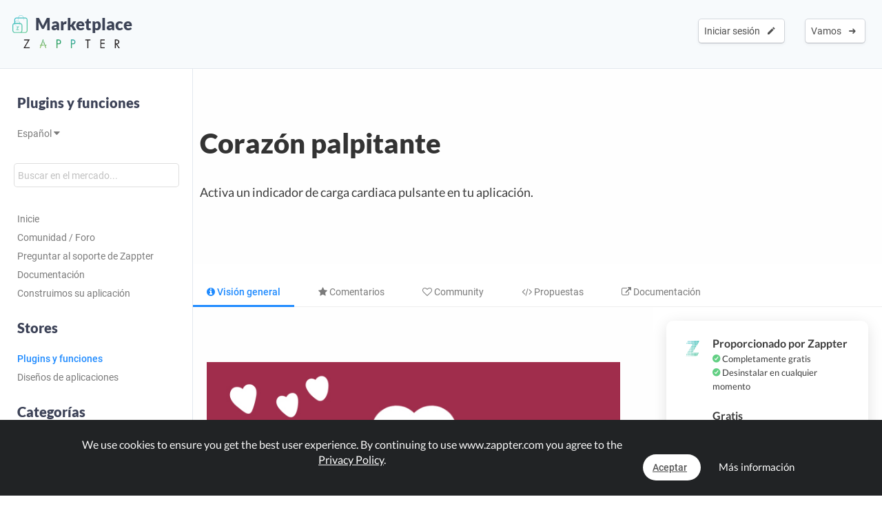

--- FILE ---
content_type: text/html; charset=UTF-8
request_url: https://www.zappter.com/marketplace/es-es/plugins/pulsing-heart.html
body_size: 9457
content:
<!DOCTYPE html>
<html lang="es">
    <head>

                <meta name="author" content="Zappter AG">
        <meta name="facebook-domain-verification" content="hnir8pq5d11dihfjrjbau1uaomtunt"/>

        <meta name="referrer" content="strict-origin-when-cross-origin">

                <meta name="copyright"
              content="Zappter AG 2026">
                <meta name="generator"
              content="Zappter AG 2026">
                <title>Zappter App Builder - Corazón palpitante | Zappter Plugins y funciones</title>
        <meta property="og:title" content="Zappter App Builder - Corazón palpitante | Zappter Plugins y funciones"/>
                <meta name="description" content="Activa un indicador de carga cardiaca pulsante en tu aplicación.">
        <meta property="og:description" content="Activa un indicador de carga cardiaca pulsante en tu aplicación."/>
                <meta name="keywords" content="loading indicators zappter, loading zappter, change loader zappter, app, zappter marketplace, zappter plugin">
                    <link rel="alternate" hreflang="en" href="https://www.zappter.com/marketplace/en-us/plugins/pulsing-heart.html">

                        <link rel="alternate" hreflang="de" href="https://www.zappter.com/marketplace/de-ch/plugins/pulsing-heart.html">

                        <link rel="alternate" hreflang="fr" href="https://www.zappter.com/marketplace/fr-ch/plugins/pulsing-heart.html">

                        <link rel="alternate" hreflang="it" href="https://www.zappter.com/marketplace/it-it/plugins/pulsing-heart.html">

                        <link rel="alternate" hreflang="es" href="https://www.zappter.com/marketplace/es-es/plugins/pulsing-heart.html">

                    <meta property="og:site_name" content="Zappter App Builder - Corazón palpitante | Zappter Plugins y funciones">
                <meta property="og:url" content="https://www.zappter.com/marketplace/es-es/plugins/pulsing-heart.html">
                        <meta property="og:image" content="https://firebasestorage.googleapis.com/v0/b/mycz-eu/o/false%2Fuploads%2FpLQsmspRP2V4LzMBzFalNGH3dReCIXhe6fhodgto-Z-promo_pulsing_heart_jpg.jpg?alt=media&token=011f8c49-7807-4b23-996c-6244a58b0010">
                <meta property="og:locale" content="es_ES">

                    <meta name="p:domain_verify" content="f06835dffc302731a56b064b05f9fb59"/>
            
                        <meta name="viewport" content="initial-scale=1, maximum-scale=1, user-scalable=no">
                        <meta charset="utf-8">
        <link rel="apple-touch-icon" sizes="180x180" href="/assets/favicon/apple-touch-icon.png">
        <link rel="icon" type="image/png" sizes="32x32" href="/assets/favicon/favicon-32x32.png">
        <link rel="icon" type="image/png" sizes="16x16" href="/assets/favicon/favicon-16x16.png">
        <link rel="manifest" href="/assets/favicon/site.webmanifest">
        <link rel="mask-icon" href="/assets/favicon/safari-pinned-tab.svg" color="#5bbad5">
        <meta name="msapplication-TileColor" content="#da532c">
        <meta name="theme-color" content="#f7fafc">
        <meta name="msapplication-config" content="/assets/favicon/browserconfig.xml">

                    <link rel="stylesheet" data-zapped=1 type="text/css"
                  href="https://cdn1.zappter.com/assets/prod/94d0b94bd3fc96608c630611953fd22a.css?9.1.144"/>             <link rel="stylesheet" data-zapped=1 type="text/css"
                  href="https://cdn2.zappter.com/assets/prod/f06d514174caa399b98bacee89c3dc0c.css?9.1.144"/>             <link rel="stylesheet" data-zapped=1 type="text/css"
                  href="https://cdn3.zappter.com/assets/prod/e7c6c6209b0ef2efd69bf54a7a5d8312.css?9.1.144"/>             <link rel="stylesheet" data-zapped=1 type="text/css"
                  href="https://cdn4.zappter.com/wp-content/themes/connectzone/css/connectzone/website.css?9.1.144"/>             <link rel="stylesheet" data-zapped=1 type="text/css"
                  href="https://cdn5.zappter.com/assets/prod/df83f204913a78fce70ecb4ab0246873.css?9.1.144"/> 
        
        <!--[if lt IE 9]>
        <script src="https://oss.maxcdn.com/libs/html5shiv/3.7.0/html5shiv.js"></script>
        <script src="https://oss.maxcdn.com/libs/respond.js/1.4.2/respond.min.js"></script>
        <![endif]-->
        <style type="text/css" media="screen">
            html {
                margin-top: 0px !important;
            }

            * html body {
                margin-top: 0px !important;
            }
        </style>

                    <script src="https://js.stripe.com/v3/"></script>
            
        
    </head>

    <body>

        
        <div class="zapp-w-header displayNone dark docs-header" style="backgrounda: #2ec69d;">


                <div class="logo">

                    <a href="https://www.zappter.com/marketplace/es-es/">
                        <div class="slogan" >
                            <i class="zapp-icon zapp-icon-marketplace2"></i> Marketplace</span>
                        </div>
                    </a>
                    <a href="https://www.zappter.com/es-es/">
                        <img class="logo" src="/assets/img/logo_txt.png" />
                    </a>

                </div>

                


                        <div class="zapp-w-header-entry col-xs-none fright">
                            <a class="zapp-btn zapp-btn-s" href="/register/es-es/">
                                Vamos</u>                                &nbsp;<i class="ion-arrow-right-c"></i>
                            </a>
                        </div>
                        <div class="zapp-w-header-entry col-xs-none fright">
                            <a class="zapp-btn zapp-btn-s" href="/login/es-es/">
                                Iniciar sesión</u>                                &nbsp;<i class="ion-android-create"></i>
                            </a>
                        </div>

                    



                <div class="zapp-w-header-entry col-md-none col-xs-3">
                    <a class="zapp-btn" onclick="mycz.modules.plugin_store.action.mobileMenu();return false;">
                        <i class="zapp-icon zapp-icon-menu-9 zapp-icon-big button-zappter"></i>
                    </a>
                </div>


        </div>


        
            <div class="zapp-mp-wrapper">

                <div class="zapp-mp-sidebar">
                    

        <div class="zapp-mp-sidebar-mobile-close" onclick="zapp_mp_mobile_close();"><i class="ion-close-round"></i></div>


        <h2 onclick="window.location.href = '/marketplace/';" class="pointer">Plugins y funciones</h2>

        <a href="#" onclick="zapp_mp_lang();return false;" class="">
            Español <i class="ion-arrow-down-b"></i><br><br>
        </a>

        <div class="zapp-mp-searchbar-container ">
            <input type="text" placeholder="Buscar en el mercado..." value="" style=";">
            <a class="zapp-btn button-new-blue"><i class="ion-android-search"></i> Buscar en</a>
        </div>

        <a href="/marketplace/es-es/plugins/" >Inicie</a>

                    <a href="/marketplace/es-es/community/" data-hide-iframe="1" target="_blank">
                Comunidad / Foro            </a>
        
                    <a href="#" onclick="zapp_mp_help();return false;" data-hide-iframe="1">
                Preguntar al soporte de Zappter            </a>
        
                    <a href="/docs/es-es/" target="_blank" data-hide-iframe="1">
                Documentación            </a>
        
                <a href="/we-build-your-app/es-es/" target="_blank" data-hide-iframe="1">
            Construimos su aplicación        </a>
        
        <h2 class="">Stores</h2>

                            <a href="/marketplace/es-es/plugins/" class="active">
                        Plugins y funciones                    </a>

                                    <a href="/marketplace/es-es/app-designs/" class="">
                        Diseños de aplicaciones                    </a>

                                <h2 class="">Categorías</h2>
            
            <a href="/marketplace/es-es/plugins/marketing/" class="">
                Marketing            </a>

        
            <a href="/marketplace/es-es/plugins/ecommerce/" class="">
                E-Commerce            </a>

        
            <a href="/marketplace/es-es/plugins/developer/" class="">
                Developer            </a>

        
            <a href="/marketplace/es-es/plugins/backoffice/" class="">
                Backoffice            </a>

        
            <a href="/marketplace/es-es/plugins/onlinebooking/" class="">
                Online Booking            </a>

        
            <a href="/marketplace/es-es/plugins/content/" class="">
                Content            </a>

        
            <a href="/marketplace/es-es/plugins/ideas/" class="">
                Ideas            </a>

        
            <a href="/marketplace/es-es/plugins/payment-integrations/" class="">
                Payment Integrations            </a>

        
            <a href="/marketplace/es-es/plugins/shop-integrations/" class="">
                Shop Integrations            </a>

        
            <a href="/marketplace/es-es/plugins/storage/" class="">
                Almacenamiento de aplicaciones            </a>

        
            <a href="/marketplace/es-es/plugins/authentication/" class="">
                Autenticación            </a>

        
            <a href="/marketplace/es-es/plugins/form-extensions/" class="">
                Form Extensions            </a>

        
            <a href="/marketplace/es-es/plugins/stores-system/" class="">
                Stores            </a>

        
            <a href="/marketplace/es-es/plugins/games/" class="">
                Juegos            </a>

        
            <a href="/marketplace/es-es/plugins/loading-indicators/" class="">
                Indicadores de carga            </a>

                        <h2 class="">Filtro</h2>
                <a href="/marketplace/es-es/plugins/new/" class="">Recientemente añadido</a>
                <a href="/marketplace/es-es/plugins/popular/" class="">Popular</a>
                <a href="/marketplace/es-es/plugins/bestseller/" class="">Bestseller</a>
                <a href="/marketplace/es-es/plugins/recommended/" class="">Recomienda</a>

            <!--
                    <a href="" class=""></a>
                -->            
        <h2 class="">Construir y escalar</h2>

        
            <a href="/marketplace/es-es/plugins/in-app-purchases-iap.html">
                Compras dentro de la aplicación y suscripciones            </a>

            
            <a href="/marketplace/es-es/plugins/buy-consume.html">
                Buy & Consume            </a>

            
            <a href="/marketplace/es-es/plugins/forum.html">
                Forum            </a>

            
            <a href="/marketplace/es-es/plugins/forms.html">
                Generador de formularios            </a>

            
        <h2 class="">Módulos empresariales</h2>

        
            <a href="/marketplace/es-es/plugins/event-system--drop-in.html">
                Event-System / Drop-In            </a>

            
            <a href="/marketplace/es-es/plugins/online-bookings.html">
                Reservation & Booking System            </a>

            
            <a href="/marketplace/es-es/plugins/chat.html">
                Real-time Chat            </a>

            
            <a href="/marketplace/es-es/plugins/e-commerce.html">
                E-Commerce / Shop            </a>

            
        <h2 class="">Recientemente añadido</h2>

        
            <a href="/marketplace/es-es/plugins/planned-content.html">
                Contenido previsto            </a>

            
            <a href="/marketplace/es-es/plugins/waiting-time-widget.html">
                Widget de tiempo de espera            </a>

            
            <a href="/marketplace/es-es/plugins/pwa-instruction-plugin.html">
                Plugin de instrucciones PWA            </a>

            
            <a href="/marketplace/es-es/plugins/gallery-album-extension.html">
                Extensión del Álbum de Galería            </a>

            
            <a href="/marketplace/es-es/plugins/in-app-purchases-iap.html">
                Compras dentro de la aplicación y suscripciones            </a>

            
            <a href="/marketplace/es-es/plugins/buy-consume.html">
                Buy & Consume            </a>

            
            <a href="/marketplace/es-es/plugins/qr-code-rating-system.html">
                Sistema de clasificación QR-Code            </a>

            
            <a href="/marketplace/es-es/plugins/verified-profile.html">
                Perfil verificado            </a>

            
        <h2 class="">Bestseller</h2>

        
            <a href="/marketplace/es-es/plugins/deepl.html">
                DeepL            </a>

            
            <a href="/marketplace/es-es/plugins/mailchimp.html">
                Mailchimp            </a>

            
            <a href="/marketplace/es-es/plugins/whitelabel-email.html">
                Whitelabel E-Mail            </a>

            
            <a href="/marketplace/es-es/plugins/payrexx.html">
                Payrexx            </a>

            
        <h2 class="">Recomienda</h2>

        
            <a href="/marketplace/es-es/plugins/tags--filters.html">
                Tags & Filters            </a>

            
            <a href="/marketplace/es-es/plugins/social-auth-facebook.html">
                Facebook OAuth            </a>

            
            <a href="/marketplace/es-es/plugins/rating-system.html">
                Rating System            </a>

            
            <a href="/marketplace/es-es/plugins/multilingual-app.html">
                Multilingual App            </a>

            
            <a href="/marketplace/es-es/plugins/crm-my-customers.html">
                Zappter CRM - My Customers            </a>

            
            <a href="/marketplace/es-es/plugins/request-system.html">
                Request System            </a>

            
            <a href="/marketplace/es-es/plugins/push-notifications.html">
                Push-Notifications            </a>

            
        <h2 class="">Popular</h2>

        
            <a href="/marketplace/es-es/plugins/shoping-cart-comment-feature.html">
                Función de comentarios en la cesta de la compra            </a>

            
            <a href="/marketplace/es-es/plugins/voucher-system.html">
                Voucher System            </a>

            
            <a href="/marketplace/es-es/plugins/contact-form.html">
                Contact Form            </a>

            
            <a href="/marketplace/es-es/plugins/loyalty-points.html">
                Loyalty Points            </a>

            
                        </div>

                <div class="zapp-mp-main">
                    <div class="zapp-mp-sidebar-mobile" onclick="zapp_mp_mobile();"><i class="ion-arrow-left-c"></i> Marketplace</div>

                    
                        <div class="zapp-marketplace-title ">

                            <div class="zapp-mp-container">

                                <div class="zapp-mp-home-container">

                                    
                                                <div class="col-md-9 col-xs-12">
                                                    <h1>
                                                        Corazón palpitante                                                    </h1>
                                                    <h2>
                                                        Activa un indicador de carga cardiaca pulsante en tu aplicación.                                                    </h2>
                                                </div>
                                                <div class="col-md-3 col-xs-none">
                                                                                                    </div>

                                            


                                </div>

                            </div>

                        </div>

                        
                    
        <div class="zapp-marketplace-container">

            <div class="zapp-mp-center-container">

                <div class="zapp-mp-iframe-back-container zapp-block"></div>

                
        <div class="zapp-mp-center-container">

            <div class="zapp-block" style="margin-top:30px;display:none">
                <a class="zapp-btn back-button" href="#" onclick="window.history.back();">
                    <i class="ion-android-arrow-back"></i>Atrás                </a>
            </div>

            <div class="zapp-mp-plugin-head">

                                    <div class="zapp-mp-plugin-head-entry overview active">
                        <a class="zapp-btn" href="/marketplace/es-es/plugins/pulsing-heart.html?view=&utm_ab=abt-sba-3"><i class="fa fa-info-circle"></i> Visión general</a>
                    </div>

                    

                <div class="zapp-mp-plugin-head-entry mobile">
                </div>



                
                    <div class="zapp-mp-plugin-head-entry ratings ">
                        <a class="zapp-btn" href="/marketplace/es-es/plugins/pulsing-heart.html?view=ratings&utm_ab=abt-sba-3"><i class="fa fa-star"></i> Comentarios</a>
                        <span class="badge" data-value="0">0</span>
                    </div>

                    
                
                    <div class="zapp-mp-plugin-head-entry comments ">
                        <a class="zapp-btn" href="/marketplace/es-es/plugins/pulsing-heart.html?view=comments&utm_ab=abt-sba-3"><i class="fa fa-heart-o"></i> Community</a>
                        <span class="badge" data-value="0">0</span>
                    </div>

                    

                
                    <div class="zapp-mp-plugin-head-entry suggestions ">
                        <a class="zapp-btn" href="/marketplace/es-es/plugins/pulsing-heart.html?view=suggestions&utm_ab=abt-sba-3"><i class="fa fa-code"></i> Propuestas</a>
                        <span class="badge" data-value="0">0</span>
                    </div>

                    
                
                    <div class="zapp-mp-plugin-head-entry docs fright ">
                        <a class="zapp-btn" target="_blank" href="/docs/es-es/loading-indicators.html"><i class="fa fa-external-link"></i> Documentación</a>
                    </div>

                    
               <!-- 
                    <div class="zapp-mp-plugin-head-entry tasks " data-title=''>
                        <a class="zapp-btn no-title" href=""><i
                                    class="zapp-icon zapp-icon-code"></i> </a>
                        <span class="badge"
                              data-value=""></span>
                    </div>


                    -->

                <!--

                    <div class="zapp-mp-plugin-head-entry versions " data-title=''>
                        <a class="zapp-btn no-title" href=""><i
                                    class="zapp-icon zapp-icon-schedule"></i><strong></strong></a>
                    </div>

                    -->

            </div>

        </div>

        
                    <script>window.$pluginId = 940</script>
                    <script>window.$plugin_identifier = "loading_indicators_heart"</script>
                    <script>window.$docsLink = "/marketplace/es-es/plugins/pulsing-heart.html?view=docs"</script>
                    <script>window.$helpCenterLink = "/docs/es-es/loading-indicators.html"</script>
                    <script>window.$livePreview = "{\"link\":\"\",\"station\":\"\",\"pass\":\"\",\"stationDash\":\"\"}";</script>

                
                

                    <div class="col-md-8 col-xs-12 pager-container">

                        <div class="zapp-marketplace-title">

                            <div class="zapp-marketplace-title-text">
                                
                                    
                            </div>

                            
        <div class="zapp-mp-details">

            
        <div class="zapp-mp-feature-graphic">

                            <img src="https://firebasestorage.googleapis.com/v0/b/mycz-eu/o/false%2Fuploads%2FpLQsmspRP2V4LzMBzFalNGH3dReCIXhe6fhodgto-Z-promo_pulsing_heart_jpg.jpg?alt=media&token=011f8c49-7807-4b23-996c-6244a58b0010"/>
                
        </div>

        
                        <div class="zapp-mp-no-details">

                            Todavía no se han añadido textos detallados para este plugin. Echa un vistazo a la documentación si quieres saber más.
                            <br><br>

                                                                    <a class="zapp-btn zapp-btn-new button-new-blue" href="/docs/es-es/loading-indicators.html" target="_blank">Documentación <i class="ion-android-arrow-forward"></i></a>

                                    
                        </div>

                    
        </div>

        <div class="zapp-mp-details col-xs-none">

            
        </div>

        
                        </div>

                    </div>

                    <div class="col-md-4 col-xs-12 zapp-mp-right-sidebar">

                        <div class="zapp-mp-pricing zapp-mp-right-block">
                            <i class="zapp-icon zapp-icon zapp-icon-mascot button-zappter"></i>
                            <div class="zapp-mp-right-content">

                                                                            Proporcionado por Zappter                                            <span class="fw-400 zapp-block f-13">
                                                <i class="ion-checkmark-circled error-green"></i> Completamente gratis<br>
                                                <i class="ion-checkmark-circled error-green"></i> Desinstalar en cualquier momento                                                <br><br>
                                            </span>
                                                                        
                <div class="zapp-marketplace-monthly no-orig">
                    Gratis                </div>

                                        </div>
                                                        <a class="zapp-btn button-cronjob disabled" data-plugin-btn="1" onclick="mycz.modules.plugin_store.action.add(940); return false;" href="#!"><i class="zapp-icon zapp-icon-download"></i> Gratis</a>                        </div>


                        
                        
                            <div class="zapp-mp-sales zapp-mp-right-block">
                                <i class="zapp-icon zapp-icon-download button-new-blue"></i>
                                <div class="zapp-mp-right-content">
                                    39151 Descargas                                    <span class="fw-400 zapp-block f-13">
                                        <i class="ion-android-done"></i> Desarrollado por Zappter<br>
                                        <i class="ion-android-done"></i> Instrucciones detalladas disponibles<br>
                                        <i class="ion-android-done"></i> Adaptable a sus necesidades                                        <br><br>
                                    </span>
                                </div>
                            </div>

                            
                        

                        
                            <div class="zapp-mp-sales zapp-mp-right-block o-hidden">
                                <i class="zapp-icon zapp-icon-docs button-new-blue"></i>
                                <div class="zapp-mp-right-content">
                                    Documentación                                        <span class="fw-400 zapp-block f-13">
                                            Documentos y tutoriales disponibles                                        </span>
                                </div>

                                                                    <a class="zapp-btn button-new-blue" target="_blank" href="/docs/es-es/loading-indicators.html"><i class="zapp-icon zapp-icon-docs"></i> Documentación </a>
                                    
                            </div>

                            
                        
                            <div class="zapp-mp-sales zapp-mp-right-block o-hidden">
                                <i class="zapp-icon zapp-icon-community alert-zapp-1"></i>
                                <div class="zapp-mp-right-content">
                                    0 Comentarios<div class="discount-ribbon fw-600 lato alert-zapp-1 reverted">Nuevo</div>
                                    <span class="fw-400 zapp-block f-13">
                                        Haga su pregunta en la comunidad                                    </span>
                                </div>

                                                                    <a class="zapp-btn alert-zapp-1" href="/marketplace/es-es/plugins/pulsing-heart.html?view=comments&utm_ab=abt-sba-3">
                                        <i class="zapp-icon zapp-icon-question"></i> Comunidad / Foro                                    </a>
                                    
                            </div>

                            


                        

                    </div>

                    <div class="col-md-12 col-xs-12">

                        
                    </div>

                                </div>

        </div>

        
                                    </div>
            </div>


            

        
        <section class="" id="footer-section">

            <div class="zapp-center-container">

                <!--<div class="col-lg-12 col-xs-none">
                    <a href="//">
                        <img src="/assets/img/logo_b.png" class="no-box-shadow w-100 pos-relative" style="max-width: 150px;left:2px"><br><br><br>
                    </a>
                </div>-->


                <div class="col-lg-12 col-xs-12">

                    <div class="col-lg-3 col-md-3 col-xs-6 col-sm-3 ">
                        <div >
                            <strong>Zappter AG</strong><br>
                            Albulastrasse 57<br>
                            8048 Zürich<br>
                            Switzerland<br><br>

                        </div>

                        <strong>Contacto</strong>
                        <a class="" href="#!" onclick="zappter_contact();">Contacto</a>

                        <strong>Idiomas</strong>


                                                        <a class="" href="https://www.zappter.com/marketplace/en-us/plugins/pulsing-heart.html">Inglés</a>
                                                            <a class="" href="https://www.zappter.com/marketplace/de-ch/plugins/pulsing-heart.html">Alemán</a>
                                                            <a class="" href="https://www.zappter.com/marketplace/fr-ch/plugins/pulsing-heart.html">Francés</a>
                                                            <a class="" href="https://www.zappter.com/marketplace/it-it/plugins/pulsing-heart.html">Italiano</a>
                                                            <a class="" href="https://www.zappter.com/marketplace/es-es/plugins/pulsing-heart.html">Español</a>
                            
                    </div>

                    <div class="col-lg-3 col-md-3 col-xs-6 col-sm-3">

                        
                                    <strong>Products & Services</strong>

                                    <a class="zappter-app-t" href="/no-code-app-builder/es-es/" title="Zappter App Builder">Zappter <b>App Builder</b></a>
                                    <a class="zappter-systems-t" target="_blank" href="https://www.zappter-systems.com/es-es/" title="Zappter Systems">Zappter <b>Systems</b></a>

                                
                         


                    </div>

                    <div class="col-lg-3 col-md-3 col-xs-6 col-sm-3">

                        <strong>Empresa</strong>

                        
                                    <a class="" href="/z/es-es/career/">Carreras y trabajos</a>

                                
                        <a class="" href="/z/es-es/press-materials/">Material de prensa</a>

                        <strong>legal</strong>
                        <a class="" href="/z/es-es/terms/">Políticas</a>
                        <a class="" href="/z/es-es/legal/">Impresión</a>
                        <a class="" href="/z/es-es/privacy/">Política de privacidad</a>


                        <strong>Partner</strong>
                        <a class="" href="https://www.sunrise.ch" rel="nofollow">Sunrise Communications AG</a>
                        <a class="" href="https://www.cablegroup.tv" rel="nofollow">Cablegroup AG</a>
                        <a class="" href="https://www.bexio.ch" rel="nofollow">Bexio AG</a>

                    </div>

                    <div class="col-lg-3 col-md-3 col-xs-12 col-sm-3">

                        <div class="col-md-12 col-xs-6">

                            <strong>Links</strong>

                                                            <a class="" href="/register/es-es/">Registro</a>
                                
                                                            <a class="" href="/login/es-es/">Iniciar sesión</a>
                                

                            
                            <a class="" href="/marketplace/es-es/" title="Marketplace">Marketplace</a>

                            
                                <a class="" href="/blog/es-es/" title="Blog">Blog</a>
                                <a class="" href="/z/es-es/news/" title="News">News</a>

                                                            <a class="" href="/sitemap.xml">Sitemap</a>
                        </div>

                        <div class="col-md-12 col-xs-6">
                            <strong>Ayuda</strong>
                            <a class="" href="/docs/es-es/" target="_blank">Help Center</a>
                            <a class="" href="/marketplace/es-es/community/">Community</a>
                            <a class="" href="/faq/es-es/">Preguntas y respuestas</a>
                            <a class="" href="#!" onclick="zappter_contact();">Contacto</a>
                        </div>

                    </div>

                </div>
                <div class="col-lg-12 col-xs-12">
                    <div class="block w-100 fleft p-20"></div>
                    <h3 class="quicksand p-10 built-with" style="">Built with <i class="ion-ios-heart error-red"></i> in Switzerland.</h3>
                    <a class="p-10 w-auto copyright" href="/z/es-es/legal/">&copy; Zappter</a>
                    <br><br>
                    <a href="https://www.facebook.com/zappterofficial" target="_blank" aria-label="Visit Zappter on Facebook" class="inline-block w-auto p-10"><i class="fa fa-facebook-official button-f-dark f-30"></i></a>
                    <a href="https://www.instagram.com/zappter_official/" target="_blank" aria-label="Visit Zappter on Instagram" class="inline-block w-auto p-10"><i class="fa fa-instagram button-f-dark f-30"></i></a>
                    <a href="https://twitter.com/zappter" target="_blank" aria-label="Visit Zappter on Twitter" class="inline-block w-auto p-10"><i class="fa fa-twitter button-f-dark f-30"></i></a>
                    <a href="https://www.youtube.com/channel/UC2HRYBgPy8zl6fAsQmjb7OQ" target="_blank" aria-label="Visit Zappter on Youtube"  class="inline-block w-auto p-10"><i class="fa fa-youtube-play button-f-dark f-30"></i></a>
                    <a href="https://www.pinterest.ch/zappter_official/" target="_blank" aria-label="Visit Zappter on Pinterest" class="inline-block w-auto p-10"><i class="fa fa-pinterest button-f-dark f-30"></i></a>
                    <a href="https://ch.linkedin.com/company/zappter" target="_blank" aria-label="Visit Zappter on LinkedIn" class="inline-block w-auto p-10"><i class="fa fa-linkedin-square button-f-dark f-30"></i></a>
                </div>
            </div>
        </section>

        </div>
            <script type="text/javascript" data-zapped=1
                    src="https://cdn6.zappter.com/assets/prod/1261c6ac27d02b14a8f637fd213a64f0.js?9.1.144"></script>             <script type="text/javascript" data-zapped=1
                    src="https://cdn1.zappter.com/assets/prod/3cdb3dd0574f0bc42c838e207ded4940.js?9.1.144"></script>             <script type="text/javascript" data-zapped=1
                    src="https://cdn2.zappter.com/assets/prod/dab3879d140af7b10939903a88f012a8.js?9.1.144"></script>             <script type="text/javascript" data-zapped=1
                    src="https://cdn3.zappter.com/assets/prod/959ff9deaaf469d831910cf573275d92.js?9.1.144"></script>             <script type="text/javascript" data-zapped=1
                    src="https://cdn4.zappter.com/assets/prod/b813b9b154b69482342ccbfed9ccd368.js?9.1.144"></script>             <script type="text/javascript" data-zapped=1
                    src="https://cdn5.zappter.com/assets/prod/7b68836da10263a2cf6ef89c8153a5ca.js?9.1.144"></script>             <script type="text/javascript" data-zapped=1
                    src="https://cdn6.zappter.com/assets/prod/2f6a7feecef4523a61577c2618d3ceaf.js?9.1.144"></script>             <script type="text/javascript" data-zapped=1
                    src="https://cdn1.zappter.com/assets/prod/4a2f532f6af446f9acff84c3a6795efb.js?9.1.144"></script>             <script type="text/javascript" data-zapped=1
                    src="https://cdn2.zappter.com/assets/prod/d253fe28af822f85d8fe17232199741f.js?9.1.144"></script>             <script type="text/javascript" data-zapped=1
                    src="https://cdn3.zappter.com/assets/prod/de4f1ea3e8692fbd4f49acf244c03c6a.js?9.1.144"></script>             <script type="text/javascript" data-zapped=1
                    src="https://cdn4.zappter.com/assets/prod/0ffddf5fd8b1fa35c86d13b6f5005a1b.js?9.1.144"></script>             <script type="text/javascript" data-zapped=1
                    src="https://cdn5.zappter.com/assets/prod/b6ebe6aac5254b9a312180b61305020d.js?9.1.144"></script>             <script type="text/javascript" data-zapped=1
                    src="https://cdn6.zappter.com/assets/prod/c40c5b691c67a6a63a9ea47185a3a910.js?9.1.144"></script>             <script type="text/javascript" data-zapped=1
                    src="https://cdn1.zappter.com/assets/prod/67715113a857378599d6b58aad349da6.js?9.1.144"></script>             <script type="text/javascript" data-zapped=1
                    src="https://cdn2.zappter.com/assets/prod/0ee09a96905c6236e2788aa6c7d33717.js?9.1.144"></script>             <script type="text/javascript" data-zapped=1
                    src="https://cdn3.zappter.com/assets/prod/efaa2b46a4a556da744bc2ba00e2978d.js?9.1.144"></script>             <script type="text/javascript" data-zapped=1
                    src="https://cdn4.zappter.com/assets/prod/ce6b3cd5933815169630a23c5e43a499.js?9.1.144"></script>             <script type="text/javascript" data-zapped=1
                    src="https://cdn5.zappter.com/assets/prod/207ac97f64ecae14e4af1236fb289fb2.js?9.1.144"></script>             <script type="text/javascript" data-zapped=1
                    src="https://cdn6.zappter.com/assets/prod/473267741804dd7af9a55ecd96e3bc9d.js?9.1.144"></script>             <script type="text/javascript" data-zapped=1
                    src="https://cdn1.zappter.com/assets/prod/b96dec5cdb1c2b8f10c5cb8b3e9a2e39.js?9.1.144"></script>             <script type="text/javascript" data-zapped=1
                    src="https://cdn2.zappter.com/assets/prod/444bd6e6f159cef77e68d9e4f9c908f3.js?9.1.144"></script>             <!-- Global site tag (gtag.js) - Google Analytics -->
            <script async src="https://www.googletagmanager.com/gtag/js?id=G-D01Z72WNCS"></script>
            <script>
                window.dataLayer = window.dataLayer || [];
                function gtag(){window.dataLayer.push(arguments);}
                gtag('js', new Date());

                gtag('config', 'G-D01Z72WNCS');
            </script>
                            <script>
                    (function(h,o,t,j,a,r){
                        h.hj = h.hj || function(){
                            (h.hj.q = h.hj.q || []).push(arguments)
                        };
                        h._hjSettings = {hjid:1116163,hjsv: 6};
                        a = o.getElementsByTagName('head')[0];
                        r = o.createElement('script');
                        r.async = 1;
                        r.src = t + h._hjSettings.hjid + j + h._hjSettings.hjsv;
                        a.appendChild(r);
                    })(window,document,'https://static.hotjar.com/c/hotjar-','.js?sv=');
                </script>
                        <script type="text/javascript">
            window.UserToken = false;window.$bestCurrency = "usd";window.DEV = false;window.UAT = false;window.$usermeta = [];window.$Subscriptions = [];window.$SubscriptionStatus = false;window.$mySubscription = false;window.$FailedPayments = false;window.$TrialEnded = false;window.$PausedPlugins = false;window.$myPlugins = [];window.$wbyaPrice = 4990;window.$wbyaClass = "button-wbya";window.$wbyaAppTypes = {"E-Commerce":{"icon":"zapp-icon zapp-icon-bag-pay","title":"Comercio electr\u00f3nico \/ Tienda online","text":"Tengo una tienda online y\/o quiero una app para vender productos y servicios."},"Booking-App":{"icon":"zapp-icon zapp-icon-calendar","title":"Reserva de citas","text":"Me gustar\u00eda ofrecer reservas como masajes, alquiler de coches, tratamientos u otros."},"Event-App":{"icon":"zapp-icon zapp-icon-calendar-star","title":"Eventos, Venta de entradas","text":"Me gustar\u00eda vender entradas y eventos en mi aplicaci\u00f3n."},"Course-App":{"icon":"zapp-icon zapp-icon-yoga","title":"Cursos, actividades deportivas","text":"Me gustar\u00eda ofrecer clases, como yoga, Zumba o algo similar."},"Request-App":{"icon":"zapp-icon zapp-icon-requests","title":"Sistema de solicitud","text":"Proporciono productos o servicios que pueden ser solicitados."},"Company-App":{"icon":"zapp-icon zapp-icon-company","title":"Perfil de la empresa","text":"Me gustar\u00eda ofrecer informaci\u00f3n sobre mi empresa, incluyendo medios de comunicaci\u00f3n, noticias y m\u00e1s."},"Services-App":{"icon":"zapp-icon zapp-icon-crm-2","title":"Servicios","text":"Ofrezco servicios que se pueden solicitar o reservar directamente."},"Restaurant-App":{"icon":"zapp-icon zapp-icon-ingredient-group","title":"Restaurante y gastronom\u00eda","text":"Me gustar\u00eda ofrecer reservas, hacer pedidos en el restaurante y ofrecer comida para llevar o entregar."},"Hotel-App":{"icon":"zapp-icon zapp-icon-bed","title":"Aplicaci\u00f3n de hotel","text":"Tengo un hotel y me gustar\u00eda ofrecer servicio de habitaciones, tratamientos de spa y m\u00e1s."},"Club-App":{"icon":"zapp-icon zapp-icon-party","title":"App del Club","text":"Tengo un club y quiero vender entradas y ofrecer reservas de salas."},"Stamps-App":{"icon":"zapp-icon zapp-icon-stamp","title":"Tarjeta de sellos \/ Fidelidad","text":"Quiero una tarjeta de sellos digital en la que mis clientes puedan acumular puntos."},"Blog-App":{"icon":"zapp-icon zapp-icon-align-left","title":"Blog","text":"Tengo un blog y ahora quiero una aplicaci\u00f3n."},"Influencer-App":{"icon":"zapp-icon zapp-icon-playlist","title":"Influencer","text":"Soy un influencer y quiero mapear mi contenido en mi app."},"Youtube":{"icon":"zapp-icon zapp-icon-movie","title":"Canal de Youtube","text":"Quiero mostrar mi contenido de Youtube en mi aplicaci\u00f3n."},"Gamer-App":{"icon":"zapp-icon zapp-icon-gamer","title":"Streamer","text":"Soy un gamer y streamer y quiero hacer un skyrocket con mi propia aplicaci\u00f3n."},"Fitness-App":{"icon":"zapp-icon zapp-icon-fitness","title":"Fitness","text":"Quiero una aplicaci\u00f3n de fitness (entrenamientos, v\u00eddeos, contenidos, retos)."},"Beauty-App":{"icon":"zapp-icon zapp-icon-resources","title":"Belleza y cuidado","text":"Trabajo en el campo de la belleza (sal\u00f3n de u\u00f1as, cosm\u00e9ticos y similares)."},"Coiffeur-App":{"icon":"zapp-icon zapp-icon-cut","title":"Aplicaci\u00f3n para peluqueros","text":"Me gustar\u00eda ofrecer reservas de citas y la venta de mis productos."},"Society-App":{"icon":"zapp-icon zapp-icon-society","title":"Sociedad","text":"Tengo una sociedad\/club y ahora quiero una aplicaci\u00f3n para ella."},"Education-App":{"icon":"zapp-icon zapp-icon-education","title":"Educaci\u00f3n","text":"Quiero una aplicaci\u00f3n para mi escuela, cursos en l\u00ednea o algo as\u00ed."},"others":{"icon":"zapp-icon zapp-icon-bulb","title":"Otros","text":"Tengo un plan diferente o mi aplicaci\u00f3n deseada no est\u00e1 en la lista."}};window.$wbyaFontClass = "color-wbya";window.$wbyaOriginalPrice = 9980;window.$wbyaDiscount = "50%";window.$wbyaEndDate = "31.5.2023";window.$STORE = "zappter";window.$isLoggedIn = false;window.page = "marketplace";window.$isSupporter = 1;window.$baseLink = "\/marketplace\/es-es\/plugins\/";window.$Links = {"privacy-policy":"https:\/\/www.zappter.com\/z\/en-us\/privacy\/","station":"https:\/\/station.zappter.com"};window.$DOMAIN = "www.zappter.com";window.domain_fqdn = "zappter.eu1.myconnectzone.com";window.$billStatus = false;window.$AvailableLanguages = ["en-us","de-ch","fr-ch","it-it","es-es"];window.$AvailableCurrencies = ["USD","CHF","EUR","GBP"];window.$localeLanguage = "es-es";window.isPowered = 0;window.$ZAPPIN_CURRENCIES = ["USD","CHF","EUR","GBP"];window.$Products = null;window.currency = null;window.$ZAPPIN_CURRENCY = "usd";window.allow_register = 1;window.register_only_with_key = 0;window.$RegisterPhoneAuth = 1;window.has_website = 1;window.no_marketplace = 0;window.no_docs = 0;window.dark_mode_no_invert = 0;window.$logo = false;window.$REFERER = null;window.company_name = "Zappter";window.login_background = "#fff";window.register_background = "linear-gradient(50deg, #2dcf8c,#2DAECF)";window.$has_templates = true;window.fqdn = false;window.CSS_JS_VERSION = "9.1.144";window.$StorageSize = 0;window.$isPlatformPage = true;window.$FireFoxPerfectScrollbarSites = ["hotelgroup","customize","website-builder","zappter-flow","zappter-engine","czadmin","myaccount"];window.$currentPage = "marketplace";window.$lotties = [{"style":"left:-100px;top:100px;","src":"1.json"},{"style":"left:-100px;top:100px;","src":"2.json"},{"style":"left:-100px;top:100px;","src":"3.json"}];window.oAuth = {"google":{"icon":"zapp-cicon zapp-cicon-google","backend-icon":"zapp-cicon zapp-cicon-google","title":"Google","background":"#fff","fontColor":"#333","id":"972040434853-h4ctekvm3mvi84n3c34k7u5v9e25qjur.apps.googleusercontent.com","type":"regular","dialogUrl":"https:\/\/accounts.google.com\/o\/oauth2\/auth?scope=https:\/\/www.googleapis.com\/auth\/userinfo.email%20https:\/\/www.googleapis.com\/auth\/userinfo.profile&response_type=code"},"bexio":{"icon":"zapp-cicon zapp-cicon-bexio","backend-icon":"zapp-cicon zapp-cicon-bexio","title":"Bexio","background":"#0f2e3b","fontColor":"#fff","type":"openid"},"github":{"icon":"ion-social-github","backend-icon":"zapp-cicon zapp-cicon-github","title":"GitHub","background":"#000","fontColor":"#fff","id":"Iv1.f359e77ce8ef68a7","type":"regular","dialogUrl":"https:\/\/github.com\/login\/oauth\/authorize?scope=user:email&response_type=code","loginOnly":true},"github_reg":{"icon":"ion-social-github","backend-icon":"zapp-cicon zapp-cicon-github","title":"GitHub","background":"#000","fontColor":"#fff","id":"Iv1.28103f0dc92b0d1f","type":"regular","dialogUrl":"https:\/\/github.com\/login\/oauth\/authorize?scope=user:email&response_type=code","registerOnly":true},"azure":{"icon":"zapp-cicon zapp-cicon-azure","backend-icon":"zapp-cicon zapp-cicon-azure","title":"Azure","background":"#fff","fontColor":"#000","id":"fe4c5458-96d6-4935-b23f-6128abe5cc65","type":"regular","dialogUrl":"https:\/\/login.microsoftonline.com\/common\/oauth2\/v2.0\/authorize?scope=user.read+openid+profile+email&response_type=code","loginOnly":true}};window.login_circles = false;window.$ST = "Dnmw3mGwR76xijfMmZSt2UYtmjSeCEiAbVnC79xA";window.station = false;window.$PlatformErrors = null;window.$ZappNonce = [];window.$myAppsAllowed = true;        </script>


                        <script type="text/javascript"
                        src="/assets/prod/es.js?9.1.144"></script> 
            <script type="text/javascript" src="/platform/js/lib/tinymce/tinymce.min.js"></script>

            

</body>
</html>        <script type="text/javascript">window.$currentStore = "plugins"</script>
        <script type="text/javascript">window.$theItem = "El plugin"</script>
        <script type="text/javascript">window.$singleItem = "Plugin"</script>
        <script type="text/javascript">window.$thisItem = "este plugin"</script>
    </body>
</html>

    <?php

--- FILE ---
content_type: application/javascript
request_url: https://www.zappter.com/assets/prod/es.js?9.1.144
body_size: 88797
content:
mycz.localizations=mycz.localizations||{};mycz.localizations.es=mycz.localizations.es||{};mycz.localizations.es.tp_sysadmin="Integraci\u00f3n del sistema";mycz.localizations.es.welcome_to_connectzone="Bienvenido a myConnectZone";mycz.localizations.es.lets_start="Empezar";mycz.localizations.es.getDomain="B\u00fasqueda de un dominio coincidente";mycz.localizations.es.chose_your_domain="Elija un dominio";mycz.localizations.es.saveDomain="Su aplicaci\u00f3n se est\u00e1 instalando";mycz.localizations.es.domain_exists="El dominio ya existe";mycz.localizations.es.try_another_domain="Seleccione otro dominio";mycz.localizations.es.chose_your_currency="Elija su moneda";mycz.localizations.es.chose_your_currency_text="Elija la moneda en la que desea que aparezcan sus anuncios.";mycz.localizations.es.chose_your_currency_text_john="Recomiendo elegir la moneda internacional m\u00e1s utilizada en su pa\u00eds.";mycz.localizations.es.your_prices_are_in="Introduzca su texto de bienvenida aqu\u00ed. <strong>Best practice:<\/strong> Introduzca el texto para describir sus precios con precisi\u00f3n. Este texto aparecer\u00e1 con sus invitados, es la primera ventana emergente y no se traducir\u00e1. Recomendamos escribir en ingl\u00e9s.<br><br>Ejemplo: <i>\u00a1Gracias por usar nuestra aplicaci\u00f3n! Todos los precios son incl. impuestos \/ excl. cargo por servicio<\/i>";mycz.localizations.es.startLang_text="Elija el idioma de inicio para los usuarios de la aplicaci\u00f3n. Recomendamos elegir un idioma internacional, como el ingl\u00e9s.";mycz.localizations.es.is_saving="Salvar";mycz.localizations.es.saveCurrency="La moneda se ahorra";mycz.localizations.es.editLang_text="Elige el idioma en el que quieres administrar la aplicaci\u00f3n en general. Puede agregar nuevos idiomas m\u00e1s adelante y traducirlos autom\u00e1ticamente con unos pocos clics.";mycz.localizations.es.upload_logo="Logotipo de carga";mycz.localizations.es.folder="Carpeta";mycz.localizations.es.your_logo="Tu logotipo";mycz.localizations.es.click_to_upload_logo="Haga clic aqu\u00ed para subir un logotipo";mycz.localizations.es.chose_your_languages="Elija un idioma";mycz.localizations.es.languages="Idiomas";mycz.localizations.es.chose_your_languages_text="Puede hacer f\u00e1cilmente la traducci\u00f3n de su oferta usted mismo, o utilizar la traducci\u00f3n integrada de Google.";mycz.localizations.es.add_language="Nuevo lenguaje";mycz.localizations.es.cz_editLang="Bearbeitungssprache";mycz.localizations.es.finish_setup="Finalizar la configuraci\u00f3n";mycz.localizations.es.upload_a_logo="\u00bfQuieres subir tu logotipo? Puedes hacerlo m\u00e1s tarde.";mycz.localizations.es.no_connection_to_cz="Sin conexi\u00f3n";mycz.localizations.es.no_connection_to_cz_text="Lo sentimos, no pudo conectarse a su aplicaci\u00f3n. \u00a1Int\u00e9ntalo de nuevo m\u00e1s tarde! Si el problema sigue surgiendo en 5 minutos, p\u00f3ngase en contacto con nosotros y le ayudaremos.";mycz.localizations.es.call_support="Contactar con el soporte t\u00e9cnico";mycz.localizations.es.critical_problem="\u00bfProblema cr\u00edtico? \u00a1Haga clic aqu\u00ed!";mycz.localizations.es.critical_problem_wa="WhatsApp +41 79 332 61 39";mycz.localizations.es.getting_offers="Preparar el medio ambiente";mycz.localizations.es.ups_something_went_wrong="\u00a1Ups, algo sali\u00f3 mal!";mycz.localizations.es.finishing="Terminar";mycz.localizations.es.add_new_location="Nueva vista";mycz.localizations.es.add_new_app_location_tasks="Nuevo &laquo; Lugar&raquo; tarea";mycz.localizations.es.insert_task_value="&nbsp;";mycz.localizations.es.example_task_name="Tarea para asientos de piscina";mycz.localizations.es.public_view_name_helper="Introduzca el nombre de la p\u00e1gina de destino. Este nombre no es visible para los usuarios de la aplicaci\u00f3n. Puede crear varias p\u00e1ginas de destino, aplicar diferentes temas y cambiar f\u00e1cilmente el contenido de la aplicaci\u00f3n.";mycz.localizations.es.publiclocs_delete="esta opini\u00f3n";mycz.localizations.es.public_view_intro_whitelabel="<div class='alert alert-info'><strong>White Label<\/strong><\/div>Una vista p\u00fablica es visible para todos los usuarios que descargan la aplicaci\u00f3n. M\u00e1s adelante puede especificar qu\u00e9 ofertas y art\u00edculos se pueden comprar con una cuenta social. Puede crear varias vistas p\u00fablicas, pero solo <strong>one puede estar en l\u00ednea al mismo tiempo<\/strong>.";mycz.localizations.es.public_view_intro="<div class='alert alert-success'><strong>mycz QR Reader<\/strong><\/div>Una vista p\u00fablica es visible para todos los usuarios que escanean el c\u00f3digo QR de la vista. M\u00e1s adelante puede especificar qu\u00e9 ofertas y art\u00edculos se pueden comprar con una cuenta social. Puede crear varias vistas p\u00fablicas y crear varios c\u00f3digos QR.";mycz.localizations.es.view="Vista";mycz.localizations.es.select_a_design="Elija un dise\u00f1o";mycz.localizations.es.device="Dispositivo";mycz.localizations.es.devices="Dispositivos";mycz.localizations.es.iframe_pview="Insertar";mycz.localizations.es.iframe_pview_help="Puede incrustar la vista abierta en su sitio web. Copie este c\u00f3digo y p\u00e9guelo en su p\u00e1gina web.";mycz.localizations.es.no_devices_found="No se han encontrado dispositivos";mycz.localizations.es.possible_devices_found="Dispositivos registrados";mycz.localizations.es.mobile_devices="M\u00f3vil";mycz.localizations.es.tablet_devices="Tabletger\u00e4te";mycz.localizations.es.add_new_cats="Nueva categor\u00eda";mycz.localizations.es.new_main_cat="Nueva categor\u00eda principal";mycz.localizations.es.add_new_offer="Nueva oferta";mycz.localizations.es.add_new_public_offer="Nueva oferta p\u00fablica";mycz.localizations.es.add_new_btn_loadView="Nuevo bot\u00f3n para cargar una vista";mycz.localizations.es.btn_loadView_delete="Knopf";mycz.localizations.es.btn_loadView_helper="Seleccione la vista que desea cargar. Este bot\u00f3n solo est\u00e1 visible cuando el nuevo m\u00e9todo de inicio de sesi\u00f3n est\u00e1 habilitado.";mycz.localizations.es.add_new_offergroup="Nuevo grupo";mycz.localizations.es.add_new_public_offergroup="Nuevo grupo p\u00fablico";mycz.localizations.es.unassignedCategories="Categor\u00edas sin asignar";mycz.localizations.es.offers_plural="Ofrecer";mycz.localizations.es.stations="Estaciones";mycz.localizations.es["stat-stations"]="Estaciones";mycz.localizations.es.workers="Equipo";mycz.localizations.es.mailaccounts="Cuentas de correo electr\u00f3nico";mycz.localizations.es.smsaccounts="Contenido de SMS";mycz.localizations.es.account="Cuenta";mycz.localizations.es.my="Mi";mycz.localizations.es.new_resource="Nuevo recurso";mycz.localizations.es.new_resources="Nuevo recurso";mycz.localizations.es.cars="Autos";mycz.localizations.es.insert_resource="Los recursos son";mycz.localizations.es.example_resource="Por ejemplo,&laquo; Masseure&raquo; (en su mayor\u00eda)";mycz.localizations.es.boats="Barcos";mycz.localizations.es.others="Otro";mycz.localizations.es.saving="Invitar";mycz.localizations.es.enabled="Habilitado";mycz.localizations.es.disabled_low="Desactivar";mycz.localizations.es.subApps="Apps\/Hoteles";mycz.localizations.es.mod_subApps_showUsername="Identificar aplicaciones \/ hoteles con nombres completos";mycz.localizations.es.mod_subApps_showUsername_text="Activa esta configuraci\u00f3n y todos los hoteles y aplicaciones se identifican con su nombre completo al exterior.";mycz.localizations.es.color_palette="Colores";mycz.localizations.es.delete_offer_text="Este listado se eliminar\u00e1 y no ser\u00e1 recuperable. Todos <b>Items<\/b>, <b>Categories<\/b>, <b>Resources<\/b> y <b>Statistics<\/b> se eliminar\u00e1n en esta oferta! \u00bfContinuar?";mycz.localizations.es.delete_cats_text="Esta categor\u00eda se elimina y no se puede restaurar. Todas las <b>Items<\/b>, <b>Categories<\/b> y <b>Statistics<\/b> en esta categor\u00eda ser\u00e1n eliminadas! \u00bfContinuar?";mycz.localizations.es.delete_offer_input_text="Introduzca este c\u00f3digo a continuaci\u00f3n:";mycz.localizations.es.enter_code_here="C\u00f3digo...";mycz.localizations.es.delete_ratinggroup_text="La hoja de evaluaci\u00f3n se elimina y no se puede recuperar. \u00bfContinuar?";mycz.localizations.es.table_ratinggroup="Bewertungsfragen";mycz.localizations.es.rating="Revisi\u00f3n";mycz.localizations.es.insert_ratinggroup="Bewertungsfragen";mycz.localizations.es.permissions="Permisos";mycz.localizations.es.insert_perm_editOffers="Personalizar contenido";mycz.localizations.es.insert_perm_editSelectedOffers="Los gabinetes que ofrecen son editables";mycz.localizations.es.insert_perm_statisticsSelected="Gabinete que las estad\u00edsticas son visibles";mycz.localizations.es.insert_perm_editSelectedOffers_helper="De forma predeterminada, todos los presupuestos asignados pueden ser editables. Puede limitar esto seleccionando ofertas aqu\u00ed.";mycz.localizations.es.insert_perm_statisticsSelected_helper="De forma predeterminada, todas las ofertas asignadas est\u00e1n visibles. Puede limitar esto seleccionando ofertas aqu\u00ed.";mycz.localizations.es.insert_perm_makePromotions="Planificaci\u00f3n de promociones";mycz.localizations.es.insert_perm_sendPushs="Enviar push";mycz.localizations.es.insert_perm_allowBlock="Bloquear usuarios sociales";mycz.localizations.es.insert_admin_perm_editOffers="\u00bfPuede el usuario personalizar las ofertas?";mycz.localizations.es.insert_admin_perm_makePromotions="\u00bfPuede el usuario planificar promociones?";mycz.localizations.es.insert_admin_perm_sendPushs="\u00bfPuede el usuario programar mensajes push?";mycz.localizations.es.insert_perm_changeStock="\u00bfPuede la estaci\u00f3n ajustar el stock para las ofertas conectadas?";mycz.localizations.es.table_perm_editOffers="Personalizar ofertas";mycz.localizations.es.table_perm_editSelectedOffers="Restringir la edici\u00f3n";mycz.localizations.es.table_perm_statisticsSelected="Restricci\u00f3n de estad\u00edsticas";mycz.localizations.es.table_perm_makePromotions="Planificaci\u00f3n de promociones";mycz.localizations.es.table_perm_sendPushs="Enviar push";mycz.localizations.es.table_perm_allowBlock="Bloquear usuarios";mycz.localizations.es.pushs="Mensajes push";mycz.localizations.es.table_perm_changeStock="Ajustar el inventario";mycz.localizations.es.perm_allowBlock="Bloquear usuarios";mycz.localizations.es.perm_admin="Superadministraci\u00f3n";mycz.localizations.es.perm_manageUsers="Administrar usuarios";mycz.localizations.es._delete="Eliminar";mycz.localizations.es._rename="Renombrar";mycz.localizations.es.history="Historia";mycz.localizations.es.surcharge="Costes incurridos";mycz.localizations.es.surcharges="Costes incurridos";mycz.localizations.es.insert_offer_name="Nombre";mycz.localizations.es.insert_allow_comment="Permitir comentarios";mycz.localizations.es.insert_allow_comment_helper="Esta configuraci\u00f3n muestra un cuadro de comentario.";mycz.localizations.es.insert_hide_title="Ocultar nombre \/ t\u00edtulo";mycz.localizations.es.insert_hide_title_helper="Puede ocultar el nombre del elemento en la aplicaci\u00f3n m\u00f3vil.";mycz.localizations.es.insert_offer_surcharge="Costes incurridos";mycz.localizations.es.insert_offer_surcharge_helper="Puede definir costes adicionales por pedido. Un pedido puede contener m\u00e1s art\u00edculos. El coste adicional se aplica a todo el pedido y no a cada art\u00edculo. Ejemplo: Costes de entrega";mycz.localizations.es.insert_offer_surcharge_text="Descripci\u00f3n";mycz.localizations.es.insert_offer_surcharge_text_helper="Introduzca un texto para describir el coste adicional por pedido. Este texto est\u00e1 visible en el carrito de compras del usuario de la aplicaci\u00f3n.";mycz.localizations.es.your_changes_affects_more="Los cambios afectan";mycz.localizations.es.insert_offer_group_name="\u00bfC\u00f3mo se llama el grupo?";mycz.localizations.es.add_new_offer_group="Nuevo grupo";mycz.localizations.es.insert_offer_type="Tipo de oferta";mycz.localizations.es.insert_offer_picture="Imagen";mycz.localizations.es.insert_cat_picture="Imagen";mycz.localizations.es.insert_article_picture="Imagen";mycz.localizations.es.offer_type_request="Solicitud - Aceptar\/Rechazar";mycz.localizations.es.offer_type_reservation="Calendario";mycz.localizations.es.offer_type_info="Informaci\u00f3n";mycz.localizations.es.chose_from_gallery="Galer\u00eda";mycz.localizations.es.open_gallery="Galer\u00eda";mycz.localizations.es.upload_pic="Nueva imagen";mycz.localizations.es.upload_new="Subir";mycz.localizations.es.DefaultUploadCategory="Seleccione una carpeta o cree una nueva carpeta:";mycz.localizations.es.folders="Carpeta";mycz.localizations.es.new_folder="Nueva carpeta";mycz.localizations.es.translations="Traducci\u00f3n";mycz.localizations.es.ImageName="Nombre de imagen";mycz.localizations.es.Category="Categor\u00eda";mycz.localizations.es.category="Categor\u00eda";mycz.localizations.es.all_translations="Todas las traducciones";mycz.localizations.es.insert_station="Elegir un puesto de trabajo";mycz.localizations.es.incoming_orders="Admisi\u00f3n de pedidos";mycz.localizations.es.access_with_app="\u00bfRecibe pedidos en su dispositivo m\u00f3vil<br>o tableta?";mycz.localizations.es.helper_offer_type_default="El m\u00e1s utilizado y simplemethod: Grabas tus art\u00edculos (ofertas). Sus clientes finales pueden enviar una solicitud. La estaci\u00f3n asignada recibe un mensaje y puede confirmar o rechazar la solicitud.";mycz.localizations.es.offer="Ofrecer";mycz.localizations.es.table_offer="Ofrecer";mycz.localizations.es.helper_offer_type_calendar="Proporcione a sus clientes finales diferentes calendarios: En primer lugar, registre los art\u00edculos (por ejemplo, masaje, 50 euros, 1 hora). A continuaci\u00f3n, cree el calendario (por ejemplo, por masajista).";mycz.localizations.es.helper_offer_type_articles="Ideal para el servicio de habitaciones: Los art\u00edculos se registran y pueden ser ordenados directamente por el cliente final.";mycz.localizations.es.inherited_ex="Herencia deshabilitada para este elemento. Haga clic para restaurar.";mycz.localizations.es.chose="Elegir";mycz.localizations.es.add_new_locs="Nueva vista";mycz.localizations.es.add_new_offers="Nueva oferta";mycz.localizations.es.create_new_public_offer="Nueva oferta p\u00fablica";mycz.localizations.es.public_offer_info="No se puede utilizar una oferta p\u00fablica para la vista normal.";mycz.localizations.es.insert_name="Nombre";mycz.localizations.es.one_char="Al menos una carta";mycz.localizations.es.three_chars="Al menos tres letras";mycz.localizations.es.lock_page="P\u00e1gina de bloqueo";mycz.localizations.es.offer_is_disabled="Esta oferta est\u00e1 desactivada.";mycz.localizations.es.chose_a_offer_to_edit="Estos son ejemplos. Elija una de las ofertas para editarlo o cree f\u00e1cilmente su propia oferta.";mycz.localizations.es.these_are_example_offers="Ofertas de ejemplo";mycz.localizations.es.you_can_work_with_them_or_add_new_and_delete_them="Puede continuar con esta oferta, o eliminar y desactivar.";mycz.localizations.es.to_add_a_new_offer_click_here="Si desea crear una nueva oferta, haga clic aqu\u00ed.";mycz.localizations.es.create_groups="Crear grupos";mycz.localizations.es.you_can_create_groups="Tambi\u00e9n puede crear grupos para proporcionar otras ofertas para las habitaciones 1 a 10, por ejemplo.";mycz.localizations.es.lock_this_site="Cerradura";mycz.localizations.es.lock_this_site_text="Cuando haya terminado, puede bloquear esta p\u00e1gina y establecer una contrase\u00f1a para que otros no puedan cambiar sus anuncios.";mycz.localizations.es.change_name="Cambiar nombre";mycz.localizations.es.add_articles="Art\u00edculo";mycz.localizations.es.add_cats="Categor\u00eda";mycz.localizations.es.no_picture="Sin imagen";mycz.localizations.es.license="Licencia";mycz.localizations.es.edit_cats="Editar categor\u00edas";mycz.localizations.es.edit_cat="Editar categor\u00eda";mycz.localizations.es.insert_disabled="Desactivar";mycz.localizations.es.unchangeable="No se puede cambiar";mycz.localizations.es.force_value_text="Se aplica el valor. Este valor ya no se puede cambiar para las aplicaciones.";mycz.localizations.es.hideable_text="El campo est\u00e1 oculto. Este valor ya no se puede cambiar para las aplicaciones.";mycz.localizations.es.deleted="Eliminado";mycz.localizations.es.toEdit="Editar";mycz.localizations.es.click_to_edit="Haga clic para editar";mycz.localizations.es.isShowing="Muestra";mycz.localizations.es.cats="Categor\u00eda";mycz.localizations.es.insert_subtext="Descripci\u00f3n";mycz.localizations.es.inherit_from_offer="Heredar de la oferta";mycz.localizations.es.delete_offer="Eliminar";mycz.localizations.es.add_text="Mensaje de texto";mycz.localizations.es.add_pic="Imagen";mycz.localizations.es.disable_offer="Desactivar";mycz.localizations.es.add_sites="Agregar p\u00e1gina";mycz.localizations.es.add_reservation="Reserva";mycz.localizations.es.add_new_reservation="Nueva reserva";mycz.localizations.es.add_request="Petici\u00f3n";mycz.localizations.es.add_download="Documento";mycz.localizations.es.enable_offer="habilitar";mycz.localizations.es.whereToClick="Mostrar botones de ayuda";mycz.localizations.es.add_show_disabled="Elementos deshabilitados<br><font style=\"font-size:10px\"> (no se muestra en la aplicaci\u00f3n)<\/font>";mycz.localizations.es.language="Idioma";mycz.localizations.es.activeLanguage="Idioma";mycz.localizations.es.add_new_sites="Nueva p\u00e1gina";mycz.localizations.es.add_new_articles="Nuevo art\u00edculo";mycz.localizations.es.old_price="Texto original en";mycz.localizations.es.insert_price="Precio";mycz.localizations.es.insert_special_price="Especial";mycz.localizations.es.add_new_request="Nueva investigaci\u00f3n";mycz.localizations.es.add_text_openingTime="Horario";mycz.localizations.es.add_btn="Knopf";mycz.localizations.es.button_btn_title="Knopf";mycz.localizations.es.button_btn_text="Haga clic aqu\u00ed para agregar un bot\u00f3n. Inserte un bot\u00f3n de navegaci\u00f3n que abra la aplicaci\u00f3n de navegaci\u00f3n del usuario de la aplicaci\u00f3n o pruebe el bot\u00f3n de chat para permitir que los usuarios de la aplicaci\u00f3n chatean directamente a la estaci\u00f3n y mucho m\u00e1s!";mycz.localizations.es.add_chat="Chat";mycz.localizations.es.add_widget="Widget";mycz.localizations.es.add_connect="Conectar";mycz.localizations.es.button_connect_title="Conectarse a los servicios";mycz.localizations.es.button_connect_text="Inserte los servicios externos existentes.";mycz.localizations.es.ueberschrift="encabezado";mycz.localizations.es.add_new_reservations="Nueva reserva";mycz.localizations.es.reservations="Reservas";mycz.localizations.es.insert_duration="Duraci\u00f3n en minutos";mycz.localizations.es.table_duration="Duraci\u00f3n";mycz.localizations.es.add_new_text="Nuevo texto";mycz.localizations.es.add_new_pic="Nueva imagen";mycz.localizations.es.add_new_download="Nuevo documento";mycz.localizations.es.insert_download="Seleccionar archivo";mycz.localizations.es.insert_resources="Calificado para \/ disponible para";mycz.localizations.es.insert_resources_groups="Therapeutengruppen";mycz.localizations.es.add_new_resources="Nuevo recurso";mycz.localizations.es.add_new_resources_groups="Nuevo grupo de terapeutas";mycz.localizations.es.change_to="Interruptor";mycz.localizations.es.missing="falta de";mycz.localizations.es.pro_settings="Ampliado";mycz.localizations.es.not_translated="No traducido";mycz.localizations.es.click_here_to_translate="Haga clic aqu\u00ed para traducir con la ayuda de Internet";mycz.localizations.es.translated="traducido a";mycz.localizations.es.no_hits="\u00a1Sin golpes!";mycz.localizations.es.activate_lang="Activar el idioma";mycz.localizations.es.auto_translate="Edici\u00f3n con ayuda de traducci\u00f3n";mycz.localizations.es.auto_translate_not_supported_yet="Ayuda de traducci\u00f3n no soportada";mycz.localizations.es.translating="Texto traducido al";mycz.localizations.es.language_is_active="El idioma est\u00e1 activado y se est\u00e1 editando";mycz.localizations.es.language_created="Lenguaje creado con \u00e9xito";mycz.localizations.es.language_invalid="Idioma inv\u00e1lido";mycz.localizations.es.you_must_restart="Vuelva a cargar la p\u00e1gina para activar el idioma.";mycz.localizations.es.language_deleted="Idioma eliminado";mycz.localizations.es.delete_language="Eliminaci\u00f3n del lenguaje";mycz.localizations.es.delete_language_question="\u00bfRealmente quieres borrar este idioma? Todas las entradas y traducciones se borran irremediablemente.";mycz.localizations.es.disable_language_question="\u00bfEst\u00e1 seguro de que desea desconectar este idioma? Los usuarios de la aplicaci\u00f3n ya no pueden elegir este idioma.";mycz.localizations.es.take_offline="Desconectar";mycz.localizations.es.take_online="en l\u00ednea";mycz.localizations.es.chose_your_defaultLang="Elija su idioma predeterminado";mycz.localizations.es.invalid_lang="Mal lenguaje";mycz.localizations.es.reverse_translate="Back Translate (Control)";mycz.localizations.es.checking="Controlado";mycz.localizations.es.enable_language_question="\u00bfQuieres poner este idioma en l\u00ednea?";mycz.localizations.es.insert_duration_block="Bloqueador despu\u00e9s";mycz.localizations.es.table_duration_block="Reserva<br>bloqueador";mycz.localizations.es.preview_mode="Prueba";mycz.localizations.es.preview="Vista previa";mycz.localizations.es.edit_mode="Contenido";mycz.localizations.es.open_on_iphone="Inicia sesi\u00f3n con tu dispositivo <br>";mycz.localizations.es.loginStation="C\u00f3mo inscribirse";mycz.localizations.es.changeStation="Cambiar estaci\u00f3n";mycz.localizations.es.download_cz_in_your_appstore="Lade <strong>&laquo;mycz QR Reader&raquo;<\/strong> en deinem App-Store herunter";mycz.localizations.es.get_connected_to_our_hotel="Benef\u00edciese de todos los servicios y ofertas que el hotel ofrece de una manera c\u00f3moda y eficaz. Ya sea servicio de habitaciones, limpieza u otros. Disfrute del f\u00e1cil manejo de la aplicaci\u00f3n y experimente la comunicaci\u00f3n y la prestaci\u00f3n de servicios en un nuevo nivel.";mycz.localizations.es.scan_this_qr="Scan muere en QR-Code";mycz.localizations.es.simulation="Simulaci\u00f3n";mycz.localizations.es.scan_didnt_work="\u00bfEl escaneo no funciona?";mycz.localizations.es.scan_doesnt_work1="\u00a1Eso es todo! Ahora est\u00e1 conectado a su <b>habitaci\u00f3n<\/b>";mycz.localizations.es.scan_doesnt_work2="\u00bfEl escaneo no funciona? Utilice estos datos de inicio de sesi\u00f3n:";mycz.localizations.es.zoom_qr="Ampliar";mycz.localizations.es.print_qr="Impresi\u00f3n";mycz.localizations.es.manual="Manualmente";mycz.localizations.es.new_therapeut="Nuevo empleado";mycz.localizations.es.resources="Recursos";mycz.localizations.es.insert_therapeut_pic="Perfil";mycz.localizations.es.rooms="Habitaciones";mycz.localizations.es.trigger="Acci\u00f3n";mycz.localizations.es.getting_rooms="Salas de carga";mycz.localizations.es.add_new_rooms="Habitaciones nuevas";mycz.localizations.es.insert_loc="Vista";mycz.localizations.es.insert_room_number="Habitaci\u00f3n No.";mycz.localizations.es.table_room_number="Habitaci\u00f3n No.";mycz.localizations.es.table_loc="Vista";mycz.localizations.es.ratings="Comentarios";mycz.localizations.es.table_qrcode="C\u00f3digo QR";mycz.localizations.es.guestlogins="Cuentas de invitados";mycz.localizations.es.table_guest_name="Usuarios de nombre \/ aplicaci\u00f3n";mycz.localizations.es.reception="Recepci\u00f3n";mycz.localizations.es.table_guest_email="Correo electr\u00f3nico";mycz.localizations.es.opera_settings="C\u00f3digo QR de \u00f3pera";mycz.localizations.es.opera_twoway="\u00d3pera bidireccional";mycz.localizations.es.api_settings="API myconnectzone";mycz.localizations.es.table_room="Habitaci\u00f3n No.";mycz.localizations.es.insert_group_name="Nombre de la p\u00e1gina de destino";mycz.localizations.es.insert_group_name_helper="Introduzca el nombre de la p\u00e1gina de destino. Este nombre no es visible para los usuarios de la aplicaci\u00f3n.";mycz.localizations.es.insert_public_group_name_helper="Escriba un nombre para la vista p\u00fablica. Este nombre es <strong>visible<\/strong> para los usuarios de la aplicaci\u00f3n.";mycz.localizations.es.table_expires="Salida";mycz.localizations.es.table_starts="Check-in";mycz.localizations.es.expired="caducado";mycz.localizations.es.table_seat_name="Habitaci\u00f3n";mycz.localizations.es.room_association="Habitaciones";mycz.localizations.es.room_assoc_info1="Habitaciones";mycz.localizations.es.room_default_assoc="<strong>Vista est\u00e1ndar para tipos de habitaci\u00f3n indefinidos<\/strong>";mycz.localizations.es.opera_info="\u00bfNecesita ayuda con la integraci\u00f3n?";mycz.localizations.es["goto"]="Vete a";mycz.localizations.es.page="P\u00e1gina";mycz.localizations.es.of="De";mycz.localizations.es.max_8000_rooms="M\u00e1ximo 8000 habitaciones";mycz.localizations.es.new_version_alert_title="Nueva actualizaci\u00f3n disponible";mycz.localizations.es.new_version_alert_text="\u00a1Hemos lanzado una nueva actualizaci\u00f3n! Por favor, vuelva a cargar su navegador.";mycz.localizations.es.print_text="Texto de Ausgedruckter";mycz.localizations.es.request_new_language="Solicitar un nuevo idioma";mycz.localizations.es["request-print-language-helper"]="Elija un idioma que desee implementar para la hoja de c\u00f3digos QR. Esta implementaci\u00f3n puede tardar de 7 a 14 d\u00edas";mycz.localizations.es.cz_print_text_not_more_than_280="La longitud del texto debe ser inferior a 280 letras.";mycz.localizations.es.title_cz_print_text_not_more_than_280="Max 280 letras";mycz.localizations.es.coming_soon="Pronto";mycz.localizations.es.magazines="Revista";mycz.localizations.es["Contact us"]="cont\u00e1ctenos";mycz.localizations.es["Call us"]="\u00a1Ll\u00e1menos!";mycz.localizations.es.opera_info2="<i class='ion-android-arrow-dropright'><\/i> <u>Haga clic aqu\u00ed<\/u> para aprender a hacerlo usted mismo";mycz.localizations.es.checkout_text="El invitado pierde la conexi\u00f3n con la aplicaci\u00f3n y ya no puede realizar pedidos.";mycz.localizations.es.days="D\u00edas";mycz.localizations.es.sendPush="Notificaciones push";mycz.localizations.es.insert_promo_enable="Activar la promoci\u00f3n";mycz.localizations.es.insert_promo_start="Comienza la promoci\u00f3n";mycz.localizations.es.insert_promo_end="Finaliza la promoci\u00f3n";mycz.localizations.es.never="No";mycz.localizations.es.select_a_end_date="Elija una fecha de finalizaci\u00f3n";mycz.localizations.es.select_a_start_date="Elija una fecha de inicio";mycz.localizations.es.promo_end_is_bigger_than_promo_start="La fecha de finalizaci\u00f3n es anterior a la fecha de inicio";mycz.localizations.es.disable_rooms_text="Las habitaciones seleccionadas ya no se pueden registrar.";mycz.localizations.es.delete_rooms_text="Las habitaciones seleccionadas se eliminar\u00e1n inmediatamente y ya no podr\u00e1n iniciar sesi\u00f3n.";mycz.localizations.es.chose_your_timezone="Zona horaria y moneda";mycz.localizations.es.chose_your_timezone_text="Elija la zona horaria en la que se encuentran.";mycz.localizations.es.creating_database="Espera. Creamos la aplicaci\u00f3n para usted...";mycz.localizations.es.insert_allow_date="Permitir la hora\/fecha";mycz.localizations.es.insert_prefer_now="Hora\/Fecha<br><fuerte>&raquo; Solicitud para ahora&laquo;<\/strong>";mycz.localizations.es.table_allow_date="Fecha<br>permitir";mycz.localizations.es.prefer_now_not_selected="&laquo; Solicitud por ahora&raquo; no est\u00e1 preseleccionado";mycz.localizations.es.prefer_now_selected="&laquo;; Solicitud por ahora&raquo; es pre-seleketed";mycz.localizations.es.hide_prefer_now="Casilla de verificaci\u00f3n &laquo; Solicitud por ahora&raquo; Ocultar";mycz.localizations.es.table_prefer_now="Investigaci\u00f3n<br>por ahora";mycz.localizations.es.edit_iphone="A\u00f1adir";mycz.localizations.es.station="Estaci\u00f3n de trabajo";mycz.localizations.es.no_station_assigned="Sin estaci\u00f3n activa";mycz.localizations.es.set_station="Establecer estaci\u00f3n";mycz.localizations.es.insert_enabled_from="Horario";mycz.localizations.es.insert_calendar_interval="Intervalo";mycz.localizations.es.insert_calendar_interval_helper="De forma predeterminada, el intervalo se establece en 15 minutos. Puede aumentar o disminuir este valor.<br><br>Ejemplo 30 minutos: Las reservas estar\u00e1n disponibles a las 08:00, 08:30, 09:00, etc.";mycz.localizations.es.insert_timed_managed="Ignorar intervalo para llenar ranuras";mycz.localizations.es.insert_timed_managed_helper="Esta configuraci\u00f3n permite al sistema ignorar el intervalo especificado para utilizar el calendario de la manera m\u00e1s eficiente posible.<br><br>Ejemplo: Intervalo 60 minutos, un masaje dura 65 minutos y se reserva a las 09:00. La pr\u00f3xima cita gratuita es a las 10:05 a.m. (sin este ajuste, la pr\u00f3xima cita gratuita es a las 11:00).";mycz.localizations.es.insert_enabled_to="&nbsp;";mycz.localizations.es.this_is_a_title="T\u00edtulo \/ T\u00edtulo";mycz.localizations.es.this_is_a_subtext="Su texto";mycz.localizations.es.example_cart_desc="Ejemplo: \u00a1Bienvenido al Spa! Si tiene alguna pregunta, llame al 09. Le deseamos una buena estancia.";mycz.localizations.es.insert_offer_desc="Info\/Texto de introducci\u00f3n";mycz.localizations.es.insert_desc_required="Activar pop-up";mycz.localizations.es.villas="Ejemplo: Suites";mycz.localizations.es.about_to_send="Enviado";mycz.localizations.es.table_type=" ";mycz.localizations.es.table_status="Estado";mycz.localizations.es.filter_status="Estado";mycz.localizations.es.filter_status_pushable="Empuje posible";mycz.localizations.es.filter_one_order="Min. 1 Orden";mycz.localizations.es.filter_guest_email="Correo electr\u00f3nico";mycz.localizations.es.filter_country="Tierra";mycz.localizations.es.scheduled="Programado";mycz.localizations.es.add_offer_to_this_group="Elija una oferta existente";mycz.localizations.es.delete_group="Eliminar grupo";mycz.localizations.es.edit_group="Editar grupo";mycz.localizations.es.delete_view_="Eliminar vista";mycz.localizations.es.delete_group_text="\u00bfEst\u00e1 seguro de que desea eliminar la vista?";mycz.localizations.es.rename_group="Cambiar el nombre de la vista";mycz.localizations.es.activate_this_language="Activar y editar el idioma";mycz.localizations.es.show_texts="Editar";mycz.localizations.es.language_is_available_in_app="Habilitado";mycz.localizations.es.make_language_available="Deshabilitado";mycz.localizations.es.language_in_app="Aplicaci\u00f3n m\u00f3vil";mycz.localizations.es.languages_and_translations="Idiomas y traducciones";mycz.localizations.es.language_offline="Idioma sin conexi\u00f3n";mycz.localizations.es.language_online="Idioma en l\u00ednea";mycz.localizations.es["search:"]="B\u00fasqueda:";mycz.localizations.es.entries="Entradas";mycz.localizations.es.no_entries="Sin entradas";mycz.localizations.es.no_matching_entries="No se encontraron entradas";mycz.localizations.es.previous="Atr\u00e1s";mycz.localizations.es.click_to_sort="Haga clic para ordenar";mycz.localizations.es.chose_this_pic="Elija esta imagen";mycz.localizations.es.reg_succ_title="Confirmar direcci\u00f3n de correo electr\u00f3nico";mycz.localizations.es.reset_succ_title="Enlace enviado";mycz.localizations.es.reg_succ_text="Le hemos enviado un correo electr\u00f3nico confirmando su cuenta. Haga clic en el enlace en el correo electr\u00f3nico y contin\u00fae all\u00ed. Compruebe tambi\u00e9n su carpeta de spam.<br><br>Si no ha recibido un correo electr\u00f3nico, p\u00f3ngase en contacto con <a href='mailto:support@zappter.com' class='error-white text-unterline'>support@zappter.com<\/a>.";mycz.localizations.es.reset_succ_text="Recibir\u00e1s un correo electr\u00f3nico en breve para restablecer tu contrase\u00f1a. Una vez que haya hecho clic en el enlace del correo electr\u00f3nico, puede establecer una nueva contrase\u00f1a. Por favor, compruebe tambi\u00e9n su carpeta de spam. Si no ha recibido un correo electr\u00f3nico, p\u00f3ngase en contacto con <a href='mailto:support@zappter.com' class='text-underline'>support@zappter.com<\/a>.";mycz.localizations.es.not_all_labels_are_translated="\u00a1No hay traducciones!";mycz.localizations.es.all_labels_translated="\u00a1Completamente traducido!";mycz.localizations.es.basicLanguage_cannot_change="El idioma b\u00e1sico es el ingl\u00e9s. El idioma base no se puede cambiar. Sin embargo, puede utilizar el idioma de inicio para sus invitados en &laquo; Ajustes&raquo; cambio.";mycz.localizations.es.file_in="Documento en";mycz.localizations.es.document_title="Dokumentname";mycz.localizations.es.upload_document="Subir un nuevo documento";mycz.localizations.es.table_article_name="Art\u00edculo";mycz.localizations.es.chose_a_offer_to_filter="Elija una oferta";mycz.localizations.es.choose_element="Elija un elemento";mycz.localizations.es.add_article_shortcut="Enlace";mycz.localizations.es.optionsgroups_used_info="<strong>Nota:<\/strong> Los cambios tambi\u00e9n afectan a otros elementos y elementos.";mycz.localizations.es.choose_optionsgroups="Seleccione los existentes";mycz.localizations.es.choose_app_forms="Seleccione los existentes";mycz.localizations.es.insert_otherOpts=" ";mycz.localizations.es.insert_app_forms="Formas";mycz.localizations.es.open_original_article="Abrir art\u00edculo original";mycz.localizations.es.original_article_deleted="Elemento original eliminado";mycz.localizations.es.title_invalid_dateformats="Datos no v\u00e1lidos";mycz.localizations.es.text_invalid_dateformats="Por favor, controle sus datos. Al menos uno de los datos no se ha ajustado correctamente.";mycz.localizations.es.used_in_offer="Se utiliza en oferta";mycz.localizations.es.show_shortcuts="Ver enlaces";mycz.localizations.es.shortcuts_found_delete_them="<fuerte>Atenci\u00f3n:<\/fuerte> Existen enlaces de este art\u00edculo. Elija qu\u00e9 v\u00ednculos eliminar.";mycz.localizations.es.open_shortcut="Enlace abierto";mycz.localizations.es.open_original_article_text="\u00bfDesea editar el art\u00edculo original? Perder\u00e1s todos los cambios no guardados aqu\u00ed.";mycz.localizations.es.choose_options="Seleccione los existentes";mycz.localizations.es.article_shortcut_info="Puede seleccionar un elemento existente y agregarlo a esta oferta. A continuaci\u00f3n, puede ajustar el precio y la imagen, pero el nombre y la descripci\u00f3n siempre siguen siendo los mismos.";mycz.localizations.es.select_document_upload="Puede cargar varios documentos en diferentes idiomas. De esta manera, el usuario de la aplicaci\u00f3n siempre obtiene el documento correcto en su idioma establecido.";mycz.localizations.es.use_as_thumbnail="Crear una imagen a partir del documento";mycz.localizations.es.create_icon_of_site="Crear una imagen desde la p\u00e1gina";mycz.localizations.es.one_or_more_files_couldnt_get_uploaded="No se pudo subir";mycz.localizations.es.one_or_more_files_couldnt_get_uploaded_text="Algunos archivos no se han cargado. El tama\u00f1o m\u00e1ximo es de 20 MB por archivo.";mycz.localizations.es.no_document_has_been_uploaded="Error en la carga";mycz.localizations.es.no_document_has_been_uploaded_text="No se puede cargar ning\u00fan archivo. El tama\u00f1o m\u00e1ximo es de 20 MB por archivo.";mycz.localizations.es.no_document_server_maybe="No se puede cargar ning\u00fan archivo. El tama\u00f1o m\u00e1ximo es de 20 MB por archivo. Pero tambi\u00e9n podr\u00eda ser un error del servidor, intente cargar de nuevo.";mycz.localizations.es.no_document_server_maxSize="No se puede cargar ning\u00fan archivo. Pero tambi\u00e9n podr\u00eda ser un error del servidor, intente cargar de nuevo. El tama\u00f1o m\u00e1ximo es";mycz.localizations.es.upload_succeeded="Subir correctamente";mycz.localizations.es.my_documents="Documentos";mycz.localizations.es.my_pictures="Galer\u00eda";mycz.localizations.es.your_app="Editar";mycz.localizations.es.review="Visi\u00f3n general";mycz.localizations.es.clearCache="Sincronizar";mycz.localizations.es.clearCache_on_all_devices="Los \u00faltimos cambios a\u00fan no est\u00e1n activos. Sincronice ahora en todos los dispositivos.";mycz.localizations.es.taphold_to_move="Puede mover el pedido, mantener pulsado el elemento con el rat\u00f3n y moverlo.";mycz.localizations.es.sync_now="\u00bfSincronizar ahora?";mycz.localizations.es.open_documents="Mis documentos";mycz.localizations.es.remove_document_or_translation="\u00bfDesea borrar solamente este documento para este idioma?";mycz.localizations.es.delete_document="Eliminaci\u00f3n de un documento";mycz.localizations.es.remove_document="Documento por &laquo; Mis documentos&rdquor;. Eliminar";mycz.localizations.es.remove_translation="Borre solamente este documento en este idioma";mycz.localizations.es.timezone="Zona horaria";mycz.localizations.es.currency="Moneda";mycz.localizations.es.cz_currency="Moneda";mycz.localizations.es.asteriskstext="Informaci\u00f3n de precios";mycz.localizations.es.startLang="Iniciar la aplicaci\u00f3n m\u00f3vil de idioma";mycz.localizations.es.logo="Logo";mycz.localizations.es.clearing_cache="La cach\u00e9 se vac\u00eda";mycz.localizations.es.CleadCacheFQDN="Sincronizaci\u00f3n autom\u00e1tica";mycz.localizations.es.insert_shortcut_sync="Sincronizar con el art\u00edculo original<br> (Pulse <strong>Save<\/strong> para activar)";mycz.localizations.es.is_shortcut_sync="Sincronizar con elementos originales";mycz.localizations.es.is_shortcut="Vinculado a otros art\u00edculos";mycz.localizations.es.insert_shortcut_sync_helper="Si esta configuraci\u00f3n est\u00e1 habilitada, toda la informaci\u00f3n aqu\u00ed (por ejemplo, precio, duraci\u00f3n) ser\u00e1 la misma que la posici\u00f3n original. Descontrole esta opci\u00f3n si desea establecer otra informaci\u00f3n para este v\u00ednculo.";mycz.localizations.es.CleadCacheFQDN_text="Si esta configuraci\u00f3n est\u00e1 deshabilitada y realiza cambios en su oferta, debe utilizar el bot\u00f3n &laquo usted mismo; Sincronizar&raquo; para que tus cambios se activen con tus invitados.";mycz.localizations.es.what_happens_clearCache="Durante la sincronizaci\u00f3n, se volver\u00e1n a cargar todos los dispositivos (incluidos los invitados). S\u00f3lo debe hacerlo si los cambios no han surtido efecto.";mycz.localizations.es.change_startLang_in_settings="Puede utilizar el idioma de inicio para sus invitados en &laquo; Ajustes&raquo; Personalizar.";mycz.localizations.es.click_here_to_change_to_settings="<u>Haga clic aqu\u00ed<\/u> en &laquo; Ajustes&raquo; para cambiar.";mycz.localizations.es.startLang_short="Primer idioma";mycz.localizations.es.changeToSettings="Configuraci\u00f3n abierta";mycz.localizations.es.checked_out="ausgecheckt";mycz.localizations.es.checked_in="Comprobado";mycz.localizations.es.insert_articles_name="Nombre";mycz.localizations.es.insert_articles_text="Descripci\u00f3n";mycz.localizations.es.insert_texts_name="T\u00edtulo";mycz.localizations.es.insert_texts_text="Mensaje de texto";mycz.localizations.es.insert_requests_name="Nombre";mycz.localizations.es.insert_requests_text="Descripci\u00f3n";mycz.localizations.es.insert_downloads_text="Mensaje de texto";mycz.localizations.es.insert_reservations_name="Nombre";mycz.localizations.es.insert_reservations_text="Descripci\u00f3n";mycz.localizations.es.click_to_reload="<u>Haga clic aqu\u00ed<\/u> para volver a cargar";mycz.localizations.es.start_real_preview_title="Vista previa en vivo";mycz.localizations.es.start_real_preview_text="\u00bfQuieres iniciar la vista previa en vivo?";mycz.localizations.es.your_color="Color elegido";mycz.localizations.es.popular_colors="Colores populares";mycz.localizations.es.click_to_change="Haga clic para cambiar";mycz.localizations.es.create_your_color="Color propio";mycz.localizations.es.save_color_title="Guardar un nuevo dise\u00f1o";mycz.localizations.es.are_you_sure_to_save_this_color="\u00bfEst\u00e1s seguro de que quieres guardar este tema?";mycz.localizations.es.chose_a_stations_for_more_options="Elija una estaci\u00f3n de trabajo u ofr\u00e9zcalo para obtener m\u00e1s opciones";mycz.localizations.es.new_ticket="Nueva pregunta";mycz.localizations.es.my_tickets="Mis preguntas";mycz.localizations.es.GuestEmail="Env\u00ede los datos de inicio de sesi\u00f3n f\u00e1cilmente por correo electr\u00f3nico:";mycz.localizations.es.SendCredentialsToUser="Inicio de sesi\u00f3n por correo electr\u00f3nico";mycz.localizations.es.back="Atr\u00e1s";mycz.localizations.es.insert_seat_name="Habitaci\u00f3n";mycz.localizations.es.seat_name_example="Villa \/ Suite \/ DBR...";mycz.localizations.es.new_room_type="Nuevo tipo de habitaci\u00f3n";mycz.localizations.es.helper_seat_name="Habitaci\u00f3n";mycz.localizations.es.helper_seat_name_text="Si lo desea, puede asignar un tipo a las habitaciones.";mycz.localizations.es.helper_empty=" ";mycz.localizations.es.helper_seat_name_empty="Para ning\u00fan tipo de habitaci\u00f3n: Deje el campo en blanco.";mycz.localizations.es.helper_seat_text="Puede introducir un rango (por ejemplo, 1-20). Tambi\u00e9n puede establecer un prefijo (por ejemplo, A1 - A30). Sin embargo, el prefijo debe ser el mismo para ambos campos.";mycz.localizations.es.call_me_now="\u00bfProblema cr\u00edtico?";mycz.localizations.es.call_me_now_subtext="\u00bfTienes un problema cr\u00edtico? Utilice este formulario. Proporcione su n\u00famero de tel\u00e9fono <strong> (con c\u00f3digo de \u00e1rea)<\/strong> para que podamos llamarle si es necesario.";mycz.localizations.es.Hotelname="Hotel";mycz.localizations.es.your_phone_number="N\u00famero de tel\u00e9fono";mycz.localizations.es.loginwithbrowser="Para Windows u otros dispositivos similares, utilice su navegador y abra este enlace:";mycz.localizations.es.we_will_contact_you="\u00a1Nos poneremos en contacto contigo lo antes posible!";mycz.localizations.es.topic="Descripci\u00f3n de su problema";mycz.localizations.es.do_you_want_to_change_station="\u00bfDesea cambiar la estaci\u00f3n o seleccionar otra?";mycz.localizations.es.do_you_want_to_change_station_text="Elija una o m\u00e1s estaciones de trabajo";mycz.localizations.es.how_to_login_multi_station_title="Elija una estaci\u00f3n";mycz.localizations.es.how_to_login_multi_station_text="Ha asignado varias estaciones de trabajo a la oferta. Elija una estaci\u00f3n de trabajo para la que desee ver los datos de inicio de sesi\u00f3n:";mycz.localizations.es.move_offer="Cambiar estaci\u00f3n";mycz.localizations.es._move="Mover";mycz.localizations.es.home_site="Casa";mycz.localizations.es.move="Mover";mycz.localizations.es.move_to="mudarse a";mycz.localizations.es.never_logged_in="Nunca haya iniciado sesi\u00f3n";mycz.localizations.es.pushnotifications="Notificaciones push";mycz.localizations.es.marketing="Plan";mycz.localizations.es.promotions="Promociones";mycz.localizations.es.article_doesnt_exist_anymore="El art\u00edculo ya no existe";mycz.localizations.es.offer_doesnt_exist_anymore="La oferta ya no existe";mycz.localizations.es.doesnt_exist_anymore="Ya no existe";mycz.localizations.es.default_open_offer="Est\u00e1ndar: Oferta abierta";mycz.localizations.es.table_promotions_name="Art\u00edculo";mycz.localizations.es.table_price="Precio";mycz.localizations.es.table_special_price="Precio de promoci\u00f3n";mycz.localizations.es.table_promo_start="Comienza en el";mycz.localizations.es.table_promo_end="Termina";mycz.localizations.es.table_promo_enable="Activo";mycz.localizations.es.table_push="Empuje";mycz.localizations.es.new_promotion="Nueva promoci\u00f3n";mycz.localizations.es.add_new_promotions="Nueva promoci\u00f3n";mycz.localizations.es.new_multiple_promos="Nuevas promociones m\u00faltiples";mycz.localizations.es.select_a_country="Por favor, elija el pa\u00eds donde se encuentra el hotel.";mycz.localizations.es.email_user="Esta direcci\u00f3n de correo electr\u00f3nico ya est\u00e1 en uso.";mycz.localizations.es.stop_promotion="Fin de la promoci\u00f3n";mycz.localizations.es.not_finished="No terminado";mycz.localizations.es.rabatt="Descuento";mycz.localizations.es.aufschlag="Recargo";mycz.localizations.es.createPush="Plan";mycz.localizations.es.active="Activo";mycz.localizations.es.table_pushTo="Habitaciones";mycz.localizations.es.insert_pushTo="Habitaciones";mycz.localizations.es.table_pushText="Mensaje";mycz.localizations.es.table_pushTitle="T\u00edtulo";mycz.localizations.es.insert_pushTitle="T\u00edtulo";mycz.localizations.es.insert_note="Mensaje";mycz.localizations.es.example_push_text="Su mensaje...";mycz.localizations.es.example_note_text="Su nota...";mycz.localizations.es.notes="Notas";mycz.localizations.es.new_note="Nueva nota";mycz.localizations.es.new_push="Nuevo mensaje push";mycz.localizations.es.all_from_this_page_selected="<strong>All<\/strong> est\u00e1n seleccionados en esta p\u00e1gina.";mycz.localizations.es.add_new_gdi_notes="Nueva nota de CRM";mycz.localizations.es.insert_pushText="Mensaje";mycz.localizations.es.table_pushDate="Enviado";mycz.localizations.es.insert_pushDate="Fecha";mycz.localizations.es.insert_article="Al tocar el mensaje push";mycz.localizations.es.insert_recurring="Recurrente";mycz.localizations.es.insert_recurring_helper="El mensaje se env\u00eda cada 7 d\u00edas desde la fecha seleccionada.";mycz.localizations.es.table_recurring="Recurrente";mycz.localizations.es.table_article="Al tocar el mensaje push";mycz.localizations.es.insert_article_name="T\u00edtulo";mycz.localizations.es.insert_article_text="Texto de introducci\u00f3n";mycz.localizations.es.table_article_text="Texto de introducci\u00f3n";mycz.localizations.es.filter_status_loggedIn="Registrado";mycz.localizations.es.filter_checkedIn="Registrado en";mycz.localizations.es.filter_test_user="Usuarios de prueba";mycz.localizations.es.apply_filters="Aplicaci\u00f3n de filtros";mycz.localizations.es.insert_article_longtext="Descripci\u00f3n \/ Texto detallado";mycz.localizations.es.table_article_longtext="Descripci\u00f3n \/ Texto detallado";mycz.localizations.es.add_new_pushnotification="Nuevo mensaje push";mycz.localizations.es.not_checked_in="No registrado en";mycz.localizations.es.sending_push_not_checked_in="No puede enviar mensajes push a invitados desprotegidos\/no comprobados. Env\u00edeles un correo electr\u00f3nico en su lugar.";mycz.localizations.es.not_possible="No es posible";mycz.localizations.es.sending_push_not_possible="Este invitado a\u00fan no ha iniciado sesi\u00f3n o no permite &laquo; Mensajes push&raquo;.";mycz.localizations.es.add_new_pushs="Nuevo mensaje push";mycz.localizations.es.add_new_gdi_pushs="Nuevo mensaje push";mycz.localizations.es.add_new_languages="Nuevo lenguaje";mycz.localizations.es.example_push="Ahora a la venta...";mycz.localizations.es.example_pdf="Documento";mycz.localizations.es.no_documents_found="A\u00fan no has subido ning\u00fan documento. Haga clic aqu\u00ed para cargar un nuevo documento.";mycz.localizations.es.check_for_duplicates="B\u00fasqueda de duplicados";mycz.localizations.es.duplicates_found="Duplicados encontrados";mycz.localizations.es.duplicates_found_text="Tiene duplicados en su sistema. Habitaci\u00f3n No. con el mismo tipo de habitaci\u00f3n debe ser \u00fanico.";mycz.localizations.es.search_room_number="Habitaci\u00f3n No.";mycz.localizations.es.search_guest_name="Nombre gast";mycz.localizations.es.example_search_guest_name="James B.";mycz.localizations.es.offers_found_in_offergroup_title="Ofertas encontradas";mycz.localizations.es.offers_found_in_offergroup_text="A\u00fan no puede eliminar el grupo porque todav\u00eda hay ofertas en el grupo.";mycz.localizations.es.no_station="Sin estaci\u00f3n asignada";mycz.localizations.es.update_multiple_stations_offer="\u00a1Puede asignar una oferta a varias estaciones de trabajo!";mycz.localizations.es.no_station_text="No has asignado una estaci\u00f3n. Los pedidos de esta oferta no aterrizan en ninguna estaci\u00f3n. Abra la oferta para elegir una estaci\u00f3n.";mycz.localizations.es.no_station_assigned_continue="No has asignado una estaci\u00f3n. Los pedidos de esta oferta no aterrizan en ninguna estaci\u00f3n.";mycz.localizations.es.add_new_stations="Nueva estaci\u00f3n de trabajo";mycz.localizations.es.table_session_tokens="Iniciar sesi\u00f3n";mycz.localizations.es.add_stations="Nueva estaci\u00f3n de trabajo";mycz.localizations.es.station_is_disabled="Estaci\u00f3n est\u00e1 desactivada";mycz.localizations.es.station_is_disabled_continue="Esta estaci\u00f3n est\u00e1 inhabilitada. Debe activar la estaci\u00f3n antes de poder asignar una oferta a la estaci\u00f3n.";mycz.localizations.es.reception_login_computer2="Introduzca los datos de inicio de sesi\u00f3n";mycz.localizations.es.reception_login_info="Recomendamos la estaci\u00f3n & laquo; Recepci\u00f3n&raquo; Inicie sesi\u00f3n en un ordenador para que el check-in funcione sin problemas y pueda imprimir la informaci\u00f3n de check-in para sus hu\u00e9spedes. Si utiliza el &laquo; Recepci\u00f3n&raquo; en una tableta (iPad), puede imprimir esta informaci\u00f3n de check-in <b><\/b>.";mycz.localizations.es.station_delete_text="Si desea eliminar la emisora, no puede restaurarla.";mycz.localizations.es.station_delete_not_possible="Se utiliza la estaci\u00f3n";mycz.localizations.es.station_delete_not_possible_text="No se puede eliminar la emisora porque todav\u00eda se asignan ofertas. Debe asignar las ofertas a otra estaci\u00f3n.";mycz.localizations.es.do_you_want="\u00bfQuieres";mycz.localizations.es.assign_to_station="asignar a la nueva estaci\u00f3n";mycz.localizations.es.decrypting_password="Contrase\u00f1a de Entschssle";mycz.localizations.es.print_ready="Impresi\u00f3n lista";mycz.localizations.es.click_here="Haga clic aqu\u00ed";mycz.localizations.es.click_here_to="Haga clic aqu\u00ed para";mycz.localizations.es.click_here_to_undo="Haga clic aqu\u00ed para restablecer.";mycz.localizations.es.my_rating_groups="Comentarios";mycz.localizations.es.add_new_rating_groups="Nueva hoja de evaluaci\u00f3n";mycz.localizations.es.insert_rating_group_name="Nombre de la hoja de evaluaci\u00f3n";mycz.localizations.es.important_ratings_cannot_change="Nota importante: Las preguntas de valoraci\u00f3n no se pueden editar. Sin embargo, puede eliminar preguntas de evaluaci\u00f3n sin perder resultados.";mycz.localizations.es.example_rating_group_name="Ejemplo: Campa\u00f1a de verano 2016";mycz.localizations.es.color_header="R\u00fabrica";mycz.localizations.es.color_menu_trigger="Navegaci\u00f3n";mycz.localizations.es.basket_icon="S\u00edmbolo del carro de la compra";mycz.localizations.es.menu_trigger_color="S\u00edmbolo del men\u00fa";mycz.localizations.es.colorcode="C\u00f3digo de color";mycz.localizations.es.notification_icon="S\u00edmbolo de Benachrichtigungs";mycz.localizations.es.save_and_create_push="Impulso del plan";mycz.localizations.es.no_link_to_article="- Abrir aplicaci\u00f3n";mycz.localizations.es.link_to_default="Ver elementos";mycz.localizations.es.link_to_request="Ver solicitud";mycz.localizations.es.link_to_video="Ver v\u00eddeo";mycz.localizations.es.link_to_pic="Ver imagen";mycz.localizations.es.link_to_text_link="Ver enlace";mycz.localizations.es.link_to_reservation="Ver reserva";mycz.localizations.es.link_to_text="Ver texto";mycz.localizations.es.link_to_offer="Oferta abierta";mycz.localizations.es.link_to_offergroup="Grupo abierto";mycz.localizations.es.link_to_ratinggroup="Bewertungsfragen";mycz.localizations.es.link_to_category="Abrir p\u00e1gina\/categor\u00eda";mycz.localizations.es.link_to_download="Abrir archivo";mycz.localizations.es.send_push_now="Enviar";mycz.localizations.es.push_for_promo_title="Mensaje de empuje para la promoci\u00f3n";mycz.localizations.es.sent="Enviado";mycz.localizations.es.table_cz_hotelgroup_note="Nota";mycz.localizations.es.coppled_with_promotion="Promoci\u00f3n";mycz.localizations.es.send_push_now_title="Enviar mensaje push ahora";mycz.localizations.es.send_now="Enviar ahora";mycz.localizations.es.insert_country="Tierra";mycz.localizations.es.display_translated_locales="Ver textos traducidos";mycz.localizations.es.add_new_gdi="Nueva entrada de CRM";mycz.localizations.es.online_nok="No registrado en";mycz.localizations.es.online_ok="En l\u00ednea - El nombre del invitado no se puede cambiar";mycz.localizations.es.online_hok="Sin conexi\u00f3n - El nombre del invitado no se puede cambiar";mycz.localizations.es.table_online="en l\u00ednea";mycz.localizations.es.table_checkins="Estancias";mycz.localizations.es.table_order="\u00d3rdenes";mycz.localizations.es.table_order_value="Art\u00edculo";mycz.localizations.es.table_rating_question="Pregunta";mycz.localizations.es.table_order_value2="Para la fecha";mycz.localizations.es.table_order_sent="Bestelldatum";mycz.localizations.es.table_order_rated="Revisi\u00f3n";mycz.localizations.es.table_order_status="Estado";mycz.localizations.es.table_order_resource="Recursos";mycz.localizations.es.table_article_type="Tipo";mycz.localizations.es.loading_gdi="Cargar datos e intereses";mycz.localizations.es.table_interests="Intereses";mycz.localizations.es.guests_data_and_interests="Intereses y datos";mycz.localizations.es.result="Resultado";mycz.localizations.es.recipients="Destinatario";mycz.localizations.es.table_country="Tierra";mycz.localizations.es.calculating="Kalkuliere";mycz.localizations.es.insert_rating_type="&laquo; Stars &raquo; rese\u00f1a";mycz.localizations.es.new_ratings="Nueva calificaci\u00f3n";mycz.localizations.es.insert_rating_name="Pregunta \/ Designaci\u00f3n";mycz.localizations.es.example_rating_name="Ambiente";mycz.localizations.es.add_new_ratings="Nueva calificaci\u00f3n";mycz.localizations.es.insert_ratings="Bewertungsfragen";mycz.localizations.es.percent_of_original="<i class='fa fa-percent'><\/i> vom Preis";mycz.localizations.es.previewSync_info_title="Se requiere sincronizaci\u00f3n";mycz.localizations.es.previewSync_info_text="No ver\u00e1s los \u00faltimos cambios en la vista previa porque los sincronizas primero &laquo;&raquo; Debe. \u00bfQuieres continuar de todos modos?";mycz.localizations.es.insert_rating="Recopilaci\u00f3n de opiniones";mycz.localizations.es.table_rating="<i class='ion-android-star-outline error-amarillo f-30'><\/i>";mycz.localizations.es.insert_rating_public="Ver opiniones";mycz.localizations.es.table_rating_public="Clasificaci\u00f3n<br>visible";mycz.localizations.es.edit_default_rating_group_title="Clasificaci\u00f3n est\u00e1ndar";mycz.localizations.es.edit_default_rating_group_text="La clasificaci\u00f3n predeterminada no se puede editar ni eliminar.";mycz.localizations.es.mass_edit_info="Los cambios posteriores se aplican a todas las entradas seleccionadas.";mycz.localizations.es.sync_first="Sincronizar primero";mycz.localizations.es.all_articles="Todos los art\u00edculos";mycz.localizations.es.no_articles="Sin art\u00edculos";mycz.localizations.es.make_more_height="Ver todo";mycz.localizations.es.make_less_height="Atr\u00e1s";mycz.localizations.es.push_is_coppled_with_promo_title="Mensaje de inserci\u00f3n pertenece a Promoci\u00f3n";mycz.localizations.es.push_is_coppled_with_promo_text="Este mensaje de inserci\u00f3n se empareja con una promoci\u00f3n, la fecha y la hora no se pueden editar.";mycz.localizations.es.insert_rating_send_before="Su hu\u00e9sped puede calificar";mycz.localizations.es.table_rating_send_before="Revisi\u00f3n";mycz.localizations.es.insert_rating_text="Revisar mensaje push";mycz.localizations.es.table_rating_text="Empuje de clasificaci\u00f3n";mycz.localizations.es.table_checkout_text="Vorlage Check-out<br>Informaci\u00f3n";mycz.localizations.es.checkout_text_checkin="Informaci\u00f3n de check-out";mycz.localizations.es.table_checkout_send_before="Check-out<br>Env\u00edo de informaci\u00f3n";mycz.localizations.es.use_GUEST_NAME="Introduzca #GUEST_NAME y introduciremos autom\u00e1ticamente el nombre de invitado actual.";mycz.localizations.es.use_CHECKOUT_DATE="Introduzca #CHECKOUT_DATE e introduciremos autom\u00e1ticamente la fecha de salida seleccionada.";mycz.localizations.es.use_ROOM_NUMBER="Entra en #ROOM_NUMBER y entraremos autom\u00e1ticamente en el n\u00famero de habitaci\u00f3n del hu\u00e9sped.";mycz.localizations.es.my_buildings="Mis edificios";mycz.localizations.es.add_new_building="Nuevo edificio";mycz.localizations.es.add_new_buildings="Nuevo edificio";mycz.localizations.es.new_buildings="Nuevo edificio";mycz.localizations.es.insert_building_name="Etiqueta";mycz.localizations.es.table_currency_cat="Categor\u00eda";mycz.localizations.es.insert_buildings="Edificio";mycz.localizations.es.table_buildings="Edificio";mycz.localizations.es.forward_translation="Texto traducido al...";mycz.localizations.es.reverse_translation="Traducci\u00f3n inversa...";mycz.localizations.es.insert_persons_required="Especifique el n\u00famero de personas";mycz.localizations.es.insert_hasPersons="N\u00famero total<br>personas limitadas";mycz.localizations.es.stay="Quedarse";mycz.localizations.es.all_stays="Todas las estancias";mycz.localizations.es.insert_article_persons="N\u00famero total<br>personas";mycz.localizations.es.table_article_persons="N\u00famero total<br>personas";mycz.localizations.es.table_hasPersons="N\u00famero total<br>personas limitadas";mycz.localizations.es.table_persons_required="N\u00famero<br>Personas";mycz.localizations.es.insert_hasStock="N\u00famero de piezas limitadas";mycz.localizations.es.table_hasStock="Cantidad<br>limitada";mycz.localizations.es.insert_article_stock="Cantidad";mycz.localizations.es.button_edit_offer_title="Categor\u00eda oferta \/ edici\u00f3n";mycz.localizations.es.edit_offer="Editar cita";mycz.localizations.es.button_edit_offer_text="Haga clic aqu\u00ed para editar la oferta o categor\u00eda activa.";mycz.localizations.es.button_changeStation_title="Cambiar estaci\u00f3n";mycz.localizations.es.button_qrcode_title="C\u00f3digo QR de Direkter";mycz.localizations.es.button_qrcode_text="Haga clic para ver el c\u00f3digo QR que redirige directamente a esta oferta.";mycz.localizations.es.table_article_stock="Corriente<br>Cantidad";mycz.localizations.es.upload_video="Subir v\u00eddeo:";mycz.localizations.es.new_video="Subir v\u00eddeo";mycz.localizations.es.add_video="Video";mycz.localizations.es.add_new_video="Nuevo v\u00eddeo";mycz.localizations.es.enter_youtube_link="Introduzca el enlace al v\u00eddeo";mycz.localizations.es.enter_youtube_link_helper="Introduce el enlace desde tu clip de Youtube o Vimeo.";mycz.localizations.es["File is too Large"]="El video es demasiado grande. El tama\u00f1o m\u00e1ximo es de 150 MB. Si el archivo es m\u00e1s grande, por favor sube tu video a Youtube e introduce el enlace aqu\u00ed.";mycz.localizations.es["Video type not supported"]="No se admite el tipo de archivo de v\u00eddeo. Por favor, sube tu video a Youtube e introduce el enlace aqu\u00ed.";mycz.localizations.es.uploading="Cargar... <br><span class='f-15 fw-400'>Este proceso puede tardar unos minutos<\/span>";mycz.localizations.es.insert_video_autoplay="Reproducir autom\u00e1ticamente";mycz.localizations.es.insert_article_video="Video";mycz.localizations.es.open_gallery_video="Galer\u00eda de v\u00eddeos abierta";mycz.localizations.es.my_pictures_videos="Cubo de medios";mycz.localizations.es.delete_all="Eliminar todo";mycz.localizations.es.deleting="Eliminado";mycz.localizations.es.one_pdf="Cargue un documento por un minuto";mycz.localizations.es.delete_this="Eliminar elegido";mycz.localizations.es.employees="Empleados";mycz.localizations.es.documents="Documentos";mycz.localizations.es.videos="Videos";mycz.localizations.es.table_therapeut_pic="Imagen";mycz.localizations.es.all_resources="Todos los recursos";mycz.localizations.es.statistics_no_ratings="Sin rese\u00f1as";mycz.localizations.es.statistics_no_orders="Sin \u00f3rdenes";mycz.localizations.es.statistics_ratings="Revisi\u00f3n";mycz.localizations.es.statistics_orders="\u00d3rdenes";mycz.localizations.es.statistic_btn_live="Vivir";mycz.localizations.es.statistic_btn_today="Hoy";mycz.localizations.es.statistic_btn_this_week="Esta semana";mycz.localizations.es.statistic_btn_last_week="La semana pasada";mycz.localizations.es.statistic_btn_this_month="Este mes";mycz.localizations.es.statistic_btn_this_year="Este a\u00f1o";mycz.localizations.es.statistic_btn_customDate="Fecha establecida";mycz.localizations.es["stat-articleOrders"]="N\u00famero";mycz.localizations.es["stat-optionsOrders"]="N\u00famero";mycz.localizations.es.countries="Pa\u00edses";mycz.localizations.es["stat-articleOrdersCountries"]="Por pa\u00eds";mycz.localizations.es.by_countries="Por pa\u00eds";mycz.localizations.es["stat-guestsCountries"]="Por pa\u00eds";mycz.localizations.es["stat-getUsersCountries"]="Por pa\u00eds";mycz.localizations.es.statistics_articleOrders="Bestellungen <i class='fa-caret-right'><\/i> Anzahl";mycz.localizations.es.statistics_optionsOrders="Optionen <i class='fa fa-caret-right'><\/i> Anzahl";mycz.localizations.es["stat-articleOrdersRevenue"]="Ventas";mycz.localizations.es["stat-optionsOrdersRevenue"]="Ventas";mycz.localizations.es.statistics_optionsOrdersRevenue="Optionen <i class='fa fa-caret-right'><\/i> Umsatz";mycz.localizations.es.statistics_articleOrdersRevenue="Bestellungen <i class='fa-caret-right'><\/i> Umsatz";mycz.localizations.es["stat-articleOrdersSurcharges"]="Hermana. Costo";mycz.localizations.es.statistics_articleOrdersSurcharges="Bestellungen <i class='fa-caret-right'><\/i> zus. Kosten";mycz.localizations.es.statistics_articleRatings="Artikel <i class='fa-caret-right'><\/i> Bewertung";mycz.localizations.es.statistics_clicks="Zielgruppe <i class='fa-caret-right'><\/i> Klicks";mycz.localizations.es.statistics_optionsOrdersRatings="Optionen <i class='fa fa-caret-right'><\/i> Bewertung";mycz.localizations.es.statistics_articleDurations="Pedidos <i class='fa fa-caret-right'><\/i> Duraci\u00f3n (Enviado - Aceptado)";mycz.localizations.es.statistics_stationsAccepted="Stationen <i class='fa fa-caret-right'><\/i> Akzeptiert";mycz.localizations.es.statistics_stationsRejected="Stationen <i class='fa fa-caret-right'><\/i> Abgelehnt";mycz.localizations.es.statistics_stationsChatted="Stationen <i class='fa fa-caret-right'><\/i> Chat Nachrichten";mycz.localizations.es.statistics_stationsCompleted="Estaciones <i class='fa-caret-right'><\/i> Invitado informado (completado)";mycz.localizations.es.statistics_stationDurations="Stationen <i class='fa-caret-right'><\/i> Dauer";mycz.localizations.es.getStatisticsGuests="Check-ins";mycz.localizations.es["getDeviceLogins 0"]="Webapp";mycz.localizations.es["getDeviceLogins 1"]="Aplicaci\u00f3n";mycz.localizations.es.getGuestsActive="Ahora en el hotel";mycz.localizations.es.getGuestsLoggedIn="Usuarios de aplicaciones";mycz.localizations.es["stat-getUsersAllowedPush"]="Empuje permitido";mycz.localizations.es.statistics="Estad\u00edsticas";mycz.localizations.es.month_01_long="Enero";mycz.localizations.es.month_02_long="Febrero";mycz.localizations.es.month_03_long="Marzo";mycz.localizations.es.month_04_long="Abril";mycz.localizations.es.month_05_long="Mayo";mycz.localizations.es.month_06_long="Junio";mycz.localizations.es.month_07_long="Julio";mycz.localizations.es.month_08_long="Agosto";mycz.localizations.es.month_09_long="Septiembre";mycz.localizations.es.month_10_long="Octubre";mycz.localizations.es.month_11_long="Noviembre";mycz.localizations.es.month_12_long="Diciembre";mycz.localizations.es.month_01="Enero";mycz.localizations.es.month_02="Febrero";mycz.localizations.es.month_03="Marzo";mycz.localizations.es.month_04="Abril";mycz.localizations.es.month_05="Mayo";mycz.localizations.es.month_06="Junio";mycz.localizations.es.month_07="Jul";mycz.localizations.es.month_08="Agosto";mycz.localizations.es.month_09="Septiembre";mycz.localizations.es.month_10="Octubre";mycz.localizations.es.month_11="Noviembre";mycz.localizations.es.month_12="Diez";mycz.localizations.es.chart_type_min_max_line="M\/M";mycz.localizations.es.chart_type_line="L\u00edneas";mycz.localizations.es.chart_type_line_smooth="Curvas";mycz.localizations.es.chart_type_bar="Bar";mycz.localizations.es.chart_type_bar_sum="Apilados";mycz.localizations.es.table="Mesa";mycz.localizations.es.chart_type_solo_pies="Anillos";mycz.localizations.es.missing_rating="Falta de calificaci\u00f3n";mycz.localizations.es.missing_information="Falta de informaci\u00f3n";mycz.localizations.es.chart_type_zoom="Zoom";mycz.localizations.es.chart_type_fill_out="Llenar";mycz.localizations.es.chart_type_pie="Pie";mycz.localizations.es.chart_type_mini_pie="Pie";mycz.localizations.es.chart_type_average_line="Avg.";mycz.localizations.es.x_axis_today="Horas";mycz.localizations.es.x_axis_months="D\u00edas";mycz.localizations.es.x_axis_this_year="Meses";mycz.localizations.es.average_over_selected_timerange="Promedio durante el per\u00edodo seleccionado";mycz.localizations.es.select_a_daterange="Elegir fecha";mycz.localizations.es.select_all="para seleccionar todos los";mycz.localizations.es.apply="Tomar";mycz.localizations.es.export_in_excel="Exportar a Excel";mycz.localizations.es.check_top_3="Top 3 seleccione";mycz.localizations.es.show_article_options="Ver opciones de elementos";mycz.localizations.es.expand_all="Todo abierto";mycz.localizations.es.all="todo";mycz.localizations.es.expand_none="Todo cerca";mycz.localizations.es.articleOrders_badge_info="N\u00famero total en el per\u00edodo seleccionado";mycz.localizations.es.clicks_badge_info="N\u00famero total en el per\u00edodo seleccionado";mycz.localizations.es.optionsOrders_badge_info="N\u00famero total en el per\u00edodo seleccionado";mycz.localizations.es.stationsAccepted_badge_info="N\u00famero total en el per\u00edodo seleccionado";mycz.localizations.es.stationsRejected_badge_info="N\u00famero total en el per\u00edodo seleccionado";mycz.localizations.es.audience="P\u00fablico objetivo";mycz.localizations.es["stat-clicks"]="Clics";mycz.localizations.es.getClicksTechnology="Tecnolog\u00eda";mycz.localizations.es.getClicksGeo="Geogr\u00e1ficamente";mycz.localizations.es.stationsChatted_badge_info="N\u00famero total en el per\u00edodo seleccionado";mycz.localizations.es.stationsCompleted_badge_info="N\u00famero total en el per\u00edodo seleccionado";mycz.localizations.es.users="Usuarios";mycz.localizations.es.articleOrdersCountries_badge_info="\u00d3rdenes de perno en el per\u00edodo seleccionado";mycz.localizations.es.articleRatings_badge_info="Calificaciones efectivas promedio general";mycz.localizations.es.articleDurations_badge_info="Velocidad media total";mycz.localizations.es.stationDurations_badge_info="Velocidad media total";mycz.localizations.es.optionsOrdersRatings_badge_info="Calificaciones efectivas promedio general";mycz.localizations.es.resourceRatings_badge_info="Calificaciones efectivas promedio general";mycz.localizations.es.ratinggroupsRatings_badge_info="Calificaciones efectivas promedio general";mycz.localizations.es.resourceOrders_badge_info="Total de reservas en el per\u00edodo seleccionado";mycz.localizations.es.articleOrdersRevenue_badge_info="Ingresos totales en window.currency en el per\u00edodo seleccionado";mycz.localizations.es.resourceOrdersRevenue_badge_info="Ingresos totales en window.currency en el per\u00edodo seleccionado";mycz.localizations.es.optionsOrdersRevenue_badge_info="Ingresos totales en window.currency en el per\u00edodo seleccionado";mycz.localizations.es.articleOrdersSurcharges_badge_info="Adici\u00f3n total. Costes en window.currency en el per\u00edodo seleccionado";mycz.localizations.es["stat-resources"]="Recursos";mycz.localizations.es.title_start_is_bigger_than_end="Fecha no v\u00e1lida";mycz.localizations.es.text_start_is_bigger_than_end="El per\u00edodo seleccionado no es v\u00e1lido. Compruebe su entrada e int\u00e9ntelo de nuevo.";mycz.localizations.es.booked="Reservas";mycz.localizations.es.click_to_mark="Haga clic para seleccionar";mycz.localizations.es.guests="Hu\u00e9spedes";mycz.localizations.es["stat-guests"]="Hu\u00e9spedes";mycz.localizations.es.statistics_articleOrdersCountries="Bestellungen <i class='fa-caret-right'><\/i> Land";mycz.localizations.es.no_country_assigned="Ning\u00fan pa\u00eds especificado";mycz.localizations.es.statistics_resourceOrders="Ressourcen <i class='fa-caret-right'><\/i> Buchungen";mycz.localizations.es.statistics_resourceOrdersRevenue="Ressourcen <i class='fa-caret-right'><\/i> Umsatz";mycz.localizations.es.statistics_resourceRatings="Ressourcen <i class='fa-caret-right'><\/i> Bewertungen";mycz.localizations.es.statistics_guestsActive="G\u00e4ste <i class='fa-caret-right'><\/i> Jetzt im Hotel";mycz.localizations.es.guestsActive_badge_info="N\u00famero de hu\u00e9spedes en el hotel ahora";mycz.localizations.es.statistics_guests="G\u00e4ste <i class='fa-caret-right'><\/i> Check-ins";mycz.localizations.es.guests_badge_info="N\u00famero de check-ins en el per\u00edodo seleccionado";mycz.localizations.es.statistics_guestsCountries="G\u00e4ste <i class='fa-caret-right'><\/i> L\u00e4nder";mycz.localizations.es.guestsCountries_badge_info="N\u00famero de invitados en el per\u00edodo seleccionado";mycz.localizations.es.statistics_getGuestsPriceCat="G\u00e4ste <i class='fa-caret-right'><\/i> Preiskategorie";mycz.localizations.es.getGuestsPriceCat_badge_info="N\u00famero de invitados en el per\u00edodo seleccionado";mycz.localizations.es["stat-app_users"]="Usuarios de aplicaciones";mycz.localizations.es.statistics_getUsersLoggedIn="Benutzer <i class='fa-caret-right'><\/i> App benutzt";mycz.localizations.es.getUsersLoggedIn_badge_info="N\u00famero de usuarios de aplicaciones en el per\u00edodo seleccionado";mycz.localizations.es.statistics_getUsersCountries="App Benutzer <i class='fa-caret-right'><\/i> L\u00e4nder";mycz.localizations.es.getUsersCountries_badge_info="N\u00famero de usuarios de aplicaciones en el per\u00edodo seleccionado";mycz.localizations.es.statistics_getUsersPriceCat="App Benutzer <i class='fa fa-caret-right'><\/i> Preiskategorie";mycz.localizations.es.getUsersPriceCat_badge_info="N\u00famero de usuarios de aplicaciones en el per\u00edodo seleccionado";mycz.localizations.es.statistics_getUsersAllowedPush="App Benutzer <i class='fa fa-caret-right'><\/i> Push-Nachrichten erlaubt";mycz.localizations.es.statistics_getDeviceLogins="App \/ Webapp <i class='fa-caret-right'><\/i> Inicios de sesi\u00f3n de Anzahl";mycz.localizations.es.getUsersAllowedPush_badge_info="N\u00famero de usuarios que han permitido la inserci\u00f3n en el per\u00edodo seleccionado";mycz.localizations.es.getDeviceLogins_badge_info="N\u00famero de usuarios App\/Webapp, en el per\u00edodo seleccionado";mycz.localizations.es.ratinggroups="Bewertungsfragen";mycz.localizations.es["stat-ratinggroups"]="Bewertungsfragen";mycz.localizations.es.results="Resultados";mycz.localizations.es.tap_results="Clics";mycz.localizations.es.getting_ratings="Hoja de evaluaci\u00f3n de carga";mycz.localizations.es.statistics_ratinggroupsRatings="Resultados de la hoja de evaluaci\u00f3n";mycz.localizations.es.counter_ratings="N\u00famero";mycz.localizations.es.example_building_name="Edificio B";mycz.localizations.es.new_stations="Nueva estaci\u00f3n de trabajo";mycz.localizations.es.insert_multipleLogins="Puede iniciar sesi\u00f3n con varios dispositivos";mycz.localizations.es.table_multipleLogins="Inicia sesi\u00f3n con varios dispositivos";mycz.localizations.es.online_login_enabled_title="Personalizar el inicio de sesi\u00f3n habilitado";mycz.localizations.es.online_login_disabled_title="Personalizar el inicio de sesi\u00f3n desactivado";mycz.localizations.es.online_login_enabled_text="La estaci\u00f3n puede iniciar sesi\u00f3n en el \u00e1rea Personalizar (ver &laquo; estaci\u00f3n&raquo;).";mycz.localizations.es.online_login_enabled_text_admin_user="El usuario puede iniciar sesi\u00f3n en el panel Personalizar (consulte &laquo; estaci\u00f3n&raquo;).";mycz.localizations.es.online_login_disabled_text="La estaci\u00f3n puede iniciar sesi\u00f3n en el \u00e1rea Personalizar <strong>not<\/strong>.";mycz.localizations.es.online_login_disabled_text_admin_user="El usuario puede iniciar sesi\u00f3n en la secci\u00f3n Personalizar <strong>not<\/strong>.";mycz.localizations.es.please_note="Nota";mycz.localizations.es.title_please_note="Nota";mycz.localizations.es.trying_to_edit_but_not_allowed="Ha intentado guardar o crear valores que no se pueden modificar y crear.<br><br>Estos valores no se pudieron guardar:";mycz.localizations.es.stationLogin_title="Reg\u00edstrese como estaci\u00f3n";mycz.localizations.es.stationLogin_text="Vuelva a introducir sus datos de inicio de sesi\u00f3n.";mycz.localizations.es.german="Alem\u00e1n";mycz.localizations.es.french="Franc\u00e9s";mycz.localizations.es.italian="Italiano";mycz.localizations.es.english="Ingl\u00e9s";mycz.localizations.es.money="Cantidad";mycz.localizations.es.insert_perm_allowSync="\u00bfPuedes sincronizar en todos los dispositivos?";mycz.localizations.es.table_perm_allowSync="Sincronizar dispositivos";mycz.localizations.es.templates="Plantillas";mycz.localizations.es.template="Plantilla";mycz.localizations.es.offer_type_reservation_subtext="Seleccione <strong>&laquo; Calendar&raquo;<\/strong> escriba si desea que los recursos o los empleados est\u00e9n disponibles. Este tipo incluye un calendario.";mycz.localizations.es.template_subtext="\u00bfNo sabes exactamente lo que necesitas o quieres proporcionar? Elija entre diferentes <strong>&laquo; Plantillas&raquo;<\/strong> y hacemos el resto.";mycz.localizations.es.installing_template="La oferta est\u00e1 configurada:";mycz.localizations.es.long_request="Este proceso puede tardar unos minutos.<br><fuerte>Por favor espere... <\/fuerte>";mycz.localizations.es.no_orders_found="No se encontraron \u00f3rdenes";mycz.localizations.es.customer_receipt="Kundenbeleg";mycz.localizations.es.this_guest_has_no_orders="No hay pedidos para este hu\u00e9sped.";mycz.localizations.es.install_template="Crear una cotizaci\u00f3n";mycz.localizations.es.template_room_service="Servicio de habitaciones";mycz.localizations.es.template_full_room_service="Servicio completo de habitaciones";mycz.localizations.es.template_room_service_info1="Los hu\u00e9spedes pueden pedir comida y bebidas en su habitaci\u00f3n";mycz.localizations.es.template_room_service_info2="Contiene categor\u00edas de ejemplo";mycz.localizations.es.template_spa="Spa";mycz.localizations.es.template_spa_info1="Los hu\u00e9spedes pueden reservar fechas para masajes";mycz.localizations.es.template_spa_info2="Contiene categor\u00edas de ejemplo";mycz.localizations.es.template_information="Dub\u00e1i - Atracciones";mycz.localizations.es.template_information_info1="Qu\u00e9 ver en Dub\u00e1i";mycz.localizations.es.template_informationNY="Nueva York - Sehensw\u00fcrdigkeiten";mycz.localizations.es.template_informationNY_info1="Sehensw\u00fcrdigkeiten en Nueva York";mycz.localizations.es.template_excursions="Excursiones";mycz.localizations.es.template_excursions_info1="Los hu\u00e9spedes pueden enviar solicitudes de excursiones";mycz.localizations.es.template_excursions_info2="Incluye excursiones de ejemplo";mycz.localizations.es.template_restaurants="Restaurantes";mycz.localizations.es.template_reception="Recepci\u00f3n";mycz.localizations.es.template_restaurants_info1="Los hu\u00e9spedes pueden enviar solicitudes de reserva de mesa";mycz.localizations.es.template_restaurants_info2="Contiene categor\u00edas de ejemplo";mycz.localizations.es.template_housekeeping="quehaceres dom\u00e9sticos";mycz.localizations.es.template_housekeeping_info1="Los hu\u00e9spedes pueden enviar consultas a su servicio de limpieza";mycz.localizations.es.template_housekeeping_info2="Contiene categor\u00edas y casos de muestra";mycz.localizations.es.template_reception_info1="Los hu\u00e9spedes pueden enviar consultas a su recepci\u00f3n";mycz.localizations.es.template_jetski="Moto acu\u00e1tica";mycz.localizations.es.template_jetski_info1="Los hu\u00e9spedes pueden reservar motos acu\u00e1ticas";mycz.localizations.es.template_jetski_info2="Contiene ejemplo de motos acu\u00e1ticas";mycz.localizations.es.template_watersports="Deportes acu\u00e1ticos";mycz.localizations.es.template_watersports_info1="Los hu\u00e9spedes pueden enviar solicitudes para varios deportes acu\u00e1ticos";mycz.localizations.es.template_watersports_info2="Contiene categor\u00edas de ejemplo";mycz.localizations.es.template_butler="Servicio de mayordomo";mycz.localizations.es.template_butler_info1="Los hu\u00e9spedes pueden enviar peticiones a su mayordomo";mycz.localizations.es.template_butler_info2="Contiene categor\u00edas de ejemplo";mycz.localizations.es.template_club="Vida nocturna";mycz.localizations.es.template_club_info1="Los hu\u00e9spedes pueden explorar los clubes de la zona";mycz.localizations.es.template_club_info2="Contiene ejemplos de clubes y opciones de reserva";mycz.localizations.es.template_carrental="Alquiler de coches";mycz.localizations.es.template_carrental_info1="Los hu\u00e9spedes pueden alquilar coches";mycz.localizations.es.template_carrental_info2="Contiene ejemplos de coches";mycz.localizations.es.template_taxi="Taxi";mycz.localizations.es.template_taxi_info1="Los hu\u00e9spedes pueden pedir taxis";mycz.localizations.es.template_taxi_info2="Contiene destinos de ejemplo";mycz.localizations.es.please_chose_a_station="Por favor, elija una estaci\u00f3n";mycz.localizations.es.you_can_skip_chosing_a_station="A & laquo; Estaci\u00f3n&raquo; es un iPad, ordenador u otro dispositivo con su propio inicio de sesi\u00f3n. Todos los pedidos y consultas de esta oferta terminar\u00e1n en la estaci\u00f3n seleccionada. Tambi\u00e9n puede configurar o cambiar la estaci\u00f3n m\u00e1s adelante.";mycz.localizations.es.recommended_for="Ideal";mycz.localizations.es.default_info1="Proporcionar informaci\u00f3n y contenido";mycz.localizations.es.default_info2="Venta de art\u00edculos y servicios";mycz.localizations.es.calendar_info1="Proporcionar recursos y empleados";mycz.localizations.es.calendar_info2="Optimizar la utilizaci\u00f3n de recursos y empleados";mycz.localizations.es.included_functions="Funciones";mycz.localizations.es.helper_manage_resources="Administrar recursos y empleados";mycz.localizations.es.guests_can_book="Los hu\u00e9spedes pueden reservar citas directamente";mycz.localizations.es.guests_can_order="Los hu\u00e9spedes pueden pedir art\u00edculos";mycz.localizations.es.guests_can_request="Los hu\u00e9spedes pueden enviar solicitudes";mycz.localizations.es.guests_can_get_content="Proporcionar informaci\u00f3n";mycz.localizations.es.default_guests_can_rate="Los hu\u00e9spedes pueden calificar art\u00edculos";mycz.localizations.es.calendar_guests_can_rate="Los hu\u00e9spedes pueden calificar los recursos";mycz.localizations.es.default_offer_statistics="Estad\u00edsticas de ventas detalladas";mycz.localizations.es.calendar_offer_statistics="Estad\u00edsticas detalladas de reservas";mycz.localizations.es.helper_manage_media="A\u00f1adir medios";mycz.localizations.es.how_templates_work="C\u00f3mo funcionan las plantillas";mycz.localizations.es.this_template_includes="Esta plantilla incluye:";mycz.localizations.es.templates_info1="Elija una plantilla, por ejemplo: Spa, Servicio de habitaciones, Informaci\u00f3n y muchos m\u00e1s";mycz.localizations.es.templates_info2="Elija o cree una estaci\u00f3n";mycz.localizations.es.templates_info3="La plantilla est\u00e1 instalada y la oferta est\u00e1 configurada";mycz.localizations.es.templates_info4="La oferta ya est\u00e1 configurada y puede personalizarla seg\u00fan sus necesidades";mycz.localizations.es.templates_info5="\u00bfNo te gusta la oferta? Puede eliminar f\u00e1cilmente la oferta";mycz.localizations.es.templates_info6="La plantilla contiene ejemplos de categor\u00eda, elemento, imagen y recursos";mycz.localizations.es.insert_offers="Contenido";mycz.localizations.es.insert_cats="P\u00e1gina";mycz.localizations.es.insert_text="Mensaje de texto";mycz.localizations.es.insert_articles="Art\u00edculo";mycz.localizations.es.insert_request="Petici\u00f3n";mycz.localizations.es.customize_loginCredentials="Si el usuario de Station\/Admin tiene los derechos de usuario necesarios, el usuario tambi\u00e9n puede iniciar sesi\u00f3n en el \u00e1rea de administraci\u00f3n para editar la oferta, enviar mensajes push o administrar promociones:";mycz.localizations.es.customize_loginCredentials_title="Personalizar-Iniciar sesi\u00f3n";mycz.localizations.es.edit_not_allowed="No se pudieron guardar una o m\u00e1s entradas. Motivo: <fuerte>Sin permiso \/ no permitido<\/strong>";mycz.localizations.es.title_edit_not_allowed="Nota";mycz.localizations.es.auth_req="Authentifizierungsanfrage";mycz.localizations.es.permissions_stations="Permisos Estaciones de trabajo";mycz.localizations.es.add_new_admin_users="Nuevo usuario administrador";mycz.localizations.es.table_perm_admin="Superadministraci\u00f3n";mycz.localizations.es.insert_perm_admin="Superadmin";mycz.localizations.es.table_perm_manageUsers="Administrar usuarios";mycz.localizations.es.table_perm_allowReject="Rechazar \u00f3rdenes";mycz.localizations.es.insert_perm_manageUsers="Administrar otros usuarios";mycz.localizations.es.insert_perm_allowReject="Rechazar \u00f3rdenes";mycz.localizations.es.insert_perm_reception="Crear inicios de sesi\u00f3n de invitados";mycz.localizations.es.insert_perm_reception_helper="Tambi\u00e9n puede permitir que otras estaciones de trabajo distintas de la recepci\u00f3n creen inicios de sesi\u00f3n de invitados. Esto es especialmente \u00fatil si tiene recepciones f\u00edsicamente separadas o tiene tabletas fijas para sus hu\u00e9spedes en la habitaci\u00f3n.";mycz.localizations.es.table_perm_reception="Inicios de sesi\u00f3n de invitados<br>crear";mycz.localizations.es.insert_perm_statistics="Estad\u00edsticas";mycz.localizations.es.table_perm_statistics="Estad\u00edsticas";mycz.localizations.es.text_not_allowed="Ups, algo sali\u00f3 mal. \u00bfTe est\u00e1s perdiendo el permiso?";mycz.localizations.es.table_admin_perm_editOffers="Personalizar ofertas";mycz.localizations.es.table_username="nombre de usuario";mycz.localizations.es.delete_sure_question="\u00bfRealmente eliminar?";mycz.localizations.es.delete_sure_text="<div class='alert alert-danger alert-danger f-20 p-20'>Esta operaci\u00f3n es irrevocable. \u00a1La recuperaci\u00f3n no es posible!<\/div>";mycz.localizations.es.disabled_elements_found="Art\u00edculos\/categor\u00edas deshabilitados disponibles";mycz.localizations.es.disabled_elements_found_text="Art\u00edculos\/categor\u00edas deshabilitados disponibles";mycz.localizations.es.history_default="Art\u00edculo";mycz.localizations.es.history_users="Cuentas de invitados";mycz.localizations.es.history_gdi="Invitados I&D";mycz.localizations.es.history_text_link="Enlace";mycz.localizations.es.history_promotions="Promoci\u00f3n";mycz.localizations.es.table_editted="Elemento";mycz.localizations.es.table_old_values="Antes";mycz.localizations.es.table_new_values="Nuevo valor";mycz.localizations.es.editted="Editado";mycz.localizations.es.new_insert="Nuevo";mycz.localizations.es.New="Nuevo";mycz.localizations.es.administrator_main_user="Administrador";mycz.localizations.es.history_request="Petici\u00f3n";mycz.localizations.es.history_rooms="Habitaciones";mycz.localizations.es.history_text="Mensaje de texto";mycz.localizations.es.history_articles="Art\u00edculo";mycz.localizations.es.logging_in="Espera";mycz.localizations.es.cats_delete="Eliminar categor\u00eda";mycz.localizations.es.button_delete_cats_title="Eliminar categor\u00eda";mycz.localizations.es.request_delete="Eliminar solicitud";mycz.localizations.es.article_delete="Eliminar elementos";mycz.localizations.es.articles_delete="Eliminar elementos";mycz.localizations.es.offers_delete="Eliminar cotizaci\u00f3n";mycz.localizations.es.default_delete="Eliminar elementos";mycz.localizations.es.text_delete="Eliminaci\u00f3n de texto";mycz.localizations.es.pic_delete="Eliminar imagen";mycz.localizations.es.video_delete="Eliminar v\u00eddeo";mycz.localizations.es.download_delete="Eliminaci\u00f3n de un documento";mycz.localizations.es.admin_users_delete="Eliminaci\u00f3n de usuarios";mycz.localizations.es.title_pending_orders="\u00d3rdenes activas";mycz.localizations.es.text_pending_orders="La operaci\u00f3n de eliminaci\u00f3n no se puede realizar porque todav\u00eda hay \u00f3rdenes abiertas. <strong>Disable<\/strong> el art\u00edculo, la categor\u00eda o la cotizaci\u00f3n primero hasta que se procesten todos los pedidos de compra activos.";mycz.localizations.es.syncing="Aplicaci\u00f3n Synchronisiere";mycz.localizations.es.is_disabled="se desactiva";mycz.localizations.es.video_tutorials="Instrucciones";mycz.localizations.es.documentation="Inicio r\u00e1pido";mycz.localizations.es.learn_how_to_configure_your_app="Vamos";mycz.localizations.es.never_show_again="Nunca vuelvas a mostrar";mycz.localizations.es.dont_show_again_10="Mensaje 10min.";mycz.localizations.es.show_more="Ver m\u00e1s";mycz.localizations.es.read_the_quick_start="&laquo; Gu\u00eda de inicio r\u00e1pido&raquo; Abierto";mycz.localizations.es.learn_how_to_configure_your_app_text="Mira ambos v\u00eddeos para entender c\u00f3mo funciona <strong>myconnectzone<\/strong>. A continuaci\u00f3n, abra &laquo; Quick Start&raquo; gu\u00eda y sigue las instrucciones.";mycz.localizations.es.page_language="Idioma";mycz.localizations.es.edit_language="Aplicaci\u00f3n de idioma";mycz.localizations.es.login_with_computer="Inicia sesi\u00f3n en un navegador";mycz.localizations.es.login_with_app="Inicia sesi\u00f3n con tu aplicaci\u00f3n";mycz.localizations.es.open_link="Enlace abierto";mycz.localizations.es.add_new_text_openingTime="Nuevo horario de apertura";mycz.localizations.es.add_new_code="Nuevo c\u00f3digo HTML";mycz.localizations.es.add_new_text_link="Nuevo enlace";mycz.localizations.es.openingTime_example="Ejemplo: de lunes a viernes de 07.00 a 18.00Saturday y domingos de 09.00 a 16.00Seg\u00fan festivos";mycz.localizations.es.text_openingTime_delete="Eliminar el horario de apertura";mycz.localizations.es.code_delete="Eliminaci\u00f3n de c\u00f3digo HTML";mycz.localizations.es.enter_link_here="Ejemplo: https:\/\/www.zappter.com";mycz.localizations.es.add_text_link="Enlace";mycz.localizations.es.text_link_delete="Eliminar enlace";mycz.localizations.es.get_more_infos="M\u00e1s informaci\u00f3n";mycz.localizations.es.end_it="Parada";mycz.localizations.es.call_me_now_subtext_notice="Le pedimos amablemente que utilice esta solicitud solo en caso de problemas cr\u00edticos. <strong>Para problemas no cr\u00edticos<\/strong> utilice nuestro objetivo <a href='\/newticket\/' ='_blank'>Ticket-System<\/a>. Si su problema descrito no es cr\u00edtico, crearemos un ticket para usted.";mycz.localizations.es.article_names_no_edit="Los art\u00edculos no se pueden cambiar de nombre";mycz.localizations.es.helper_menu_name_text="El nombre del elemento no se puede cambiar despu\u00e9s";mycz.localizations.es.helper_menu_short_desc_title="Descripci\u00f3n";mycz.localizations.es.helper_menu_desc_title="Descripci\u00f3n detallada";mycz.localizations.es.article_longtext_h="Cuando se introduce un texto detallado, aparece un icono de informaci\u00f3n en el elemento. Al hacer clic en este icono, se muestra el texto.";mycz.localizations.es.title_not_allowed="No est\u00e1 permitido";mycz.localizations.es.not_allowed="Ha intentado guardar o crear valores que no se pueden modificar y crear.";mycz.localizations.es.visitors="Visitantes";mycz.localizations.es.logged_in="Usuario";mycz.localizations.es.wl_reset_text="\u00bfEst\u00e1s seguro de que quieres presionar para reiniciar tu aplicaci\u00f3n m\u00f3vil? <fuerte>Atenci\u00f3n:<\/fuerte> Todos los usuarios de aplicaciones m\u00f3viles se recargar\u00e1n inmediatamente.";mycz.localizations.es.no_active_devices="Sin dispositivos activos";mycz.localizations.es.guest="Continuar como invitado";mycz.localizations.es.button_language_title="Haga clic para cambiar de idioma";mycz.localizations.es.button_language_text="Activa otro idioma de la aplicaci\u00f3n.";mycz.localizations.es.button_show_disabled_title="Art\u00edculos deshabilitados";mycz.localizations.es.button_show_disabled_text="Haga clic aqu\u00ed para ver los elementos deshabilitados.";mycz.localizations.es.button_direct_link_title="Compartir \/ C\u00f3digo QR";mycz.localizations.es.button_direct_link_text="Haga clic aqu\u00ed para compartir esta oferta.";mycz.localizations.es.history_offers="Ofrecer";mycz.localizations.es.online="en l\u00ednea";mycz.localizations.es.insert_type="Tipo";mycz.localizations.es.insert_offer="Contenido";mycz.localizations.es.history_cats="Categor\u00eda";mycz.localizations.es.insert_cat="Categor\u00eda";mycz.localizations.es.inherited_from="Heredado de";mycz.localizations.es.history_download="Documento";mycz.localizations.es.history_pic="Imagen";mycz.localizations.es.history_video="Video";mycz.localizations.es.insert_qrcode="C\u00f3digo QR";mycz.localizations.es.loading_history="Historial de carga";mycz.localizations.es.choose_station="Elegir un puesto de trabajo";mycz.localizations.es.save_new_sort_title="Guardar un nuevo tipo";mycz.localizations.es.save_new_sort_text="\u00bfQuieres guardar el nuevo tipo?";mycz.localizations.es.button_disable_offer_title="Desactivar oferta";mycz.localizations.es.disable_splash_title="Desactivar diapositiva";mycz.localizations.es.button_disable_offer_text="\u00bfQuieres desactivar la oferta?";mycz.localizations.es.button_enable_offer_title="Activar cotizaci\u00f3n";mycz.localizations.es.enable_splash_title="Activar diapositiva";mycz.localizations.es.button_enable_offer_text="\u00bfQuieres activar la oferta?";mycz.localizations.es.button_delete_offer_title="Eliminar cotizaci\u00f3n";mycz.localizations.es.button_delete_splash_title="Eliminar diapositiva";mycz.localizations.es.button_delete_offer_text="\u00bfDesea eliminar la oferta?";mycz.localizations.es.write_in="Escribir en";mycz.localizations.es.type_in_language="Crea y edita siempre en el idioma de tu aplicaci\u00f3n. Puedes traducir el texto m\u00e1s tarde en \"Idiomas\" si has instalado el plugin de aplicaciones multiling\u00fces.";mycz.localizations.es.title_no_db_connection="Sin conexi\u00f3n de base de datos";mycz.localizations.es.text_no_db_connection="No se puede conectar a la base de datos. Ya hemos recibido este mensaje de error y nos estamos ocupando de \u00e9l. Intente cargar la p\u00e1gina de nuevo o p\u00f3ngase en contacto con el soporte t\u00e9cnico.";mycz.localizations.es.indexing="Indexiere";mycz.localizations.es.delete_search="Eliminar b\u00fasqueda";mycz.localizations.es.uactivate_failed_title="Error en la activaci\u00f3n";mycz.localizations.es.uactivate_failed_text="Error en la activaci\u00f3n. P\u00f3ngase en contacto con el soporte t\u00e9cnico para que podamos desbloquearlo manualmente:<br><br><strong>window.support_email<\/strong>";mycz.localizations.es.uactivate_isActive_title="Ya activado";mycz.localizations.es.uactivate_isActive_text="Su cuenta ya est\u00e1 activada.";mycz.localizations.es.uactivate_succ_title="Muchas gracias";mycz.localizations.es.uactivate_succ_text="Su cuenta se ha activado correctamente, inicie sesi\u00f3n ahora.";mycz.localizations.es.myaccount="Mi cuenta";mycz.localizations.es.pictures="Fotos";mycz.localizations.es.employee_pics="Recursos";mycz.localizations.es.close_pic_prev="Vista previa de cierre";mycz.localizations.es.get_PDF="Descargar documento";mycz.localizations.es._download="Descargar";mycz.localizations.es.WriteReply="Nuevo mensaje";mycz.localizations.es.only_public="S\u00f3lo p\u00fablico";mycz.localizations.es.pushText_helper="Introduzca el mensaje de inserci\u00f3n (m\u00e1x. 255 caracteres).";mycz.localizations.es.pushTitle_helper="Introduzca el t\u00edtulo (Recomendado: m\u00e1x. 21 caracteres).";mycz.localizations.es.support_title="Sistema de entradas";mycz.localizations.es.your_ticket="Su boleto";mycz.localizations.es.attachments="Adjuntar archivo";mycz.localizations.es.has_status="tiene el estatus";mycz.localizations.es.ticket_upload_info="M\u00e1x. 2 archivos (5 MB cada uno)";mycz.localizations.es.ticket_reply_info="\u00bfTienes alguna pregunta o te gustar\u00eda a\u00f1adir algo? Para ello, utilice el siguiente formulario.";mycz.localizations.es.checkout_our_vids="<a href='https:\/\/vimeo.com\/channels\/1164479'>Nuestros tutoriales en v\u00eddeo suelen ayudarte! Haga clic aqu\u00ed para navegar por la p\u00e1gina.<\/a>";mycz.localizations.es.new_ticket_info="Nuestros tutoriales en v\u00eddeo por lo general le ayudan! Haga clic aqu\u00ed para navegar por la p\u00e1gina.";mycz.localizations.es.NoSubmittedTicketYet="Sin entradas disponibles";mycz.localizations.es.ClickToCreateTicket="+ Ertellen de entradas";mycz.localizations.es.new_ticket_info2="\u00bfTienes un problema cr\u00edtico? Haga clic aqu\u00ed.";mycz.localizations.es.you_can_chat_with_us="\u00a1Tambi\u00e9n puedes chatear con nosotros!";mycz.localizations.es.did_you_know="\u00bfSab\u00edas";mycz.localizations.es.table_description="Descripci\u00f3n";mycz.localizations.es.contact_us_text="\u00bfTienes alguna pregunta? P\u00f3ngase en contacto con nosotros y estaremos encantados de ayudarle.";mycz.localizations.es.your_quesiton="Su preocupaci\u00f3n";mycz.localizations.es.subject="Asunto";mycz.localizations.es.orderdate="Bestelldatum";mycz.localizations.es.table_orderdate="Bestelldatum";mycz.localizations.es.only_activated_offers="s\u00f3lo ofertas activadas";mycz.localizations.es.view_lang_in_live_prev="Ver idioma en vista previa en vivo";mycz.localizations.es.read_more="M\u00e1s informaci\u00f3n";mycz.localizations.es.reception_improved="Recepci\u00f3n mejorada";mycz.localizations.es.reception_improved_text="Hemos mejorado la vista. Nuevas caracter\u00edsticas:<br><br> - Crear varios inicios de sesi\u00f3n de invitados por habitaci\u00f3n<br> - Crear inicios de sesi\u00f3n antes de que llegue el invitado mediante un &laquo; Fecha del registro de entrada&raquo; especificar <br> - Obtener acceso a valiosos datos e intereses de los clientes introduciendo su direcci\u00f3n de correo electr\u00f3nico";mycz.localizations.es.new_update="Aplicaci\u00f3n de una nueva actualizaci\u00f3n";mycz.localizations.es.reservation_delete="Eliminar reserva";mycz.localizations.es.insert_buildings_helper="\u00bfTienes varios edificios? Cree un edificio para distinguir los mismos n\u00fameros de habitaci\u00f3n.";mycz.localizations.es.insert_loc_helper="Puede asignar diferentes vistas de aplicaciones con diferentes ofertas a habitaciones espec\u00edficas.";mycz.localizations.es.insert_ratinggroup_helper="Seleccione una hoja de clasificaci\u00f3n. La hoja de evaluaci\u00f3n predeterminada no se puede editar.";mycz.localizations.es.insert_rating_text_helper="Introduzca el texto de &laquo; Revisar &raquo;-Enviar mensaje. Utilice el marcador de posici\u00f3n para introducir autom\u00e1ticamente los valores correctos.<br><br>Si no desea enviar un mensaje de inserci\u00f3n, deje este campo en blanco.";mycz.localizations.es.insert_rating_send_before_helper="\u00bfCu\u00e1ndo puede su tarifa de hu\u00e9sped? Seleccionar &laquoDisabled&raquo; si desea desactivar la clasificaci\u00f3n.";mycz.localizations.es.price_is_zero="La promoci\u00f3n no es posible, el precio ya es de 0,00";mycz.localizations.es.special_price_is_higher="Promoci\u00f3n no es posible, precio especial es mayor que el precio";mycz.localizations.es.special_price_is_same="Promoci\u00f3n no es posible, precio especial es el mismo que el precio";mycz.localizations.es.special_money="Especial";mycz.localizations.es.datetime="Fecha y hora";mycz.localizations.es.insert_optionsgroups="Opciones";mycz.localizations.es.chartTypes="tablas";mycz.localizations.es.into_my_dash="En mi tablero";mycz.localizations.es.insert_options="Posible selecci\u00f3n";mycz.localizations.es.new_optionsgroups="Nueva opci\u00f3n";mycz.localizations.es.add_new_optionsgroups="Nueva opci\u00f3n";mycz.localizations.es.splashs_intro_text="Las diapositivas le permiten crear pantallas de presentaci\u00f3n. Los usuarios de la aplicaci\u00f3n ver\u00e1n las diapositivas al iniciar la aplicaci\u00f3n.";mycz.localizations.es.new_options="Nueva selecci\u00f3n posible";mycz.localizations.es.add_new_options="Nueva selecci\u00f3n posible";mycz.localizations.es.insert_option_max="N\u00famero de posibles selecciones";mycz.localizations.es.insert_option_min="Selecci\u00f3n m\u00ednima";mycz.localizations.es.optionsgroups_name_example="T\u00edtulo de la selecci\u00f3n \/ Pregunta";mycz.localizations.es.example_option_name="Ejemplo: Caf\u00e9 con leche";mycz.localizations.es.my_options="Opciones";mycz.localizations.es.unlimited="Ilimitado";mycz.localizations.es.max="m\u00e1ximo.";mycz.localizations.es.options_delete="Eliminar selecci\u00f3n";mycz.localizations.es.selection="Selecci\u00f3n";mycz.localizations.es.push_results_helper="Este gr\u00e1fico muestra el n\u00famero de usuarios de la aplicaci\u00f3n que desea recibir el mensaje y los usuarios que tocaron la notificaci\u00f3n push.";mycz.localizations.es.optionsgroups_delete="Eliminar opci\u00f3n";mycz.localizations.es.enter_valid_login_title="Error en el inicio de sesi\u00f3n";mycz.localizations.es.enter_valid_login_text="Introduzca un nombre de usuario y una contrase\u00f1a.";mycz.localizations.es.login="Iniciar sesi\u00f3n";mycz.localizations.es.pwd_restore="\u00bfOlvidaste la contrase\u00f1a?";mycz.localizations.es.invalid_values="Malos valores";mycz.localizations.es.cz_api_register_form_input_company_name="Ingesrate de etiquetas para &laquo; Nombre de la empresa&raquo;";mycz.localizations.es.cz_pmpro_assign="Asignar suscripci\u00f3n";mycz.localizations.es.cz_support_email="Direcci\u00f3n de correo electr\u00f3nico de soporte";mycz.localizations.es.links="Enlaces";mycz.localizations.es.cz_api_register_form_terms_link="Enlace agbs";mycz.localizations.es.cz_api_register_form_bg="Fondo";mycz.localizations.es.customize_text="Bienvenido a myconnectzone. Reg\u00edstrese brevemente y, a continuaci\u00f3n, comience de inmediato.";mycz.localizations.es.welcome_to_mycz="Wilkommen bei <img src='\/platform\/images\/custom\/cz_logo_medium.png'>";mycz.localizations.es.register_info="Bienvenido a myconnectzone. \u00a1Reg\u00edstrese ahora y use myconnectzone en su hotel durante tres meses de forma gratuita!";mycz.localizations.es.about_your_hotel="Hotel";mycz.localizations.es.services="Servicios";mycz.localizations.es.about_your_hotel_text="Introduzca el nombre del hotel aqu\u00ed y elija el pa\u00eds en el que se encuentra el hotel. El pa\u00eds es importante para que podamos seleccionar el siguiente servidor para darle una transferencia r\u00e1pida de datos.";mycz.localizations.es.hotel_name="Nombre de su hotel";mycz.localizations.es.app_name_hotel_name="Nombre del hotel, empresa o aplicaci\u00f3n";mycz.localizations.es["Expert mode"]="Opini\u00f3n de expertos";mycz.localizations.es["Expert Mode Text"]="<strong>New:<\/strong> Vista de experto: ahora puede editar el contenido m\u00e1s r\u00e1pido o imprimir para ver la aplicaci\u00f3n en papel.";mycz.localizations.es.about_you="Iniciar sesi\u00f3n";mycz.localizations.es.about_you_text="Introduzca sus datos de inicio de sesi\u00f3n aqu\u00ed para administrar su aplicaci\u00f3n. Puede crear m\u00e1s usuarios para sus empleados m\u00e1s adelante.";mycz.localizations.es.imp_sales="Vende m\u00e1s gracias a tu propia aplicaci\u00f3n de hotel";mycz.localizations.es["24_supp"]="Apoyo 24\/7, 365 d\u00edas al a\u00f1o";mycz.localizations.es.inst_chat="Chat r\u00e1pido y soporte remoto";mycz.localizations.es.av_ios_and="Disponible en iOS, Android y Windows Phone";mycz.localizations.es.ZIP="C\u00f3digo postal";mycz.localizations.es.city="Ciudad";mycz.localizations.es.select_country="Tierra";mycz.localizations.es.your_first_name="Nombre";mycz.localizations.es.your_last_name="Apellido";mycz.localizations.es.button_openingTime_offer_title="Horario";mycz.localizations.es.button_openingTime_offer_text="Edite el horario de apertura de esta oferta. El horario de apertura es necesario para las reservas.";mycz.localizations.es.button_resources_title="Recursos";mycz.localizations.es.button_resources_text="Gestione sus recursos para esta oferta.";mycz.localizations.es.reloading="Recargar";mycz.localizations.es.prefix_before="Prefijo";mycz.localizations.es.example_room_number="N\u00famero de habitaci\u00f3n de ejemplo:";mycz.localizations.es.roomnumber="Introduzca un n\u00famero de habitaci\u00f3n v\u00e1lido (n\u00famero) aqu\u00ed";mycz.localizations.es.numbers="Introduzca un n\u00famero v\u00e1lido aqu\u00ed";mycz.localizations.es.room_start_is_bigger="El n\u00famero de primera habitaci\u00f3n es mayor que el anterior";mycz.localizations.es.room_end_is_smaller="El n\u00famero de \u00faltima habitaci\u00f3n es mayor que el primero";mycz.localizations.es.not_special_money="Solo n\u00famero con decimales permitidos";mycz.localizations.es.not_money="Solo n\u00famero con decimales permitidos";mycz.localizations.es.not_numbers="S\u00f3lo n\u00fameros permitidos";mycz.localizations.es.not_roomnumber="S\u00f3lo n\u00fameros permitidos";mycz.localizations.es.not_boolean="&laquo solamente; Ein&raquo; y &laquo; Aus&raquo; Permite";mycz.localizations.es.not_troolean="&laquo solamente; Ein&raquo; y &laquo; Aus&raquo; o excepci\u00f3n permitida";mycz.localizations.es.file_too_big="Demasiado grande";mycz.localizations.es.file_type_na="No es compatible";mycz.localizations.es.replace="Reemplazar";mycz.localizations.es.replace_doc="Reemplazar documento";mycz.localizations.es.not_one_char="Al menos una carta";mycz.localizations.es.not_email="Mala direcci\u00f3n de correo electr\u00f3nico";mycz.localizations.es.not_min_1="El n\u00famero debe ser mayor que 0.";mycz.localizations.es.not_three_chars="Al menos tres letras";mycz.localizations.es.not_maxLength="Demasiados personajes";mycz.localizations.es.building_name_helper="Introduzca una designaci\u00f3n aqu\u00ed. Por ejemplo, &laquo; Casa principal&raquo;";mycz.localizations.es.buildings_delete="Eliminaci\u00f3n de edificios";mycz.localizations.es.not_category_parent="No es una categor\u00eda v\u00e1lida";mycz.localizations.es.insert_parent="Subcategor\u00eda de";mycz.localizations.es["not_mycz.active.offer_parent"]="No es una oferta v\u00e1lida";mycz.localizations.es.insert_id="Identificaci\u00f3n";mycz.localizations.es.not_article_type="No es un tipo v\u00e1lido";mycz.localizations.es.not_cart_type="No es un tipo v\u00e1lido";mycz.localizations.es.not_offer="No es una oferta v\u00e1lida";mycz.localizations.es.not_resources="Malos recursos(s)";mycz.localizations.es.insert_duration_helper="Introduzca la duraci\u00f3n en minutos aqu\u00ed.";mycz.localizations.es.not_download_id="No es un documento v\u00e1lido";mycz.localizations.es.not_picture_id="No es una imagen v\u00e1lida";mycz.localizations.es.insert_duration_block_helper="El bloqueador define un tiempo adicional que se produce despu\u00e9s de cada contabilizaci\u00f3n de este art\u00edculo. As\u00ed que si la duraci\u00f3n es de 60 minutos y el bloqueador es de 30 minutos, la pr\u00f3xima cita gratuita es despu\u00e9s de 90 minutos. Los bloqueadores no deben utilizarse si el tiempo bloqueado es peque\u00f1o (e.B. 5, 10 o 15 minutos). Esto es por la siguiente raz\u00f3n: Si el tiempo total de reserva es de 60 minutos + 5 minutos bloqueador, la siguiente cita disponible es despu\u00e9s de 65 minutos. Esto significa que sus citas se posponen regularmente (09:05, 10:10, 11:15 en punto, etc.).";mycz.localizations.es.not_optionsgroups="Mala(s) opci\u00f3n(s)";mycz.localizations.es.not_options="Elecci\u00f3n(s) no v\u00e1lida(s)";mycz.localizations.es.promo_end_is_bigger="La fecha de finalizaci\u00f3n de la promoci\u00f3n es anterior a la fecha de inicio";mycz.localizations.es.article_ressource_helper="Elija los recursos adecuados. Cada recurso recibe su propio calendario (l\u00ednea de calendario).";mycz.localizations.es.insert_allow_date_helper="Los hu\u00e9spedes pueden especificar una fecha y hora para que el art\u00edculo se entregue m\u00e1s adelante.";mycz.localizations.es.insert_prefer_now_helper="Si se permite la fecha\/hora - Activar esta configuraci\u00f3n si desea el &raquo; Ahora&laquo; preseleccionado.";mycz.localizations.es.insert_persons_required_helper="Los hu\u00e9spedes deben especificar varias personas al solicitar el art\u00edculo.";mycz.localizations.es.insert_optionsgroups_helper="Defina opciones, preguntas o modificaciones para los elementos. Por ejemplo, &laquo; T\u00e9 o caf\u00e9&raquo;";mycz.localizations.es.modifications="Modificaciones";mycz.localizations.es.insert_desc_required_helper="Si habilita esta configuraci\u00f3n, aparecer\u00e1 una ventana emergente con este contenido al abrir esta oferta. Informaci\u00f3n importante como &laquo; Horario de apertura&raquo; o &laquo; N\u00fameros de tel\u00e9fono&raquo; son m\u00e1s propensos a ser vistos por su invitado.";mycz.localizations.es.not_time_in_seconds="Sin tiempo v\u00e1lido";mycz.localizations.es.enabled_from_is_bigger="La hora de inicio es mayor\/igual que la hora de finalizaci\u00f3n";mycz.localizations.es.insert_resource_helper="\u00bfCu\u00e1les son los recursos adecuados para su oferta? Defina un t\u00e9rmino gen\u00e9rico.";mycz.localizations.es.insert_enabled_to_helper="Los horarios de apertura determinan el per\u00edodo de tiempo en el que se puede contabilizar un recurso.";mycz.localizations.es.insert_station_helper="Seleccione o cree una estaci\u00f3n de trabajo. Los pedidos y solicitudes de esta oferta ir\u00e1n a parar a esta estaci\u00f3n de trabajo.<br>Una estaci\u00f3n puede ser un ordenador, una tableta o un tel\u00e9fono m\u00f3vil.";mycz.localizations.es.insert_option_price_helper="Puede definir un recargo si lo desea. Este recargo se a\u00f1adir\u00e1 al precio b\u00e1sico del art\u00edculo.";mycz.localizations.es.not_offers="Oferta(es) no v\u00e1lida(s)";mycz.localizations.es.insert_room_end=" ";mycz.localizations.es.insert_seat="Habitaci\u00f3n No.";mycz.localizations.es.not_buildings="Edificio inv\u00e1lido";mycz.localizations.es.cz_autoFQDNclearing="Activar aplicaci\u00f3n m\u00f3vil de sincronizaci\u00f3n autom\u00e1tica";mycz.localizations.es.cz_autoFQDNclearing_text="Habilita la sincronizaci\u00f3n autom\u00e1tica en la aplicaci\u00f3n m\u00f3vil.";mycz.localizations.es.not_location="Mala vista";mycz.localizations.es.not_ratinggroup="Mala hoja de valoraci\u00f3n";mycz.localizations.es.not_this_select="Sin valor v\u00e1lido";mycz.localizations.es.insert_pid="N\u00famero de identificaci\u00f3n de dispositivos";mycz.localizations.es.passwd_min10="Al menos 8 letras seguidas de 2 n\u00fameros";mycz.localizations.es.history_buildings="Edificio";mycz.localizations.es.history_locs="Vista";mycz.localizations.es.history_options="Elecci\u00f3n";mycz.localizations.es.history_optionsgroups="Opci\u00f3n";mycz.localizations.es.history_rating_groups="Bewertungsbogen";mycz.localizations.es.history_reservation="Reserva (art\u00edculo)";mycz.localizations.es.history_resources="Recursos";mycz.localizations.es.insert_isSite="P\u00e1gina";mycz.localizations.es.insert_push="Id. de inserci\u00f3n";mycz.localizations.es.push_id_menu="Impulsar la acci\u00f3n";mycz.localizations.es.push_id_menu_helper="Seleccione un elemento o presupuesto que desea mostrar cuando se abra el mensaje de inserci\u00f3n.";mycz.localizations.es.not_ratings="Mala calificaci\u00f3n";mycz.localizations.es.insert_rating_name_helper="Escriba una pregunta o una expresi\u00f3n. Por ejemplo, &laquo; Ambiente&raquo o &laquo; \u00bfC\u00f3mo encuentras nuestra playa?&raquo;";mycz.localizations.es.insert_optionArticle="Art\u00edculo asignado";mycz.localizations.es.not_article="Sin art\u00edculos dorados";mycz.localizations.es.control_back_from="Control de";mycz.localizations.es.to="Para";mycz.localizations.es.see_you="\u00a1Hasta entonces!";mycz.localizations.es.insert_perm_editOffers_helper="La autorizaci\u00f3n permite a la estaci\u00f3n personalizar todas las ofertas asignadas a la estaci\u00f3n.";mycz.localizations.es.insert_perm_allowReject_helper="La autorizaci\u00f3n permite a la estaci\u00f3n rechazar \u00f3rdenes y solicitudes.";mycz.localizations.es.insert_perm_makePromotions_helper="La autorizaci\u00f3n permite a la estaci\u00f3n planificar promociones para todas las ofertas asignadas.";mycz.localizations.es.insert_perm_sendPushs_helper="La autorizaci\u00f3n permite a la estaci\u00f3n planificar y enviar mensajes de inserci\u00f3n.";mycz.localizations.es.insert_perm_allowBlock_helper="El permiso permite a la estaci\u00f3n bloquear a los usuarios sociales. Esto puede ser \u00fatil para pedidos de SPAM, o si un usuario no es de confianza.";mycz.localizations.es.insert_multipleLogins_helper="Habilite esta configuraci\u00f3n si desea permitir que varias estaciones inicien sesi\u00f3n al mismo tiempo.";mycz.localizations.es.insert_perm_admin_helper="Con el &laquo; El permiso Superadmin&raquo; tiene los mismos permisos que usted.";mycz.localizations.es.insert_perm_manageUsers_helper="El usuario puede usar el permiso para crear usuarios adicionales y administrar los existentes.";mycz.localizations.es.insert_admin_perm_editOffers_helper="La autorizaci\u00f3n permite al usuario personalizar todas las ofertas.";mycz.localizations.es.insert_admin_perm_makePromotions_helper="El permiso permite al usuario planificar promociones para todas las ofertas.";mycz.localizations.es.insert_admin_perm_sendPushs_helper="El permiso permite al usuario programar y enviar mensajes push.";mycz.localizations.es.resources_delete="Eliminaci\u00f3n de un recurso";mycz.localizations.es.locked_account="Direcci\u00f3n de correo electr\u00f3nico no confirmada";mycz.localizations.es.to_less_rights="Sin permiso para iniciar sesi\u00f3n";mycz.localizations.es.station_disabled="Estaci\u00f3n est\u00e1 desactivada";mycz.localizations.es.user_disabled="El usuario est\u00e1 deshabilitado";mycz.localizations.es.station_deleted="Estaci\u00f3n ha sido eliminada";mycz.localizations.es.user_deleted="El usuario ha sido eliminado";mycz.localizations.es.blocked_account="Tu cuenta est\u00e1 bloqueada. P\u00f3ngase en contacto con nuestro soporte para obtener m\u00e1s informaci\u00f3n: window.support_email";mycz.localizations.es.hotel_blocked="Tu cuenta est\u00e1 bloqueada. P\u00f3ngase en contacto con nuestro departamento de soporte para obtener m\u00e1s informaci\u00f3n: window.support_email";mycz.localizations.es.pictures_del_na="No puede eliminar im\u00e1genes porque se le llama &laquo; Estaci\u00f3n&raquo; Registrado.";mycz.localizations.es.title_demo_account="Cuenta demo";mycz.localizations.es.demo_account="Los cambios no son posibles con esta cuenta demo. \u00a1Reg\u00edstrese ahora y pruebe myconnectzone durante tres meses de forma gratuita!";mycz.localizations.es.unknown_error_text="Se ha producido un error desconocido. O no tiene los permisos necesarios o el error est\u00e1 con nosotros. Para obtener asistencia no compatible, p\u00f3ngase en contacto con nuestro soporte.";mycz.localizations.es.history_admin_users="Usuarios administradores";mycz.localizations.es.start_mycz_info="Inicializamos tu aplicaci\u00f3n. Por favor espera un momento...";mycz.localizations.es["3monthsfree"]="tres meses gratis";mycz.localizations.es.monthly="Mensual";mycz.localizations.es.not_timestamp="Sin tiempo v\u00e1lido";mycz.localizations.es["24h_support"]="Apoyo 24\/7, 365 d\u00edas al a\u00f1o";mycz.localizations.es.fastest_content_delivery="Transferencia de datos m\u00e1s r\u00e1pida";mycz.localizations.es.no_hidden_costs="Disponible en Apple Store y Google Play Store, funciona en todos los dispositivos";mycz.localizations.es.top_dev="La primera aplicaci\u00f3n personalizable con su propio webbrowser, sincronizaci\u00f3n en tiempo real";mycz.localizations.es.vote_for_next_update="Vota a favor de la pr\u00f3xima funci\u00f3n";mycz.localizations.es.your_plan="Paquetes \/ Suscripciones:";mycz.localizations.es.changePass="Cambiar contrase\u00f1a";mycz.localizations.es.packages="Suscripci\u00f3n \/ Paquete";mycz.localizations.es.invoices="Cuentas";mycz.localizations.es.no_invoices="Sin facturas disponibles";mycz.localizations.es["View Your Membership Account"]="<i class='ion-chevron-left'><\/i> Volver a &laquo; Mi cuenta&raquo;";mycz.localizations.es.billing="Facturaci\u00f3n";mycz.localizations.es.billing_title="\u00bfDesea cambiar su informaci\u00f3n de pago?";mycz.localizations.es.no_payments_made_no_billing="No se puede cambiar porque no se ha seleccionado ning\u00fan m\u00e9todo\/paquete de pago.";mycz.localizations.es["View All Invoices"]="<i class='ion-chevron-left'><\/i> Volver a &laquo; Facturas&raquo;";mycz.localizations.es.your_invoices="Sus facturas";mycz.localizations.es.invoice="factura";mycz.localizations.es.level="Paquete\/Suscripci\u00f3n";mycz.localizations.es.billed_amount="Pagado";mycz.localizations.es.new_print="Nueva expresi\u00f3n";mycz.localizations.es.login_for_guest="Inicio de sesi\u00f3n de invitado";mycz.localizations.es.card_number="Tarjeta de cr\u00e9dito";mycz.localizations.es.cc_example="Por favor ingrese 16 n\u00fameros aqu\u00ed";mycz.localizations.es.cc_expiration_date="Fecha de caducidad";mycz.localizations.es.bill_pay="Pago a cuenta";mycz.localizations.es.signUp_creditCard="Reg\u00edstrese con tarjeta de cr\u00e9dito";mycz.localizations.es.signUp_bill="Reg\u00edstrese en la factura";mycz.localizations.es.whats_cvv="\u00bfQu\u00e9 es eso?";mycz.localizations.es.confirm_payment="Confirmar el pago";mycz.localizations.es.finish_verification="Verificaci\u00f3n completa";mycz.localizations.es.chosen_paket="Ha elegido el siguiente paquete:";mycz.localizations.es.please_enter_payment_details="Introduzca su informaci\u00f3n de pago. Esto es completamente SSL secured.<br>Aceptamos las siguientes tarjetas de cr\u00e9dito:";mycz.localizations.es.your_current_plan="Su paquete";mycz.localizations.es.are_you_sure_cancel_plan="\u00bfDesea cancelar su paquete?";mycz.localizations.es.yes_cancel_plan="S\u00ed, cancelar paquete";mycz.localizations.es.membership_success="\u00a1Muchas gracias! Su paquete ha sido activado.";mycz.localizations.es.plan_active_start_now="Wir w\u00fcnschen viel Vergn\u00fcgen mit myconnectzone,<br><br>IHR MYCONNECTZONE TEAM<br><br><a class='hovered' href='\/customize'>GO TO CUSTOMIZE<\/a>";mycz.localizations.es.vote_available="\u00a1Vota ahora para la siguiente funci\u00f3n!";mycz.localizations.es["Password is weak"]="Contrase\u00f1a demasiado d\u00e9bil, al menos 8 caracteres, una letra may\u00fascula y un n\u00famero.";mycz.localizations.es.no_matching_pass="La contrase\u00f1a no es la misma.";mycz.localizations.es.no_matching_pass_text="Por favor, confirme su contrase\u00f1a.";mycz.localizations.es.cz_firstSignIn="\u00bfConfiguraci\u00f3n?";mycz.localizations.es.cz_firstCustomize="\u00bfVideo?";mycz.localizations.es.setup_error="Desafortunadamente, hubo un error desconocido durante la instalaci\u00f3n. &laquo;<strong>Ya hemos sido informados<\/strong>&raquo; y ocuparse del problema. Por favor, int\u00e9ntelo de nuevo m\u00e1s tarde. Si este problema persiste, p\u00f3ngase en contacto con nuestro departamento de soporte.<br><br>Le agradecemos su comprensi\u00f3n.";mycz.localizations.es.title_setup_error="Error de instalaci\u00f3n";mycz.localizations.es.app="La aplicaci\u00f3n";mycz.localizations.es.features="Funciones";mycz.localizations.es.benefits="Ventajas";mycz.localizations.es.contact="Contacto";mycz.localizations.es.first_time_here="Por primera vez aqu\u00ed";mycz.localizations.es.watch_vid_text="Ver video tutorial ahora!";mycz.localizations.es.insert_multipleBuildings="Ver pedidos <strong>only<\/strong> desde el edificio";mycz.localizations.es.insert_multipleBuildings_helper="Con esta configuraci\u00f3n puede compartir edificios en estaciones de trabajo. Por ejemplo, solo los pedidos de los hu\u00e9spedes del Edificio 1 aterrizar\u00e1n en esta estaci\u00f3n de trabajo.<br><br>Seleccionar Ninguno si desea mostrar pedidos de todos los edificios.";mycz.localizations.es.click_to_restore="Haga clic para restaurar";mycz.localizations.es.inherited_click_to_remove="Heredado. Haga clic para desmarcar.";mycz.localizations.es.inheritor="Cuando est\u00e1 habilitado, otros elementos heredan el tema de \u00e9l. Esto s\u00f3lo le permite establecer un dise\u00f1o, y se adopta en todas partes.";mycz.localizations.es.restore_to_default="Est\u00e1ndar";mycz.localizations.es.delete_styles_title="Haga clic para restaurar el tema";mycz.localizations.es.delete_styles_text="\u00bfDesea restaurar la configuraci\u00f3n de dise\u00f1o del elemento seleccionado?";mycz.localizations.es.disable_offers_title="Desactivar oferta";mycz.localizations.es.disable_cats_title="Desactivar categor\u00eda";mycz.localizations.es.enable_offers_title="Activar cotizaci\u00f3n";mycz.localizations.es.enable_cats_title="Activar categor\u00eda";mycz.localizations.es.disable_offers_text="Su oferta est\u00e1 activada y visible. Haga clic aqu\u00ed para desactivar su oferta.";mycz.localizations.es.disable_cats_text="Al deshabilitar la categor\u00eda, la categor\u00eda ya no es visible para los usuarios de la aplicaci\u00f3n y en la vista previa <strong>.<\/strong>";mycz.localizations.es.enable_offers_text="Su oferta est\u00e1 desactivada y no es visible. Haga clic aqu\u00ed para activar la oferta.";mycz.localizations.es.enable_cats_text="Al activar la categor\u00eda, la categor\u00eda se vuelve inmediatamente visible para los usuarios de la aplicaci\u00f3n <strong>.<\/strong>";mycz.localizations.es.we_selected_btz="Intentamos preseleccionar la zona horaria correcta:";mycz.localizations.es.cant_find_your_timezone="\u00bfNo conoces tu zona horaria?";mycz.localizations.es.show_all_timezones="Ver todas las zonas horarias";mycz.localizations.es.dont_know_your_timezone="\u00bfNo conoces tu zona horaria?";mycz.localizations.es.calendar_firstinfo="Cree primero los recursos. Cada recurso recibe su propio calendario. Ejemplos de recursos: &laquo; James (Empleado)&rdquor;, &laquo; Jetski 90PS (Jetski)&raquo;, &laquo; Toyota Corolla (Coche)&raquo;";mycz.localizations.es.is_sortable="Arrastrar y soltar movimiento";mycz.localizations.es.you_can_move_offers="Puede mover y ordenar sus ofertas mediante arrastrar y soltar";mycz.localizations.es.you_can_move_iphone="Puede arrastrar y soltar para mover y ordenar sus elementos y categor\u00edas";mycz.localizations.es.email_not_found="Usuario no encontrado";mycz.localizations.es.recaptcha_invalid="Recaptcha no v\u00e1lido, por favor int\u00e9ntelo de nuevo";mycz.localizations.es.resetpw="Restablecer contrase\u00f1a";mycz.localizations.es.password_not_match="Guardar contrase\u00f1a";mycz.localizations.es.pwchanged_succ_title="Contrase\u00f1a guardada";mycz.localizations.es.pwchanged_succ_text="Su nueva contrase\u00f1a se ha guardado, inicie sesi\u00f3n ahora.";mycz.localizations.es.cust_currency="&laquo; Moneda propia&raquo;";mycz.localizations.es.define_cust_currency="Por favor ingrese una moneda aqu\u00ed";mycz.localizations.es.article_hidden_no_ressources="<strong>Atenci\u00f3n: La reserva no se muestra<\/strong><br><br>Esta reserva no contiene recursos y no se puede reservar. Edite la reserva y seleccione los recursos adecuados para que la reserva se haga visible para los usuarios de la aplicaci\u00f3n.";mycz.localizations.es.changePassText="\u00bfQuieres cambiar tu contrase\u00f1a? Introduzca primero su contrase\u00f1a antigua:";mycz.localizations.es.old_passwd="Contrase\u00f1a actual";mycz.localizations.es.new_passwd="Nueva contrase\u00f1a";mycz.localizations.es["App Type"]="Tipo de aplicaci\u00f3n";mycz.localizations.es.articles_missing_ressources="Algunas reservas no se muestran (no se pueden reservar)";mycz.localizations.es.articles_missing_ressources_text="Algunas reservas no contienen recursos y no aparecen a los usuarios de la aplicaci\u00f3n. Abra la oferta y elija los recursos adecuados para la reserva.";mycz.localizations.es.disabled_elements_text="Hay elementos deshabilitados. Los elementos deshabilitados no aparecen a los usuarios de la aplicaci\u00f3n.";mycz.localizations.es.not_visible_for_guest="No es visible para los usuarios de la aplicaci\u00f3n";mycz.localizations.es.you_can_move_articles="Puede arrastrar y soltar elementos y ordenar elementos";mycz.localizations.es.you_can_move_categories="Puede mover y ordenar categor\u00edas mediante arrastrar y soltar";mycz.localizations.es.insert_resource_desc="Descripci\u00f3n";mycz.localizations.es.table_resource_desc="Descripci\u00f3n";mycz.localizations.es.admin_users_desc="Cree usuarios administradores para dar a sus empleados la oportunidad de iniciar sesi\u00f3n aqu\u00ed y hacerse cargo de la administraci\u00f3n por usted. Tambi\u00e9n puede establecer permisos.";mycz.localizations.es["ticketstatus_geschlo\u00dfen"]="Cerrado";mycz.localizations.es.ticketstatus_Neu="Nuevo";mycz.localizations.es["ticketstatus_In Bearbeitung"]="En curso";mycz.localizations.es.processing="En curso";mycz.localizations.es.table_first_name="Nombre";mycz.localizations.es["ticketstatus_Any status"]="Sin filtro";mycz.localizations.es["ticketstatus_Update list"]="Lista de actualizaciones";mycz.localizations.es["ticketstatus_High Priority in progress"]="Alta prioridad y en curso";mycz.localizations.es["ticketstatus_Waiting reply"]="Por favor, responda";mycz.localizations.es["ticketstatus_Scheduled for update"]="Corregido, programado para la pr\u00f3xima actualizaci\u00f3n";mycz.localizations.es.redirecting="Ser\u00e1s reenviado";mycz.localizations.es.redirected="Redirigido";mycz.localizations.es.inspiration="Inspiraci\u00f3n";mycz.localizations.es.behavior="Comportamiento";mycz.localizations.es.pricing="Precios";mycz.localizations.es.the_app="La aplicaci\u00f3n";mycz.localizations.es.please_select_a_room="Por favor, elija habitaciones";mycz.localizations.es.this_guest_is="Este invitado ya estaba aqu\u00ed:";mycz.localizations.es.returning_user="\u00a1El invitado ya ha estado aqu\u00ed!";mycz.localizations.es.logged_out="Registrado";mycz.localizations.es.getting_users="Cargar cuentas de invitados";mycz.localizations.es.to_long_text="Este texto es demasiado largo para traducir. Comparta el texto en el que tiene varios &laquo; Elementos de texto&raquo; Uso.";mycz.localizations.es.the_station="La estaci\u00f3n";mycz.localizations.es.simulation_btn="Haz clic en el iPhone";mycz.localizations.es.click_here_to_switch_device="Haga clic aqu\u00ed para elegir otro dispositivo";mycz.localizations.es.key_features="Funciones";mycz.localizations.es.accept_reject="Aceptar\/Rechazar";mycz.localizations.es.accept_reject_text="Ahora puede aceptar o rechazar el pedido";mycz.localizations.es.send_push="Enviar mensajes push";mycz.localizations.es.send_push_text="Si la emisora tiene permiso, puede enviar notificaciones push a los usuarios de tu aplicaci\u00f3n.";mycz.localizations.es.manage_assigned_offers="Gestionar las ofertas asignadas";mycz.localizations.es.manage_assigned_offers_text="La emisora tambi\u00e9n puede gestionar sus ofertas asignadas";mycz.localizations.es.spa_calendar="Calendario integrado";mycz.localizations.es.spa_calendar_text="Puede utilizar el calendario para proporcionar recursos";mycz.localizations.es.qualified_for="Disponible";mycz.localizations.es.pricing_duration="Precio y duraci\u00f3n";mycz.localizations.es.more="M\u00e1s";mycz.localizations.es.less="Menos";mycz.localizations.es.all_benefits="Caracter\u00edsticas";mycz.localizations.es.mycz_works_on_all_devices="Funciona en todos los dispositivos";mycz.localizations.es.mycz_works_on_all_devices_text="myconnectzone se ejecuta en todos los dispositivos con un navegador.";mycz.localizations.es.ownapp="Etiqueta blanca";mycz.localizations.es.mycz_qr_reader="lector de QR mycz";mycz.localizations.es.show_details="Ver detalles";mycz.localizations.es.hide_details="Ocultar detalles";mycz.localizations.es["Navigation-Based-0"]="Plantillas";mycz.localizations.es["Navigation-Based-1"]="<i class=\"ion-ios-heart error-rojo\"><\/i> Meine Vorlagen";mycz.localizations.es["Navigation-Based-2"]="<i class=\"ion-star error-amarillo\"><\/i> Vorgestellt";mycz.localizations.es.design_basic="Plantillas";mycz.localizations.es.basic="General";mycz.localizations.es["beautify-Navigation-Border"]="<i class='ion-ios-grid-view-outline'><\/i>";mycz.localizations.es["beautify-Navigation-Others"]="<i class='ion-ios-gear'><\/i>";mycz.localizations.es.design_offer_default="Est\u00e1ndar";mycz.localizations.es.design_offer_list="Lista (L)";mycz.localizations.es.design_offer_list2="Lista (R)";mycz.localizations.es.design_offer_newart="Resaltar el ingenio";mycz.localizations.es.design_diago="Diagonal";mycz.localizations.es.design_basic_offers="Ofrecer";mycz.localizations.es.design_basic_header="R\u00fabrica";mycz.localizations.es.design_counter="Contador";mycz.localizations.es.design_basic_cats="Categor\u00eda";mycz.localizations.es.design_basic_default="Art\u00edculo";mycz.localizations.es.design_basic_request="Petici\u00f3n";mycz.localizations.es.design_basic_reservation="Reserva";mycz.localizations.es.design_basic_pic="Contenedor";mycz.localizations.es.design_info_container="Contenedor de informaci\u00f3n";mycz.localizations.es.design_burger_container="Contenedor de navegaci\u00f3n";mycz.localizations.es.design_basket_container="Contenedor de carro de la compra";mycz.localizations.es.design_container="Contenedor";mycz.localizations.es.design_hgcontainer="Contenedor";mycz.localizations.es.design_adds="Zus. Contenedor";mycz.localizations.es.design_position="Desbloquear";mycz.localizations.es.design_burger="Navegaci\u00f3n";mycz.localizations.es["dh_fa fa-star error-yellow"]="Present\u00f3";mycz.localizations.es["dh_fa fa-heart error-red"]="Plantillas guardadas";mycz.localizations.es["dh_fa fa-ellipsis-h"]="Base";mycz.localizations.es["dh_fa fa-cogs"]="Configuraci\u00f3n";mycz.localizations.es["dh_ion-load-d"]="Sombras de texto";mycz.localizations.es.design_display="Vista";mycz.localizations.es["header-mini"]="Encabezado (desplazamiento hacia abajo)";mycz.localizations.es.design_basket="Carrito de la compra";mycz.localizations.es.design_info="Informaci\u00f3n";mycz.localizations.es.design_back="Atr\u00e1s";mycz.localizations.es["design_background-color"]="Fondo";mycz.localizations.es.design_background="Fondo";mycz.localizations.es["design_z-index"]="\u00cdndice Z";mycz.localizations.es.rating_text="N\u00famero de calificaciones";mycz.localizations.es.design_color="Color";mycz.localizations.es["design_border-color"]="Color";mycz.localizations.es["design_border-left-color"]="Color";mycz.localizations.es["design_border-right-color"]="Color";mycz.localizations.es["design_border-bottom-color"]="Color";mycz.localizations.es["design_border-top-color"]="Color";mycz.localizations.es["div.iconBasket_hidden"]="El carrito de la compra est\u00e1 oculto en la p\u00e1gina de inicio";mycz.localizations.es.whitelabel_settings="Configuraci\u00f3n de la etiqueta blanca";mycz.localizations.es.startPage="Casa";mycz.localizations.es.choose_a_startPage="Elige una p\u00e1gina de inicio para tu aplicaci\u00f3n.";mycz.localizations.es["div.backButton_hidden"]="El bot\u00f3n atr\u00e1s est\u00e1 oculto en la p\u00e1gina de inicio";mycz.localizations.es["div.oldPrice_hidden"]="El precio original se muestra cuando una promoci\u00f3n est\u00e1 activa";mycz.localizations.es["div.rating_result_hidden"]="La clasificaci\u00f3n solo se muestra cuando se permiten las clasificaciones y se ven";mycz.localizations.es.design_done_container="Contenedor de notificaci\u00f3n";mycz.localizations.es.design_back_container="&laquo; Back&raquo; Contenedor";mycz.localizations.es.design_done="Notificaci\u00f3n";mycz.localizations.es.design_text_container="Contenedor de texto";mycz.localizations.es.design_rating_container="Contenedores de clasificaci\u00f3n";mycz.localizations.es.rating_number="N\u00famero de calificaci\u00f3n";mycz.localizations.es.design_btn_container="Contenedor de botones";mycz.localizations.es.design_icon_container="Contenedor de iconos";mycz.localizations.es.design_price_container="Contenedor de precios";mycz.localizations.es.design_duration_container="Contenedor de duraci\u00f3n";mycz.localizations.es.design_icon="Icono";mycz.localizations.es.header="R\u00fabrica";mycz.localizations.es["Navigation-0-0"]="Tama\u00f1os definidos";mycz.localizations.es["design_one-half"]="Mitad";mycz.localizations.es["design_two-third"]="Dos tercios";mycz.localizations.es["design_one-third"]="Un tercio";mycz.localizations.es.design_half="Media altura";mycz.localizations.es["Navigation-0-1"]="Tama\u00f1o";mycz.localizations.es.size="Tama\u00f1o";mycz.localizations.es.browser_height="Explorador";mycz.localizations.es["Navigation-0-2"]="Posici\u00f3n";mycz.localizations.es["Navigation-0-3"]="Visibilidad";mycz.localizations.es["Navigation-0-4"]="Fondo";mycz.localizations.es.border="Frontera";mycz.localizations.es["design_no-border"]="Sin bordes";mycz.localizations.es["design_border-width"]="Px de borde";mycz.localizations.es["design_border-style"]="Estilo";mycz.localizations.es["border-top"]="encima";mycz.localizations.es["design_border-top-width"]="Px superior";mycz.localizations.es["design_border-top-style"]="Estilo";mycz.localizations.es["border-right"]="Correcto";mycz.localizations.es["design_border-right-width"]="Px derecho";mycz.localizations.es["design_border-right-style"]="Estilo";mycz.localizations.es["border-bottom"]="Abajo";mycz.localizations.es["design_border-bottom-width"]="Px inferior";mycz.localizations.es["design_border-bottom-style"]="Estilo";mycz.localizations.es["border-left"]="Enlaces";mycz.localizations.es["design_border-left-width"]="Enlaces px";mycz.localizations.es["design_border-left-style"]="Estilo";mycz.localizations.es["Navigation-Others-0"]="Redondo \/ Radio";mycz.localizations.es["Navigation-Others-3"]="Espaciado de borde de p\u00e1gina";mycz.localizations.es.margin="Distancia";mycz.localizations.es["Navigation-Others-4"]="Sangr\u00eda de borde de p\u00e1gina";mycz.localizations.es["Navigation-Others-1"]="Sombra";mycz.localizations.es["Navigation-Others-2"]="Rotar y sesgar";mycz.localizations.es.design_rotate="Gire";mycz.localizations.es.design_skew="Distorsionar";mycz.localizations.es.design_picture="Imagen";mycz.localizations.es["Navigation-01-0"]="Tama\u00f1o";mycz.localizations.es["Navigation-01-1"]="Posici\u00f3n";mycz.localizations.es["Navigation-01-2"]="Visibilidad";mycz.localizations.es["Navigation-Overlay-0"]="Superposici\u00f3n";mycz.localizations.es["Navigation-Overlay-1"]="Posici\u00f3n";mycz.localizations.es.overlay="Superposici\u00f3n";mycz.localizations.es.offers_overlay_design0="Color";mycz.localizations.es.design_title="T\u00edtulo";mycz.localizations.es.design_TITLE$$rotate="Gire";mycz.localizations.es.design_TITLE$$skew="Distorsionar";mycz.localizations.es["Navigation-1-0"]="Estilo de t\u00edtulo";mycz.localizations.es["Navigation-1-1"]="Posici\u00f3n";mycz.localizations.es["Navigation-1-2"]="Antecedentes del t\u00edtulo";mycz.localizations.es["Navigation-Animation-0"]="Animaci\u00f3n";mycz.localizations.es["Navigation-Animation-1"]="Duraci\u00f3n y retraso";mycz.localizations.es.add_direct_link="Compartir \/ C\u00f3digo QR";mycz.localizations.es.design_opacity="Visibilidad";mycz.localizations.es.design_cropImage="<u><i class='undefined'><\/i> Bild \u00fcberschreiben<\/u>";mycz.localizations.es.design_resizer="<i class='fa fa-crop'><\/i> Aktiviere <b>Drag-Vergr\u00f6ssern<\/b>";mycz.localizations.es.design_rotatable="<i class='fa fa-crop'><\/i> Aktiviere <b>Drag-Rotieren<\/b>";mycz.localizations.es.design_width_auto="<i class='fa fa-arrows-h'><\/i> Ancho autom\u00e1tico";mycz.localizations.es.design_width_100="<i class='fa fa-arrows-h'><\/i> Breite 100%";mycz.localizations.es.design_width_14="<i class='fa fa-arrows-h'><\/i> Breite 1\/4";mycz.localizations.es.design_width_34="<i class='fa fa-arrows-h'><\/i> Breite 3\/4";mycz.localizations.es.design_width_13="<i class='fa-arrows-h'><\/i> Breite 1\/3";mycz.localizations.es.design_width_23="<i class='fa fa-arrows-h'><\/i> Breite 2\/3";mycz.localizations.es.design_width_12="<i class='fa-arrows-h'><\/i> Breite 1\/2";mycz.localizations.es.design_width_24="<i class='fa-arrows-h'><\/i> Breite 2\/4";mycz.localizations.es.design_width_fit="<i class='fa fa-arrows-h'><\/i> Ajustar anchura";mycz.localizations.es.design_height_auto="<i class='fa fa-arrows-v'><\/i> Altura autom\u00e1tica";mycz.localizations.es.design_height_100="<i class='fa fa-arrows-v'><\/i> H\u00f6he 100%";mycz.localizations.es.design_height_fit="<i class='fa fa-arrows-v'><\/i> Ajustar altura";mycz.localizations.es.design_dragger="<i class='ion-arrow-move'><\/i> Aktiviere <b>Arrastrar y soltar<\/b>";mycz.localizations.es["design_font-weight"]="Fuerza";mycz.localizations.es["design_text-overflow"]="Desbordamiento de texto";mycz.localizations.es["design_white-space"]="Nueva l\u00ednea";mycz.localizations.es.design_overflow="Desbordamiento";mycz.localizations.es["design_text-decoration"]="Decoraci\u00f3n";mycz.localizations.es["design_text-transform"]="Transformar";mycz.localizations.es["design_enable-custom-size"]="habilitar";mycz.localizations.es.design_left="Enlaces";mycz.localizations.es["design_background-position-y"]="Posici\u00f3n Y";mycz.localizations.es["design_background-position-x"]="Posici\u00f3n X";mycz.localizations.es["design_background-size"]="Tama\u00f1o %";mycz.localizations.es.design_top="encima";mycz.localizations.es.design_width="Ancho";mycz.localizations.es.design_height="Altura";mycz.localizations.es.design_pos_fix_bottom="<u>Adjuntar al extremo inferior<\/u>";mycz.localizations.es.design_pos_fix_top="<u>Adjuntar al extremo operativo<\/u>";mycz.localizations.es["design_text-left"]="Enlaces";mycz.localizations.es.insert_btnSize="Tama\u00f1o";mycz.localizations.es["design_text-center"]="Medio";mycz.localizations.es["design_text-right"]="Correcto";mycz.localizations.es.design_justify="Justificaci\u00f3n";mycz.localizations.es.design_border="Borde";mycz.localizations.es.offers_design_css_design0="Css";mycz.localizations.es["design_font-family"]="Fuente";mycz.localizations.es["design_font-style"]="Estilo";mycz.localizations.es.design_visibility="Visible";mycz.localizations.es["design_font-size"]="Tama\u00f1o de fuente px";mycz.localizations.es["design_letter-spacing"]="Distancia";mycz.localizations.es["design_line-height"]="P\u00e1rrafo";mycz.localizations.es.design_css="CSS (Desarrollador)";mycz.localizations.es.design_margin="Randsaum px";mycz.localizations.es["design_margin-left"]="Enlaces px";mycz.localizations.es["design_margin-right"]="Px derecho";mycz.localizations.es["design_margin-top"]="Px superior";mycz.localizations.es["design_margin-bottom"]="Px inferior";mycz.localizations.es.design_margin_shadow="Dobladillo y sombra de Rand";mycz.localizations.es.design_animations="Animaci\u00f3n";mycz.localizations.es["design_border-radius"]="<i class=\"ion-ios-circle-outline\"><\/i>";mycz.localizations.es["design_border-top-left-radius"]="<i class=\"ion-ios-arrow-left inline-block rotate-45\"><\/i>";mycz.localizations.es["design_border-top-right-radius"]="<i class=\"ion-ios-arrow-up inline-block rotate-45\"><\/i>";mycz.localizations.es["design_border-bottom-left-radius"]="<i class=\"ion-ios-arrow-down inline-block rotate-45\"><\/i>";mycz.localizations.es["design_border-bottom-right-radius"]="<i class=\"ion-ios-arrow-right inline-block rotate-45\"><\/i>";mycz.localizations.es.design_padding="Sangr\u00eda px";mycz.localizations.es["design_padding-left"]="Enlaces px";mycz.localizations.es["design_padding-right"]="Px derecho";mycz.localizations.es["design_padding-top"]="Px superior";mycz.localizations.es["design_padding-bottom"]="Px inferior";mycz.localizations.es["box-shadow_horizontal"]="<i class=\"ion-arrow-right-c\"><\/i>";mycz.localizations.es["text-shadow_horizontal"]="<i class=\"ion-arrow-right-c\"><\/i>";mycz.localizations.es["box-shadow_vertical"]="<i class=\"ion-arrow-down-c\"><\/i>";mycz.localizations.es["text-shadow_vertical"]="<i class=\"ion-arrow-down-c\"><\/i>";mycz.localizations.es["box-shadow_blur"]="<i class=\"ion-android-contract\"><\/i>";mycz.localizations.es["text-shadow_blur"]="<i class=\"ion-android-contract\"><\/i>";mycz.localizations.es["box-shadow_spread"]="<i class=\"ion-android-expand\"><\/i>";mycz.localizations.es.design_transform="Grado";mycz.localizations.es.transform_x="X";mycz.localizations.es.transform_y="Eje";mycz.localizations.es["design_animation-duration"]="Duraci\u00f3n ms";mycz.localizations.es["design_animation-delay"]="Retrasar ms";mycz.localizations.es.activate="habilitar";mycz.localizations.es.activate_design="habilitar";mycz.localizations.es.active_design="Activo";mycz.localizations.es.unsaved_changes_title="Descartar cambios";mycz.localizations.es.unsaved_changes_text="\u00bfDesea descartar sus cambios?";mycz.localizations.es.restore_sort_title="\u00bfRestaurar la clasificaci\u00f3n?";mycz.localizations.es.restore_sort_text="\u00bfDesea restaurar la ordenaci\u00f3n de la vista\/p\u00e1gina actual?";mycz.localizations.es.save_complete_design="Guardar dise\u00f1o completo";mycz.localizations.es.save_design_view="Guarde el dise\u00f1o de la vista seleccionada";mycz.localizations.es.save_design_device="Guarde el dise\u00f1o de la resoluci\u00f3n seleccionada";mycz.localizations.es.copy_design="Copie el dise\u00f1o del elemento seleccionado";mycz.localizations.es.paste="insertar";mycz.localizations.es.select_to_paste_design="Seleccione un elemento<br>para insertar el dise\u00f1o.";mycz.localizations.es["security-question"]="Seguridad";mycz.localizations.es.play_animations="Reproducir animaciones";mycz.localizations.es.add_new_designs="Nuevo dise\u00f1o";mycz.localizations.es.insert_design_name="Nombre del dise\u00f1o";mycz.localizations.es.example_design_name="Ejemplo: Dise\u00f1o principal, Verano,...";mycz.localizations.es.design_name_helper="Introduzca un nombre aqu\u00ed para el dise\u00f1o que desea crear. Puede crear varios temas y cambiar entre temas.";mycz.localizations.es.your_active_design="<i class=\"ion-fireball error-rojo\"><\/i> Dise\u00f1o de Aktiviertes";mycz.localizations.es.design="Dise\u00f1o";mycz.localizations.es.whitelabel="Mi aplicaci\u00f3n";mycz.localizations.es.public_views="Opiniones p\u00fablicas";mycz.localizations.es.insert_in="Reglas Invitados";mycz.localizations.es.insert_out="Reglas p\u00fablicas";mycz.localizations.es.insert_buyable="Comprable \/ Reservable";mycz.localizations.es.public_view_active="Esta es la p\u00e1gina de inicio de la aplicaci\u00f3n.";mycz.localizations.es.api_calls="Uso de API";mycz.localizations.es.api_keys="Su clave";mycz.localizations.es.opera_key1="Dein Opera API-KEY";mycz.localizations.es.api_key1="Dein API-KEY";mycz.localizations.es.opera_key2="Tu clave SECRETA DE \u00d3PERA";mycz.localizations.es.opera_setup="Configuraci\u00f3n de \u00f3pera";mycz.localizations.es.api_setup="Configuraci\u00f3n";mycz.localizations.es.api_validate="Estado de la API";mycz.localizations.es.api_access_ok="Su API est\u00e1 funcionando bien.";mycz.localizations.es.api_access_fail="La API no funciona correctamente.";mycz.localizations.es.click_to_retry="Haga clic aqu\u00ed para intentarlo de nuevo.";mycz.localizations.es.price_category="Categor\u00eda";mycz.localizations.es.new_currency_cat="Nueva categor\u00eda de precios";mycz.localizations.es.example_currency_cat="Ejemplo: Todo incluido";mycz.localizations.es.auto_calculate_price_cat="Calcule autom\u00e1ticamente en funci\u00f3n del <strong>price<\/strong> y el porcentaje de categor\u00eda de precio. <u>Haga clic para anular el precio<\/u>";mycz.localizations.es.insert_special_other_prices=" ";mycz.localizations.es.promo_apply_all="Aplicar a todas las categor\u00edas de precios";mycz.localizations.es.round="Redondo";mycz.localizations.es.round_0="Cero decimales (99$";mycz.localizations.es.round_1="Un decimal (99.5)";mycz.localizations.es.round_2="Dos decimales (99.54)";mycz.localizations.es.no_pricing_cats="No ha definido ninguna categor\u00eda de precio.";mycz.localizations.es.click_to_auto_calc_price="Activar <strong>Calcular autom\u00e1ticamente el precio<\/strong><br><br><u>Haga clic para calcular autom\u00e1ticamente el precio<\/u>";mycz.localizations.es.history_article_shortcut="Enlace";mycz.localizations.es.insert_shortcutTo="Es enlace";mycz.localizations.es.insert_publicOnly="S\u00f3lo en p\u00fablico";mycz.localizations.es.shortcutSync_promo="Este art\u00edculo es un enlace. Para crear una promoci\u00f3n, utilice el art\u00edculo original.";mycz.localizations.es.password_changed="Cambiar contrase\u00f1a";mycz.localizations.es.station_password_changed_info="Si cambia la contrase\u00f1a, la estaci\u00f3n actual iniciar\u00e1 sesi\u00f3n autom\u00e1ticamente.";mycz.localizations.es.add_cta_chat="<fuerte>Chat mit Station<\/strong>";mycz.localizations.es.add_cta_chat_helper="Introduce un mensaje de chat est\u00e1ndar que aparece 3 segundos despu\u00e9s de que el usuario de la aplicaci\u00f3n haya presionado el bot\u00f3n. Puede capturar varios mensajes mediante este icono \";\". El sistema selecciona aleatoriamente un mensaje.";mycz.localizations.es.twitter_name="Nombre de usuario de Twitter";mycz.localizations.es.load_feed="Alimentaci\u00f3n de carga";mycz.localizations.es.required_languages="Idiomas obligatorios";mycz.localizations.es.example_calltoaction="\u00a1Chatea ahora!";mycz.localizations.es.insert_opts=" ";mycz.localizations.es.insert_icon="Elija un icono";mycz.localizations.es.insert_iconColor="S\u00edmbolo de color";mycz.localizations.es.button_="Knopf";mycz.localizations.es["08:00"]="1970-01-01 08:00:00";mycz.localizations.es["18:00"]="1970-01-01 18:00:00";mycz.localizations.es["21:00"]="1970-01-01 21:00:00";mycz.localizations.es.highlightDesign_h="Haga clic aqu\u00ed para resaltar este elemento. Esto le ayuda a organizar la posici\u00f3n de las sub-actuaciones.";mycz.localizations.es.insert_btnColor="Bot\u00f3n de color";mycz.localizations.es.insert_fontColor="Color";mycz.localizations.es.insert_calltoaction="Acci\u00f3n";mycz.localizations.es.btn_text="Bot\u00f3n-Texto";mycz.localizations.es.btn_delete=" ";mycz.localizations.es.add_offers="Nueva oferta";mycz.localizations.es.calltoaction="Llamada a la acci\u00f3n";mycz.localizations.es.general_placeholders="Puede usar <strong>#GUEST_NAME<\/strong> y usaremos el nombre real del invitado.<br>Puede usar <strong>#ROOM_NUMBER<\/strong>, y estableceremos el n\u00famero de habitaci\u00f3n correcto. del invitado.";mycz.localizations.es.table_avg_rating="Revisi\u00f3n";mycz.localizations.es.table_avg_spent="Avg. Ventas";mycz.localizations.es.table_status_loggedIn="Registrado";mycz.localizations.es.table_status_checkedIn="Comprobado";mycz.localizations.es.status_loggedIn_ok="El invitado ha iniciado sesi\u00f3n";mycz.localizations.es.status_loggedIn_nok="El invitado no ha iniciado sesi\u00f3n";mycz.localizations.es.status_checkedIn_ok="El hu\u00e9sped se registra en";mycz.localizations.es.status_checkedIn_nok="No se puede hacer el check-in";mycz.localizations.es.table_count_orders="\u00d3rdenes";mycz.localizations.es.table_spent="Ventas";mycz.localizations.es.table_count_interests="Intereses";mycz.localizations.es.table_time_orders="Tiempo de uso";mycz.localizations.es.table_time_openApp="<fuerte>Intereses<\/fuerte><br>\u00f3rdenes basadas";mycz.localizations.es.table_best_ratedOrder="Mejor calificaci\u00f3n";mycz.localizations.es.best_ratedOrder="<strong>Mejor bewerteter<\/strong><br>Artikel";mycz.localizations.es.best_ratedResource="<strong>Mejor bewerteter<\/strong><br>Artikel";mycz.localizations.es.table_best_ratedResource="<fuerte>Gasts best<\/strong><br>bewertete Ressource";mycz.localizations.es.insert_offer_surchargecat_override="&laquo; Costes por pedido&raquo;";mycz.localizations.es.override="Anular";mycz.localizations.es.insert_buyablecat_override="\u00dcberschreibe & laquo; Kaufbar Einstellung&raquo;";mycz.localizations.es.insert_buyablearticle_override="\u00dcberschreibe & laquo; Kaufbar Einstellung&raquo;";mycz.localizations.es.offer_surchargecat_override_helper="Si este importe es mayor que el importe primario (por ejemplo, de la categor\u00eda o presupuesto primario), estos costes se incurren (si un art\u00edculo de esa categor\u00eda est\u00e1 en el carro de la compra). Si este importe es menor que su valor principal, los costes solo se incurrir\u00e1n si todos los art\u00edculos del carro de la compra son de esta categor\u00eda.";mycz.localizations.es.publicOptscat_override_helper="<strong>Configuraci\u00f3n p\u00fablica para los usuarios de la aplicaci\u00f3n<\/strong><br><br><i class='fa fa-caret-right'><\/i> Este ajuste define si un art\u00edculo puede ser comprado por los usuarios de la aplicaci\u00f3n.<br><i class='fa fa-caret-right'><\/i> Este ajuste s\u00f3lo se aplicar\u00e1, si esta oferta es una oferta p\u00fablica o aparece en una vista p\u00fablica.<br><i class='fa fa-caret-right'><\/i> Si este valor es mayor que su padre: Este ajuste se aplicar\u00e1 si un art\u00edculo est\u00e1 en la cesta.<br><i class='fa fa-caret-right'><\/i> Si este valor es menor que su padre: Este ajuste s\u00f3lo se aplicar\u00e1 si todos los art\u00edculos en la cesta son de esta categor\u00eda.<\/br><\/br><\/br>";mycz.localizations.es.publicOpts_out_helper="<strong>Rules<\/strong><br><br><i class='fa fa-caret-right'><\/i> Esta configuraci\u00f3n define si los elementos est\u00e1n disponibles para los usuarios de la aplicaci\u00f3n y qu\u00e9 informaci\u00f3n se necesita.";mycz.localizations.es.publicOpts_in_helper="<strong>Reglas para los hu\u00e9spedes del hotel<\/strong><br><br><i class='fa-caret-right'><\/i> Esta configuraci\u00f3n define si el art\u00edculo se puede comprar para los hu\u00e9spedes facturados y qu\u00e9 informaci\u00f3n se requiere.<br><i class='fa-caret-right'><\/i> Esta configuraci\u00f3n solo surte efecto cuando el invitado est\u00e1 registrado.";mycz.localizations.es.insert_in_out_helper="Si habilita esta configuraci\u00f3n y los invitados registrados analizan esta vista p\u00fablica, la regla de vista p\u00fablica se activa.";mycz.localizations.es.order_sent="Pendiente";mycz.localizations.es.insert_in_out="Aplique la regla al check-in<br>invitados cuando se escanee";mycz.localizations.es.insert_publicOpts="&nbsp;";mycz.localizations.es.order_storno="Annuliert";mycz.localizations.es.order_finished="Terminado";mycz.localizations.es.total_price="Precio total";mycz.localizations.es.bestRated_order="Art\u00edculo mejor valorado";mycz.localizations.es.bestRated_resource="Recurso mejor valorado";mycz.localizations.es.sort="Clasificaci\u00f3n";mycz.localizations.es.sortby="Tipo";mycz.localizations.es["sort.name.ASC"]="Nombre ascendente";mycz.localizations.es["sort.name.DESC"]="Nombre descendente";mycz.localizations.es["sort.address.ASC"]="Direcci\u00f3n ascendente";mycz.localizations.es["sort.address.DESC"]="Direcci\u00f3n descendente";mycz.localizations.es["sort.guest_name.ASC"]="Nombre del invitado ascendente";mycz.localizations.es["sort.guest_name.DESC"]="Nombre del hu\u00e9sped descendente";mycz.localizations.es["sort.guest_email.ASC"]="Direcciones de correo electr\u00f3nico ascendentes";mycz.localizations.es["sort.guest_email.DESC"]="Direcciones de correo electr\u00f3nico descendentes";mycz.localizations.es["sort.avg_rating.DESC"]="I.D. de calificaci\u00f3n m\u00e1s alta primero";mycz.localizations.es["sort.avg_rating.ASC"]="I.D. de calificaci\u00f3n m\u00e1s baja primero";mycz.localizations.es["sort.bestRated_order.DESC"]="Calificaci\u00f3n m\u00e1s alta primero";mycz.localizations.es["sort.bestRated_order.ASC"]="Calificaci\u00f3n m\u00e1s baja primero";mycz.localizations.es["sort.count_orders.DESC"]="La mayor\u00eda de los pedidos primero";mycz.localizations.es["sort.count_orders.ASC"]="Menos pedidos primero";mycz.localizations.es["sort.spent.DESC"]="Las mayores ventas primero";mycz.localizations.es["sort.spent.ASC"]="Rotaci\u00f3n m\u00e1s peque\u00f1a primero";mycz.localizations.es.checkInSettings="Check-in";mycz.localizations.es.loggedIn="Registrado";mycz.localizations.es.title_cz_boolean_failed="Solo se permite el encendido o apagado";mycz.localizations.es.cz_boolean_failed="Ha intentado guardar un valor que no est\u00e1 permitido (solo se permite 0 o 1).";mycz.localizations.es.accessBeforeCheckin="Los hu\u00e9spedes pueden introducir la aplicaci\u00f3n antes de la fecha de registro de entrada<br>(en desarrollo)<br><br>";mycz.localizations.es.accessBeforeCheckin_text="Esta configuraci\u00f3n permite a los invitados explorar la aplicaci\u00f3n antes de la fecha de registro de entrada. Sin embargo, los hu\u00e9spedes no pueden realizar pedidos (en desarrollo).";mycz.localizations.es.accessBeforeCheckinOrder="Los hu\u00e9spedes antes del registro de entrada pueden reservar, preguntar y pedir con antelaci\u00f3n<br>y planificar su estancia (en desarrollo)";mycz.localizations.es.accessBeforeCheckinOrder_text="Esta configuraci\u00f3n permite a sus hu\u00e9spedes reservar, preguntar y pedir con antelaci\u00f3n (si la fecha seleccionada est\u00e1 dentro de su estancia). Esta configuraci\u00f3n requiere &laquo; Los hu\u00e9spedes pueden introducir la aplicaci\u00f3n antes de la fecha de registro de entrada&rdquor;.";mycz.localizations.es.station_history_and_log="Historia y protocolo de la estaci\u00f3n";mycz.localizations.es.table_station="Estaci\u00f3n";mycz.localizations.es.filter_id_station="Estaci\u00f3n";mycz.localizations.es.filter_station="Estaci\u00f3n";mycz.localizations.es.filter_offer="Ofrecer";mycz.localizations.es.table_action_type="Acci\u00f3n";mycz.localizations.es.table_more="Protocolo";mycz.localizations.es.table_guest_and_room="Nombre";mycz.localizations.es.table_articles="Art\u00edculo";mycz.localizations.es["filter_type = 'stationReject'"]="Rechazado";mycz.localizations.es.filter_stationReject="Rechazado";mycz.localizations.es.stationReject="<clase fuerte='error-rojo'><i class='ion-android-close error-red'><\/i> Abelehnt<\/strong>";mycz.localizations.es.filter_stationAccept="Aceptado";mycz.localizations.es.filter_type="Tipo";mycz.localizations.es.stationAccept="<clase fuerte='error-verde'><i class='ion-android-done error-green'><\/i> Akzeptiert<\/strong>";mycz.localizations.es.filter_stationChat="Chat";mycz.localizations.es.stationChat="<clase fuerte='error-amarillo'><i class='ion-chatbubble-working error-yellow'><\/i> Chat Antwort<\/strong>";mycz.localizations.es.filter_stationAcceptAll="Todos aceptados";mycz.localizations.es.stationAcceptAll="<clase fuerte='error-verde'><i class='ion-android-done-all error-green'><\/i> Alle akzeptiert<\/strong>";mycz.localizations.es.filter_stationInformGuest="Invitado informado";mycz.localizations.es.stationInformGuest="<clase fuerte='error-azul'><i class='ion-android-notifications error-blue'><\/i> Gast informiert, Bestellung abgeschlossen<\/strong>";mycz.localizations.es.filter_stationLoggedOut="Registrado";mycz.localizations.es.stationLoggedOut="<clase fuerte='error-rojo'><i class='ion-android-cancel error-rojo'><\/i> Estaci\u00f3n ausgeloggt<\/strong>";mycz.localizations.es.filter_stationChatOpChanged="Chat OP cambiado";mycz.localizations.es.stationChatOpChanged="<clase fuerte='error-oscuro'><i class='ion-person-stalker error-dark'><\/i> Operador de chat gewechselt<\/strong>";mycz.localizations.es.filter_stationChatOpNone="Sin chat OP";mycz.localizations.es.stationChatOpNone="<clase fuerte='error-naranja'><i class='ion-ios-skipforward error-naranja'><\/i> Operador de chat ausgeloggt<\/strong>";mycz.localizations.es.filter_stationChatOpNew="Neuer Chat OP";mycz.localizations.es.search_in_protocol="En <strong>Log<\/strong> Buscar";mycz.localizations.es.search_in_rno_username_comment="Buscar en <strong>Room No., Guest o Chat<\/strong>";mycz.localizations.es.search_in_name_email="En <strong>Name<\/strong> oder <strong>E-Mail<\/strong> suchen";mycz.localizations.es.stationChatOpNew="<clase fuerte='error-verde'><i class='ion-person-add error-green'><\/i> Neuer Chat Operator erstellt<\/strong>";mycz.localizations.es.filter_stationChatOpEdit="Chat OP editado";mycz.localizations.es.stationChatOpEdit="<clase fuerte='error-azul'><i class='ion-edit error-blue'><\/i> Operador de chat bearbeitet<\/strong>";mycz.localizations.es.filter_stationChatOpDelete="Op de chat eliminado";mycz.localizations.es.stationChatOpDelete="<clase fuerte='error-rojo'><i class='ion-trash-b error-rojo'><\/i> Operador de chat gel\u00f6scht<\/strong>";mycz.localizations.es.filter_order_status="Estado";mycz.localizations.es.filter_article_type="Tipo de art\u00edculo";mycz.localizations.es.article_type_default="Art\u00edculo";mycz.localizations.es.article_type_request="Solicitudes";mycz.localizations.es.article_type_reservation="Reservas";mycz.localizations.es.filter_id_menu="Bewertungstyp";mycz.localizations.es.filter_order_rated="Clasificada";mycz.localizations.es.filter_order_comment="Se convers\u00f3";mycz.localizations.es.orders_and_sales="Ventas y pedidos";mycz.localizations.es.left="Enlaces";mycz.localizations.es.center="Medio";mycz.localizations.es.right="Correcto";mycz.localizations.es.disable_localCache_deleted="No incluya elementos eliminados";mycz.localizations.es.disable_localCache_deleted_helper="De forma predeterminada, los elementos eliminados se incluyen en las estad\u00edsticas. Puedes desactivarlos aqu\u00ed.";mycz.localizations.es.already_used="Ya utilizado";mycz.localizations.es.ratings_and_comments="Rese\u00f1as y comentarios";mycz.localizations.es["sort.rating.DESC"]="Mejor revisi\u00f3n primero";mycz.localizations.es["sort.rating.ASC"]="Peor revisi\u00f3n primero";mycz.localizations.es["sort.comment.DESC"]="Comentario descendente";mycz.localizations.es["sort.comment.ASC"]="Comentario";mycz.localizations.es["sort.orderdate.DESC"]="Fecha de pedido descendente";mycz.localizations.es["sort.orderdate.ASC"]="Fecha de pedido ascendente";mycz.localizations.es["sort.date.DESC"]="Fecha descendente";mycz.localizations.es["sort.date.ASC"]="Fecha ascendente";mycz.localizations.es.filter_comment="Tiene comentarios";mycz.localizations.es.table_comment="Comentario";mycz.localizations.es.table_rating_date="Bewertungsdatum";mycz.localizations.es.table_rated_after="Clasificado por";mycz.localizations.es.comments="Comentarios";mycz.localizations.es.imp_notes="Nota importante";mycz.localizations.es.insert_article_imp_note="Nota importante";mycz.localizations.es.insert_imp_note_opts=" ";mycz.localizations.es.insert_article_imp_note_helper="Puede a\u00f1adir una nota importante para los usuarios de su aplicaci\u00f3n, para destacar una informaci\u00f3n, advertir o alertar de algo. La nota importante ser\u00e1 visible antes de que el usuario la a\u00f1ada a su cesta, env\u00ede la solicitud o reserve una cita.";mycz.localizations.es.thumbnail="Miniatura";mycz.localizations.es.thumbnail_helper="La imagen de vista previa estar\u00e1 visible junto al elemento de descarga.";mycz.localizations.es.auto_thumbnail_helper="Active esta opci\u00f3n si desea que la carga genere una imagen de vista previa.";mycz.localizations.es.delete_view_public="Eliminar vista";mycz.localizations.es.public_view_status_live="Publicado";mycz.localizations.es.public_view_status_put_online="Publicar";mycz.localizations.es.public_view_status_put_changes_online="Publicar";mycz.localizations.es.public_view_status="Comprobaci\u00f3n del estado";mycz.localizations.es.public_view_status_comparing_data="Comparaciones";mycz.localizations.es.comparing="Comparaciones";mycz.localizations.es.not_buyable="No comprable";mycz.localizations.es.new_rule="Nueva regla";mycz.localizations.es.modules="M\u00f3dulo";mycz.localizations.es.mod_social_login="Inicio de sesi\u00f3n social";mycz.localizations.es.mod_search_bar="Suchleiste";mycz.localizations.es.mod_social_orders_text="Oculta los pedidos sociales. Esta vista permite a sus usuarios tener una visi\u00f3n general de los pedidos enviados.";mycz.localizations.es.buttons="Botones";mycz.localizations.es.open_app="Aplicaci\u00f3n";mycz.localizations.es.app_design="Dise\u00f1o de aplicaciones";mycz.localizations.es.insert_city="Ciudad";mycz.localizations.es.flags="Banderas";mycz.localizations.es.insert_flag_stars="<i class='ion-star error-amarillo'><\/i> Sterne";mycz.localizations.es.insert_flag_sponsored="<i class='ion-ios-pricetags-outline error-magenta'><\/i> Gesponsert";mycz.localizations.es.insert_flag_hot="<i class='ion-fireball error-naranja'><\/i> Gefragt";mycz.localizations.es.table_flag_hot="<i class='ion-fireball error-naranja'><\/i> Gefragt";mycz.localizations.es.insert_flag_new="<i class='ion-arrow-up-a error-green'><\/i> Neu";mycz.localizations.es.table_flag_new="<i class='ion-arrow-up-a error-green'><\/i> Neu";mycz.localizations.es.table_flag_stars="<i class='ion-star error-amarillo'><\/i> Sterne";mycz.localizations.es.table_flag_sponsored="<i class='ion-ios-pricetags-outline error-magenta'><\/i> Gesponsert";mycz.localizations.es.table_flag_startPage="<i class='ion-home error-blue'><\/i> Startseite";mycz.localizations.es.insert_flag_startPage="<i class='ion-home error-blue'><\/i> Startseite";mycz.localizations.es.filter_flag_sponsored="Patrocinado";mycz.localizations.es.filter_flag_new="Nuevo";mycz.localizations.es.filter_flag_hot="Pregunt\u00f3";mycz.localizations.es.filter_flag_startPage="Casa";mycz.localizations.es.insert_flag_text="Texto patrocinado";mycz.localizations.es.flag_text_text="Puede establecer un texto corto que aparezca en el control deslizante.";mycz.localizations.es.cz_hotelgroup_showFlag_sponsored="Marca patrocinada";mycz.localizations.es.cz_hotelgroup_showFlag_sponsored_text="Habilite esta configuraci\u00f3n para usar aplicaciones patrocinadas en su aplicaci\u00f3n m\u00f3vil con un &laquo; Patrocinado&raquo; Etiqueta.";mycz.localizations.es.insert_picture=" ";mycz.localizations.es.example_city="Ejemplo Z\u00farich";mycz.localizations.es.example_hotel_name="Mi hotel";mycz.localizations.es.backgrounds="Fondo";mycz.localizations.es["gradient-background"]="Carga de fondo";mycz.localizations.es["gradient-background_text"]="Establezca el primer fondo de carga. Este fondo solo es brevemente visible.";mycz.localizations.es.background="Fondo";mycz.localizations.es.background_text="Aqu\u00ed puede determinar el fondo general de la aplicaci\u00f3n.";mycz.localizations.es.general_icons="S\u00edmbolo";mycz.localizations.es["icon-load-c"]="Icono de Lade";mycz.localizations.es["icon-check-c"]="Icono de \u00e9xito";mycz.localizations.es["icon-times-c"]="Icono de error";mycz.localizations.es["icon-star-c"]="Icono de clasificaci\u00f3n";mycz.localizations.es["social-head"]="Barra social de fondo";mycz.localizations.es["social-head-icons"]="Iconos sociales inactivos";mycz.localizations.es["social-head-icons-a"]="Iconos sociales activos";mycz.localizations.es.popups="Popups";mycz.localizations.es["popup-login"]="Emergente de inicio de sesi\u00f3n";mycz.localizations.es.cz_whitelabel_bundle_id="Identificaci\u00f3n del paquete de whitelabel";mycz.localizations.es.cz_app_name="Nombre de la aplicaci\u00f3n";mycz.localizations.es.cz_app_name_text="Establezca el nombre de la aplicaci\u00f3n aqu\u00ed. Se recomienda usar una abreviatura y no superar los 13 caracteres, ya que este nombre se muestra en la aplicaci\u00f3n en la parte inferior de la barra social.";mycz.localizations.es["popup-login_text"]="Esta es la ventana emergente para escanear c\u00f3digos QR. Dise\u00f1e de acuerdo a sus deseos.";mycz.localizations.es.insert_downloadable="Descargar";mycz.localizations.es.insert_downloadable_helper="Active esta opci\u00f3n para permitir a los usuarios de la aplicaci\u00f3n descargar este documento y verlo sin conexi\u00f3n. <strong>Nota:<\/strong> Si este documento se ha descargado, solo el invitado tiene permiso para borrar el documento de su dispositivo.";mycz.localizations.es.whitelabelReset="Reinicie la aplicaci\u00f3n";mycz.localizations.es.getWhiteLabelDevices="Dispositivos en tiempo real";mycz.localizations.es.getWhiteLabelInfo="Informaci\u00f3n de la aplicaci\u00f3n";mycz.localizations.es.publicloc_disabled="Deshabilitado";mycz.localizations.es.publicloc_disabled_text="Esta vista p\u00fablica est\u00e1 deshabilitada. Por favor, active la vista p\u00fablica primero haciendo clic en &laquo; Editar vista p\u00fablica&raquo; Clics.";mycz.localizations.es.public_offers_note="Con las vistas p\u00fablicas, puede poner el contenido a disposici\u00f3n de todos. <u>Haga clic aqu\u00ed para obtener m\u00e1s informaci\u00f3n<\/u>";mycz.localizations.es.public_offers_note_text="Las vistas p\u00fablicas le permiten crear, administrar y compartir contenido en su sitio web, como un c\u00f3digo QR o como un enlace. Los usuarios que hayan descargado su aplicaci\u00f3n White Label, mycz QR Reader <strong>o cualquier otra aplicaci\u00f3n de QR Reader<\/strong> no necesitan ser registrados. Puede escanear f\u00e1cilmente el c\u00f3digo QR creado y, a continuaci\u00f3n, tener acceso a la informaci\u00f3n y el contenido.";mycz.localizations.es.public_offers_examples="<strong>Ejemplos:<\/strong> Crear una vista p\u00fablica para un evento y proporcionar informaci\u00f3n, im\u00e1genes, v\u00eddeos y mucho m\u00e1s. Descargue el c\u00f3digo QR generado, impr\u00edmalo en folletos y comp\u00e1rtelo. O cree una vista p\u00fablica para leer las reglas de su casa, compartir un c\u00f3digo de cup\u00f3n oculto o proporcionar a sus clientes e invitados informaci\u00f3n sobre un art\u00edculo f\u00edsico. Puede utilizar vistas p\u00fablicas para pr\u00e1cticamente cualquier situaci\u00f3n.";mycz.localizations.es.public_offers_wl_info="<strong>White Label:<\/strong> Puede establecer una de sus vistas p\u00fablicas como la primera p\u00e1gina de su propia aplicaci\u00f3n para los usuarios que descargan y abren la aplicaci\u00f3n. Esto le permite poner contenido a disposici\u00f3n de los usuarios y mostrarles la aplicaci\u00f3n antes de que se registren.";mycz.localizations.es.public_offers_note_info="<strong>Bueno saber:<\/strong> Si personaliza el contenido en una vista p\u00fablica, el cambio no es visible inmediatamente. As\u00ed que usted puede trabajar aqu\u00ed, hacer sus cambios, y luego su & laquo; Publicar cambios&raquo; tan pronto como est\u00e9s listo. Pero una vez que presionas el bot\u00f3n, todos los cambios se sincronizan en tiempo real y todos tus usuarios actualizados.";mycz.localizations.es.group_no_pview_title="No se encontr\u00f3 ninguna vista p\u00fablica";mycz.localizations.es.group_no_pview_desc="No pudimos encontrar una vista p\u00fablica activa. Inicie sesi\u00f3n en el hotel, cree una vista p\u00fablica y estajela en activo.";mycz.localizations.es.bg="Fondo";mycz.localizations.es["no-social"]="Desactivar la autenticaci\u00f3n";mycz.localizations.es["no-header"]="Desactivar encabezado";mycz.localizations.es["back-color"]="&laquo; Zur\u00fcck&raquo; Bot\u00f3n";mycz.localizations.es.width="Ancho";mycz.localizations.es.height="Altura";mycz.localizations.es.old_design="Antes";mycz.localizations.es.new_design="Nacher";mycz.localizations.es.select_from_existing_design="Navega";mycz.localizations.es.new_template="Plantilla";mycz.localizations.es.use_this_if_not_set="Herede el dise\u00f1o del elemento seleccionado a todos los mismos elementos";mycz.localizations.es.offers_default="Ofertas est\u00e1ndar";mycz.localizations.es.cats_default="Categor\u00edas est\u00e1ndar";mycz.localizations.es.articles_default="Art\u00edculos est\u00e1ndar";mycz.localizations.es.header_default="Cabecera est\u00e1ndar";mycz.localizations.es.remove_if_not_set_text="\u00bfDesea eliminar el tema predeterminado?";mycz.localizations.es.customSort="Ordenar ajustado";mycz.localizations.es.design_override_info="<fuerte>Nota:<\/fuerte> Perder\u00e1 el dise\u00f1o actual de este art\u00edculo.";mycz.localizations.es.no_checkin_qrcode_text="Active esta configuraci\u00f3n si desea que sus invitados sean posibles de ver sus ofertas y solicitar sus datos de registro justo antes de realizar el pedido. Estas credenciales deben ser aprobadas por su estaci\u00f3n de recepci\u00f3n.";mycz.localizations.es.authenticating="Authentifiziere";mycz.localizations.es.custom_picture_found="Imagen encontrada";mycz.localizations.es.q_paste_with_picture="Ha elegido una imagen que sobrescribe la imagen original. \u00bfDesea establecer la imagen como est\u00e1ndar?";mycz.localizations.es.paste_without_picture="Sin poner fotos";mycz.localizations.es.paste_with_picture="Poner con la imagen";mycz.localizations.es.insert_zip="C\u00f3digo postal";mycz.localizations.es.insert_fullName="Nombre y apellidos";mycz.localizations.es.insert_addr1="Direcci\u00f3n";mycz.localizations.es["dh_fa fa-youtube-play"]="Animaciones";mycz.localizations.es["dh_fa fa-camera"]="Configuraci\u00f3n de imagen";mycz.localizations.es["dh_ion-wand"]="S\u00edmbolo";mycz.localizations.es["dh_fa fa-paint-brush"]="Fondo y colores";mycz.localizations.es["dh_fa fa-eye-slash"]="Visibilidad";mycz.localizations.es["dh_fa fa-square-o"]="Frontera";mycz.localizations.es["dh_fa fa-object-group"]="Redondeo";mycz.localizations.es["dh_fa fa-cube"]="Sombra";mycz.localizations.es["dh_fa fa-repeat"]="Gire";mycz.localizations.es["dh_fa fa-window-restore"]="Distancia exterior";mycz.localizations.es["dh_fa fa-toggle-left"]="Distancia interior";mycz.localizations.es["dh_fa fa-puzzle-piece"]="Preset";mycz.localizations.es["dh_fa fa-crop"]="Cultivo";mycz.localizations.es["dh_ion-egg"]="Tama\u00f1o del icono";mycz.localizations.es["dh_fa fa-arrows"]="Posici\u00f3n";mycz.localizations.es["dh_fa fa-html5"]="CSS (Desarrollador)";mycz.localizations.es["dh_fa fa-font"]="Fuente";mycz.localizations.es["dh_fa fa-align-center"]="Orientaci\u00f3n";mycz.localizations.es.click_to_design="Haga clic para redise\u00f1ar este elemento";mycz.localizations.es.new_mailaccounts="Nueva cuenta de correo electr\u00f3nico";mycz.localizations.es.new_mailaccount="Nueva cuenta de correo electr\u00f3nico";mycz.localizations.es.add_new_mailaccounts="Nueva cuenta de correo electr\u00f3nico";mycz.localizations.es.insert_account_name="Nombre de la cuenta";mycz.localizations.es.table_account_name="Nombre de la cuenta";mycz.localizations.es.insert_account_email="Direcci\u00f3n de correo electr\u00f3nico";mycz.localizations.es.table_account_email="Direcci\u00f3n de correo electr\u00f3nico";mycz.localizations.es.add_new_mailgroups="Nuevo grupo de correo electr\u00f3nico";mycz.localizations.es.new_mailgroup="Nuevo grupo de correo electr\u00f3nico";mycz.localizations.es.insert_mailaccounts="Cuentas de correo electr\u00f3nico";mycz.localizations.es.mail_groups="Grupos de correo";mycz.localizations.es.insert_mailaccounts_helper="Puede asignar varias direcciones de correo electr\u00f3nico a un grupo. Todas las direcciones de correo electr\u00f3nico de este grupo recibir\u00e1n el correo electr\u00f3nico. Los grupos de correo electr\u00f3nico se pueden asignar a estaciones de trabajo.";mycz.localizations.es.table_mailaccounts="Cuentas de correo electr\u00f3nico";mycz.localizations.es.insert_email_group_name="Nombre del grupo";mycz.localizations.es.table_email_group_name="Nombre del grupo";mycz.localizations.es.example_email_group_name="Mi gran grupo de correo electr\u00f3nico";mycz.localizations.es.security="Seguridad";mycz.localizations.es.mailgroups="Correo electr\u00f3nico";mycz.localizations.es.station_perm_group1="\u00d3rdenes";mycz.localizations.es.station_perm_group2="Editar";mycz.localizations.es.station_perm_group3="Push & Promociones";mycz.localizations.es.station_perm_group4="Estad\u00edsticas";mycz.localizations.es.station_perm_group5="Recepci\u00f3n";mycz.localizations.es.station_perm_group6="Usuarios de aplicaciones";mycz.localizations.es.buildings="Edificio";mycz.localizations.es.insert_mailgroups="Enviar pedidos por correo electr\u00f3nico";mycz.localizations.es.insert_mailgroups_cc="Enviar una copia por correo electr\u00f3nico";mycz.localizations.es.insert_mailgroups_helper="Cada pedido se enviar\u00e1 por correo electr\u00f3nico a las direcciones de correo electr\u00f3nico seleccionadas. Puede aceptar, rechazar o chatear directamente desde el propio correo electr\u00f3nico.";mycz.localizations.es.insert_mailgroups_cc_helper="Se env\u00eda una copia de correo electr\u00f3nico a las direcciones de correo electr\u00f3nico enumeradas. <strong>no<\/strong> acciones del correo electr\u00f3nico son posibles.";mycz.localizations.es.email_settings="Correo electr\u00f3nico";mycz.localizations.es.header_footer="Encabezado y pie de p\u00e1gina";mycz.localizations.es.cz_phoneNumber="N\u00famero de tel\u00e9fono";mycz.localizations.es.cz_phoneNumber_text_helper="Introduzca un n\u00famero de tel\u00e9fono si desea que aparezca en el pie de p\u00e1gina cuando env\u00ede un correo electr\u00f3nico.";mycz.localizations.es.cz_website="Sitio web";mycz.localizations.es.cz_website_text_helper="Introduzca el enlace a su sitio web si desea que aparezca en el pie de p\u00e1gina cuando env\u00ede un correo electr\u00f3nico.";mycz.localizations.es.cz_facebook="Facebook";mycz.localizations.es.cz_facebook_text_helper="Introduce el enlace a tu p\u00e1gina de Facebook si quieres que aparezca en el encabezado cuando env\u00edes un correo electr\u00f3nico.";mycz.localizations.es.cz_tripadvisor="Tripadvisor";mycz.localizations.es.cz_tripadvisor_text_helper="Introduzca el enlace a su p\u00e1gina de Tripadvisor si desea que aparezca en el encabezado cuando env\u00ede un correo electr\u00f3nico.";mycz.localizations.es.cz_instagram="Instagram";mycz.localizations.es.cz_instagram_text_helper="Introduce el enlace a tu p\u00e1gina de Instagram si quieres que aparezca en el encabezado cuando env\u00edes un correo electr\u00f3nico.";mycz.localizations.es.cz_twitter="Twitter";mycz.localizations.es.cz_twitter_text_helper="Introduce el enlace a tu p\u00e1gina de Twitter si quieres que aparezca en el encabezado cuando env\u00edes un correo electr\u00f3nico.";mycz.localizations.es.email_new_order="Correo electr\u00f3nico sobre nuevo pedido";mycz.localizations.es.email_new_request="Correo electr\u00f3nico sobre nueva solicitud";mycz.localizations.es.email_new_booking="Correo electr\u00f3nico para nueva reserva";mycz.localizations.es.email_status_changed="Correo electr\u00f3nico en caso de cambio de estado";mycz.localizations.es.cz_email_new_o_title="T\u00edtulo sobre nuevo pedido";mycz.localizations.es.cz_email_new_o_text="Texto sobre el nuevo pedido";mycz.localizations.es.cz_email_new_o_helper="Si su cliente ha proporcionado una direcci\u00f3n de correo electr\u00f3nico y realiza un pedido, ese correo electr\u00f3nico se enviar\u00e1 a su cliente.";mycz.localizations.es.cz_email_new_r_title="T\u00edtulo sobre nueva solicitud";mycz.localizations.es.cz_email_new_r_text="Texto sobre la nueva solicitud";mycz.localizations.es.cz_email_new_r_helper="Si su cliente ha proporcionado una direcci\u00f3n de correo electr\u00f3nico y realiza una solicitud, ese correo electr\u00f3nico se enviar\u00e1 a su cliente.";mycz.localizations.es.cz_email_new_b_title="T\u00edtulo en nueva reserva";mycz.localizations.es.cz_email_new_b_text="Texto sobre la nueva reserva";mycz.localizations.es.cz_email_new_b_helper="Si su cliente ha proporcionado una direcci\u00f3n de correo electr\u00f3nico y realiza una reserva, ese correo electr\u00f3nico se enviar\u00e1 a su cliente.";mycz.localizations.es.cz_email_status_title="T\u00edtulo en caso de cambio de estado";mycz.localizations.es.cz_email_status_text="Texto cuando cambia el estado";mycz.localizations.es.cz_email_status_helper="Si su cliente ha proporcionado una direcci\u00f3n de correo electr\u00f3nico y un estado cambia, ese correo electr\u00f3nico se enviar\u00e1 a su cliente.";mycz.localizations.es.cz_notify_on_station_login="Notificaci\u00f3n en el inicio de sesi\u00f3n de la estaci\u00f3n";mycz.localizations.es.cz_notify_on_station_login_helper="Reciba una notificaci\u00f3n cuando una estaci\u00f3n inicie sesi\u00f3n.";mycz.localizations.es.cz_notify_on_user_login="Notificaci\u00f3n a los hu\u00e9spedes de inicio de sesi\u00f3n";mycz.localizations.es.cz_notify_on_user_login_helper="Reciba una notificaci\u00f3n tan pronto como un invitado inicie sesi\u00f3n.";mycz.localizations.es.cz_notify_on_new_block="Notificaci\u00f3n a un nuevo bloque";mycz.localizations.es.cz_notify_on_new_block_helper="Reciba una notificaci\u00f3n cuando una estaci\u00f3n bloquee a un usuario.";mycz.localizations.es.blocked_social_users="Usuarios bloqueados";mycz.localizations.es.block_phoneNumber="N\u00famero de tel\u00e9fono bloqueado";mycz.localizations.es.block_email="Cuenta bloqueada";mycz.localizations.es.block_DEVICE_ORIGIN="Dispositivo bloqueado";mycz.localizations.es.table_bsa_by="Bloqueado por";mycz.localizations.es.table_block_type="Blockiermethode";mycz.localizations.es.table_bsa_date="Fecha";mycz.localizations.es.unblock="Desbloquear";mycz.localizations.es.softtouch_intro="Crear \"Lugares&raquo permite a sus invitados pedir a lugares, fuera de la sala. Ejemplo: Usted puede montar un \"C\u00f3digo QR\" o un \"Softtouch\"-Chip (una tecnolog\u00eda mycz \u00fanica) en cada asiento en la playa o en la piscina. Si alguien quiere pedir algo a su asiento, simplemente escanea el c\u00f3digo QR y usted sabr\u00e1 d\u00f3nde est\u00e1 su invitado.";mycz.localizations.es.included_system_functions="Funciones del sistema (la aplicaci\u00f3n no est\u00e1 abierta)";mycz.localizations.es.included_app_functions="Funciones de aplicaci\u00f3n (la aplicaci\u00f3n est\u00e1 abierta)";mycz.localizations.es.cam_wifi="Utilice la c\u00e1mara de tel\u00e9fono m\u00f3vil integrada para conectarse autom\u00e1ticamente a su Wi-Fi";mycz.localizations.es.myqrreader_wifi="Usa el lector QR de tu aplicaci\u00f3n para conectarte autom\u00e1ticamente a tu Wi-Fi";mycz.localizations.es.softtouch_wifi="Mantenga su tel\u00e9fono m\u00f3vil al tacto suave para conectarse autom\u00e1ticamente a su Wi-Fi";mycz.localizations.es.softtouch_open_app="Abre la aplicaci\u00f3n o ve a la Tienda si no est\u00e1 instalada";mycz.localizations.es.scan_with_any_qrreader="Se puede escanear con cualquier lector QR, abre su aplicaci\u00f3n web";mycz.localizations.es.ios_true="Funciona con versiones anteriores de iOS";mycz.localizations.es.ios_false="No funciona con versiones anteriores de iOS";mycz.localizations.es.ios11_true="Funciona con iOS 11+";mycz.localizations.es.ios11_false="No funciona con iOS 11+";mycz.localizations.es.iphone7_true="Funciona con iPhone 7+";mycz.localizations.es.iphone7_false="No funciona con iPhone 7+";mycz.localizations.es.android_true="Funciona con Android";mycz.localizations.es.android_false="No funciona con Android";mycz.localizations.es.to_write_softtouch_android_or_nfc_writer="Para describir Softtouch Cips, necesita un tel\u00e9fono\/tableta m\u00f3vil NFC Android o un escritor NFC. P\u00f3ngase en contacto con nosotros si tiene alguna pregunta.";mycz.localizations.es.iphone_7_ios11_required="Leer NFC con iPhones es muy limitado. Desde el nuevo iPhone 7 + iOS 11 es posible leer chips. Recomendamos usar c\u00f3digos NFC y QR juntos si alguien est\u00e1 usando un iPhone antiguo.";mycz.localizations.es.example_location_name="Ejemplo: Asientos de piscina";mycz.localizations.es.insert_task="Tarea";mycz.localizations.es.add_new="A\u00f1adir";mycz.localizations.es.example_place="Ejemplo: Asiento en la piscina";mycz.localizations.es.numeric="N\u00famero";mycz.localizations.es.insert_task_helper="La tarea seleccionada se desencadena cuando el invitado escanea el c\u00f3digo QR o toca el chip. Ejemplo: Conectar Wi-Fi, Abrir aplicaci\u00f3n";mycz.localizations.es.bleeding="Seitenabstand";mycz.localizations.es.bleeding_top="Distancia<br>Arriba";mycz.localizations.es.bleeding_bottom="Distancia<br>Abajo";mycz.localizations.es.bleeding_left="Distancia<br>Enlaces";mycz.localizations.es.bleeding_right="Distancia<br>Derecha";mycz.localizations.es.columns="Columnas";mycz.localizations.es.you_can_drag_and_resize="Puede mover y ampliar los elementos";mycz.localizations.es.qrcode="C\u00f3digo QR";mycz.localizations.es.rows="Filas";mycz.localizations.es.print_settings_text="Aseg\u00farese de que la configuraci\u00f3n de impresi\u00f3n correcta est\u00e1 configurada.";mycz.localizations.es.qrcode_size="C\u00f3digo QR Gr\u00f6sse";mycz.localizations.es.include_label="Con etiquetado";mycz.localizations.es.label="Etiqueta";mycz.localizations.es.no_label="Sin etiquetado";mycz.localizations.es.paper_size="Papiergr\u00f6sse";mycz.localizations.es.invert_buttons="Dise\u00f1o de bot\u00f3n antiguo para ventanas emergentes";mycz.localizations.es.invert_buttons_text="Los botones ya no se redondean y los colores se rellenan.";mycz.localizations.es.forms_intro_text="Los formularios le permiten crear sus propios campos, como texto, fecha o campo de varias l\u00edneas. Puede asignar los formularios a art\u00edculos, casos y transacciones.";mycz.localizations.es.options_intro_text="Las opciones le permiten crear sus propios campos de selecci\u00f3n m\u00faltiple o \u00fanico. Puede asignar las opciones a art\u00edculos, casos y transacciones.";mycz.localizations.es.all_places="Todos los lugares";mycz.localizations.es.all_options="Todas las opciones";mycz.localizations.es.all_forms="Todas las formas";mycz.localizations.es.add_new_app_forms="Nueva forma";mycz.localizations.es.new_app_forms="Nueva forma";mycz.localizations.es.insert_form_data=" ";mycz.localizations.es.insert_struct="Forma";mycz.localizations.es.table_iog="No.";mycz.localizations.es.new_form_field="Nuevo campo";mycz.localizations.es.dropdown="Desplegable";mycz.localizations.es.add_a_value="+ A\u00f1adir valor";mycz.localizations.es.example_form_name="Ejemplo: Formulario de contacto";mycz.localizations.es.single_line="Cuadro de texto simple";mycz.localizations.es.multi_line="Cuadro de texto multil\u00ednar";mycz.localizations.es.number="Campo de n\u00fameros";mycz.localizations.es.optionsgroups="Opciones";mycz.localizations.es.checkbox="M\u00faltiples";mycz.localizations.es.has_rules_false="No es comprable. No has definido ninguna regla. Ninguno de sus art\u00edculos, solicitudes o reservas se puede utilizar.";mycz.localizations.es.has_rules_true="Existen reglas. Sus art\u00edculos, consultas o reservas podr\u00edan ser utilizables.";mycz.localizations.es.insert_openApp="Abre la aplicaci\u00f3n";mycz.localizations.es.insert_openOffer="Ver presupuesto";mycz.localizations.es.splash_delete="Deslice";mycz.localizations.es.add_new_splash="Nueva diapositiva";mycz.localizations.es.all_splashs="Todas las diapositivas";mycz.localizations.es.select_existing_splash="Elija una diapositiva existente";mycz.localizations.es.splash="Deslice";mycz.localizations.es.splashs="Diapositivas";mycz.localizations.es.hide="Ocultar";mycz.localizations.es.not_recommended="No recomendado";mycz.localizations.es.insert_slide_name="Nombre de la diapositiva";mycz.localizations.es.insert_next_button="&laquo; Siguiente&raquo; Bot\u00f3n";mycz.localizations.es.insert_next_button_helper="Con este bot\u00f3n, el usuario puede pasar a la siguiente diapositiva.";mycz.localizations.es.insert_fullscreen="Completo";mycz.localizations.es.insert_bgcolor="Fondo";mycz.localizations.es.insert_fullscreen_helper="Esta opci\u00f3n oculta el encabezado y el pie de p\u00e1gina de la aplicaci\u00f3n m\u00f3vil cuando se muestra esta diapositiva.";mycz.localizations.es.timed="Cronometrado";mycz.localizations.es.show_only_between="Mostrar s\u00f3lo durante este tiempo";mycz.localizations.es.insert_slide_opening_helper="Esta opci\u00f3n muestra la diapositiva solo en la hora seleccionada. Por ejemplo, puede ver otras diapositivas por la noche.";mycz.localizations.es.insert_slide_change_type="Comportamiento de los usuarios de aplicaciones existentes";mycz.localizations.es.insert_slide_change_type_helper="Elige c\u00f3mo deben comportarse los cambios en tu aplicaci\u00f3n m\u00f3vil. Los usuarios que ya han hecho las diapositivas pueden ser restablecidos y obligados a mirar las diapositivas de nuevo.";mycz.localizations.es.show_new_slides="Mostrar s\u00f3lo nuevas diapositivas";mycz.localizations.es.show_always="Mostrar siempre";mycz.localizations.es.paste_formatted_text="Inserci\u00f3n HTML\/Excel";mycz.localizations.es.paste_formatted_text_desc="Puede seleccionar HTML, hojas de c\u00e1lculo de Excel y texto de Word, incluido el color y el fondo, e insertarlos aqu\u00ed.";mycz.localizations.es.resetSplashs="Deslice Einstellungen <i class='ion-gear-b'><\/i>";mycz.localizations.es.hideSlides="Ocultar diapositivas";mycz.localizations.es.add_subfilter="Nuevo filtro infantil";mycz.localizations.es.insert_appfilters="Filtros aplicables";mycz.localizations.es.create_seperate_filter="Nuevo grupo de filtros separado";mycz.localizations.es.move_filter="Mover filtros";mycz.localizations.es.cz_sysfilter_price="Filtro de precios (regulador)";mycz.localizations.es.cz_sysfilter_price_helper="Habilita el filtro de precios, un control deslizante que permite a los usuarios de la aplicaci\u00f3n filtrar por precio.";mycz.localizations.es.cz_sysfilter_rating="Filtro de clasificaci\u00f3n (regulador)";mycz.localizations.es.cz_sysfilter_rating_helper="Habilita el filtro de clasificaci\u00f3n, un control deslizante que permite a los usuarios de la aplicaci\u00f3n filtrar por clasificaci\u00f3n.";mycz.localizations.es.example_filter_name="Beispiel: Comida y bebida, Noticias, Videos";mycz.localizations.es.new_hotels="Nuevas inscripciones";mycz.localizations.es.ready_hotels="Listo para el circuito en vivo";mycz.localizations.es.live_hotels="Vivir";mycz.localizations.es.go_ready="Listo";mycz.localizations.es.go_live="Vivir";mycz.localizations.es.go_new="No est\u00e1 listo";mycz.localizations.es.go_offline="Desconectar";mycz.localizations.es["register-bg-img"]="Imagen de fondo";mycz.localizations.es.cz_api_register_form_title="T\u00edtulo para registrar la subapps";mycz.localizations.es.cz_api_register_form_title_text="Este es el t\u00edtulo de la p\u00e1gina de registro de su subapps. Ejemplo: Reg\u00edstrese como comerciante";mycz.localizations.es.registerform="Registro";mycz.localizations.es.cz_api_register_form_countries="Pa\u00edses permitidos";mycz.localizations.es.register_fields="Campos de registro";mycz.localizations.es.cz_api_register_form_addr="Ver campo de direcci\u00f3n";mycz.localizations.es.cz_api_register_form_addr_text="Agrega un campo para la direcci\u00f3n, el c\u00f3digo postal y la ciudad.";mycz.localizations.es.cz_api_register_form_countries_text="Puede elegir qu\u00e9 pa\u00edses se muestran en el formulario de registro.";mycz.localizations.es.go_ready_text="El usuario recibe una notificaci\u00f3n autom\u00e1tica por correo electr\u00f3nico del nuevo estado.";mycz.localizations.es.add_new_splashs="Nueva diapositiva";mycz.localizations.es.cz_hotelgroup_deactivable_mods="M\u00f3dulo";mycz.localizations.es.cz_hotelgroup_deactivable_mods_text="Puede deshabilitar los m\u00f3dulos. Los m\u00f3dulos deshabilitados no son visibles ni editables para las aplicaciones.";mycz.localizations.es.cz_hotelgroup_changeable_orms="Editar formularios";mycz.localizations.es.cz_hotelgroup_changeable_orms_text="Puede ocultar campos individuales en los formularios o establecer valores. Las aplicaciones no pueden cambiar estos valores.";mycz.localizations.es.cz_hotelgroup_creation_orms="A\u00f1adir elementos";mycz.localizations.es.cz_hotelgroup_creation_orms_text="Puede impedir la creaci\u00f3n de elementos. Esto significa que las aplicaciones ya no podr\u00e1n crearlas.";mycz.localizations.es.delete_element="Eliminaci\u00f3n de elementos";mycz.localizations.es.cz_hotelgroup_deletable_orms_text="Puede evitar la eliminaci\u00f3n de elementos. Esto ya no le permitir\u00e1 eliminar sus aplicaciones.";mycz.localizations.es.cz_hotelgroup_provided_data="Datos predeterminados";mycz.localizations.es.cz_hotelgroup_provided_data_text="Puede proporcionar datos. Las aplicaciones no pueden cambiar los datos, pero puedes elegirlo.";mycz.localizations.es.designs="Dise\u00f1o";mycz.localizations.es.app_forms="Formularios de aplicaci\u00f3n";mycz.localizations.es.rating_groups="Bewertungsbogen";mycz.localizations.es["results-statistics"]="Estad\u00edsticas";mycz.localizations.es["results-gdi"]="Crm";mycz.localizations.es["results-sales"]="Verkaufsergebnisse";mycz.localizations.es["results-rating_history"]="Bewertungsergebnisse";mycz.localizations.es["results-station_history"]="Actividad (Estaciones)";mycz.localizations.es["results-crm_social"]="Cuentas sociales";mycz.localizations.es["results-socialu_blocked"]="Cuentas sociales bloqueadas";mycz.localizations.es["results-history"]="\u00c4nderungsverlauf";mycz.localizations.es["currency-cats"]="Precio";mycz.localizations.es["results-realtime-devices"]="Dispositivos en tiempo real";mycz.localizations.es["whitelabel-design"]="Dise\u00f1o de aplicaciones whitelabel";mycz.localizations.es["integration-opera"]="\u00d3pera de integraci\u00f3n";mycz.localizations.es.system="Sistema";mycz.localizations.es.cz_hotelgroup_subapp_request_golive="Sistema listo para aplicaciones";mycz.localizations.es.cz_hotelgroup_subapp_request_golive_text="Tus aplicaciones pueden indicarte tan pronto como est\u00e9n listas para conectarse. Recibir\u00e1s un correo electr\u00f3nico y la aplicaci\u00f3n cambiar\u00e1 de lugar en &laquo; Propiedades&raquo;";mycz.localizations.es.cz_hotelgroup_subapp_ready_text="Sistema listo para aplicaciones";mycz.localizations.es.cz_hotelgroup_subapp_no_wl="Sin aplicaci\u00f3n propia";mycz.localizations.es.cz_hotelgroup_subapp_no_wl_text="Las aplicaciones no pueden rellenar un formulario de etiqueta blanca y solo est\u00e1n visibles a trav\u00e9s de esta aplicaci\u00f3n de grupo.";mycz.localizations.es.cz_hotelgroup_useFullName="Identificarse con el nombre completo";mycz.localizations.es.cz_hotelgroup_useFullName_text="Las aplicaciones son visibles para el exterior con el nombre y el apellido.";mycz.localizations.es.cz_hotelgroup_useSubAppCD="Vista p\u00fablica: utilice el dise\u00f1o de la aplicaci\u00f3n activa";mycz.localizations.es.cz_hotelgroup_useSubAppCD_text="Cuando se cambian las vistas p\u00fablicas, se ajusta el encabezado y el logotipo de la aplicaci\u00f3n actual.";mycz.localizations.es.cz_hotelgroup_checkedInCD="Check-In: Aplique el dise\u00f1o del grupo";mycz.localizations.es.cz_hotelgroup_checkedInCD_text="Cuando el invitado est\u00e1 registrado, se utiliza el encabezado y el logotipo del grupo.";mycz.localizations.es.user_informations="Informaci\u00f3n del usuario";mycz.localizations.es.table_readable_name="Nombre";mycz.localizations.es.move_iphone="Mover el iPhone";mycz.localizations.es["Login Quantity"]="N\u00famero de inicios de sesi\u00f3n";mycz.localizations.es.filter_cz_request_golive="Estado";mycz.localizations.es.filter_cz_firstSignIn="\u00danete";mycz.localizations.es.table_cz_firstSignIn="\u00danete";mycz.localizations.es.table_cz_request_golive="Estado";mycz.localizations.es.table_hotel_pic="Foto";mycz.localizations.es.insert_hotel_pic="Foto";mycz.localizations.es.table_hotel_cats="Categor\u00edas";mycz.localizations.es.insert_hotel_cats="Categor\u00edas";mycz.localizations.es.login_into="Inicio de sesi\u00f3n";mycz.localizations.es.cz_hotelgroup_showCity="Ver ciudad";mycz.localizations.es.cz_hotelgroup_showCity_text="Active la configuraci\u00f3n para ver la ciudad en la aplicaci\u00f3n m\u00f3vil.";mycz.localizations.es.cz_hotelgroup_showCountry="Ver tierra";mycz.localizations.es.cz_hotelgroup_showCountry_text="Active la configuraci\u00f3n para ver el pa\u00eds en la aplicaci\u00f3n m\u00f3vil.";mycz.localizations.es.your_progress="Su progreso";mycz.localizations.es.last_achievement="\u00daltimo \u00e9xito";mycz.localizations.es.new_achievement="\u00a1Nuevo \u00e9xito!";mycz.localizations.es.coming_achievement="Pr\u00f3ximo \u00e9xito";mycz.localizations.es.cz_website_domain="Dominio";mycz.localizations.es.cz_website_domain_text="Introduzca su nombre de sitio web\/dominio y su descripci\u00f3n. Despu\u00e9s de introducir el dominio, debe apuntar un registro DNS a la direcci\u00f3n seleccionada.";mycz.localizations.es.domain="Dominio";mycz.localizations.es.cz_website_title="T\u00edtulo";mycz.localizations.es.cz_website_description="Descripci\u00f3n";mycz.localizations.es.cz_website_keywords="Palabras clave";mycz.localizations.es.cz_website_alias="Alias";mycz.localizations.es.cz_website_alias_text="Puedes llegar a \u00e9l. Introduzca dominios aqu\u00ed. A continuaci\u00f3n, se enrutan al dominio principal.";mycz.localizations.es.cz_website_dns="DNS-Eintrag (CNAME)";mycz.localizations.es["integration-api"]="API propia";mycz.localizations.es["offer-search"]="Ofertas<br><span class='f-13'>Button &laquo; Elija una oferta existente&raquo;<\/span>";mycz.localizations.es["publicview-share"]="Vistas p\u00fablicas<br><span class='f-13'>Knopf &laquo; Teilen \/ QR-Code&raquo;<\/span>";mycz.localizations.es.direct_link="iPhone<br><span class='f-13'>Knopf &laquo; Teilen \/ QR-Code&raquo;<\/span>";mycz.localizations.es.preview_on_own_device="Prueba en tu tel\u00e9fono m\u00f3vil";mycz.localizations.es.edit_publicview="Vistas p\u00fablicas<br><span class='f-13'>Button &laquo; Editar vista p\u00fablica&raquo;<\/span>";mycz.localizations.es.cz_hotelgroup_edit_langs="Bearbeitungssprachen";mycz.localizations.es.cz_hotelgroup_edit_langs_text="\u00bfQu\u00e9 idiomas de edici\u00f3n pueden usar tus aplicaciones? Todos los art\u00edculos y textos se crean en el conjunto de idioma editado.";mycz.localizations.es.cz_hotelgroup_languages="Idiomas disponibles";mycz.localizations.es.cz_hotelgroup_languages_text="Elige qu\u00e9 idiomas se pueden agregar a trav\u00e9s de tus aplicaciones.";mycz.localizations.es.cz_hotelgroup_setup_langs="Idiomas de configuraci\u00f3n";mycz.localizations.es.cz_hotelgroup_setup_langs_text="Elija qu\u00e9 idiomas se crean autom\u00e1ticamente la primera vez que inicie sesi\u00f3n.";mycz.localizations.es.cz_website_langs="Idiomas del sitio web";mycz.localizations.es.cz_website_langs_text="Elija qu\u00e9 idiomas est\u00e1n disponibles en el sitio web.";mycz.localizations.es.cz_website_default_lang="Esguince est\u00e1ndar del sitio web";mycz.localizations.es.cz_website_default_lang_text="Elija qu\u00e9 idioma se establece autom\u00e1ticamente en la primera visita.";mycz.localizations.es.cz_hotelgroup_currencies="Monedas disponibles";mycz.localizations.es.cz_hotelgroup_currencies_text="Elija qu\u00e9 monedas se pueden seleccionar.";mycz.localizations.es.activeLang="Este es el idioma del navegador. Todas las instrucciones y botones aqu\u00ed en el portal se muestran en este idioma.";mycz.localizations.es.editLang="Ese es el lenguaje de edici\u00f3n. Al crear un nuevo art\u00edculo o texto, debe escribir en ese idioma.";mycz.localizations.es.filter_cz_hotelgroup="Tipo de cuenta";mycz.localizations.es.filter_cz_hotelgroup_id="Pertenece a un grupo";mycz.localizations.es.filter_cz_app_type="Tipo de aplicaci\u00f3n";mycz.localizations.es.table_cz_app_name=" ";mycz.localizations.es.filter_cz_whitelabel_released="Aplicaci\u00f3n lanzada";mycz.localizations.es.table_user_registered="Registrado en";mycz.localizations.es.table_membership="Suscripci\u00f3n";mycz.localizations.es.table_payment_type="Tipo";mycz.localizations.es.filter_payment_type="Tipo";mycz.localizations.es.table_payment_method="M\u00e9todo";mycz.localizations.es.filter_payment_method="M\u00e9todo";mycz.localizations.es.table_amount="Cantidad";mycz.localizations.es.table_fee="Honorario";mycz.localizations.es.table_transaction_fee="Trans. Honorario";mycz.localizations.es.table_payout="Pago";mycz.localizations.es.payout="Pago";mycz.localizations.es.balance="equilibrar";mycz.localizations.es.paid_out="Pagado";mycz.localizations.es.table_earnings="Beneficio";mycz.localizations.es.earnings="Beneficio";mycz.localizations.es.table_user_email="Correo electr\u00f3nico";mycz.localizations.es.table_count_payouts="N\u00famero";mycz.localizations.es.table_payout_total="Monto del pago";mycz.localizations.es.table_fee_total="Beneficio";mycz.localizations.es.bankaccount_details="Cuenta bancaria";mycz.localizations.es.transferred="Transferencia";mycz.localizations.es.t_this_is_your_offer="Hemos creado su primera oferta para usted.<br><strong>Haga clic en ella<\/strong> y vea lo que sucede.";mycz.localizations.es.no_bankaccount="Para que podamos transferirle sus ingresos, necesitamos sus datos bancarios. Puede cambiar sus datos bancarios en &laquo; Avanzado&raquo; > &laquo; Ajustes&raquo; > &laquo;Pagos dentro de la aplicaci\u00f3n&raquo; Entrar.";mycz.localizations.es.payout_alert_text="La siguiente cantidad se marca como <strong>In Progress<\/strong>:<br><br><h3>Next Steps:<\/h3>1. Vaya a &laquo;In Editing&raquo; y descargue el archivo DTA<br>2. Importe el archivo DTA en su E-Banking<br>3. Marque la entrada en &laquo;In Editing&raquo; como &laquo; Pagado&raquo;";mycz.localizations.es.cz_hotelgroup_mail_from_me="Enviar correos electr\u00f3nicos desde SubApps desde el grupo";mycz.localizations.es.cz_hotelgroup_mail_from_me_text="Habilite esta configuraci\u00f3n para enviar confirmaciones de pedido desde el grupo.";mycz.localizations.es.webapp_info="Aseg\u00farese de que es el propietario del dominio que ha introducido. Para que tu aplicaci\u00f3n web funcione, recibir\u00e1s un correo electr\u00f3nico para verificarte como propietario de un dominio. Este correo electr\u00f3nico se env\u00eda autom\u00e1ticamente a una de las siguientes direcciones de correo electr\u00f3nico:";mycz.localizations.es.webapp_dns="<clase fuerte='f-20'>Entrada DNS<\/strong><br><br>Para que tu aplicaci\u00f3n aparezca cuando llames a tu dominio, todav\u00eda necesitas capturar un registro DNS. Cree un registro CNAME con el siguiente valor:";mycz.localizations.es.filter_id_rating_group="Bewertungsbogen";mycz.localizations.es.webapp_missing_domain="Para configurar tu DNS correctamente, primero introduce tu dominio a continuaci\u00f3n.";mycz.localizations.es.switch_webapp_domain="Si cambia el dominio, el dominio antiguo ya no funcionar\u00e1.";mycz.localizations.es["title_Domain already used"]="El dominio ya est\u00e1 en uso";mycz.localizations.es["Domain already used"]="Este dominio ya est\u00e1 en uso. Elija un dominio diferente.<br><br>Algo est\u00e1 mal?<br><br><a class='button-new' href='mailto:window.support_email'>KONTAKT<\/a>";mycz.localizations.es.urgency="Prioridad";mycz.localizations.es.normal="Normal";mycz.localizations.es.high="Alto";mycz.localizations.es.critical="Kritisch";mycz.localizations.es.replied="A la espera de una respuesta";mycz.localizations.es.table_text=" ";mycz.localizations.es.answer_required="A la espera de una respuesta";mycz.localizations.es.dev="Desarrollo";mycz.localizations.es.insert_perms=" ";mycz.localizations.es.insert_perm_nochat="Encienda el chat";mycz.localizations.es.insert_perm_nochat_helper="Active esta opci\u00f3n para desactivar completamente el chat desde esta estaci\u00f3n.";mycz.localizations.es.insert_perm_nocomments="Desactivar comentarios";mycz.localizations.es.insert_perm_nocomments_helper="Habilite esta opci\u00f3n para no permitir comentarios para pedidos.";mycz.localizations.es.table_ticket_status="Estado";mycz.localizations.es.Text="Mensaje de texto";mycz.localizations.es.home_rate_title="\u00bfTe gusta la vista previa?";mycz.localizations.es.completed_order_forms="Formas";mycz.localizations.es.table_order_forms="Forma";mycz.localizations.es.filter_order_form="Forma";mycz.localizations.es.empty_form="Formulario vac\u00edo";mycz.localizations.es.pricing_currency="Precios y divisas";mycz.localizations.es.social_bar="Barra social";mycz.localizations.es.social_orders="\u00d3rdenes sociales";mycz.localizations.es.cz_social_orders_countries="Pa\u00edses de restricci\u00f3n";mycz.localizations.es.cz_social_orders_countries_text="Si utiliza una regla social o de invitado, puede restringir los pa\u00edses aqu\u00ed. Esto es \u00fatil si solo se env\u00eda a algunos pa\u00edses o si sus servicios solo est\u00e1n disponibles en determinados pa\u00edses.";mycz.localizations.es.click_to_set_date="Haga clic para establecer la fecha";mycz.localizations.es.social_settings="Cuentas sociales y de aplicaciones";mycz.localizations.es.cz_social_terms="Endnutzervereinbarung";mycz.localizations.es.cz_social_terms_text="Puede introducir su propio acuerdo de usuario final para nuevos registros aqu\u00ed.";mycz.localizations.es.use_terms_of_platform="Usar t\u00e9rminos y abrasi\u00f3n de window.location.host";mycz.localizations.es.your_terms_will_be_deleted="Los datos introducidos se eliminar\u00e1n. Nuestros t\u00e9rminos y palabras de window.location.host est\u00e1n activados y visibles para los usuarios de la aplicaci\u00f3n.";mycz.localizations.es.exists="Existe";mycz.localizations.es.insert_resource_auto="Seleccione autom\u00e1ticamente Recurso";mycz.localizations.es.insert_resource_auto_helper="Habilite esta configuraci\u00f3n si desea que los usuarios de la aplicaci\u00f3n no puedan seleccionar recursos ellos mismos. Esto es \u00fatil para los empleados, o si est\u00e1 trabajando con ranuras.";mycz.localizations.es.insert_no_persons="Desactivar el n\u00famero de personas";mycz.localizations.es.insert_no_persons_helper="Habilite esta configuraci\u00f3n si no desea que los usuarios de la aplicaci\u00f3n puedan elegir para cu\u00e1ntas personas es esta reserva. Siempre habr\u00e1 una reserva para una persona.";mycz.localizations.es.insert_timed="Buchungszeiten";mycz.localizations.es.new_time="Nuevo tiempo";mycz.localizations.es.booking_times_helper="Puede establecer las horas durante las cuales se puede reservar. Por ejemplo, 08:00 - La reserva solo se puede reservar para las 8:00 a.m. Si no establece ning\u00fan horario, la reserva siempre se puede reservar y el sistema intenta llenar el calendario de la forma m\u00e1s eficiente posible.";mycz.localizations.es.insert_within_openinghours="En horario de apertura";mycz.localizations.es.insert_within_openinghours_helper="<strong>Enabled:<\/strong> Si tiene una reserva que tarda m\u00e1s que su horario de apertura, la reserva del d\u00eda siguiente comenzar\u00e1 a partir de la hora de apertura. Ejemplo: El horario de apertura de 09:00 a 18:00. Reserva de 12h comienza hoy de 09:00 a 18:00 y comienza al d\u00eda siguiente a las 09:00 y termina a las 12:00 (total 12 horas).";mycz.localizations.es.cz_api_register_form_form_bg="Forma color de fondo";mycz.localizations.es.cz_api_register_form_form_color="Forma el color de la fuente";mycz.localizations.es.cz_api_register_form_form_btn="Color de fondo del bot\u00f3n de formulario";mycz.localizations.es.cz_api_register_form_form_btn_color="Color de fuente del bot\u00f3n de formulario";mycz.localizations.es.add_rental="Alquiler";mycz.localizations.es.button_rental_title="Alquiler";mycz.localizations.es.button_rental_text="Con los alquileres, los recursos se pueden reservar indefinidamente. Los usuarios de la aplicaci\u00f3n pueden establecer fechas de inicio y finalizaci\u00f3n. Ideal para coche, herramienta, alquiler de habitaciones.";mycz.localizations.es.click_to_load="<u>Haga clic para cargar<\/u>";mycz.localizations.es.city_example="Ejemplo: Z\u00farich";mycz.localizations.es.get_current_pos="Mi posici\u00f3n actual";mycz.localizations.es.no_geolocation="La geolocalizaci\u00f3n no es compatible con este navegador.";mycz.localizations.es.PERMISSION_DENIED="No permiti\u00f3 la solicitud.";mycz.localizations.es.POSITION_UNAVAILABLE="La posici\u00f3n no est\u00e1 disponible.";mycz.localizations.es.enter_a_city="Ciudad";mycz.localizations.es.fetch_weather="Posici\u00f3n de prueba<br>Cargar datos meteorol\u00f3gicos";mycz.localizations.es.degree="Grado";mycz.localizations.es["design_background-repeat"]="Vuelve a intentarlo";mycz.localizations.es["dh_ion-ios-more"]="Desbordamiento \/ Desplazamiento";mycz.localizations.es["design_overflow-x"]="Desbordamiento X";mycz.localizations.es["design_overflow-y"]="Desbordamiento Y";mycz.localizations.es.facebook_site="Enlace a tu p\u00e1gina de Facebook";mycz.localizations.es.small_header="Cabezal peque\u00f1o";mycz.localizations.es.hide_cover_photo="Ocultar imagen de portada";mycz.localizations.es.hide_cta="Ocultar CTA";mycz.localizations.es.tabs="Pesta\u00f1as";mycz.localizations.es.insert_no_open="Desactivar &laquo; Bot\u00f3n Abrir &raquo;";mycz.localizations.es.insert_no_open_helper="Active esta configuraci\u00f3n para quitar el bot\u00f3n Abrir.";mycz.localizations.es.insert_surcharge_rules="Reglas para los costos incurridos";mycz.localizations.es.surcharge_rules_helper="Con estas reglas, puede definir situaciones espec\u00edficas en las que los costes se reducen o aumentan.";mycz.localizations.es.basket_value_greater="Valor de la cesta de la compra mayor o igual";mycz.localizations.es.basket_value_smaller="Valor de la cesta de la compra menor que";mycz.localizations.es.insert_basket_value="Valor del carro de la compra";mycz.localizations.es.insert_surcharge="Nuevos costes";mycz.localizations.es.ready_for_golive="\u00bfListo para conectarse?";mycz.localizations.es.golive="Ir en l\u00ednea";mycz.localizations.es.subapp_ready_notice="La aplicaci\u00f3n puede tardar unos d\u00edas en estar en l\u00ednea. Se le notificar\u00e1 autom\u00e1ticamente.";mycz.localizations.es.language_changed="Idioma cambiado";mycz.localizations.es.open_cat="Haga clic para abrir la categor\u00eda \/ p\u00e1gina";mycz.localizations.es.locs="Vistas";mycz.localizations.es.publiclocs="Opiniones p\u00fablicas";mycz.localizations.es.reservation="Reserva";mycz.localizations.es.code="C\u00f3digo";mycz.localizations.es.text_link="Enlace";mycz.localizations.es.text_openingTime="Horario";mycz.localizations.es.pic="Imagen";mycz.localizations.es.video="Video";mycz.localizations.es.article_shortcut="Enlace de art\u00edculo";mycz.localizations.es.btn="Bot\u00f3n";mycz.localizations.es.gdi_notes="Notas gid";mycz.localizations.es.gallery="Galer\u00eda";mycz.localizations.es.cz_hotelgroup_subapp_requirements="Requisitos";mycz.localizations.es.cz_hotelgroup_subapp_requirements_text="Active los requisitos espec\u00edficos que se necesitan antes de conectarse.";mycz.localizations.es.requirements="Requisitos";mycz.localizations.es["results-order_forms"]="Formularios completados";mycz.localizations.es["results-payment"]="Ingresos";mycz.localizations.es.add_new_rental="Nuevo alquiler";mycz.localizations.es.add_new_widget="Nuevo widget";mycz.localizations.es.add_new_connect="Conectar (CTA)";mycz.localizations.es.add_new_chat="Chat (CTA)";mycz.localizations.es["stat-getDeviceLogins"]="N\u00famero de inscripciones";mycz.localizations.es.app_webapp="App\/Webapp";mycz.localizations.es.disable_cat="Categor\u00eda declimaci\u00f3n";mycz.localizations.es.enable_cat="Activar categor\u00eda";mycz.localizations.es.button_edit_picture_title="Cambiar imagen";mycz.localizations.es.button_edit_picture_text="Haga clic aqu\u00ed para cambiar la imagen.";mycz.localizations.es["overview-articles"]="Art\u00edculos de resumen";mycz.localizations.es["overview-resources"]="Recursos generales";mycz.localizations.es["overview-splash"]="Diapositivas de visi\u00f3n general";mycz.localizations.es["overview-app_forms"]="Formularios de visi\u00f3n general";mycz.localizations.es["overview-optionsgroups"]="Casillas de verificaci\u00f3n de resumen";mycz.localizations.es.cz_hotelgroup_declined_data="Ocultar datos";mycz.localizations.es.cz_hotelgroup_declined_data_text="Oculte f\u00e1cilmente los datos seleccionados para su subapps.";mycz.localizations.es.decline_email_addresses="No muestre <strong>direcciones de correo electr\u00f3nico<\/strong> de los clientes";mycz.localizations.es.decline_profile_photos="No mostrar <strong>Fotos de perfil<\/strong> de los clientes";mycz.localizations.es.decline_phoneNumbers="No mostrar <strong>n\u00fameros de tel\u00e9fono<\/strong> de los clientes";mycz.localizations.es.decline_ip_addresses="No muestre <strong>IP addresses<\/strong> de los clientes";mycz.localizations.es.decline_devices="No muestre informaci\u00f3n de dispositivos <strong><\/strong> de los clientes";mycz.localizations.es.live_preview="Vivir";mycz.localizations.es.icon="S\u00edmbolo";mycz.localizations.es.design_text="Mensaje de texto";mycz.localizations.es.social_login_bg="Colores";mycz.localizations.es["button-social_register_btn"]="Bot\u00f3n registrar";mycz.localizations.es["button-social_login_btn"]="Bot\u00f3n de inicio de sesi\u00f3n";mycz.localizations.es["social-splash-bg-mobile"]="Salpicadura de inicio de sesi\u00f3n de fondo";mycz.localizations.es["social-splash-bg-mobile-close"]="Bot\u00f3n Cerrar";mycz.localizations.es["color-input-border"]="Color del borde del campo de entrada";mycz.localizations.es["color-checkbox-checked"]="Casilla de verificaci\u00f3n color seleccionado";mycz.localizations.es["color-popup-title"]="T\u00edtulos popup";mycz.localizations.es["color-popup-close"]="Cierre emergente";mycz.localizations.es.cz_ratings_10="Sistema de clasificaci\u00f3n de 10 estrellas";mycz.localizations.es.cz_ratings_10_text="Aumenta el n\u00famero de estrellas que los usuarios de la aplicaci\u00f3n pueden elegir a 10.";mycz.localizations.es.cz_ratings_push="Empuje a la tasa";mycz.localizations.es.cz_ratings_push_helper="Env\u00eda un mensaje de inserci\u00f3n a los usuarios de la aplicaci\u00f3n despu\u00e9s de un pedido, solicitud o reserva.";mycz.localizations.es.cz_ratings_push_add="Retraso tras pedido";mycz.localizations.es.cz_ratings_push_add_text="Establezca un retraso en minutos despu\u00e9s de ordenar hasta que se env\u00ede el mensaje de inserci\u00f3n. Este n\u00famero se agrega a la hora y fecha seleccionadas del usuario de la aplicaci\u00f3n.";mycz.localizations.es.endless="M\u00faltiples archivos";mycz.localizations.es.setting_up="Configuraci\u00f3n";mycz.localizations.es.table_photoURL="Foto";mycz.localizations.es.table_fullname="Nombre";mycz.localizations.es.table_status_pushable="Empuje";mycz.localizations.es.table_address="Direcci\u00f3n";mycz.localizations.es.table_plz="C\u00f3digo postal";mycz.localizations.es.table_phoneNumber="Tel\u00e9fono";mycz.localizations.es.add_new_employees="Nuevo empleado";mycz.localizations.es.cz_stations_are_employees="Las estaciones son empleados";mycz.localizations.es.cz_stations_are_employees_text="Active esta configuraci\u00f3n para cambiar el nombre de Station en la interfaz admin.";mycz.localizations.es.forms_and_data="Formularios y datos de perfil";mycz.localizations.es.insert_phoneNumber="N\u00famero de tel\u00e9fono";mycz.localizations.es.insert_displayName="Nombre";mycz.localizations.es.insert_address="Direcci\u00f3n";mycz.localizations.es.insert_plz="C\u00f3digo postal";mycz.localizations.es.table_lastOnline="en l\u00ednea";mycz.localizations.es.new_upload="Nuevo archivo";mycz.localizations.es.new_form="Nueva forma";mycz.localizations.es.cz_social_profile_update_pending="Actualizaciones de perfil confirmadas";mycz.localizations.es.cz_social_profile_update_pending_text="Habilite esta configuraci\u00f3n para proteger su CRM social. Se le muestran actualizaciones de perfil y puede confirmarlas o rechazarlas.";mycz.localizations.es.social_menu="Men\u00fa social";mycz.localizations.es.mod_social_files_text="A\u00f1ade un nuevo bot\u00f3n de men\u00fa en la p\u00e1gina del perfil social, que contiene los archivos, subir en el CRM para los usuarios de la aplicaci\u00f3n.";mycz.localizations.es.controlling="Control";mycz.localizations.es.signature="Firma";mycz.localizations.es.insert_perm_socialu="Acceso a usuarios sociales";mycz.localizations.es.insert_perm_socialu_helper="Permite el acceso completo a la p\u00e1gina Usuarios sociales (Usuarios de aplicaciones). El permiso le permite enviar mensajes push y editar datos de perfil.";mycz.localizations.es.filter_photoURL="Con foto";mycz.localizations.es.please_enter_a_value="Introduzca un valor";mycz.localizations.es.missing_title="Falta t\u00edtulo";mycz.localizations.es.onetime="Seguro";mycz.localizations.es.form_opts_onetime="Los formularios completados son inmutables. Utilice esta configuraci\u00f3n cuando utilice campos de firma para asegurarse de que el formulario firmado no se ha modificado despu\u00e9s.";mycz.localizations.es.crm_customize="Personalizaci\u00f3n de CRM";mycz.localizations.es.forms_everywhere="Se puede utilizar en todas partes";mycz.localizations.es.forms_items="Solo se pueden encontrar art\u00edculos";mycz.localizations.es.forms_crm="S\u00f3lo se puede utilizar en CRM";mycz.localizations.es.form_opts_usage_everywhere="El formulario se puede usar en cualquier lugar";mycz.localizations.es.form_opts_usage_items="El formulario solo se puede asignar a aritkels, reservas, solicitudes y reglas.";mycz.localizations.es.form_opts_usage_crm="El formulario solo se puede utilizar en CRM (uso interno).";mycz.localizations.es.module_name="Nombre del m\u00f3dulo";mycz.localizations.es.maxlength="Longitud m\u00e1xima";mycz.localizations.es.new_module="Nuevo m\u00f3dulo";mycz.localizations.es.new_notes="Nueva nota";mycz.localizations.es.new_pushs="Nuevo mensaje push";mycz.localizations.es.new_emails="Nuevo correo electr\u00f3nico";mycz.localizations.es.item_rating="Revisi\u00f3n de art\u00edculos";mycz.localizations.es.cz_ratings_push_text="Texto push de calificaci\u00f3n";mycz.localizations.es.cz_ratings_push_text_helper="Puede establecer el texto para el mensaje de inserci\u00f3n.";mycz.localizations.es.station_controlling="Estaci\u00f3n Kontrollformulare";mycz.localizations.es.forms_rules="Formularios para reglas";mycz.localizations.es.form_opts_usage_rules="Los formularios solo son visibles para las reglas. Puede seleccionar Formualare en el Generador de reglas para restringir el acceso en la aplicaci\u00f3n y solicitar datos a los usuarios de la aplicaci\u00f3n antes de que puedan continuar.";mycz.localizations.es.payment_helper="Los usuarios de la aplicaci\u00f3n tienen que pagar. No se requiere ning\u00fan pago para una solicitud, o si el valor del carro de la compra es 0.";mycz.localizations.es.time_rule_helper="Introduzca una hora en horas y minutos para limitar las reservas.";mycz.localizations.es.hotelgroup_desktop_design="Dise\u00f1o de escritorio";mycz.localizations.es.cz_hg_desktop_design_basic="Dise\u00f1o de propiedades";mycz.localizations.es.cz_hg_desktop_design_basic_text="Elija c\u00f3mo se ven sus propiedades en los dispositivos de escritorio.";mycz.localizations.es.cz_hg_desktop_design_search="Suchleiste";mycz.localizations.es.cz_hg_desktop_design_search_text="Puede cambiar la posici\u00f3n de la barra de b\u00fasqueda.";mycz.localizations.es.troubleshoot="Ayuda";mycz.localizations.es.cz_social_orders_countries_force_app="Denegar el acceso a los usuarios de la aplicaci\u00f3n m\u00f3vil";mycz.localizations.es.cz_social_orders_countries_force_app_helper="Si tiene activa una restricci\u00f3n de pa\u00eds, los usuarios de la aplicaci\u00f3n m\u00f3vil deben verificarse mediante la determinaci\u00f3n de ubicaci\u00f3n para usar la aplicaci\u00f3n.";mycz.localizations.es.cz_social_orders_countries_force_wapp="Denegar el acceso para los usuarios de la aplicaci\u00f3n web";mycz.localizations.es.cz_social_orders_countries_force_wapp_helper="Si tiene activa una restricci\u00f3n de pa\u00eds, los usuarios de aplicaciones web deben comprobarse a s\u00ed mismos mediante la determinaci\u00f3n de ubicaci\u00f3n para usar la aplicaci\u00f3n.";mycz.localizations.es.cz_social_orders_countries_force_desktop="Denegar el acceso para<br>Usuarios de escritorio";mycz.localizations.es.cz_social_orders_countries_force_desktop_helper="Si tiene activa una restricci\u00f3n de pa\u00eds, los usuarios de escritorio deben comprobarse mediante la detecci\u00f3n de ubicaci\u00f3n para usar la aplicaci\u00f3n.";mycz.localizations.es.free="Gratis";mycz.localizations.es.insert_enabled="Habilitado";mycz.localizations.es.install="Instalar";mycz.localizations.es.addons_intro_text="<strong>New:<\/strong> Ampl\u00eda tu experiencia de aplicaci\u00f3n con plugins impresionantes, construidos con la comunidad.";mycz.localizations.es.Reason="Zahlungsgrund";mycz.localizations.es.hg_logo_info="\u00bfQuieres usar el logotipo? Haga clic en el logotipo, desc\u00e1rguelo y p\u00e9guelo en su galer\u00eda.";mycz.localizations.es.start_from_scratch="Crear una nueva oferta";mycz.localizations.es.beginnerModeOffers="Vistas y ofertas";mycz.localizations.es.beginner_mode_0="Fortgeschitten";mycz.localizations.es.beginner_mode_1="Simplificado";mycz.localizations.es.beginner_mode_0_helper="<strong>Advanced<\/strong><br>Ha habilitado la vista Avanzadas. Haga clic aqu\u00ed para volver a &laquo;simplified&raquo; \u00a1Vista para cambiar!";mycz.localizations.es.beginner_mode_1_helper="<strong>Vista para principiantes<\/strong><br>Ha habilitado una vista simplificada. Haga clic aqu\u00ed para ver &laquo; Avanzado &raquo; ver para cambiar!";mycz.localizations.es.pending_golive="Edici\u00f3n";mycz.localizations.es.available_in_shop="Su aplicaci\u00f3n est\u00e1 en l\u00ednea!";mycz.localizations.es.ready_for_appstore="\u00bfListo para la App Store?";mycz.localizations.es.play_tutorial="Hay una gu\u00eda para esta p\u00e1gina. Haga clic aqu\u00ed para obtener m\u00e1s informaci\u00f3n.";mycz.localizations.es.grid="Rejilla";mycz.localizations.es["de-ch"]="Alem\u00e1n";mycz.localizations.es["en-us"]="Ingl\u00e9s";mycz.localizations.es.Support="Apoyo";mycz.localizations.es.sign_in="Firmar";mycz.localizations.es["the extra star."]="<img src='\/platform\/images\/custom\/star.png' style='width:35px;margin-right:10px;margin-top:-10px;' > la estrella extra.";mycz.localizations.es.properties="Propiedades";mycz.localizations.es.czadmin="Admin";mycz.localizations.es.aliases="Reenviadores";mycz.localizations.es.cz_website_live="El dominio es en vivo";mycz.localizations.es.cz_website_live_helper="No habilite esta configuraci\u00f3n hasta que se haya creado el certificado SSL. Recibir\u00e1 una notificaci\u00f3n tan pronto como hayamos terminado.";mycz.localizations.es.current_values="Valores actuales";mycz.localizations.es.click_to_load_a_app="Haga clic en una aplicaci\u00f3n para cargar el contenido";mycz.localizations.es.exclusive_preview="Bienvenido a la vista previa exclusiva de la aplicaci\u00f3n.";mycz.localizations.es.your_personal_contact="Su contacto personal";mycz.localizations.es.colors_fonts="Colores y fuentes";mycz.localizations.es.restore_font_text="\u00bfQuieres la fuente en &laquo;Open Sans&raquo; \u00bfRestablecer?";mycz.localizations.es.table_displayName="Nombre";mycz.localizations.es.insert_fullname="Nombre";mycz.localizations.es.receives_push="Este usuario recibe mensajes push";mycz.localizations.es["incoming-orders"]="Admisi\u00f3n de pedidos";mycz.localizations.es.filter_cz_register_domain="Dominio";mycz.localizations.es.no_video="Sin v\u00eddeo";mycz.localizations.es.no_doc="Sin documento";mycz.localizations.es.validate_missing_file="Cargar un archivo";mycz.localizations.es.stretch_table_100="Aumentar la tabla al 100%";mycz.localizations.es.form_opts_values_helper="Puede definir sus propios valores y asignarlos a DropDowns. Por ejemplo, precio mensual. El final se a\u00f1ade al total, ejemplo: USD";mycz.localizations.es.forms_eg_value="Por ejemplo: Precio mensual";mycz.localizations.es.form_opts_share="Le permite compartir el formulario por correo electr\u00f3nico con otras personas. El objetivo puede rellenar el formulario.";mycz.localizations.es.realtime_share="Edici\u00f3n en tiempo real";mycz.localizations.es.realtime_share_share="Ver\u00e1 en tiempo real c\u00f3mo se edita el formulario.";mycz.localizations.es.share_alerts="Notificaciones para compartir";mycz.localizations.es.share_alerts_unclicked="Notificaci\u00f3n cuando el enlace no est\u00e1 abierto";mycz.localizations.es.share_alerts_unclicked_helper="Cree una notificaci\u00f3n para v\u00ednculos sin abrir.";mycz.localizations.es.share_alerts_not_finished="Notificaci\u00f3n de formulario inacabado";mycz.localizations.es.share_alerts_not_finished_helper="Cree una notificaci\u00f3n cuando el formulario no se haya completado.";mycz.localizations.es.share_alert_source_person="Copiar al creador";mycz.localizations.es.share_alert_source_person_helper="Env\u00eda una copia por correo electr\u00f3nico a los creadores cuando se activa una notificaci\u00f3n.";mycz.localizations.es.insert_copy="Hermana. Copiar direcciones de correo electr\u00f3nico";mycz.localizations.es.insert_copy_helper="Env\u00eda a los dedos. Copias a estos grupos de correo electr\u00f3nico:";mycz.localizations.es.share_alert_days="Notificaci\u00f3n por d\u00edas";mycz.localizations.es.share_alert_days_helper="Introduzca el n\u00famero de d\u00edas despu\u00e9s de que se active la notificaci\u00f3n.";mycz.localizations.es.predefined_value="Valor predefinido";mycz.localizations.es.predefined_value_helper="Puede introducir un valor predefinido. Se toma este valor, adem\u00e1s de que el usuario de la aplicaci\u00f3n establece un valor diferente.";mycz.localizations.es.placeholder="Marcador";mycz.localizations.es.placeholder_helper="Puede definir un marcador de posici\u00f3n. Un marcador de posici\u00f3n es un texto que aparece en el campo. Cuando el usuario de la aplicaci\u00f3n hace clic en el campo, el marcador de posici\u00f3n desaparece.";mycz.localizations.es.must_be_greater="Debe ser mayor que";mycz.localizations.es.must_be_greater_helper="El valor que especifique debe ser mayor que este valor.";mycz.localizations.es.must_be_smaller="Debe ser m\u00e1s peque\u00f1o que";mycz.localizations.es.must_be_smaller_helper="El valor que especifique debe ser menor que este valor.";mycz.localizations.es["+ Days from now"]="+ D\u00edas a partir de ahora";mycz.localizations.es["+ Days from now_helper"]="Escriba varios d\u00edas para agregarse a la fecha actual del usuario de la aplicaci\u00f3n.";mycz.localizations.es["Max. days from now"]="D\u00edas m\u00e1ximos a partir de ahora";mycz.localizations.es["Max. days from now_helper"]="Escriba un n\u00famero de d\u00edas, que es el m\u00e1ximo, a partir de la fecha actual del usuario de la aplicaci\u00f3n.";mycz.localizations.es.dependency="Dependencias";mycz.localizations.es.dependency_helper="Establezca esta entrada en funci\u00f3n de otra entrada. Seleccione una entrada y un valor de formulario. Utilice <strong>UND<\/strong> y <strong>OR<\/strong> y ajuste las reglas para adaptarse a sus necesidades.";mycz.localizations.es.form_opts_title="T\u00edtulo";mycz.localizations.es.form_opts_title_helper="Escriba un t\u00edtulo para el campo Formulario. El t\u00edtulo es visible para los usuarios de la aplicaci\u00f3n.";mycz.localizations.es["boolean"]="S\u00ed \/ No";mycz.localizations.es.set_default_state_helper="Puede establecer el valor inicial.";mycz.localizations.es.values_helper="Introduzca aqu\u00ed los valores.";mycz.localizations.es.suffix="Extensi\u00f3n";mycz.localizations.es.suffix_eg_value="Bsp: USD";mycz.localizations.es.insert_value="Valor";mycz.localizations.es.higher_takes="Valor m\u00e1s alto";mycz.localizations.es.higher_takes_helper="Si se golpean varios, se toma el valor m\u00e1s alto. Deshabilite esta configuraci\u00f3n y se suman varios hits.";mycz.localizations.es.price_format="Formato de precio";mycz.localizations.es.signed="Firmado";mycz.localizations.es.list="Lista";mycz.localizations.es.insert_list="Lista";mycz.localizations.es.insert_usage="M\u00f3dulo";mycz.localizations.es.insert_allowEmpty="Campo vac\u00edo";mycz.localizations.es.allowEmpty_helper="Se preselecciona un campo vac\u00edo.";mycz.localizations.es.simple_view="Vista sencilla";mycz.localizations.es.new_step="Nuevo paso";mycz.localizations.es.insert_shareable="Habilitar el uso compartido";mycz.localizations.es.shareable_helper="Si este formulario &laquo; Compartir&raquo; puede enviar un enlace a otro usuario que pueda llenar el formulario con usted.<br><br>Debe &laquo; Compartir&raquo; tambi\u00e9n en el &laquo; Ajustes&raquo; habilitar.";mycz.localizations.es.delete_step_np="No puede eliminar este paso. Mueva o elimine primero los elementos de este paso.";mycz.localizations.es["+"]="+";mycz.localizations.es["-"]="-";mycz.localizations.es.x="X";mycz.localizations.es["\/"]="\/";mycz.localizations.es["+_added_to_value"]="A\u00f1adir";mycz.localizations.es["-_added_to_value"]="Restar";mycz.localizations.es.x_added_to_value="Multiplicar";mycz.localizations.es["\/_added_to_value"]="Compartir";mycz.localizations.es["(_added_to_value"]="Soporte activado";mycz.localizations.es[")_added_to_value"]="Soporte para";mycz.localizations.es["?_added_to_value"]="Pregunta";mycz.localizations.es[":_added_to_value"]="Excepci\u00f3n";mycz.localizations.es["<_added_to_value"]="Menos de";mycz.localizations.es["<=_added_to_value"]="Menos o igual";mycz.localizations.es["==_added_to_value"]="Igual";mycz.localizations.es[">_added_to_value"]="Mayor que";mycz.localizations.es[">=_added_to_value"]="Mayor o igual";mycz.localizations.es["||_added_to_value"]="O";mycz.localizations.es.operators="Operadores";mycz.localizations.es.operators_helper="Elija entre diferentes operadores como + - \/ x";mycz.localizations.es.add_my_self_calculator="Inserte el valor actual";mycz.localizations.es.if_else_helper="Crear dependencias y c\u00e1lculos m\u00e1s complejos";mycz.localizations.es.calculator="Calculadora";mycz.localizations.es.calculator_helper="Personalice los valores y cree sus propios c\u00e1lculos.";mycz.localizations.es.rows_helper="Permite que la aplicaci\u00f3n agregue varias l\u00edneas y men\u00fas desplegables a la aplicaci\u00f3n.";mycz.localizations.es.output_text="Mensaje de texto";mycz.localizations.es.output_pic="Imagen";mycz.localizations.es.output_vid="Video";mycz.localizations.es.output_doc="Documento";mycz.localizations.es.share_title="Compartir t\u00edtulos";mycz.localizations.es.share_title_helper="Puede utilizar &laquo; Bot\u00f3n Compartir &raquo;. El bot\u00f3n aparecer\u00e1 en cada paso que permita compartir.";mycz.localizations.es.endless_helper="Permite al usuario de la aplicaci\u00f3n cargar varios archivos.";mycz.localizations.es.preview_helper="El usuario de su aplicaci\u00f3n ver\u00e1 una vista previa de los archivos seleccionados.";mycz.localizations.es.calculations_exists="Tiene c\u00e1lculos";mycz.localizations.es.station_cat_inherit="Los pedidos y solicitudes de esta p\u00e1gina aterrizar\u00e1n en las estaciones de trabajo que establezca en las propiedades de la p\u00e1gina de inicio.";mycz.localizations.es.filter_article_promo_enable="Promoci\u00f3n";mycz.localizations.es.table_menu_name="Art\u00edculo";mycz.localizations.es.promote="Anunciar";mycz.localizations.es.no_date="No";mycz.localizations.es.choose_buyable_art="Por favor, elija un art\u00edculo comprable, como un art\u00edculo o una reserva.";mycz.localizations.es.enter_percent_here="Introduzca su descuento deseado aqu\u00ed y perm\u00edtanme contar para usted!";mycz.localizations.es.no_promo="No comercializado";mycz.localizations.es.add_new_mod_crm="Nueva entrada de CRM";mycz.localizations.es.disable_splash_text="Si desactiva esta diapositiva, la diapositiva ya no aparecer\u00e1 en la aplicaci\u00f3n m\u00f3vil.";mycz.localizations.es.enable_splash_text="Al activar esta diapositiva, la diapositiva aparecer\u00e1 en la aplicaci\u00f3n m\u00f3vil.";mycz.localizations.es.form_generator="Generador de formularios";mycz.localizations.es.crop="Cultivo";mycz.localizations.es.save_as_new="Guardar como";mycz.localizations.es.doc_inheriting="No ha cargado un documento para este idioma. Los usuarios de aplicaciones que usan este idioma en la aplicaci\u00f3n ver\u00e1n el documento en su idioma principal:";mycz.localizations.es.otherLanguages="Otros idiomas";mycz.localizations.es.locale_not_assigned_issue="\u00bfAsignaci\u00f3n de texto no encontrada, villeicht una pregunta de calificaci\u00f3n?";mycz.localizations.es.restore_customSort="Haga clic para restaurar la ordenaci\u00f3n por este tema.";mycz.localizations.es.element="Elemento";mycz.localizations.es.empty_locale="&laquo; No se ha introducido ning\u00fan texto&rdquor;.";mycz.localizations.es.discover="Experiencia";mycz.localizations.es.unsplash_crediting_text="Unsplash no existir\u00eda sin nuestra comunidad de fot\u00f3grafos generosos, y nos encantar\u00eda mencionarlos dentro o despu\u00e9s de su foto. Sabemos que no siempre es posible especificar un fot\u00f3grafo, pero es muy apreciado si es posible. Crea un elemento de v\u00ednculo en tu aplicaci\u00f3n que ateje al perfil del fot\u00f3grafo:";mycz.localizations.es.unsplash_crediting_title="Gracias al fot\u00f3grafo";mycz.localizations.es.discover_text="<clase div='p-10 f-20 quicksand fleft block w-100'>Sch\u00f6ne, kostenlose Bilder. Geschenkt von der weltgr\u00f6ssten Fotografen Community.<br><br><a href='https:\/\/unsplash.com\/' target='_blank' class='f-30 w-30 w-1 100 bloque fleft fw-600'>Unsplash<\/a><br><br><img src='\/platform\/images\/custom\/customize\/unsplash1.jpg ' class='inline-block fleft' style='height:100px'><img src='\/platform\/images\/custom\/customize\/unsplash2.jpg' class='inline-block fleft' style='height:1 00px'><img src='\/platform\/images\/custom\/customize\/unsplash3.jpg' class='inline-block fleft' style='height:100px'><\/div>";mycz.localizations.es.tip_of_the_day="\u00a1Encontrar\u00e1s m\u00e1s funciones en marketplace!";mycz.localizations.es.plugin_terms="Haga clic en el icono siguiente para indicar que ha le\u00eddo y acepta los t\u00e9rminos y condiciones.";mycz.localizations.es.total_monthly_price="Costes mensuales totales";mycz.localizations.es.included="Incluido";mycz.localizations.es.your_selection="Selecci\u00f3n";mycz.localizations.es.please_accept_the_terms="Por favor, acepte los t\u00e9rminos y condiciones.";mycz.localizations.es.plugin_installed_title="\u00c9xito";mycz.localizations.es.plugin_installed_text="El plugin se instal\u00f3 correctamente. En esta p\u00e1gina encontrar\u00e1 las instrucciones para este plugin. Si todav\u00eda necesita ayuda, puede ponerse en contacto con nosotros en cualquier momento.";mycz.localizations.es.system_plugin="Caracter\u00edstica del sistema";mycz.localizations.es.system_plugin_desc="No puede eliminar ni modificar plugins del sistema. Est\u00e1n habilitados y son necesarios para esta plataforma.";mycz.localizations.es.unsubscribe_title="Eliminar funci\u00f3n";mycz.localizations.es.unsubscribe_text="Esta operaci\u00f3n es irrecuperable. La funci\u00f3n ser\u00e1 eliminada. Los costes no son reembolsables. \u00bfContinuar?";mycz.localizations.es.plugin_removed_title="\u00c9xito";mycz.localizations.es.plugin_removed_text="El plugin fue eliminado con \u00e9xito. Por favor, vuelva a cargar su navegador para que pueda ver los cambios.";mycz.localizations.es.onetime_fee="Costes \u00fanicos";mycz.localizations.es.monthly_fee="al mes";mycz.localizations.es.subscribe="Elegir";mycz.localizations.es.subscription="Membres\u00eda";mycz.localizations.es.trial_expires="La suscripci\u00f3n de prueba expira";mycz.localizations.es.trial_expired="Suscripci\u00f3n de prueba abe";mycz.localizations.es.update_payment_method="Editar m\u00e9todo de pago";mycz.localizations.es.last_transaction_failed="<strong>Su pago de membres\u00eda fall\u00f3.<\/strong><br>Perder\u00e1 su membres\u00eda si no tenemos un m\u00e9todo de pago de trabajo. Por favor, ajuste su m\u00e9todo de pago ahora.";mycz.localizations.es.trial_expired_continue_text="<strong>Suscripci\u00f3n de ejemplo caducada<\/strong><br>Gracias por probar nuestro producto. Para continuar, seleccione un paquete para continuar.";mycz.localizations.es.enter_payment_method="A\u00f1adir m\u00e9todo de pago";mycz.localizations.es.cc_expiry="Fecha de caducidad";mycz.localizations.es.this_payment_method_not_av="Este m\u00e9todo de pago a\u00fan no est\u00e1 disponible.";mycz.localizations.es.payment_method_added="Ha a\u00f1adido un m\u00e9todo de pago v\u00e1lido.";mycz.localizations.es.edit_subscription="Editar membres\u00eda";mycz.localizations.es.change_credit_card="Editar tarjeta de cr\u00e9dito";mycz.localizations.es.cancel_subscription="Cancelar membres\u00eda";mycz.localizations.es.cancel_subscription_text="\u00a1Lamentamos o\u00edr eso! \u00bfNecesitas una funci\u00f3n especial? P\u00f3ngase en contacto con nosotros antes de salir de nosotros. Estamos seguros de que podemos ayudarle a usted y a su negocio.<br><br>\u00bfLe gustar\u00eda cancelar su membres\u00eda? Su membres\u00eda ser\u00e1 cancelada y se eliminar\u00e1n los m\u00e9todos de pago registrados.";mycz.localizations.es.billing_history="Rechnungsverlauf";mycz.localizations.es.next_billing="Siguiente compensaci\u00f3n";mycz.localizations.es.failed_payments="Fallado";mycz.localizations.es.payment_successfull="El pago fue exitoso. \u00a1Muchas gracias!";mycz.localizations.es.some_payments_failed="Uno o m\u00e1s pagos fallaron. Por favor, compruebe su m\u00e9todo de pago e int\u00e9ntelo de nuevo.";mycz.localizations.es.show_failed_payments="Ver pagos fallidos";mycz.localizations.es["subscription-success"]="<i class='ion-ios-checkmark-outline error-green'><\/i>";mycz.localizations.es["subscription-failed"]="<i class='ion-ios-close-outline error-rojo'><\/i>";mycz.localizations.es["subscription-canceled"]="<i class='ion-ios-close-outline error-rojo'><\/i>";mycz.localizations.es["failed-payments"]="Uno o m\u00e1s pagos fallaron. Por favor, compruebe su m\u00e9todo de pago e int\u00e9ntelo de nuevo.";mycz.localizations.es["subscription-trial"]="Juicio";mycz.localizations.es["subscription-trial_expired"]="Prueba<br>fertig";mycz.localizations.es["subscription-no_bills_no_trial"]="caducado";mycz.localizations.es.uninstall="Desinstalar";mycz.localizations.es.awesome_features="Expande tu aplicaci\u00f3n con excelentes caracter\u00edsticas.";mycz.localizations.es.subscriptions="Abonnemente";mycz.localizations.es["subscription-unlimited"]="<i class='ion-star error-amarillo'><\/i>";mycz.localizations.es.subscribe_bill="Solicitar el estado de la factura";mycz.localizations.es.bill_info="Le pedimos amablemente que pague las cuentas a tiempo. Nos reservamos el derecho de cancelar su estado de facturaci\u00f3n en cualquier momento. Las facturas se enviar\u00e1n por correo electr\u00f3nico a la siguiente direcci\u00f3n:";mycz.localizations.es.due_date="Pagadero hasta";mycz.localizations.es.questions="Preguntas";mycz.localizations.es.question="Pregunta";mycz.localizations.es.ask="Preguntas";mycz.localizations.es.request_bill_status="\u00bfQuieres pagar por factura? Env\u00edenos una solicitud y nos volvemos a usted tan pronto como sea posible.";mycz.localizations.es.request_bill_status_title="Solicitar el estado de la factura";mycz.localizations.es.creator="Inventor";mycz.localizations.es.insert_app_forms_helper="Puede crear y asignar formularios. M\u00e1s informaci\u00f3n en &laquo; Formularios > Administrar formularios&raquo;.";mycz.localizations.es.fonts="Fuentes";mycz.localizations.es.delete_credit_card="Eliminar tarjeta de cr\u00e9dito";mycz.localizations.es.delete_credit_card_text="Perder\u00e1 su membres\u00eda si no tenemos un m\u00e9todo de pago de trabajo.";mycz.localizations.es.buyable_articles="Art\u00edculos comprables";mycz.localizations.es.text_elements="Elementos de texto";mycz.localizations.es.requestable_elements="Solicitudes";mycz.localizations.es.no_active_pview="<strong>No se encontr\u00f3 ninguna p\u00e1gina de inicio<\/strong><br><br>Atenci\u00f3n, es posible que la aplicaci\u00f3n no funcione correctamente.<br>No se estableci\u00f3 ninguna vista como la p\u00e1gina de inicio. Es posible que los usuarios de la aplicaci\u00f3n solo encuentren una p\u00e1gina blanca.<br>Elija una vista y act\u00edvela como &laquo; Inicio&rdquor;.";mycz.localizations.es.enter_voucher_code="C\u00f3digo de cup\u00f3n";mycz.localizations.es.voucher_code_info="Introduzca el c\u00f3digo de cup\u00f3n de 15 stelling. Encontrar\u00e1 el c\u00f3digo de cup\u00f3n en su cup\u00f3n.";mycz.localizations.es.voucher_q="\u00bfVale? \u00a1Haga clic aqu\u00ed y canjee!";mycz.localizations.es.continue_in_marketplace="Continuar en el mercado";mycz.localizations.es.button_colors_fonts_text="Personalice colores y fuentes con unos pocos clics.";mycz.localizations.es.browse_app_designs="<strong>App Designs<\/strong><br><u>Haga clic aqu\u00ed<\/u> para navegar por los dise\u00f1os.<\/div>";mycz.localizations.es.design_installed="Dise\u00f1o cargado";mycz.localizations.es.design_installed_text="\u00bfQuieres aplicar el tema ahora?";mycz.localizations.es.go_to_design="Dise\u00f1ador abierto";mycz.localizations.es.apply_design_to="Aplique el meme a esta vista de aplicaci\u00f3n. Tambi\u00e9n puede elegir otro.";mycz.localizations.es.proceed="Continuar";mycz.localizations.es.already_having_design="Ya tienes un tema para esta vista de aplicaci\u00f3n. \u00bfDesea combinar o sobrescribir el dise\u00f1o (recomendado)?";mycz.localizations.es.merge="Combinar";mycz.localizations.es.take_photo="Nueva foto de la aplicaci\u00f3n";mycz.localizations.es.insert_plugin_pics="Fotos";mycz.localizations.es.state="Estado";mycz.localizations.es.new_state="Nuevo estado";mycz.localizations.es.select_same_designer_type="No puede insertar un tema desde un elemento completamente diferente.";mycz.localizations.es.copy_and_create_new="Copiar y volver a copiar";mycz.localizations.es.copy_view_design="Copiar vista";mycz.localizations.es.current_domain="Dominio actual";mycz.localizations.es["min-height"]="Altura m\u00ednima";mycz.localizations.es["max-height"]="Altura m\u00e1xima";mycz.localizations.es["min-width"]="Anchura m\u00ednima";mycz.localizations.es["max-width"]="Anchura m\u00e1xima";mycz.localizations.es.no_transparency="Transparencia disponible";mycz.localizations.es.no_stations_available="No hay estaciones de trabajo disponibles. Mira &laquo; Equipo&raquo; > &laquo; Estaciones de trabajo&rdquor;.";mycz.localizations.es.appstore_presence="App Store";mycz.localizations.es["Waiting for Review"]="A la espera de un examen";mycz.localizations.es["In Review"]="Comprobado";mycz.localizations.es["In Progress"]="Creaci\u00f3n de una aplicaci\u00f3n";mycz.localizations.es.Uploaded="A la espera de Apple";mycz.localizations.es.Released="Publicado";mycz.localizations.es.click_to_play="Reproducir v\u00eddeo";mycz.localizations.es.my_customers="Mis clientes";mycz.localizations.es.German="Alem\u00e1n";mycz.localizations.es.free_pix="Fotos gratis";mycz.localizations.es.step="Paso";mycz.localizations.es.next_step="Siguiente paso";mycz.localizations.es.filtered_view="Vista filtrada";mycz.localizations.es.customers="Clientes";mycz.localizations.es.missing_plugin="Instalar plugin";mycz.localizations.es.missing_plugin_text="Parece que te falta una funci\u00f3n. \u00bfElimin\u00f3 la funci\u00f3n? Si es as\u00ed, elimine el elemento o vuelva a instalar la operaci\u00f3n.";mycz.localizations.es.delete_column_warning="La eliminaci\u00f3n de una columna de una estructura elimina todos los datos introducidos. No puede recuperar los datos.";mycz.localizations.es.example="Ejemplo";mycz.localizations.es.module="M\u00f3dulo";mycz.localizations.es.new_project="Nuevos proyectos";mycz.localizations.es.new_report="Nuevo informe";mycz.localizations.es.new_position="Nuevas posiciones";mycz.localizations.es.new_team="Nuevos subcontratistas";mycz.localizations.es.new_tax="Nuevo IVA";mycz.localizations.es.user="Usuario";mycz.localizations.es.new_branch="Nueva tarea";mycz.localizations.es.attached_users="Usuarios adjuntos";mycz.localizations.es.assign_users="Asignar usuarios";mycz.localizations.es.show_users="Ver usuarios";mycz.localizations.es.google_analytics_settings="Configuraci\u00f3n de an\u00e1lisis";mycz.localizations.es.cz_ga_ua_code="C\u00f3digo UA de Google Analytics";mycz.localizations.es.cz_hotjar_ua_code="C\u00f3digo Hotjar UA";mycz.localizations.es.facebookpixels_settings="Configuraci\u00f3n de p\u00edxeles de Facebook";mycz.localizations.es.cz_fbpxls_ua_code="C\u00f3digo UA de P\u00edxeles de Facebook";mycz.localizations.es.arbeitsaufteilung="Arbeitsaufteilung";mycz.localizations.es.control="Control y cierre";mycz.localizations.es.emp_project="Empleados en proyecto";mycz.localizations.es.quantity="Mont\u00f3n";mycz.localizations.es.invoiceno="Factura No";mycz.localizations.es.date_="Fecha";mycz.localizations.es.subtotal="Zwischentotal";mycz.localizations.es.costs="Menos costes de gesti\u00f3n y explotaci\u00f3n del 17,00%";mycz.localizations.es.bertrag="Importe incluido. IVA";mycz.localizations.es.staff="Empleados";mycz.localizations.es.installation_date="Instalacionesdatum";mycz.localizations.es.client="Podr\u00eda";mycz.localizations.es.cost_center="Costo";mycz.localizations.es.decline="Rechazar";mycz.localizations.es.new_gift="Nuevo regalo";mycz.localizations.es.new_card="Nueva tarjeta de bonificaci\u00f3n";mycz.localizations.es.pdf_client="Cliente";mycz.localizations.es.in_ten_days="En 10 d\u00edas";mycz.localizations.es.print_finish="Impresi\u00f3n y cierre";mycz.localizations.es.print_="Impresi\u00f3n";mycz.localizations.es.button_container="Contenedor de botones";mycz.localizations.es.row="L\u00ednea";mycz.localizations.es.click_action="Acci\u00f3n en el clic";mycz.localizations.es.example_text="Texto de ejemplo";mycz.localizations.es.tax="Iva.";mycz.localizations.es.create_account="Crear una cuenta";mycz.localizations.es.just_a_moment="Un peque\u00f1o momento por favor...";mycz.localizations.es.duplicate="Duplicado";mycz.localizations.es.expand="Ampliar";mycz.localizations.es.copied="Copiado";mycz.localizations.es.pasted="Insertado";mycz.localizations.es.add_widget_twitter="<strong>Twitter Feed<\/strong>";mycz.localizations.es.add_widget_facebook="<strong>P\u00e1gina de Facebook<\/strong>";mycz.localizations.es.add_widget_weather="<strong>Widget del tiempo<\/strong>";mycz.localizations.es.add_widget_time="<strong>Widget de tiempo<\/strong> <span class=\"badge button-no-bg\">Pr\u00f3ximamente<\/span>";mycz.localizations.es.insert_basket_value_greater="<span class='fright block w-100 f-10 text-right'>M\u00e1s grande<br>O igual<\/span>";mycz.localizations.es.new_ticket_message="Gracias por su pregunta. Le responderemos lo antes posible.<br><br>Debido a la gran demanda actual, el tiempo de espera puede ser m\u00e1s largo de lo habitual.<br><br>Tiempo de respuesta previsto actualmente: 2-5 d\u00edas laborables<br>Tiempo de respuesta previsto para cuestiones cr\u00edticas de negocio 1 hora";mycz.localizations.es.email_invite="Enviar correo de invitaci\u00f3n";mycz.localizations.es.expire_date="Fecha de caducidad";mycz.localizations.es["Try for free"]="Trate gratis";mycz.localizations.es.plugin_monthly_explain="Los costos mensuales son necesarios porque la funci\u00f3n o plugin necesita ser desarrollado a\u00fan m\u00e1s.";mycz.localizations.es.testmode="Testmodus";mycz.localizations.es.first_color="Primer color";mycz.localizations.es.second_color="Segundo color";mycz.localizations.es.collapsable="Plegable";mycz.localizations.es.collapsable_helper="Cuando est\u00e1 habilitado, el elemento se puede expandir para mostrar m\u00e1s.";mycz.localizations.es.new_offer_title="Nuevo contenido";mycz.localizations.es.registered_users="Usuarios registrados";mycz.localizations.es.minimize="Minimizar";mycz.localizations.es.new_plugin_installed="Excelente. Se ha instalado un nuevo plugin. Haga clic en <strong>Recargar<\/strong> para empezar.";mycz.localizations.es.already_have_an_account="\u00bfYa tienes una cuenta?<br><u>Iniciar sesi\u00f3n<\/u>";mycz.localizations.es.edit_app="Ha iniciado sesi\u00f3n<br><u>Editar aplicaci\u00f3n<\/u>";mycz.localizations.es.send_email="Enviar correo electr\u00f3nico";mycz.localizations.es.place_event_email_error="A uno o m\u00e1s invitados capturados le falta el nombre.";mycz.localizations.es.more_options="M\u00e1s opciones";mycz.localizations.es.example_article_desc="\u00bfTe gustan los zapatos de colores? Entonces son adecuados para ti.";mycz.localizations.es.example_article_rating_text="6 rese\u00f1as";mycz.localizations.es.preview_device="QR-Code scannen";mycz.localizations.es.preview_on_own_device_desc="Utilice cualquier lector de c\u00f3digo QR, o su c\u00e1mara, para escanear ese c\u00f3digo QR y probar su aplicaci\u00f3n en su tel\u00e9fono m\u00f3vil.";mycz.localizations.es.intelligence="Inteligencia";mycz.localizations.es.global_settings="Configuraci\u00f3n global";mycz.localizations.es.onNull_click_to_restore="<u>Haga clic<\/u> para restaurar la herencia.";mycz.localizations.es.configMode="Ampliado";mycz.localizations.es.edit_offer_text="Administra varias configuraciones que se aplican globalmente a toda la aplicaci\u00f3n.";mycz.localizations.es.rules_text="Haz clic aqu\u00ed para administrar las reglas de tu aplicaci\u00f3n (e.B: Pago, Crear cuenta).";mycz.localizations.es.stations_title="Estaciones";mycz.localizations.es.stations_text="\u00bfD\u00f3nde terminan los pedidos, solicitudes, chats y reservas? Haga clic aqu\u00ed para establecer esto.";mycz.localizations.es.button_unassigned_text="Gestione los elementos sin asignar y rest\u00e1urelos convenientemente.";mycz.localizations.es.button_unassigned_title="Art\u00edculos sin asignar";mycz.localizations.es.example_text_title="Un t\u00edtulo significativo";mycz.localizations.es.lorem="Lorem ipsum dolor sentarse amet, consetetur sadipscing elitr, sed diam nonumy eirmod tempor invidunt ut labore et dolore magna aliquyam erat, sed diam voluptua...";mycz.localizations.es.customize="Personalizar";mycz.localizations.es.form_customize_desc="Elija los elementos que m\u00e1s necesita para que siempre est\u00e9n visibles desde el principio. De lo contrario, simplemente haga clic en \"M\u00e1s opciones\".";mycz.localizations.es.Unsplash_Title="Im\u00e1genes gratis - Alimentado por unsplash";mycz.localizations.es.guide_text="Sigue la lista de comprobaci\u00f3n para completar la aplicaci\u00f3n.";mycz.localizations.es.show_checklist="Ver lista de verificaci\u00f3n";mycz.localizations.es.public_view_qrcode_info="Escanea el c\u00f3digo QR con tu tel\u00e9fono m\u00f3vil o \u00fasalo con fines de marketing: Con este c\u00f3digo QR, tus usuarios terminar\u00e1n directamente en esta vista.";mycz.localizations.es.public_view_link_info="Utilice este v\u00ednculo para abrir la aplicaci\u00f3n web a la que se va a redirigir directamente en esta vista\/aplicaci\u00f3n.";mycz.localizations.es.public_view_link_embedd_info="Los usuarios o desarrolladores experimentados pueden integrar sin problemas partes de la aplicaci\u00f3n en otras aplicaciones o en su sitio web.";mycz.localizations.es.public_view_link="Enlace";mycz.localizations.es.public_view_link_embedd="Insertar";mycz.localizations.es["no-social-helper"]="Cuando est\u00e9 habilitada, la aplicaci\u00f3n no permitir\u00e1 que los usuarios inicien sesi\u00f3n. El \u00e1rea completa de registro e inicio de sesi\u00f3n se eliminar\u00e1 para el enlace.";mycz.localizations.es["no-header-helper"]="Oculta el encabezado de la aplicaci\u00f3n para el v\u00ednculo que desea copiar.";mycz.localizations.es.button_offer_link_title="Enlace directo";mycz.localizations.es.button_offer_link_text="Haga clic para ver el v\u00ednculo que redirige directamente a esta oferta.";mycz.localizations.es.login_with_computer_desc="Para iniciar sesi\u00f3n, utilice cualquier navegador en su tel\u00e9fono m\u00f3vil, computadora o tableta.";mycz.localizations.es.login_with_app_desc="Si tienes una aplicaci\u00f3n y ya se ha publicado, tambi\u00e9n puedes iniciar sesi\u00f3n all\u00ed.";mycz.localizations.es.login_with_app_1="Descarga tu aplicaci\u00f3n";mycz.localizations.es.login_with_app_2="Nombre de usuario \/ Direcci\u00f3n de correo electr\u00f3nico";mycz.localizations.es.login_with_app_3="Contrase\u00f1a";mycz.localizations.es.login_with_app_1_5="Abre la aplicaci\u00f3n y haz clic en el icono de perfil para ver la ventana emergente de inicio de sesi\u00f3n.";mycz.localizations.es.login_in_admin="Reg\u00edstrese como administrador";mycz.localizations.es.login_in_admin_desc="Si este usuario tiene permiso, tambi\u00e9n puede iniciar sesi\u00f3n aqu\u00ed en el administrador.";mycz.localizations.es.workstations_desc="Las estaciones de trabajo son usuarios o dispositivos que te permiten personalizar la aplicaci\u00f3n para que se adapte a tu empresa. Los pedidos, las reservas en l\u00ednea o las solicitudes de chat aterrizan en estas estaciones de trabajo y se pueden procesar m\u00e1s. Una estaci\u00f3n de trabajo se puede utilizar en cualquier lugar; ya sea en una tableta de su tienda, en su propio tel\u00e9fono m\u00f3vil o en su computadora en la Oficina.";mycz.localizations.es.edit_app_only="Editar la aplicaci\u00f3n";mycz.localizations.es.stay_in_marketplace="Permanecer en el mercado";mycz.localizations.es.free_forever="Gratis para siempre";mycz.localizations.es.own_template="Empezar sin plantilla";mycz.localizations.es.app_template_no_template_title="Sin plantilla";mycz.localizations.es.app_template_no_template_desc="\u00bfLe gustar\u00eda empezar desde cero sin una plantilla? ";mycz.localizations.es.missing_plugin2="Falta de funci\u00f3n";mycz.localizations.es.missing_plugin2_text="Falta la funci\u00f3n para modificar este elemento. Visite Marketplace para instalar esta funci\u00f3n o elimine el elemento haciendo clic en el bot\u00f3n rojo de abajo.";mycz.localizations.es.loop_label="Bucle";mycz.localizations.es.loop_helper="El video se reinicia cada vez que se hace";mycz.localizations.es.mute_label="Mudo";mycz.localizations.es.mute_helper="El sonido del video ser\u00e1 silenciado";mycz.localizations.es.autoplay_label="Juego autom\u00e1tico";mycz.localizations.es.autoplay_helper="El video se reproducir\u00e1 tan pronto como est\u00e9 terminado";mycz.localizations.es.controls_label="Controles";mycz.localizations.es.controls_helper="Se mostrar\u00e1n controles de v\u00eddeo (e.B. un bot\u00f3n de reproducci\u00f3n\/pausa, etc.).";mycz.localizations.es.configure="Configurar";mycz.localizations.es.profile_extension_title="Anuncios en";mycz.localizations.es.profile_extension_title_helper="Seleccione d\u00f3nde desea ver este elemento. Puede elegir mostrarlo en la barra inferior, la barra superior o la p\u00e1gina de perfil.";mycz.localizations.es.use_image="Usar imagen";mycz.localizations.es.management="Administraci\u00f3n";mycz.localizations.es.notifications_storno_disable="Activar la notificaci\u00f3n de cancelaci\u00f3n";mycz.localizations.es.notifications_storno_disable_helper="Deshabilite el env\u00edo de un mensaje al cancelar un pedido desde una estaci\u00f3n de trabajo.";mycz.localizations.es.notifications_pending_disable="Activar la notificaci\u00f3n \"En curso\"";mycz.localizations.es.notifications_pending_disable_helper="Inhabilite el env\u00edo de un mensaje cuando usted fija un pedido a en curso.";mycz.localizations.es.notifications_completed_disable="Activar la notificaci\u00f3n \"Completada\"";mycz.localizations.es.notifications_completed_disable_helper="Inhabilite el env\u00edo de un mensaje cuando usted fija un pedido a completado.";mycz.localizations.es.notifications_storno_title="T\u00edtulo en caso de cancelaci\u00f3n de un pedido";mycz.localizations.es.notifications_storno_title_helper="Personalice el t\u00edtulo cuando se env\u00ede una notificaci\u00f3n, cuando se cancele un pedido, se cancelar\u00e1 el t\u00edtulo predeterminado.";mycz.localizations.es.notifications_storno_text="Texto cuando se cancela un pedido";mycz.localizations.es.notifications_storno_text_helper="Personalice el texto cuando se env\u00ede una notificaci\u00f3n cuando se cancele un pedido. El texto predeterminado es \"\u00a1Disc\u00falpame! Su pedido ha sido cancelado. Haga clic aqu\u00ed para obtener m\u00e1s informaci\u00f3n.\".";mycz.localizations.es.notifications_pending_title="T\u00edtulo en \"En curso\"";mycz.localizations.es.notifications_pending_title_helper="Personalice el t\u00edtulo cuando se env\u00ede una notificaci\u00f3n cuando se establezca un pedido en En curso. El t\u00edtulo predeterminado es En curso.";mycz.localizations.es.notifications_pending_text="Texto en \"En curso\"";mycz.localizations.es.notifications_pending_text_helper="Personalice el texto cuando se env\u00ede una notificaci\u00f3n cuando se establezca un pedido en En curso. El texto predeterminado es \"\u00a1Gracias! Su orden est\u00e1 ahora en curso.\".";mycz.localizations.es.notifications_completed_title="T\u00edtulo al finalizar";mycz.localizations.es.notifications_completed_title_helper="Personalice el t\u00edtulo cuando se env\u00ede una notificaci\u00f3n cuando se establezca un pedido en Completado. El t\u00edtulo predeterminado es Completado.";mycz.localizations.es.notifications_completed_text="Texto al finalizar";mycz.localizations.es.notifications_completed_text_helper="Personalice el texto cuando se env\u00ede una notificaci\u00f3n cuando se establezca un pedido en Completado. El texto predeterminado es \"\u00a1Hola! Su pedido se ha completado. \u00a1Muchas gracias!\".";mycz.localizations.es.unlimited_subscription_desc="<strong>Suscripci\u00f3n ilimitada<\/strong><br><br>Se ha desbloqueado una suscripci\u00f3n \"ilimitada\" para tu cuenta. No es necesario elegir ni pagar por un plan.";mycz.localizations.es.budget="Presupuesto";mycz.localizations.es.start="Empezar";mycz.localizations.es.business_date="Gesch\u00e4ftsdatum";mycz.localizations.es.approved="Aprobado";mycz.localizations.es.approve="Aprobar";mycz.localizations.es.payment_date="Zahlungsdatum";mycz.localizations.es.dependencies="Dependencias";mycz.localizations.es.setting_general_desc="Todos los ajustes relacionados con";mycz.localizations.es.waiting="Esperar";mycz.localizations.es.allow="conceder";mycz.localizations.es.deny="Rechazar";mycz.localizations.es.marketplace_appearance_text="Para publicar un comentario o promociones similares en el Market Place, por favor acepte que su apodo y foto de perfil pueden ser visibles para otros usuarios.";mycz.localizations.es.archive="Archivo";mycz.localizations.es.all_colors="Todos los colores";mycz.localizations.es.marketplace_station_err_title="Permiso insuficiente";mycz.localizations.es.marketplace_station_err_text="Lo sentimos, no puedes instalar ni eliminar plugins ni nada por el igual. P\u00f3ngase en contacto con su administrador.";mycz.localizations.es.service_unit_partner_id="Unidad de servicio no cargada";mycz.localizations.es.table_modified_date="Modificado";mycz.localizations.es.table_modified_by="Modificado por";mycz.localizations.es.filters_title="Filtro";mycz.localizations.es.colors_lights_title="Pintura e iluminaci\u00f3n";mycz.localizations.es.effects_title="Efectos";mycz.localizations.es.crop_size_label="Tama\u00f1o";mycz.localizations.es.rotate_label="Gire";mycz.localizations.es.scale_label="Ampliar";mycz.localizations.es.flip_label="Espejo";mycz.localizations.es.crop_confirm_message="Despu\u00e9s de aplicar el cambio, ya no es posible volver a los cambios de configuraci\u00f3n.";mycz.localizations.es.undo_crop_label="Deshacer el \u00faltimo corte";mycz.localizations.es.undo_filter_label="Eliminar filtros";mycz.localizations.es.brightness_setting="Brillo";mycz.localizations.es.contrast_setting="Contraste";mycz.localizations.es.saturation_setting="Saturaci\u00f3n";mycz.localizations.es.gamma_setting="Gamma";mycz.localizations.es.clip_setting="Fragmento";mycz.localizations.es.hue_setting="Hue";mycz.localizations.es.sharpen_setting="Afilar";mycz.localizations.es.sepia_setting="Sepia";mycz.localizations.es.blur_setting="Desenfoque";mycz.localizations.es.invert_setting="Marcha atr\u00e1s";mycz.localizations.es.restart="Reiniciar";mycz.localizations.es.shop_import="Importar";mycz.localizations.es.insert_menu_sku="Sku";mycz.localizations.es.shop_import_job_created_desc="Programaci\u00f3n agregada correctamente";mycz.localizations.es.new_email_address="Nueva direcci\u00f3n de correo electr\u00f3nico";mycz.localizations.es.complete_it="\u00edntegro";mycz.localizations.es.created="Creado";mycz.localizations.es.price_incl_tax="Precio incluido. IVA";mycz.localizations.es.upgrade_plan_title="Para utilizar esta caracter\u00edstica, se requiere una actualizaci\u00f3n.";mycz.localizations.es.covid_show_popup="Ver ventana emergente (no haber iniciado sesi\u00f3n)";mycz.localizations.es.covid_show_popup_helper="Si el usuario no ha iniciado sesi\u00f3n, aparece una ventana emergente de registro.";mycz.localizations.es.inventory_new_warehouse="Nuevo almac\u00e9n";mycz.localizations.es.inventory_new_general_warehouse="Nuevo almac\u00e9n (todas las tiendas)";mycz.localizations.es.notification_inherit_offer="Heredar de la p\u00e1gina de configuraci\u00f3n. Compruebe la p\u00e1gina de configuraci\u00f3n para establecer esta configuraci\u00f3n globalmente.";mycz.localizations.es.notifications_storno_enable="Activar notificaci\u00f3n en caso de cancelaci\u00f3n";mycz.localizations.es.notifications_storno_enable_helper="Habilite el env\u00edo de un mensaje al cancelar un pedido desde una estaci\u00f3n de trabajo.";mycz.localizations.es.notifications_pending_enable="Activar notificaci\u00f3n en \"En curso\"";mycz.localizations.es.notifications_pending_enable_helper="Habilite el env\u00edo de un mensaje cuando usted fija un pedido a en curso.";mycz.localizations.es.notifications_completed_enable="Activar notificaci\u00f3n en \"Completado\"";mycz.localizations.es.notifications_completed_enable_helper="Habilite el env\u00edo de un mensaje cuando usted fija un pedido a completado.";mycz.localizations.es.projects="Proyectos";mycz.localizations.es.project="Proyecto";mycz.localizations.es.add_rule="A\u00f1adir regla";mycz.localizations.es.notifications_updated_disable="Active la notificaci\u00f3n al realizar un ajuste";mycz.localizations.es.notifications_updated_disable_helper="Deshabilite el env\u00edo de un mensaje al cambiar un pedido.";mycz.localizations.es.notifications_updated_title="T\u00edtulos cuando se ajustan";mycz.localizations.es.notifications_updated_title_helper="Personalice el t\u00edtulo cuando se env\u00ede una notificaci\u00f3n cuando se cambie un pedido. El t\u00edtulo predeterminado es Actualizado.";mycz.localizations.es.notifications_updated_text="Texto sobre el cambio";mycz.localizations.es.notifications_updated_text_helper="Personalice el texto cuando se env\u00ede una notificaci\u00f3n cuando se cambie un pedido. El texto predeterminado es \"\u00a1Hola! Su pedido ha sido cambiado. \u00a1Muchas gracias!\".";mycz.localizations.es.notifications_updated_enable="Activar notificaci\u00f3n cuando se realiza un cambio";mycz.localizations.es.notifications_updated_enable_helper="Habilite el env\u00edo de un mensaje al cambiar un pedido.";mycz.localizations.es.image_tool="Herramienta de mejora de im\u00e1genes";mycz.localizations.es.social_auth_apple_disable="Desactivar Apple SignIn";mycz.localizations.es.not_allowed_err="Algo sali\u00f3 mal. Por favor, int\u00e9ntelo de nuevo. Si este error sigue apareciendo, p\u00f3ngase en contacto con nuestro equipo de soporte.";mycz.localizations.es.table_is_variable="Uso para variaciones";mycz.localizations.es.variations_variations="Variaciones de art\u00edculos";mycz.localizations.es.insert_attributes="Atributo";mycz.localizations.es.unsubscribe_dependencies="Este plugin es requerido por otros plugins. Debe eliminarlos o cancelarlos antes de poder continuar.";mycz.localizations.es.new_guided_tutorial="Nuevas instrucciones guiadas disponibles";mycz.localizations.es.click_to_play_tutorial="<u>Haga clic<\/u> para iniciar la gu\u00eda interactiva";mycz.localizations.es.insert_is_variable="Uso para variaciones";mycz.localizations.es.insert_possible_values="Valores";mycz.localizations.es.possible_values_helper="Agregue valores posibles para este atributo, cada uno en una nueva fila.";mycz.localizations.es.tutorial_more_options_text="Hay muchas otras opciones que puede establecer. Haga clic en M\u00e1s opciones para personalizar el elemento.";mycz.localizations.es.docs="Documentaci\u00f3n";mycz.localizations.es.docs_title="<u>Haga clic aqu\u00ed<\/u> para visitar la p\u00e1gina de documentaci\u00f3n";mycz.localizations.es.interactive_tutorials="Instrucciones guiadas";mycz.localizations.es.tutorial_more_in_the_docs="Puede encontrar m\u00e1s informaci\u00f3n sobre este plugin en la p\u00e1gina de documentaci\u00f3n.";mycz.localizations.es.middle="Medio";mycz.localizations.es.profile_extension_icon="S\u00edmbolo";mycz.localizations.es.profile_extension_icon_helper="Seleccione un icono para este elemento. Haga clic en \"Icono predeterminado\" para utilizar el icono predeterminado. Tambi\u00e9n puede cargar su propia imagen a continuaci\u00f3n.";mycz.localizations.es.storage_limit="Espacio agotado";mycz.localizations.es.storage_limit_text="Desafortunadamente, no tienes m\u00e1s espacio de almacenamiento disponible. Visita el <a href=\"\/marketplace\/$l\/plugins\/storage\/\" target=\"_blank\">mercado<\/a> para conseguir m\u00e1s almacenamiento tu cuenta para conseguir m\u00e1s espacio o limpiar tus subidas.";mycz.localizations.es.livePreview_title="Vista previa en vivo";mycz.localizations.es.livePreview_desc="Bienvenido a la vista previa en vivo. Pru\u00e9bate, haz clic en el iPhone adecuado y prueba esta funci\u00f3n como en una aplicaci\u00f3n real.";mycz.localizations.es.livePreview1="Totalmente personalizable";mycz.localizations.es.livePreview1_desc="En Zappter, puede personalizar, remodelar y modificar completamente cada elemento que vea. Simplemente arrastre y arrastre; Soltar.";mycz.localizations.es.livePreview2="Dise\u00f1o. Redise\u00f1o.";mycz.localizations.es.livePreview2_desc="Con el dise\u00f1ador \u00fanico de Zappter, puede personalizar el dise\u00f1o o crear el suyo propio.";mycz.localizations.es.livePreview3="Cualquier dispositivo. De cualquier tama\u00f1o.";mycz.localizations.es.livePreview3_desc="Las aplicaciones creadas con Zappter funcionan en cualquier dispositivo y tama\u00f1o. Publique la aplicaci\u00f3n en todas las tiendas de aplicaciones o use PWA (aplicaci\u00f3n web) con su propio dominio.";mycz.localizations.es.livePreviewUserTitle="Iniciar la aplicaci\u00f3n";mycz.localizations.es.livePreviewUserText="Inicie la aplicaci\u00f3n y pru\u00e9bela como usuario final. Realice pedidos, reserve citas o inicie un chat.";mycz.localizations.es.livePreviewStationText="Pruebe su vista o vista para sus empleados. Explore c\u00f3mo recibir pedidos, manejar chats o reservas.";mycz.localizations.es.livePreviewStationTitle="Estaci\u00f3n";mycz.localizations.es.livePreviewStation_title="Estaci\u00f3n";mycz.localizations.es.livePreviewStation_desc="Bienvenido a la estaci\u00f3n de trabajo. La estaci\u00f3n de trabajo es una plataforma para usted y sus empleados. Puede utilizar la estaci\u00f3n de trabajo en un ordenador, tableta o incluso en su tel\u00e9fono inteligente.";mycz.localizations.es.livePreviewStation1="Complete las solicitudes de sus clientes";mycz.localizations.es.livePreviewStation1_desc="En su estaci\u00f3n de trabajo ver\u00e1 sus pedidos, solicitudes, chats y mucho m\u00e1s estructurado y claro.";mycz.localizations.es.livePreviewStation2="\u00dasalo en todas partes";mycz.localizations.es.livePreviewStation2_desc="Acceda a su estaci\u00f3n de trabajo desde cualquier lugar. Ya sea que est\u00e9s en camino, en tu tienda como computadora o en tu restaurante como una tableta.";mycz.localizations.es.livePreviewStation3="Organice su negocio";mycz.localizations.es.livePreviewStation3_desc="Cree tantas estaciones de trabajo como necesite y asigne categor\u00edas y art\u00edculos para enrutar trabajos a los departamentos y empleados adecuados.";mycz.localizations.es.shop_import_mappings="Asignaciones";mycz.localizations.es.app_templates_all_desc="Despl\u00e1zate por todas las plantillas";mycz.localizations.es.app_templates_selected_default_desc="A la izquierda encontrar\u00e1 una vista previa de la plantilla. Si le gusta, haga clic abajo para continuar.";mycz.localizations.es.apply_design_text="\u00bfQuieres usar este tema? Atenci\u00f3n, el tema actual ser\u00e1 <strong> irrevocable<\/strong> eliminado y sobrescrito.<br><br><strong>Informaci\u00f3n importante:<\/strong> Puede aplicar un tema que puede no coincidir con esta plantilla (e.B. Echa un vistazo a <a class=\"color-white text-underline\" href=\"\/docs\/\" target=\"_blank\">Documentation<\/a> para aprender a usar el dise\u00f1ador y personalizar el nuevo dise\u00f1o en tu plantilla.";mycz.localizations.es.tutorial_open_advanced="Haga clic aqu\u00ed para abrir la configuraci\u00f3n avanzada de esta oferta.";mycz.localizations.es.menu_sku_helper="Opcional: introduzca un identificador \u00fanico para este elemento.";mycz.localizations.es.pexels_crediting_text="Pexels no existir\u00eda sin nuestra comunidad de fot\u00f3grafos generosos, y estar\u00edamos encantados si pudiera mencionarlos dentro o despu\u00e9s de su foto. Sabemos que no siempre es posible especificar un fot\u00f3grafo, pero es muy apreciado si es posible. Crea un elemento de v\u00ednculo en tu aplicaci\u00f3n que ateje al perfil del fot\u00f3grafo:<br>";mycz.localizations.es.pexels_crediting_title="Gracias al fot\u00f3grafo<br>";mycz.localizations.es.app_templates_all_desc_mobile="Haga clic en el icono de men\u00fa en la esquina superior derecha para filtrar.";mycz.localizations.es.template_reset_title="Cambiar plantilla";mycz.localizations.es.template_reset_desc="Atenci\u00f3n: Si cambia la plantilla, se eliminar\u00e1 el contenido existente.";mycz.localizations.es.template_set_title="Presentaci\u00f3n adoptada";mycz.localizations.es.template_set_desc="Haga clic en el bot\u00f3n inferior para especificar que ha seleccionado la plantilla final. Esto elimina estas opciones desde aqu\u00ed para que no puedas eliminar accidentalmente tu contenido. Todav\u00eda puede elegir diferentes dise\u00f1os de aplicaciones del dise\u00f1ador o del mercado.";mycz.localizations.es.template_set_btn="He seleccionado mi plantilla";mycz.localizations.es.template_set_popup_text="\u00bfEst\u00e1s seguro? No puede cambiar la plantilla despu\u00e9s de eso. Pero todav\u00eda puede cambiar el dise\u00f1o de la aplicaci\u00f3n a trav\u00e9s del dise\u00f1ador o marketplace.";mycz.localizations.es.template_reset_confirm_text="\u00a1Su contenido existente ser\u00e1 eliminado! Por favor, tenga cuidado, no puede restaurar el contenido creado. Todos los elementos que cre\u00f3 se eliminar\u00e1n y reemplazar\u00e1n con los elementos de ejemplo de la plantilla reci\u00e9n seleccionada.";mycz.localizations.es.fit_label="Ajuste de cultivo";mycz.localizations.es.whats_up="\u00bfQu\u00e9 sigue?";mycz.localizations.es.whats_up_next="Echa un vistazo a nuestras recomendaciones y notificaciones.";mycz.localizations.es.whats_up_hide="No te aparezcan m\u00e1s";mycz.localizations.es.golive_modal_title="Proceso en vivo";mycz.localizations.es.golive_title="\u00a1Buen trabajo!";mycz.localizations.es.golive_text="\u00a1Te faltan los plugins necesarios para entrar en funcionamiento! Elige si quieres una aplicaci\u00f3n web con tu propio dominio, o una aplicaci\u00f3n, o ambas cosas.";mycz.localizations.es.upgrade_to_plus="Actualizar a Plus";mycz.localizations.es.upgrade_to_plus_text="Actualiza tu cuenta para desbloquear estad\u00edsticas, espacio de almacenamiento y mucho m\u00e1s.";mycz.localizations.es.your_progress_text="Siga la lista de verificaci\u00f3n para vivir su aplicaci\u00f3n o aplicaci\u00f3n web!";mycz.localizations.es.your_webapp_link="El enlace de la aplicaci\u00f3n web";mycz.localizations.es.setup_mobile_title="Zappter en el escritorio";mycz.localizations.es.setup_mobile_text="Zappter funciona mejor en el escritorio con Chrome. Todav\u00eda puedes continuar, pero para experimentar lo mejor y crear tu aplicaci\u00f3n r\u00e1pidamente, te recomendamos que cambies a tu ordenador.";mycz.localizations.es.module_back="<u>Haga clic<\/u> para volver a";mycz.localizations.es.module_back_to="para ir";mycz.localizations.es.live_preview_available_text="Haga clic para iniciar la vista previa en vivo";mycz.localizations.es["try"]="Tratar";mycz.localizations.es.switch_to_marketplace="Al mercado";mycz.localizations.es.switch_to_marketplace_desc="\u00bfQuieres abrir el Mercado?";mycz.localizations.es.deleteAccount="Eliminar cuenta";mycz.localizations.es.deleteAccount_desc="Quiero eliminar mi cuenta.";mycz.localizations.es.new_ticket_to_zappter="Nueva pregunta a Zappter";mycz.localizations.es.account_exists="Cuenta existente";mycz.localizations.es.exists_desc="Ya hay una cuenta con esta direcci\u00f3n de correo electr\u00f3nico. \u00bfDesea iniciar sesi\u00f3n con esta cuenta o desea crear otra cuenta? Puede tener varias cuentas con la misma direcci\u00f3n de correo electr\u00f3nico.";mycz.localizations.es.exists_login_text="Vaya a la p\u00e1gina de inicio de sesi\u00f3n";mycz.localizations.es.create_new_account="Crear una nueva cuenta";mycz.localizations.es.create_new_account_text="Crear otra cuenta";mycz.localizations.es.translated_with_deepl_docs="Esta p\u00e1gina se ha traducido autom\u00e1ticamente como DeepL. Nuestro equipo de contenido alem\u00e1n est\u00e1 trabajando actualmente en la traducci\u00f3n. Algunas frases pueden ser confusas. Haga clic aqu\u00ed para cambiar a la versi\u00f3n original en ingl\u00e9s.";mycz.localizations.es.translated_with_deepl="Traducido con DeepL";mycz.localizations.es.audio_title="Audio";mycz.localizations.es.upload_audio_file_label="Cargue su archivo de audio";mycz.localizations.es.audio_loop_label="Bucle";mycz.localizations.es.audio_loop_helper="El audio comenzar\u00e1 de nuevo cada vez que est\u00e9 terminado.";mycz.localizations.es.audio_autoplay_label="Autoplay";mycz.localizations.es.audio_autoplay_helper="El audio se reproduce tan pronto como est\u00e1 listo.";mycz.localizations.es.subscribe2="subscribir";mycz.localizations.es["Get Started"]="Vamos";mycz.localizations.es.newsletter_unsub_text="<strong>Unsubscribed<\/strong><br><br>Usted ha sido dado de baja con \u00e9xito del bolet\u00edn.<br>Puede volver a suscribirse a la p\u00e1gina de su cuenta.";mycz.localizations.es.newsletter_unsubscribed="Bolet\u00edn informativo no suscrito";mycz.localizations.es.newsletter_subscribed="Bolet\u00edn suscrito";mycz.localizations.es.newsletter_subscribed_text="Recibir\u00e1 boletines informativos de Zappter.";mycz.localizations.es.newsletter_unsubscribed_text="No recibir\u00e1 ning\u00fan bolet\u00edn informativo de Zappter.";mycz.localizations.es.questionnaire_how_works_title1="Crea tu aplicaci\u00f3n";mycz.localizations.es.questionnaire_how_works_text1="\u00a1Crea tu aplicaci\u00f3n a tu gusto a\u00f1adiendo contenido, medios y mucho m\u00e1s! Convi\u00e9rtase en un profesional zappter con instrucciones guiadas.";mycz.localizations.es.questionnaire_how_works_title2="Elija sus caracter\u00edsticas";mycz.localizations.es.questionnaire_how_works_text2="Expande tu aplicaci\u00f3n con funciones como Tienda, Calendario y mucho m\u00e1s de Marketplace.";mycz.localizations.es.questionnaire_how_works_title3="Env\u00eda tu aplicaci\u00f3n";mycz.localizations.es.questionnaire_how_works_text3="Crea tu presencia para las App Stores directamente en nuestra plataforma con el Icono de la Aplicaci\u00f3n Zappter y el Generador de Fotos y env\u00eda tu aplicaci\u00f3n.";mycz.localizations.es.questionnaire_how_works_title4="M\u00e1s de 150 caracter\u00edsticas";mycz.localizations.es.questionnaire_how_works_text4="Elige qu\u00e9 plugins y funciones quieres. Encontrar\u00e1 m\u00e1s de 150 funciones en marketplace.";mycz.localizations.es.questionnaire_how_works_title5="Precios flexibles";mycz.localizations.es.questionnaire_how_works_text5="A diferencia de los kits de aplicaciones tradicionales, Zappter solo paga por las caracter\u00edsticas que necesita.";mycz.localizations.es.questionnaire_how_works_title6="Se puede cancelar en cualquier momento";mycz.localizations.es.questionnaire_how_works_text6="No hay obligaciones contractuales, se pueden cancelar en cualquier momento: Con Zappter eres flexible y adaptable al igual que tu negocio.";mycz.localizations.es.questionnaire_how_works_title8="Retenci\u00f3n";mycz.localizations.es.questionnaire_how_works_text8="Con\u00e9ctese con sus clientes y clientes potenciales de una manera completamente nueva; Comun\u00edquese con ellos en cualquier momento con mensajes push, busque intereses y actividades y saque m\u00e1s partido a su negocio.";mycz.localizations.es.questionnaire_how_works_title7="Acceso a caracter\u00edsticas nativas";mycz.localizations.es.questionnaire_how_works_text7="Con una aplicaci\u00f3n, puede acceder a caracter\u00edsticas nativas como geolocalizaci\u00f3n, empuje, c\u00e1mara, c\u00f3digo QR, biblioteca de fotos y m\u00e1s. Hoy en d\u00eda, todo el mundo utiliza el tel\u00e9fono para todo - empezar a estar all\u00ed para mejorar su negocio!";mycz.localizations.es.questionnaire_how_works_title9="Instant\u00e1neamente";mycz.localizations.es.questionnaire_how_works_text9="Aplicaciones creadas con Zappter son rayos r\u00e1pido y suave! \u00bfLo sab\u00edas? Es m\u00e1s probable que los usuarios potenciales abandonen su sitio web si el tiempo de carga tarda m\u00e1s de 3 segundos. Con Zappter, esto es cosa del pasado.";mycz.localizations.es.plugin_trial_period="-D\u00edas de prueba de forma gratuita";mycz.localizations.es.trial_text="Ofrecemos el per\u00edodo de prueba para que pueda probar esta funci\u00f3n de forma gratuita. Despu\u00e9s del per\u00edodo de prueba, puede suscribirse o eliminar el plugin.";mycz.localizations.es.monthly_fee_after_trial="Cuota mensual despu\u00e9s del per\u00edodo de prueba";mycz.localizations.es.pending_payments="Pagos pendientes";mycz.localizations.es.deleted_orders="Borrado";mycz.localizations.es.email_comment_replies_zappter="Desactivar las notificaciones zappter";mycz.localizations.es.email_comment_replies_zappter_helper="Desactiva las notificaciones por correo electr\u00f3nico cuando el equipo zappter responda a tus comentarios en la comunidad.";mycz.localizations.es.email_topic_replies_any="Desactivar las notificaciones de comentarios";mycz.localizations.es.email_topic_replies_any_helper="Deshabilita las notificaciones sobre nuevos comentarios en temas o plugins en los que has comentado.";mycz.localizations.es.email_comment_replies_any="Desactivar la notificaci\u00f3n de respuestas";mycz.localizations.es.email_comment_replies_any_helper="Desactiva las notificaciones de nuevas respuestas en tus comentarios.";mycz.localizations.es.email_topic_replies="Desactivar las notificaciones";mycz.localizations.es.email_topic_replies_helper="Desactiva las notificaciones sobre nuevos comentarios en los temas que has creado.";mycz.localizations.es.code_type_select_helper="Elija el tipo de datos: archivo de origen o cargue su propio c\u00f3digo";mycz.localizations.es.code_src_label="Archivo de origen";mycz.localizations.es.code_src_helper="La ruta de acceso al archivo de origen para cargar y ejecutarse en la aplicaci\u00f3n";mycz.localizations.es.code_custom_label="Introduzca el c\u00f3digo que desea ejecutar en la aplicaci\u00f3n aqu\u00ed";mycz.localizations.es.learn_more_about="M\u00e1s informaci\u00f3n sobre";mycz.localizations.es.external_link_helper="(opcional) Especifique el enlace que se abre al pulsar sobre la imagen. Si no introduce un enlace, no ocurrir\u00e1 nada, cuando el usuario pulse sobre la imagen.";mycz.localizations.es.public_view_status_put_changes_online_cms="Haga clic para publicar sus cambios";mycz.localizations.es.public_view_status_put_changes_online_preview="No puedo ver mis cambios";mycz.localizations.es.community_upvote_login="Para calificar un comentario";mycz.localizations.es["es-es"]="Espa\u00f1ol";mycz.localizations.es.app_template_no_template_title_small="Plantilla en blanco";mycz.localizations.es.questionnaire_how_works_title10="Su parte";mycz.localizations.es.questionnaire_how_works_title11="Qu\u00e9 hacemos";mycz.localizations.es.questionnaire_how_works_text10="S\u00f3lo te importa el contenido y el dise\u00f1o de tu aplicaci\u00f3n. Y tus clientes. ";mycz.localizations.es.questionnaire_how_works_text11="Nos encargamos del alojamiento, la base de datos, el env\u00edo y la publicaci\u00f3n de tu aplicaci\u00f3n, las actualizaciones y mejoras continuas, la compatibilidad de los dispositivos, la disponibilidad y mucho m\u00e1s. En el proceso, a\u00f1adimos nuevas caracter\u00edsticas a Zappter cada d\u00eda para ti y la comunidad de Zappter.";mycz.localizations.es.page_helper="Seleccione la p\u00e1gina que desea mostrar";mycz.localizations.es.menu_pics_type="Dimensi\u00f3n de la imagen";mycz.localizations.es.menu_pics_type_helper="Seleccione c\u00f3mo debe ser recortada su imagen. Por defecto, la dimensi\u00f3n de la imagen es 16:9. Esto permite que el sistema se adapte a los tama\u00f1os comunes de los dispositivos. Debes asegurarte de que el foco principal de tu imagen est\u00e9 centrado.<br><br><img src='\/platform\/images\/custom\/customize\/default_img_type.png'><br><br>Si no quiere hacer esto, seleccione \"cuadrado\" como dimensi\u00f3n.<br><br><img src='\/platform\/images\/custom\/customize\/square_img_type.png' style=height:80px>";mycz.localizations.es.menu_pics_type_default="Dispositivo optimizado";mycz.localizations.es.menu_pics_type_square="Cuadrado";mycz.localizations.es.menu_btn_title="T\u00edtulo del bot\u00f3n";mycz.localizations.es.menu_btn_title_helper="Personalice el bot\u00f3n de este elemento. Mant\u00e9ngalo vac\u00edo para utilizar el predeterminado (por ejemplo: \"A\u00f1adir\", \"Solicitar\", \"Reservar\").";mycz.localizations.es.save_changes="Guardar los cambios";mycz.localizations.es.more_options_desc="Haga clic para ver todas las opciones y configuraciones de este elemento.";mycz.localizations.es.menu_btn_icon="Icono del bot\u00f3n";mycz.localizations.es.menu_btn_icon_helper="Personaliza el icono del bot\u00f3n de este elemento. Mantener vac\u00edo para mostrar el icono recomendado por defecto de este elemento.";mycz.localizations.es.menu_price_range="Gama de precios";mycz.localizations.es.menu_price_range_helper="En lugar de mostrar el precio introducido, puede mostrar un rango de precios o su propio texto. Esto es \u00fatil si tiene variaciones para su art\u00edculo. Ejemplo: En lugar de 14,90 EUR puede mostrar lo siguiente: desde 14,90 EUR";mycz.localizations.es.missingPluginGoMarketplaceExt="Haga clic aqu\u00ed para visitar el mercado.";mycz.localizations.es.livePreviewPromo_title="Vista previa en vivo disponible";mycz.localizations.es.live_preview_promo_available_text="Pruebe este plugin antes de instalarlo con un ejemplo real.";mycz.localizations.es.no_thanks_delete_element="Borrar elemento";mycz.localizations.es.cname_created="He creado el CNAME";mycz.localizations.es.how_it_works_webapp="\u00bfC\u00f3mo funciona?";mycz.localizations.es.viewMessage="Ver mensaje";mycz.localizations.es.czadmin_role_name="Nombre del rol";mycz.localizations.es.czadmin_role_desc="Descripci\u00f3n de la funci\u00f3n";mycz.localizations.es.czadmin_role_caps="Capacidades del papel";mycz.localizations.es.designer_right_click="Haga clic con el bot\u00f3n derecho para ampliar";mycz.localizations.es.webinar_date="Fecha del seminario web";mycz.localizations.es.webinar_subscribe="\u00bfQuieres estar ah\u00ed? S\u00f3lo tienes que suscribirte en el formulario de abajo.";mycz.localizations.es.webinar_sub_text="Se ha suscrito correctamente al seminario web. Pronto recibir\u00e1s en tu correo electr\u00f3nico las instrucciones para introducirlo.";mycz.localizations.es.webinar_already_sub="Ya te has suscrito a este seminario web";mycz.localizations.es.designer_left_click="<strong>Haga clic con el bot\u00f3n izquierdo del rat\u00f3n<\/strong> para dise\u00f1ar este elemento";mycz.localizations.es.app_template_design_template_label="Dise\u00f1o de plantillas";mycz.localizations.es.app_template_design_template_desc="Compruebe la vista de dise\u00f1o de la plantilla";mycz.localizations.es.customize_design_label="Personalizar los colores";mycz.localizations.es.favorite="Favoritos";mycz.localizations.es.move_up="Sube";mycz.localizations.es.move_down="Abajo";mycz.localizations.es.editMode="Editar contenidos";mycz.localizations.es.designMode="Cambiar el dise\u00f1o";mycz.localizations.es.classes="Clases";mycz.localizations.es.new_universal_class="Nueva clase";mycz.localizations.es.new_element_class="Nueva clase de elemento";mycz.localizations.es.classes_desc="Utilice las clases para definir centralmente los estilos y reutilizarlos en diferentes elementos.";mycz.localizations.es.designer_pos_sticky_info="Este elemento se acopla y se desplaza autom\u00e1ticamente. Haga clic para eliminarlo.";mycz.localizations.es.new_class_desc="Crear una nueva clase";mycz.localizations.es.replace_class_desc="Sustituir o actualizar una clase existente";mycz.localizations.es.no_classes_desc="No ha creado ninguna clase. Haga clic con el bot\u00f3n derecho del rat\u00f3n en un elemento para crear una clase.";mycz.localizations.es.no_favorites_desc="No tiene ning\u00fan favorito. Haga clic con el bot\u00f3n derecho del rat\u00f3n en un elemento para guardarlo como favorito.";mycz.localizations.es.Layers="Capas";mycz.localizations.es.background_color="Color de fondo";mycz.localizations.es.downloads="Descargas";mycz.localizations.es.open_tutorial="A las instrucciones";mycz.localizations.es.installed="Instalado";mycz.localizations.es.plugins_trial_ended="El periodo de prueba de algunos de sus plugins ha terminado. Por favor, suscr\u00edbase para seguir utiliz\u00e1ndolos.";mycz.localizations.es.show_subscriptions="Mostrar suscripciones";mycz.localizations.es.subscribe_plugin="Suscr\u00edbase a";mycz.localizations.es.priceCalculator_major_title="M\u00f3dulos empresariales";mycz.localizations.es.priceCalculator_major_subtitle="Con estos m\u00f3dulos puedes convertir tu aplicaci\u00f3n en una tienda, un servicio de reservas o una plataforma de eventos en muy poco tiempo. Estos m\u00f3dulos son opcionales. Todos los m\u00f3dulos se pueden probar gratuitamente durante 14 d\u00edas sin ning\u00fan tipo de compromiso y sin tarjeta de cr\u00e9dito.";mycz.localizations.es.priceCalculator_platform_title="Aplicaci\u00f3n y aplicaci\u00f3n web";mycz.localizations.es.priceCalculator_storage_title="Almacenamiento adicional";mycz.localizations.es.priceCalculator_storage_subtitle="Ya tienes 200 MB incluidos en tu aplicaci\u00f3n. Si quieres mostrar muchas im\u00e1genes y medios en tu app, se recomienda aumentar la memoria.";mycz.localizations.es.priceCalculator_platform_subtitle="Elige si quieres enviar tu aplicaci\u00f3n a las tiendas de aplicaciones y si quieres ejecutar tu aplicaci\u00f3n en tu propio dominio o subdominio como una aplicaci\u00f3n web. ";mycz.localizations.es.priceCalculator_free_title="Plugins";mycz.localizations.es.priceCalculator_free_subtitle="Aqu\u00ed puedes encontrar una selecci\u00f3n de nuestros plugins del Marketplace. En Zappter, casi todos los plugins son gratuitos.";mycz.localizations.es.ga_settings="Google Analytics";mycz.localizations.es["pricecalc-total-subtitle"]="Puedes utilizar Zappter con las funciones b\u00e1sicas de forma gratuita. Gracias al Marketplace, solo pagas por las funciones que necesitas.";mycz.localizations.es["pricecalc-total-endtitle"]="* Informaci\u00f3n de precios sin garant\u00eda. Puedes encontrar los precios definitivos en el Mercado.";mycz.localizations.es.price_calc_share_save="Compartir \/ Guardar";mycz.localizations.es.price_calculator="Calculadora de precios";mycz.localizations.es.community_topic_placeholder="Tema, T\u00edtulo";mycz.localizations.es.incoming="Entrando en";mycz.localizations.es.incoming_orders_2="Estaci\u00f3n de trabajo abierta";mycz.localizations.es.results_reports="Resultados e informes";mycz.localizations.es.new_guided_tutorial_desc="\u00bfHa instalado un nuevo plugin?<br>Haga clic aqu\u00ed para iniciar el tutorial guiado.";mycz.localizations.es.incoming_orders_2_desc="Seleccione un puesto de trabajo para conectarse directamente con un solo clic y procesar pedidos, reservas, chats y mucho m\u00e1s.";mycz.localizations.es.add_all="A\u00f1adir todo";mycz.localizations.es.source_label="Fuente URL";mycz.localizations.es.stream_mute_label="Silencio";mycz.localizations.es.questions_wait_info="Hemos recibido su mensaje. Debido a la gran demanda, le rogamos que nos conceda de 2 a 5 d\u00edas laborables para procesar su solicitud. Se le notificar\u00e1 por correo electr\u00f3nico. ";mycz.localizations.es.help_center="Help Center";mycz.localizations.es.webapp_dns_continue="<strong class='f-20'>\u00bfCre\u00f3 usted la entrada DNS?<\/strong><br><br>Si ha creado la entrada CNAME, pulse el bot\u00f3n de abajo.";mycz.localizations.es.custom_monday="Activar el horario de apertura personalizado para el lunes";mycz.localizations.es.date_custom_helper="Marque esta opci\u00f3n para establecer un horario de apertura personalizado.";mycz.localizations.es.weekday_1_closed="Martes cerrado";mycz.localizations.es.custom_tuesday="Activar el horario de apertura personalizado para el martes";mycz.localizations.es.custom_wednesday="Activar el horario de apertura personalizado para el mi\u00e9rcoles";mycz.localizations.es.custom_thursday="Activar el horario de apertura personalizado para el jueves";mycz.localizations.es.custom_friday="Habilitar un horario de apertura personalizado para el viernes";mycz.localizations.es.custom_saturday="Habilitar un horario de apertura personalizado para el s\u00e1bado";mycz.localizations.es.custom_sunday="Activar los horarios de apertura personalizados para el domingo";mycz.localizations.es.weekday_2_closed="Mi\u00e9rcoles cerrado";mycz.localizations.es.weekday_3_closed="Jueves cerrado";mycz.localizations.es.weekday_4_closed="Viernes cerrado";mycz.localizations.es.weekday_5_closed="S\u00e1bado cerrado";mycz.localizations.es.weekday_6_closed="Domingo cerrado";mycz.localizations.es.weekday_0_closed="Lunes cerrado";mycz.localizations.es.z_terms_text="Al hacer clic en \"Crear\" aceptas <a href=\"\/z\/es-es\/terms\/\" target=\"_blank\" class=\"underline pointer\" style=\"font-weight:600\">los T\u00e9rminos y Condiciones de Zappter AG<\/a> y confirmas que has le\u00eddo y aceptado nuestras Condiciones de Uso.<br><br>Tambi\u00e9n confirma que el contenido de su aplicaci\u00f3n no contendr\u00e1 material violento, material sexual, drogas ilegales o lenguaje ofensivo. Zappter se reserva el derecho de cerrar su cuenta si no cumple con las normas o si utiliza o abusa de Zappter con fines ilegales.<br><br>Usted acepta recibir los boletines informativos de Zappter. Zappter env\u00eda regularmente correos electr\u00f3nicos automatizados para informarle sobre actualizaciones, actualizaciones de estado, informaci\u00f3n, nuevos plugins, actualizaciones de plugins, estado de la aplicaci\u00f3n, respuestas de soporte, respuestas de la comunidad u otra informaci\u00f3n importante. Puedes cambiar esta configuraci\u00f3n en \"Mi cuenta\".";mycz.localizations.es.url="URL";mycz.localizations.es.enter_api_key="Introduzca la clave API";mycz.localizations.es.favorites="Favoritos";mycz.localizations.es.elements="Elementos";mycz.localizations.es.elements_helper="Seleccione un elemento para continuar.";mycz.localizations.es.please_wait="Por favor, espere";mycz.localizations.es.accessing_marketplace="Acceso al mercado";mycz.localizations.es.success_msg="Mensaje de \u00e9xito";mycz.localizations.es.you_may_like="Te puede gustar";mycz.localizations.es.upload_logo_text="<u>Haga clic aqu\u00ed<\/u> para cargar su logotipo. Al subir su logotipo, podemos sugerirle colores que coincidan con el dise\u00f1o de su aplicaci\u00f3n. Tambi\u00e9n puede hacerlo m\u00e1s tarde.";mycz.localizations.es.preview_it="Vista previa";mycz.localizations.es.title_need_license="Necesita una licencia para proceder";mycz.localizations.es.text_license_used="Ya has utilizado toda la capacidad de esta licencia. Para continuar tienes que comprar una nueva.";mycz.localizations.es.text_license_owned="Cantidad de licencias que tiene: ";mycz.localizations.es.text_license_cap="Capacidad de la licencia: ";mycz.localizations.es.insert_start_date="Fecha de inicio";mycz.localizations.es["it-it"]="Italiano";mycz.localizations.es.disable_inform="Desactivar las notificaciones";mycz.localizations.es.disable_inform_helper="Si se activa, y se termina un pedido, no se enviar\u00e1n notificaciones.";mycz.localizations.es.text_need_license="Para continuar hay que comprar una licencia.";mycz.localizations.es.license_cant_remove="Lo sentimos, no puede eliminar esta licencia. La cantidad utilizada es superior a la que tendr\u00e1 despu\u00e9s de eliminar la licencia. Por favor, elimine los art\u00edculos con licencia para continuar.";mycz.localizations.es.license_capacity="Capacidad";mycz.localizations.es.license_remove_one_title="Quitar uno";mycz.localizations.es.license_remove_one_text="Esta acci\u00f3n eliminar\u00e1 una licencia de su suscripci\u00f3n. ";mycz.localizations.es.license_remove_all_title="Anular la suscripci\u00f3n";mycz.localizations.es.license_remove_all_text="Esta acci\u00f3n eliminar\u00e1 la licencia y se dar\u00e1 de baja de futuros pagos.";mycz.localizations.es.source_type_select_helper="Elija el tipo de datos: URL de origen o cargue su archivo.";mycz.localizations.es.attributes="Atributos";mycz.localizations.es.tables="Tablas";mycz.localizations.es.publish="Publicar";mycz.localizations.es.you_are_here="Usted est\u00e1 aqu\u00ed";mycz.localizations.es.minimum_1="M\u00ednimo 1";mycz.localizations.es.new_group="Nuevo Grupo";mycz.localizations.es.test="Prueba";mycz.localizations.es.related_settings="Ajustes relacionados";mycz.localizations.es.mailaccounts_desc="Gestione aqu\u00ed sus cuentas y grupos de correo. Puede asignar estos grupos a sus puestos de trabajo y recibir notificaciones sobre nuevos pedidos u otras acciones.";mycz.localizations.es.giveaway_desc="Debido a la gran demanda que hubo en el \u00faltimo sorteo, hemos decidido volver a ofrecer 200 ranuras gratuitas para la creaci\u00f3n y el dise\u00f1o de su aplicaci\u00f3n completa de forma gratuita. Nuestros creadores de aplicaciones se encargar\u00e1n de todo hasta que tu aplicaci\u00f3n sea lanzada.";mycz.localizations.es.giveaway_desc_bottom="Todo este trabajo de nuestros creadores y desarrolladores de aplicaciones es gratuito. Ap\u00fantate ahora y rellena el formulario.<br><br>*Hasta agotar existencias";mycz.localizations.es.giveaway_how_it_works="C\u00f3mo funciona";mycz.localizations.es.giveaway_important="Normas para la creaci\u00f3n";mycz.localizations.es.giveaway_imp1_desc="Este servicio consiste en la creaci\u00f3n, dise\u00f1o y presentaci\u00f3n de su aplicaci\u00f3n por parte del equipo de Zappter.";mycz.localizations.es.giveaway_imp2_desc="Este servicio es s\u00f3lo para la creaci\u00f3n inicial de su aplicaci\u00f3n y est\u00e1 dise\u00f1ado para ayudar a los empresarios a llegar a su propia aplicaci\u00f3n m\u00e1s f\u00e1cilmente. Una vez publicada tu app, tendr\u00e1s que mantener y gestionar t\u00fa mismo el contenido de tu app.";mycz.localizations.es.giveaway_imp3_desc="Las suscripciones no son gratuitas (v\u00e9ase <a href=\"https:\/\/www.zappter.com\/#price-section\" target=\"_blank\">precios<\/a>).";mycz.localizations.es.giveaway_imp4_desc="El esfuerzo debe ser razonable y factible. Nos reservamos el derecho a rechazar su solicitud.";mycz.localizations.es.giveaway_imp1="Contenido, Dise\u00f1o y App-Store";mycz.localizations.es.giveaway_imp2="Tras el lanzamiento de la aplicaci\u00f3n";mycz.localizations.es.giveaway_imp3="Las suscripciones no son gratuitas";mycz.localizations.es.giveaway_imp4="Esfuerzo razonable";mycz.localizations.es.giveaway_imp5="Su aplicaci\u00f3n es realizable";mycz.localizations.es.giveaway_imp5_desc="Su aplicaci\u00f3n debe poder construirse utilizando los plugins existentes en el <a href=''\/marketplace\/' target='_blank'>Marketplace<\/a> (ejemplos: aplicaci\u00f3n de comercio electr\u00f3nico, aplicaci\u00f3n de reservas, aplicaci\u00f3n de negocios, aplicaci\u00f3n de servicios, aplicaci\u00f3n de restaurantes y m\u00e1s).";mycz.localizations.es.giveaway_title="Creaci\u00f3n inicial gratuita de la aplicaci\u00f3n";mycz.localizations.es.giveaway_text="\u00bfNo tiene tiempo? Creamos su aplicaci\u00f3n por usted.";mycz.localizations.es.giveaway_until="Promoci\u00f3n hasta el 15 de julio de 2021";mycz.localizations.es.fillout_form="Rellene el formulario";mycz.localizations.es.giveaway_accept1="He creado una cuenta";mycz.localizations.es.giveaway_accept1_helper="\u00bfYa te has registrado y creado una cuenta? Si no es as\u00ed, no podemos crear tu aplicaci\u00f3n por ti.";mycz.localizations.es.giveaway_accept2="He le\u00eddo y comprendido los requisitos";mycz.localizations.es.giveaway_accept2_helper="He le\u00eddo y comprendido los requisitos. Entiendo que las suscripciones no son gratuitas (ver <a href=\"https:\/\/www.zappter.com\/#price-section\" target=\"_blank\">precios<\/a>).";mycz.localizations.es.giveaway_accept3="Confirmar";mycz.localizations.es.giveaway_accept3_helper="Su solicitud no es vinculante. Zappter se reserva el derecho de rechazar su solicitud para crear su aplicaci\u00f3n.";mycz.localizations.es.giveaway_website="Enlace a su sitio web";mycz.localizations.es.giveaway_website_helper="\u00bfTiene un sitio web? Si es as\u00ed, esto ayudar\u00e1 a nuestro creador de aplicaciones a crear un dise\u00f1o y una disposici\u00f3n adecuados para usted.";mycz.localizations.es.giveaway_description="Descripci\u00f3n";mycz.localizations.es.giveaway_description_helper="\u00bfDe qu\u00e9 trata tu aplicaci\u00f3n? Describe aqu\u00ed lo mejor que puedas el objetivo de tu aplicaci\u00f3n. Ejemplos: Aplicaci\u00f3n de comercio electr\u00f3nico para la venta de mis productos, reserva de mesas en un restaurante.";mycz.localizations.es.required_informations="Informaci\u00f3n necesaria";mycz.localizations.es.submit_form="Enviar formulario";mycz.localizations.es.giveaway_accept4="Suscripci\u00f3n a los plugins necesarios";mycz.localizations.es.giveaway_accept4_helper="Estoy dispuesto a suscribirme a los plugins necesarios para que el equipo de Zappter pueda construir mi aplicaci\u00f3n de forma eficiente y r\u00e1pida.";mycz.localizations.es.giveaway_important_text="Para evitar malentendidos, lea atentamente las normas que figuran a continuaci\u00f3n.";mycz.localizations.es.giveaway_content="Creaci\u00f3n de contenidos";mycz.localizations.es.giveaway_content_text="Creamos todo su contenido inicial";mycz.localizations.es.giveaway_design="Dise\u00f1o \u00fanico";mycz.localizations.es.giveaway_design_text="Obtendr\u00e1 un dise\u00f1o \u00fanico que se adapte a su marca";mycz.localizations.es.giveaway_configuration="Configuraci\u00f3n de la aplicaci\u00f3n";mycz.localizations.es.giveaway_configuration_text="Establecemos todas las configuraciones necesarias para usted (por ejemplo: m\u00e9todos de pago, gastos de env\u00edo, normas, documentos legales y m\u00e1s)";mycz.localizations.es.giveaway_appstore="Presencia en la App Store";mycz.localizations.es.giveaway_appstore_text="Creamos el icono de tu aplicaci\u00f3n, las fotos de la tienda de aplicaciones, la pantalla de inicio y toda la informaci\u00f3n gr\u00e1fica necesaria para las tiendas de aplicaciones.";mycz.localizations.es.giveaway_submit="Presentaci\u00f3n de la aplicaci\u00f3n";mycz.localizations.es.giveaway_submit_text="Nuestros desarrolladores crean su aplicaci\u00f3n y la env\u00edan a Apple y Google";mycz.localizations.es.we_build_your_app_success="<h2>Muchas gracias.<\/h2><br>Un representante de soporte se pondr\u00e1 en contacto con usted en breve. Por favor, compruebe su <strong>carpeta de spam<\/strong> regularmente.";mycz.localizations.es.resize_label="Redimensionar";mycz.localizations.es.secret_link="Enlace secreto";mycz.localizations.es.duplicate_w_content="Duplicado con contenido";mycz.localizations.es.more_actions="M\u00e1s acciones";mycz.localizations.es.new_action="Nueva acci\u00f3n";mycz.localizations.es.action="Acci\u00f3n";mycz.localizations.es.color_icon="Icono de color";mycz.localizations.es.button_color="Color del bot\u00f3n";mycz.localizations.es["zapp-wbya-confirm-error"]="Haga clic en la casilla para indicar que ha <br>le\u00eddo y comprendido el contenido.";mycz.localizations.es.giveaway_imp6="Informaci\u00f3n de usted";mycz.localizations.es.giveaway_imp6_desc="Para ayudarnos a crear tu aplicaci\u00f3n de forma r\u00e1pida y eficaz, debes comprobar el estado de tu aplicaci\u00f3n aqu\u00ed con regularidad y enviarnos siempre la informaci\u00f3n que necesitamos lo antes posible. Recibir\u00e1s una notificaci\u00f3n por correo electr\u00f3nico en cuanto tengamos preguntas.";mycz.localizations.es["zapp-wbya-account-connector"]="\u00bfYa tienes una cuenta? Reg\u00edstrese o cree una cuenta gratuita para que nuestro dise\u00f1ador de aplicaciones pueda crear su aplicaci\u00f3n en su cuenta.";mycz.localizations.es.connect_account="Conectar la cuenta";mycz.localizations.es["zapp-wbya-account-connected"]="Cuenta conectada con \u00e9xito.";mycz.localizations.es.connecting_account="Validaci\u00f3n de la cuenta";mycz.localizations.es.giveaway_app_type="Objetivo de su aplicaci\u00f3n";mycz.localizations.es.giveaway_app_type_helper="\u00bfCu\u00e1l es el objetivo principal de su aplicaci\u00f3n?";mycz.localizations.es["zapp-wbya-enter-failed"]="C\u00f3digo inv\u00e1lido";mycz.localizations.es["zapp-wbya-enter-failed-text"]="Ha introducido un c\u00f3digo no v\u00e1lido. Por favor, int\u00e9ntelo de nuevo. Si se trata de un error, p\u00f3ngase en contacto con <a href=mailto:support@zappter.com class=\"text-underline color-white\">support@zappter.com<\/a>.";mycz.localizations.es.we_build_your_app_message_success="<h2>Mensaje enviado.<\/h2><br>La persona responsable le responder\u00e1 en breve. Por favor, compruebe regularmente su <strong>carpeta de correo no deseado<\/strong>.";mycz.localizations.es.wbya_app_store_sentences="Fotos de la App Store";mycz.localizations.es.wbya_app_store_sentences_helper="Para crear tus fotos de la App Store, necesitamos 2 o 3 frases con gancho. Estas frases aparecen encima de la foto (vea los ejemplos de la izquierda).";mycz.localizations.es.wbya_app_store_new_sentence="Nueva frase";mycz.localizations.es.wbya_app_store_sentence="Su sentencia";mycz.localizations.es.wbya_app_store_sentences_error="Por favor, incluya al menos dos frases.";mycz.localizations.es.wbya_submit_intro="<strong>Completa tu presencia en la App Store<\/strong><br>Para completar su aplicaci\u00f3n, ahora necesita establecer algunos textos. Reg\u00edstrese ahora y siga los pasos siguientes.";mycz.localizations.es.wbya_submit_1="1. Inicie sesi\u00f3n, haga clic en \"iOS & Android App\" > \"Enviar aplicaci\u00f3n\"";mycz.localizations.es.wbya_submit_2="2. Completa todas las casillas \"rojas\".";mycz.localizations.es.wbya_submit_3="3. A continuaci\u00f3n, haga clic en \"Enviar solicitud\".";mycz.localizations.es.done="Hecho";mycz.localizations.es.wbya_sidebar="Construimos su aplicaci\u00f3n";mycz.localizations.es.wbya_start_rules_title="Confirmar";mycz.localizations.es.wbya_start_rules_text="Para evitar cualquier malentendido, lea atentamente los requisitos y las normas.";mycz.localizations.es.connect_shop="Conexi\u00f3n de la tienda";mycz.localizations.es.wbya_stamps="Tarjeta de sellos";mycz.localizations.es.wbya_stamps_helper="Quiero una tarjeta de tiempo en la aplicaci\u00f3n.";mycz.localizations.es.wbya_delivery="Entrega \/ Env\u00edo";mycz.localizations.es.wbya_delivery_helper="Ofrezco entrega y env\u00edo.";mycz.localizations.es.wbya_pickup="Recogida";mycz.localizations.es.wbya_pickup_helper="Ofrezco la recogida del pedido.";mycz.localizations.es.wbya_payment_gateway="Pasarela de pagos";mycz.localizations.es.wbya_payment_gateway_helper="Tengo o quisiera la siguiente conexi\u00f3n de pago:";mycz.localizations.es.wbya_booking_type="Recursos \/ Tipo de reserva";mycz.localizations.es.wbya_booking_type_helper="\u00bfQu\u00e9 pueden reservar sus usuarios?";mycz.localizations.es.wbya_table_reservation="Reserva de mesa";mycz.localizations.es.wbya_appointments="Citas";mycz.localizations.es.wbya_booking_type_table="Reservas de mesa";mycz.localizations.es.wbya_booking_type_table_helper="Escribe los detalles de las tablas. Ejemplo: Tabla 1-10, Sal\u00f3n 1-15";mycz.localizations.es.wbya_booking_type_others_helper="\u00bfQu\u00e9 pueden reservar sus usuarios? Ejemplo: coches, habitaciones, masajes";mycz.localizations.es.wbya_booking_type_appointments="Citas";mycz.localizations.es.wbya_booking_type_appointments_helper="\u00bfQu\u00e9 pueden reservar sus usuarios? Ejemplo: Concertar una cita con un asesor";mycz.localizations.es.wbya_event_type="Eventos";mycz.localizations.es.wbya_event_type_helper="\u00bfQu\u00e9 tipo de eventos ofrecen?";mycz.localizations.es.wbya_event_website="Puedes encontrar mis eventos en mi p\u00e1gina web";mycz.localizations.es.website="P\u00e1gina web";mycz.localizations.es.wbya_website_helper="Facilite el enlace a su p\u00e1gina web.";mycz.localizations.es.wbya_event_type_others_helper="Describe tus eventos. Puedes crear tus propios eventos m\u00e1s tarde. Ejemplo: Noche de Yoga del viernes, 20.12.2021 18:00 Uhr ";mycz.localizations.es.wbya_course_type="Cursos";mycz.localizations.es.wbya_course_type_helper="\u00bfQu\u00e9 tipo de cursos ofrecen?";mycz.localizations.es.wbya_course_website="Puede encontrar mis cursos en mi sitio web";mycz.localizations.es.wbya_course_type_others_helper="Describa sus cursos. Puede crear sus propios cursos m\u00e1s tarde. Ejemplo: Curso de Zumba, 20.12.2021 18:00 Uhr ";mycz.localizations.es.wbya_services="Servicios";mycz.localizations.es.wbya_services_helper="\u00bfQu\u00e9 servicios ofrece \/ se pueden solicitar?";mycz.localizations.es.wbya_table_reservation_helper="Me gustar\u00eda permitir la reserva de mesas.";mycz.localizations.es.wbya_room_service="Servicio de habitaciones";mycz.localizations.es.wbya_room_service_helper="Ofrezco servicio de habitaciones.";mycz.localizations.es.wbya_mobile_checkin_helper="Me gustar\u00eda habilitar el registro m\u00f3vil.";mycz.localizations.es.wbya_mobile_checkin="Facturaci\u00f3n m\u00f3vil";mycz.localizations.es.wbya_spa="Spa y belleza";mycz.localizations.es.wbya_spa_helper="Tengo un spa o similar y me gustar\u00eda facilitar las reservas.";mycz.localizations.es.wbya_loyalty="Puntos de fidelidad";mycz.localizations.es.wbya_loyalty_helper="Me gustar\u00eda que mis usuarios pudieran acumular puntos de fidelidad.";mycz.localizations.es.wbya_ticket_selling="Vender entradas";mycz.localizations.es.wbya_ticket_selling_helper="Quiero vender las entradas del club.";mycz.localizations.es.wbya_lounge_reservation="Reservas en el sal\u00f3n";mycz.localizations.es.wbya_lounge_reservation_helper="Me gustar\u00eda facilitar la reserva de salas.";mycz.localizations.es.wbya_lounge_reservation_details="Detalles del sal\u00f3n";mycz.localizations.es.wbya_lounge_ordering="Pedidos desde el sal\u00f3n";mycz.localizations.es.wbya_lounge_ordering_helper="Me gustar\u00eda habilitar los pedidos desde el sal\u00f3n.";mycz.localizations.es.wbya_beauty_reservation="Reservas";mycz.localizations.es.wbya_beauty_reservation_helper="Me gustar\u00eda hacer reservas para los tratamientos.";mycz.localizations.es.beauty_reservation_details="Detalles de la reserva";mycz.localizations.es.beauty_reservation_details_helper="Describa las opciones de tratamiento. Puede a\u00f1adir m\u00e1s opciones m\u00e1s adelante. Ejemplo: Manicura, Pedicura";mycz.localizations.es.wbya_sell_items="Venta de art\u00edculos";mycz.localizations.es.wbya_sell_items_helper="Tambi\u00e9n vendo productos.";mycz.localizations.es.wbya_coiffeur_reservation="Reservas";mycz.localizations.es.wbya_coiffeur_reservation_helper="Me gustar\u00eda permitir las reservas.";mycz.localizations.es.coiffeur_reservation_details="Detalles de la reserva";mycz.localizations.es.coiffeur_reservation_details_helper="Describe las posibilidades. Puedes a\u00f1adir m\u00e1s posibilidades despu\u00e9s. Ejemplo: Corte de pelo, permanente";mycz.localizations.es.wbya_ios_app="Aplicaci\u00f3n para iOS y Android";mycz.localizations.es.wbya_ios_app_helper="Quiero que mi aplicaci\u00f3n est\u00e9 en la Apple Store y en la Google Play Store.";mycz.localizations.es.wbya_webapp="Aplicaci\u00f3n web \/ Dominio propio";mycz.localizations.es.wbya_webapp_helper="Tambi\u00e9n quiero una aplicaci\u00f3n web bajo mi propio dominio (ejemplo: app.mywebsite.com).";mycz.localizations.es.wbya_plugins_missing_info="Al menos un plugin no est\u00e1 instalado. Por favor, instala todos los plugins necesarios para que nuestro creador de aplicaciones pueda empezar.";mycz.localizations.es.we_build_your_app_plugins_success="<h2>Suscripci\u00f3n de plugins!<\/h2><br>Nuestro creador de aplicaciones est\u00e1 empezando a trabajar. La persona responsable se lo har\u00e1 saber en breve. Por favor, compruebe regularmente su <strong>carpeta de spam<\/strong>.";mycz.localizations.es.wbya_account_existing="Ya tengo una cuenta";mycz.localizations.es.wbya_account_new="Crear una nueva cuenta";mycz.localizations.es.wbya_account_new_password="Establecer contrase\u00f1a";mycz.localizations.es.wbya_account_new_pw_helper="Establece una contrase\u00f1a fuerte y segura.<br>Puedes iniciar sesi\u00f3n m\u00e1s tarde en <a href=\"\/login\/\" target=\"_blank\">www.zappter.com\/login\/<\/a> y gestionar tu aplicaci\u00f3n.";mycz.localizations.es.wbya_account_existing_pw_helper="Introduzca la contrase\u00f1a de la direcci\u00f3n de correo electr\u00f3nico que ha introducido anteriormente.";mycz.localizations.es.wbya_account_existing_password="Introduzca la contrase\u00f1a";mycz.localizations.es.wbya_account_existing_pw_failed_helper="Contrase\u00f1a inv\u00e1lida. Introduzca su contrase\u00f1a para la direcci\u00f3n de correo electr\u00f3nico que ha introducido anteriormente.";mycz.localizations.es.zapp_wbya_new_account_created_info="<strong class=\"f-15\">Cuenta creada<\/strong><br>Se ha creado una nueva cuenta para ti. <br>Reg\u00edstrate y prueba Zappter por ti mismo!";mycz.localizations.es.zapp_wbya_edit_app="Pru\u00e9balo";mycz.localizations.es.register_app_name="Nombre de su aplicaci\u00f3n";mycz.localizations.es.register_app_name_placeholder="Mi incre\u00edble aplicaci\u00f3n";mycz.localizations.es.register_app_name_helper="\u00bfC\u00f3mo quiere nombrar su aplicaci\u00f3n? Por ejemplo, puedes introducir el nombre de tu empresa, un proyecto o tu propio nombre. No te preocupes, puedes cambiar el nombre m\u00e1s tarde.";mycz.localizations.es.wbya_reg_title_1="Yo mismo creo mi aplicaci\u00f3n";mycz.localizations.es.wbya_reg_btn_1="Crear una cuenta";mycz.localizations.es.wbya_reg_text_1="Quiero construir mi propia aplicaci\u00f3n. \u00a1Vamos!";mycz.localizations.es.wbya_reg_title_2="Construya su aplicaci\u00f3n";mycz.localizations.es.subscribe_wbya="Obtenga un presupuesto gratuito";mycz.localizations.es.wbya_reg_text_2="Deja que el equipo de Zappter construya tu aplicaci\u00f3n de <strong class=\"fw-600 roboto\">forma gratuita<\/strong>.";mycz.localizations.es.wbya_others_title="\u00bfEst\u00e1 seguro?";mycz.localizations.es.wbya_others_text="\u00bfNo has encontrado nada adecuado? Nos ayuda mucho si ya podemos categorizar tu aplicaci\u00f3n para elegir el Zappter App Creator adecuado para ti.";mycz.localizations.es.wbya_others_btn="S\u00ed, estoy seguro";mycz.localizations.es.wbya_doing_view_title="Creaci\u00f3n de la aplicaci\u00f3n en curso";mycz.localizations.es.wbya_doing_view_text="Haga clic para saber m\u00e1s";mycz.localizations.es.wbya_giveaway="Gratis";mycz.localizations.es.app_tracking="Seguimiento de la aplicaci\u00f3n\/recopilaci\u00f3n de datos";mycz.localizations.es.app_tracking_helper="Al hacer clic en este enlace o bot\u00f3n, \u00bfse abrir\u00e1 un sitio web o similar en el que se recojan datos del usuario (por ejemplo, cookies)? Esto incluye herramientas de an\u00e1lisis como \"Google Analytics\". Si este es el caso, seleccione \"S\u00ed\". Si la respuesta es incorrecta, Apple rechazar\u00e1 su aplicaci\u00f3n.";mycz.localizations.es.read_more_icon="M\u00e1s informaci\u00f3n Icono";mycz.localizations.es.marketplace_run_setup="Su aplicaci\u00f3n a\u00fan no est\u00e1 configurada. Para poder instalar plugins, ejecute primero la configuraci\u00f3n.";mycz.localizations.es.config="Configuraci\u00f3n";mycz.localizations.es.giveaway_imp_go="Entendido";mycz.localizations.es.new_domain="Nuevo dominio";mycz.localizations.es.domain_path="Ruta";mycz.localizations.es.cz_website_domain_helper="Introduzca un dominio v\u00e1lido. Puedes comprar un dominio en cualquier proveedor de dominios como godaddy.com, swizzonic.ch o hostpoint.ch. Si ya tienes un dominio y tu aplicaci\u00f3n debe estar disponible bajo un subdominio, introduce el subdominio a continuaci\u00f3n (por ejemplo: app.mywebsite.com).";mycz.localizations.es.cz_website_title_helper="El t\u00edtulo es para que aparezca en los motores de b\u00fasqueda. Utiliza un buen t\u00edtulo que se corresponda con tu aplicaci\u00f3n para que te encuentren mejor en los buscadores.";mycz.localizations.es.cz_website_description_helper="La descripci\u00f3n es para que aparezca en los motores de b\u00fasqueda. Utiliza una buena descripci\u00f3n que se ajuste a tu aplicaci\u00f3n para que te encuentren mejor en los motores de b\u00fasqueda.";mycz.localizations.es.cz_website_description_placeholder="Ejemplo: \u00a1Bienvenido a la aplicaci\u00f3n del restaurante Lux! Reserve una mesa y disfrute.";mycz.localizations.es.cz_website_keywords_helper="Tambi\u00e9n puede utilizar palabras clave para mejorar su apariencia en los motores de b\u00fasqueda. Las palabras clave deben coincidir con su aplicaci\u00f3n y estar separadas por comas.";mycz.localizations.es.cz_website_keywords_placeholder="Ejemplo: restaurante lux, aplicaci\u00f3n lux, lux,...";mycz.localizations.es.domain_name_wrong="El dominio no debe contener caracteres especiales ni espacios. Introduzca el dominio sin  \"https:\/\/\" o  \"http:\/\/\". Ejemplos de un dominio v\u00e1lido: app.mywebsite.com, mywebsite.com, www.meinewebsite.com.";mycz.localizations.es.domain_name_wrong_title="Dominio inv\u00e1lido";mycz.localizations.es.domain_used_title="Dominio en uso";mycz.localizations.es.domain_used_text="Este dominio ya est\u00e1 registrado y es utilizado por otra persona. Si esto es incorrecto, y usted es el propietario del dominio, por favor, p\u00f3ngase en contacto con nuestro equipo de soporte utilizando el sistema de tickets.";mycz.localizations.es.domain_status_new="Reservado";mycz.localizations.es.domain_type_default="Est\u00e1ndar";mycz.localizations.es.action_required="Acci\u00f3n requerida";mycz.localizations.es.new_redirect="Nueva redirecci\u00f3n";mycz.localizations.es.create_cname_helper="Es necesario crear el CNAME. Haga clic en \"CNAME creado\" para ver el tutorial.";mycz.localizations.es.domain_cname_created="CNAME Creado";mycz.localizations.es.domain_status_reserved="En proceso";mycz.localizations.es.waiting_for_zappter="Esperando a Zappter";mycz.localizations.es.domain_status_live="Live";mycz.localizations.es.cz_website_redirect="Dominio \/ Subdominio";mycz.localizations.es.cz_website_redirect_helper="Introduzca un dominio o subdominio v\u00e1lido que desee redirigir. Por ejemplo: Quieres redirigir desde miwebsite.com al dominio principal www.meinewebseite.com, entonces introduce aqu\u00ed miwebsite.com.";mycz.localizations.es.cz_website_redirect_target="Dominio de destino";mycz.localizations.es.cz_website_redirect_target_helper="Seleccione un dominio de destino. El dominio introducido anteriormente se redirigir\u00e1 al dominio de destino seleccionado. Si esta lista est\u00e1 vac\u00eda, primero hay que crear un dominio.";mycz.localizations.es.domain_type_redirect="Redirigir";mycz.localizations.es.domain_is_being_created="En proceso";mycz.localizations.es.domain_is_being_created_text="El equipo de Zappter configurar\u00e1 tu dominio. Esto puede tardar hasta 48 horas. No tienes que hacer nada ahora.";mycz.localizations.es.domain_cluster_missing="Configuraci\u00f3n incompleta";mycz.localizations.es.rule="Regla";mycz.localizations.es.domain_is_getting_configured="Se est\u00e1 creando el dominio";mycz.localizations.es.domain_is_getting_configured_text="No puedes cambiar el dominio en este momento, porque lo estamos configurando nosotros. Por favor, utilice el sistema de tickets para enviarnos un mensaje.";mycz.localizations.es.domain_fixed="Problema resuelto";mycz.localizations.es.domain_status_rejected="Rechazado";mycz.localizations.es.marketplace_flex_license_desc1="Se puede cancelar en cualquier momento";mycz.localizations.es.marketplace_flex_license_desc2="Sin compromiso contractual";mycz.localizations.es.marketplace_flex_license_desc3="No se requiere tarjeta de cr\u00e9dito";mycz.localizations.es.missing_plugin_final_title="Te falta este plugin - \u00bfQu\u00e9 quieres hacer?";mycz.localizations.es.explore_marketplace_missing="Mostrar el plugin en el Mercado";mycz.localizations.es.explore_doc="Ver documentaci\u00f3n";mycz.localizations.es.missing_plugin_isfree_1="Este plugin es gratuito";mycz.localizations.es.missing_plugin_isfree_2="\u00bfSab\u00edas que? Casi todos los plugins de Zappter son gratuitos";mycz.localizations.es.marketplace_flex_license="Proporcionado por Zappter";mycz.localizations.es.fontSize="Tama\u00f1o de la fuente";mycz.localizations.es.unsubscribe_bundle="Est\u00e1 cancelando la suscripci\u00f3n a un paquete. El paquete contiene los siguientes elementos. Los elementos de la lista tambi\u00e9n se eliminar\u00e1n. Por favor, confirme.";mycz.localizations.es.unlimited_access="Acceso ilimitado";mycz.localizations.es.plugins_paused="Algunos plugins no est\u00e1n cargados y est\u00e1n en estado de pausa. Por favor, suscr\u00edbase para seguir utiliz\u00e1ndolos.";mycz.localizations.es.load_subscription_options="Opciones adicionales";mycz.localizations.es.subscription_major_subtitle="Con estas caracter\u00edsticas puedes convertir tu aplicaci\u00f3n en una tienda, un servicio de reservas o una plataforma de eventos en poco tiempo. Estos m\u00f3dulos son opcionales. <br><br><span><i class=\"ion-checkmark-circled error-green\"><\/i> Todos los m\u00f3dulos pueden probarse gratuitamente durante 14 d\u00edas sin ninguna obligaci\u00f3n y sin tarjeta de cr\u00e9dito<br><\/span><br><span><i class=\"ion-checkmark-circled error-green\"><\/i> El Marketplace le ofrece otros <strong>+100<\/strong> plugins y funciones <strong> gratuitas<\/strong><\/span><br><span><i class=\"ion-checkmark-circled error-green\"><\/i> Si elige el \"Paquete ilimitado\", estos m\u00f3dulos son gratuitos<\/span>";mycz.localizations.es.subscription_major_title="Plugins de pago";mycz.localizations.es.load_subscription_options_text="Haga clic para ver otras opciones y plugins";mycz.localizations.es.sub_faq_how_marketplace_works="\u00bfC\u00f3mo funciona el mercado?";mycz.localizations.es.sub_faq_how_marketplace_works_text="En el Marketplace puedes encontrar m\u00e1s de 100 funciones y plugins que puedes activar f\u00e1cilmente para tu aplicaci\u00f3n. Casi todos los plugins son gratuitos.";mycz.localizations.es.sub_faq_app_store_account="\u00bfNecesito mi propia cuenta de Apple y Google para publicar la aplicaci\u00f3n?";mycz.localizations.es.sub_faq_app_store_account_text="No, no necesitas una cuenta de desarrollador de Apple para publicar tu aplicaci\u00f3n en la App Store. A diferencia de otros constructores de aplicaciones, Zappter se basa en la idea de que cualquiera puede crear su propia aplicaci\u00f3n \u00fanica, sin c\u00f3digo. Las opciones de personalizaci\u00f3n son ilimitadas y simplifican el \"c\u00f3digo\" en una interfaz que todo el mundo entiende.";mycz.localizations.es.sub_faq_cancellation="\u00bfCu\u00e1l es la duraci\u00f3n del contrato con Zappter?";mycz.localizations.es.sub_faq_cancellation_text="Con Zappter no hay obligaciones contractuales. Puedes optar por no participar en cualquier momento.";mycz.localizations.es.sub_faq_differences_against_comp="\u00bfPor qu\u00e9 Zappter?";mycz.localizations.es.sub_faq_differences_against_comp_text="La visi\u00f3n de Zappter: Al igual que los sitios web, hoy en d\u00eda todo el mundo deber\u00eda poder tener su propia aplicaci\u00f3n sin necesidad de conocimientos de codificaci\u00f3n y mucho dinero. Nuestra filosof\u00eda: Simplicidad, personalizaci\u00f3n y aplicaciones de \u00faltima generaci\u00f3n. Ventajas de elegir Zappter sobre otros:<br><br><i class=\"ion-checkmark-circled error-green\"><\/i> Desarrollado para todo el mundo: No se requieren complicadas cosas manuales ni cuentas de desarrollador<br><i class=\"ion-checkmark-circled error-green\"><\/i> Tu aplicaci\u00f3n es tu marca: Completamente personalizable<br><i class=\"ion-checkmark-circled error-green\"><\/i> M\u00e1s de 150 funciones y plugins<br><i class=\"ion-checkmark-circled error-green\"><\/i> Basada en la comunidad: Escuchamos a nuestra comunidad y desarrollamos nuevas funciones<br><i class=\"ion-checkmark-circled error-green\"><\/i> Precios asequibles y flexibles<br><i class=\"ion-checkmark-circled error-green\"><\/i> Plataforma sencilla y comprensible<br><i class=\"fa fa-star error-yellow\"><\/i> Servicio gratuito: <a href=\"\/construimos-tu-aplicaci\u00f3n\/a\" target=\"_blank\">Construimos tu aplicaci\u00f3n para ti<a\/><br>";mycz.localizations.es.subscription_faq="Preguntas y respuestas";mycz.localizations.es.subscription_faq_text="Haga clic aqu\u00ed para ver las preguntas y respuestas m\u00e1s frecuentes";mycz.localizations.es.sub_more_faq="M\u00e1s preguntas y respuestas";mycz.localizations.es.FAQ="Preguntas y respuestas";mycz.localizations.es.show_on_home="Mostrar en la pantalla principal";mycz.localizations.es.language_qrcode_customize="Por defecto, el QR-Code escaneado se abre en el idioma de inicio de su aplicaci\u00f3n. Puedes cambiar el idioma aqu\u00ed para estos QR-Codes.";mycz.localizations.es.code_type_multilanguage_enable="Multiling\u00fce";mycz.localizations.es.code_type_multilanguage_enable_helper="Establecer la dependencia de la ejecuci\u00f3n del c\u00f3digo en el lenguaje.";mycz.localizations.es["htmlgen-class-manager-title"]="Clases";mycz.localizations.es["htmlgen-class-manager-text"]="Con las clases puede crear dise\u00f1os y gestionarlos de forma centralizada. Tambi\u00e9n puede utilizar algunas clases de sistema predefinidas.";mycz.localizations.es["htmlgen-css-manager-title"]="CSS";mycz.localizations.es["htmlgen-css-manager-text"]="\u00bfUsuario avanzado? Gestiona aqu\u00ed el css de cualquier elemento. Usa el bot\u00f3n de copiar para copiar el css de este elemento y aplicarlo en otro.";mycz.localizations.es["htmlgen-content-manager-title"]="Contenido";mycz.localizations.es["htmlgen-content-manager-text"]="A\u00f1ade y gestiona aqu\u00ed el contenido con elementos preconstruidos y mucho m\u00e1s.";mycz.localizations.es.select_current_category="Seleccione la p\u00e1gina actual";mycz.localizations.es.browse="Navegue por";mycz.localizations.es.browse_mode="P\u00e1ginas";mycz.localizations.es.cms_mockup="Mostrar dispositivo";mycz.localizations.es.code_execute_admin="Ejecutar el c\u00f3digo en Admin";mycz.localizations.es.code_execute_admin_helper="Por defecto, los bloques de c\u00f3digo no se ejecutan en el administrador. Habilite esta configuraci\u00f3n para evitarlo.";mycz.localizations.es.code_not_executing="Tu bloque de c\u00f3digo no se ejecuta en el admin. O bien no ha activado el ajuste \"Ejecutar c\u00f3digo en el administrador\", o su c\u00f3digo contiene redirecciones.";mycz.localizations.es.overview="Resumen";mycz.localizations.es.icon_color="Color del icono";mycz.localizations.es.video_multilanguage_enable_helper="Establecer la dependencia de la ejecuci\u00f3n de v\u00eddeo en el idioma.";mycz.localizations.es.entity="Entidad";mycz.localizations.es.before="Antes de";mycz.localizations.es.after="Despu\u00e9s de";mycz.localizations.es["reload-required-msg"]="Vuelva a cargar la p\u00e1gina para que los cambios surtan efecto.";mycz.localizations.es.support_welcome_txt="\u00bfC\u00f3mo podemos ayudarle? Elija entre las siguientes opciones.";mycz.localizations.es.active_icon="Icono activo";mycz.localizations.es.active_color="Color activo";mycz.localizations.es.licenses="Licencias";mycz.localizations.es.missing_licenses="Licencias que faltan";mycz.localizations.es.widget_pdf_type_helper="\u00bfDesea cargar o enlazar un archivo? <a href=\"https:\/\/developer.mozilla.org\/en-US\/docs\/Web\/HTTP\/CORS\" target=\"_blank\">Se<\/a> requiere la<a>configuraci\u00f3n de CORS<\/a> cuando se utiliza un enlace.";mycz.localizations.es.widget_pdf_type_link_helper="Enlace a un archivo. Debe comenzar con https:\/\/ y <a href=\"https:\/\/developer.mozilla.org\/en-US\/docs\/Web\/HTTP\/CORS\" target=\"_blank\">podr\u00eda<\/a> ser necesaria la configuraci\u00f3n de<a>CORS<\/a>.";mycz.localizations.es.ignore="Ignora";mycz.localizations.es.duplicating_content="Duplicaci\u00f3n de contenidos";mycz.localizations.es.open_link_helper="Los enlaces se abren en un navegador dentro de la aplicaci\u00f3n. Tambi\u00e9n puedes incrustar el enlace en un iFrame.";mycz.localizations.es.in_app_browser="Navegador en la aplicaci\u00f3n (por defecto)";mycz.localizations.es.iframe="iFrame (in die App einbetten)";mycz.localizations.es.lorem_small="Lorem ipsum dolor sit amet, consetetur sadipscing elitr...";mycz.localizations.es.pages="P\u00e1ginas";mycz.localizations.es.style="Estilo";mycz.localizations.es.btn_default_style="Por defecto";mycz.localizations.es.btn_rounded_style="Redondeado";mycz.localizations.es.btn_square_style="Cuadrado";mycz.localizations.es.btn_circle_style="C\u00edrculo";mycz.localizations.es.launch_cat_vizualizer="Mostrar todas las p\u00e1ginas";mycz.localizations.es.show_elements="Mostrar elementos";mycz.localizations.es.hide_elements="Ocultar elementos";mycz.localizations.es.startPage_settings="Abrir \"Avanzado\" y configurar los ajustes de la p\u00e1gina de inicio \/ ajustes generales de la aplicaci\u00f3n";mycz.localizations.es.edit_current_page="Editar la p\u00e1gina actual";mycz.localizations.es.targeting="Visibilidad";mycz.localizations.es.browser_open="Navegador (Safari \/ Chrome)";mycz.localizations.es.WbyaPhoneNumber="N\u00famero de tel\u00e9fono con c\u00f3digo de \u00e1rea";mycz.localizations.es.WbyaContactVia="M\u00e9todo de contacto preferido";mycz.localizations.es.WbyaContactViaDesc="Elija c\u00f3mo quiere que nos pongamos en contacto con usted";mycz.localizations.es.wbya_hero="Creaci\u00f3n inicial gratuita de la aplicaci\u00f3n";mycz.localizations.es.wbya_hero_text="10'000 x Construimos su aplicaci\u00f3n para usted";mycz.localizations.es.affiliate_welcome="Gracias por inscribirse.";mycz.localizations.es.affiliate_welcome_text="El d\u00e9bito ser\u00e1 efectuado por Digistore24.<br><br>Se aplican las <a href=\"https:\/\/www.zappter.com\/z\/es-es\/terms\/\" target=\"_blank\">condiciones generales de Zappter AG<\/a>.";mycz.localizations.es.affiliate_invalid="<h2>Enlace no v\u00e1lido<\/h2><br>El enlace que has introducido no es v\u00e1lido. Si se trata de un error, p\u00f3ngase en contacto con el equipo de asistencia <a href=\"mailto:suppport@zapper.com\">support@zappter.com<\/a>.";mycz.localizations.es.affiliate_byoa="Crear una nueva cuenta";mycz.localizations.es.affiliate_byoa_text="Empecemos - Introduzca sus datos a continuaci\u00f3n para crear una cuenta.";mycz.localizations.es.use_image_helper="Permite subir una imagen en lugar de utilizar un icono.";mycz.localizations.es.custom_title="Utilizar un t\u00edtulo personalizado";mycz.localizations.es.custom_title_helper="Habilitar para utilizar un t\u00edtulo personalizado en lugar del t\u00edtulo por defecto.";mycz.localizations.es.visible_fields="Campos visibles";mycz.localizations.es.add_cc_text="A\u00f1adir una nueva tarjeta de cr\u00e9dito";mycz.localizations.es.wait_for_reply="A la espera de la respuesta";mycz.localizations.es.in_development="En desarrollo";mycz.localizations.es.questions_development_info="Su solicitud ha sido remitida al equipo de desarrollo. No es necesario que responda. En cuanto el equipo de desarrollo publique la actualizaci\u00f3n, se le informar\u00e1.";mycz.localizations.es.questions_roadmap_info="Su solicitud ha sido a\u00f1adida a la hoja de ruta. No es necesario que responda. En cuanto el equipo de desarrollo publique la actualizaci\u00f3n, se le informar\u00e1.";mycz.localizations.es.zappter_replied="Nueva respuesta de Zappter";mycz.localizations.es["import"]="Importar";mycz.localizations.es.games="Juegos";mycz.localizations.es.games_text="A\u00f1ade juegos y widgets en tu aplicaci\u00f3n.";mycz.localizations.es.hide_unselected="Mostrar s\u00f3lo lo marcado";mycz.localizations.es.show_unselected="Mostrar todo";mycz.localizations.es.security_settings="Configuraci\u00f3n de seguridad";mycz.localizations.es.click_to_install="Instalar";mycz.localizations.es.ASC="Ascendente";mycz.localizations.es.DESC="Descendiendo";mycz.localizations.es.delete_sure_text2="Este proceso es irrevocable. No es posible restaurar los datos. Por favor, introduzca  \"Delete\" en el campo para continuar.";mycz.localizations.es.delete_sure_text2_label="Introduzca \"Delete\" para continuar";mycz.localizations.es.showBrowseElements_on="Mostrar todos los elementos";mycz.localizations.es.showBrowseElements_off="Mostrar s\u00f3lo p\u00e1ginas";mycz.localizations.es.cms_content_text="Gestiona el contenido de tu app c\u00f3modamente con la funci\u00f3n de arrastrar y soltar. Elige entre diferentes elementos y widgets y crea tu app \u00fanica.";mycz.localizations.es.cms_browse_text="Bienvenido al gestor de p\u00e1ginas. Haz clic en una p\u00e1gina para navegar r\u00e1pidamente y editar el contenido. \u00bfSab\u00eda que? Tambi\u00e9n puede duplicar p\u00e1ginas con contenido.";mycz.localizations.es.cms_preview_text="\u00bfQuieres probar tu aplicaci\u00f3n? Acceda a su aplicaci\u00f3n web aqu\u00ed o escanee el c\u00f3digo QR para verla en su tel\u00e9fono.";mycz.localizations.es.cms_design_text="Personaliza el dise\u00f1o de tu aplicaci\u00f3n para que se ajuste a tu marca corporativa. Utiliza el sistema de capas para navegar por los elementos y sus formas.";mycz.localizations.es.hideDisabledElements="Todos los elementos";mycz.localizations.es.showDisabledElements="Elementos activos";mycz.localizations.es.preview_embed_zappter_desc="\u00bfQuieres mostrar tu aplicaci\u00f3n a otros usuarios, incluyendo el marco del dispositivo? Utiliza el enlace permanente que aparece a continuaci\u00f3n.";mycz.localizations.es.menu_pics_type_match="A juego con";mycz.localizations.es["zapp-content-blocked"]="<strong>Editor de contenidos deshabilitado<\/strong><br>Actualmente estamos publicando su aplicaci\u00f3n. No puedes editar el contenido de tu aplicaci\u00f3n hasta que \u00e9sta haya sido publicada. Una vez publicada la aplicaci\u00f3n, recibir\u00e1s una notificaci\u00f3n.";mycz.localizations.es.insert_cms_stores_id="Store ID";mycz.localizations.es.giveaway_imp3_desc_2="Las suscripciones no est\u00e1n incluidas (ver <a href=\"https:\/\/www.zappter.com\/#price-section\" target=\"_blank\">precios<\/a>).";mycz.localizations.es.giveaway_imp3_2="Suscripciones";mycz.localizations.es.giveaway_accept2_helper_2="He le\u00eddo y comprendido los requisitos. Entiendo que las suscripciones no est\u00e1n incluidas (ver <a href=\"https:\/\/www.zappter.com\/#price-section\" target=\"_blank\">precios<\/a>).";mycz.localizations.es.wbya_plugins_missing_info_service="Todav\u00eda no has pagado por el servicio. Por favor, compra el servicio para que nuestro creador de aplicaciones pueda empezar.";mycz.localizations.es.click_to_purchase="Pagar";mycz.localizations.es.wbya_hero_2="{wbya-discount} descuento para la creaci\u00f3n inicial de la aplicaci\u00f3n";mycz.localizations.es.wbya_hero_text_2="{wbya-price} en lugar de {wbya-original-price} para el servicio \"Construimos tu app\".";mycz.localizations.es.wbya_reg_text_2_2="\u00a1Deja que Zappter construya tu aplicaci\u00f3n por <strong class=\"fw-600 roboto\">{wbya-price}<\/strong>!";mycz.localizations.es.giveaway_title_2="S\u00f3lo {wbya-price} en lugar de {wbya-original-price}";mycz.localizations.es.giveaway_text_2="\u00bfNo tiene tiempo? Creamos su aplicaci\u00f3n por usted.";mycz.localizations.es.sub_faq_differences_against_comp_2="\u00bfPor qu\u00e9 Zappter?";mycz.localizations.es.sub_faq_differences_against_comp_2_text="La visi\u00f3n de Zappter: Al igual que los sitios web, hoy en d\u00eda todo el mundo deber\u00eda poder tener su propia aplicaci\u00f3n sin necesidad de conocimientos de codificaci\u00f3n y altos costes. Nuestra filosof\u00eda: Simplicidad, personalizaci\u00f3n y aplicaciones de \u00faltima generaci\u00f3n a la velocidad del rayo. Ventajas de elegir Zappter sobre otros:<br><br><i class=\"ion-checkmark-circled error-green\"><\/i> Desarrollado para todo el mundo: No hay pasos manuales complicados<br><i class=\"ion-checkmark-circled error-green\"><\/i> Tu aplicaci\u00f3n es tu marca: Completamente personalizable<br><i class=\"ion-checkmark-circled error-green\"><\/i> M\u00e1s de 150 funciones y plugins<br><i class=\"ion-checkmark-circled error-green\"><\/i> Basada en la comunidad: Escuchamos a nuestra comunidad y desarrollamos nuevas funciones<br><i class=\"ion-checkmark-circled error-green\"><\/i> Precios asequibles y flexibles<br><i class=\"ion-checkmark-circled error-green\"><\/i> Plataforma sencilla y comprensible<br>";mycz.localizations.es.click_for_default="Haga clic para ver los valores por defecto";mycz.localizations.es.button="Bot\u00f3n";mycz.localizations.es.plugin_is_dependent="En funci\u00f3n de";mycz.localizations.es.please_uninstall_plugin_dependency_first="Por favor, elimine primero el siguiente plugin dependiente:<br><br>";mycz.localizations.es.reg_city="Ciudad";mycz.localizations.es.reg_plz="C\u00f3digo postal";mycz.localizations.es.reg_phoneNumber="N\u00famero de tel\u00e9fono";mycz.localizations.es.reg_city_example="Por ejemplo Z\u00farich";mycz.localizations.es.reg_plz_example="8048";mycz.localizations.es.reg_phoneNumber_example="+41 44 123 45 67";mycz.localizations.es.reg_country_help="Seleccione el pa\u00eds donde se encuentra. Su aplicaci\u00f3n se alojar\u00e1 en uno de nuestros centros de datos m\u00e1s cercanos geogr\u00e1ficamente.";mycz.localizations.es.reg_phoneNumber_help="Introduzca un n\u00famero de tel\u00e9fono v\u00e1lido incluyendo el c\u00f3digo de pa\u00eds. Recibir\u00e1 un c\u00f3digo para verificar su cuenta. Ejemplo: +41 79 123 45 67";mycz.localizations.es["Password too long"]="Contrase\u00f1a demasiado larga, m\u00e1x. 255 caracteres.";mycz.localizations.es.reg_first_name="Nombre";mycz.localizations.es.reg_last_name="Apellido";mycz.localizations.es.reg_country="Pa\u00eds";mycz.localizations.es.verifyPhoneNumberTitle="Verificaci\u00f3n por n\u00famero de tel\u00e9fono";mycz.localizations.es.verifyPhoneNumberTextSending="Se est\u00e1 enviando el c\u00f3digo de verificaci\u00f3n...";mycz.localizations.es.verifyPhoneNumberTextSent="C\u00f3digo enviado a <strong>%no%<\/strong>.<br>\u00bfNo has recibido el c\u00f3digo? <u>Haga clic aqu\u00ed<\/u> para reenviarlo.";mycz.localizations.es.verifyPhoneNumberTextError="Se ha producido un error. <br>No hemos podido enviar el c\u00f3digo a <span class=\"error-new-blue\">%no%.<\/span> <br><u>Haga clic aqu\u00ed<\/u> para volver a intentarlo.";mycz.localizations.es.verifyPhoneNumberTextWrongCode="El c\u00f3digo introducido no es correcto. Por favor, int\u00e9ntelo de nuevo.";mycz.localizations.es.verifyPhoneNumberTextExpiredCode="El c\u00f3digo que has introducido ha caducado. <u>Haz clic aqu\u00ed<\/u> para obtener un nuevo c\u00f3digo. ";mycz.localizations.es.verifyPhoneNumberTextVerifying="Validar el c\u00f3digo...";mycz.localizations.es.verifyPhoneNumberEditPhone="Cambiar el n\u00famero de tel\u00e9fono";mycz.localizations.es.verifyPhoneSendCode="Enviar c\u00f3digo";mycz.localizations.es.verifyPhoneNumberInvalid="El n\u00famero de tel\u00e9fono no es v\u00e1lido. <u>Haga clic aqu\u00ed<\/u> para volver.";mycz.localizations.es.verifyPhoneNumberTooMuch="Ha enviado demasiados c\u00f3digos. Por favor, int\u00e9ntelo de nuevo m\u00e1s tarde.";mycz.localizations.es.verifyPhoneSendCodeAgain="Enviar nuevo c\u00f3digo";mycz.localizations.es.basic_configuration="Configuraci\u00f3n b\u00e1sica";mycz.localizations.es["zapp-submissions-blocked"]="<strong>Presentaci\u00f3n de la aplicaci\u00f3n deshabilitada<\/strong><br>Tu aplicaci\u00f3n no parece ser apropiada o elegible para las App Stores. Ya no puede enviar su aplicaci\u00f3n. P\u00f3ngase en contacto con nuestro equipo de asistencia: <a href=\"mailto:support@zappter.com\">support@zappter.com.<\/a>";mycz.localizations.es.zapp_submissions_blocked_btn="Env\u00edos deshabilitados";mycz.localizations.es.mandatory="Obligatorio";mycz.localizations.es.save_and_back="Guardar y volver";mycz.localizations.es.openThisPage="Abrir esta p\u00e1gina";mycz.localizations.es.customizeRft="Personalizar la tabla";mycz.localizations.es.customizeRftDesc="Utilice las siguientes acciones para personalizar las columnas de la tabla, su ordenaci\u00f3n y su tama\u00f1o.";mycz.localizations.es.customizeRftTotalSizeTooMuch="El tama\u00f1o total es demasiado grande. Intenta quedarte en 12 bloques para que tu tabla se muestre correctamente.";mycz.localizations.es.customizeRftTotalSizeOk="Su tabla tiene buen aspecto. Haz clic en una columna para ampliarla o reducirla.";mycz.localizations.es.zable_scale="Escala la tabla para mostrar m\u00e1s filas.";mycz.localizations.es.zable_overflow_y="Desactivar el desplazamiento dentro de la tabla.";mycz.localizations.es.marketplaceSidebarText="Explorar el mercado";mycz.localizations.es.myaccountSidebarText="Gestionar su cuenta";mycz.localizations.es.sidebarThin="Barra lateral compacta";mycz.localizations.es.sidebarSummary="Mostrar descripci\u00f3n";mycz.localizations.es.oauth_register_title="o reg\u00edstrese con";mycz.localizations.es.oauth_not_found_text="Parece que no te has registrado en Zappter con esta cuenta. Haga clic en \"Crear una nueva cuenta\" para empezar, o intente otro m\u00e9todo de inicio de sesi\u00f3n.<br>";mycz.localizations.es.oauth_login_title="o inicie sesi\u00f3n con";mycz.localizations.es.loginNew="Registrarse";mycz.localizations.es.no_account="\u00bfNo tienes una cuenta?";mycz.localizations.es.already_have_an_account2="\u00bfYa tienes una cuenta?";mycz.localizations.es.try_different_login="Int\u00e9ntalo de nuevo";mycz.localizations.es.oauth_not_found_title="No pudimos encontrar ninguna cuenta.<br>";mycz.localizations.es.oauth_not_found_text_wbya="Parece que no te has registrado en Zappter con esta cuenta. Selecciona \"Crear una nueva cuenta\" para crear una nueva cuenta o prueba con otro m\u00e9todo de acceso.<br>";mycz.localizations.es.wbya_existing_multiple="Hemos encontrado varias cuentas. Por favor, seleccione una cuenta.";mycz.localizations.es["contract-manager"]="Gestor de contratos";mycz.localizations.es.sent_date="Fecha de env\u00edo";mycz.localizations.es.rejected_date="Fecha de rechazo";mycz.localizations.es.called_date="Fecha de la convocatoria";mycz.localizations.es.date_until_reminder="Fecha hasta el recordatorio";mycz.localizations.es.printed="Impreso";mycz.localizations.es.reminder_sent="Recordatorio enviado";mycz.localizations.es.status_signed_label="Firmado";mycz.localizations.es.status_rejected_label="Rechazado";mycz.localizations.es.ignored="Ignorado";mycz.localizations.es.administration="Administraci\u00f3n";mycz.localizations.es.reset_timer="Reiniciar el temporizador";mycz.localizations.es.reset_timer_helper="Reajustar todas las fechas de temporizaci\u00f3n";mycz.localizations.es.timezone_title="Zona horaria";mycz.localizations.es.timezone_desc="Elija su zona horaria. La zona horaria actual se selecciona autom\u00e1ticamente en funci\u00f3n de su navegador. Si necesita ayuda, haga clic en <a class=\"text-underline\" href=\"https:\/\/en.wikipedia.org\/wiki\/Time_zone\" target=\"_blank\">este enlace<\/a> para obtener m\u00e1s informaci\u00f3n sobre las zonas horarias.";mycz.localizations.es.timezone_change_helper="Haga clic para cambiar su zona horaria.";mycz.localizations.es.empty="Vac\u00edo";mycz.localizations.es.top="Top";mycz.localizations.es.bottom="En el fondo";mycz.localizations.es.statistics_bar="Bar";mycz.localizations.es.statistics_line="L\u00edneas";mycz.localizations.es.statistics_pie="Pastel";mycz.localizations.es.statistics_doughnut="Doughnut";mycz.localizations.es.statistics_area="\u00c1rea";mycz.localizations.es.statistics_table="Cuadro";mycz.localizations.es.statistics_bar_h="Horizontal";mycz.localizations.es.this_week="Esta semana";mycz.localizations.es.realtime="En tiempo real";mycz.localizations.es.yesterday="Ayer";mycz.localizations.es.last_week="La semana pasada";mycz.localizations.es.this_month="Este mes";mycz.localizations.es.this_year="Este a\u00f1o";mycz.localizations.es.start_date="Fecha de inicio";mycz.localizations.es.end_date="Fecha de finalizaci\u00f3n";mycz.localizations.es["fr-ch"]="Franc\u00e9s";mycz.localizations.es.old_status="Estado antiguo";mycz.localizations.es.new_status="Nueva situaci\u00f3n";mycz.localizations.es.reminder_active="Recordatorio Activo";mycz.localizations.es.reminder_printed="Recordatorio impreso";mycz.localizations.es.is_changed="Cambio de datos";mycz.localizations.es.set_appointment="Fijar cita";mycz.localizations.es.bep_main="Principal";mycz.localizations.es.bep_served="Servido";mycz.localizations.es.bep_intermediary="Intermediario";mycz.localizations.es.bep_status="Estado del PEB";mycz.localizations.es.edit_bep="Editar BEP";mycz.localizations.es.clicks="Clics";mycz.localizations.es.forced="Forzado";mycz.localizations.es.rejection_active="Rechazo activo";mycz.localizations.es.rejection_printed="Rechazo impreso";mycz.localizations.es.rejection_sent="Rechazo enviado";mycz.localizations.es.dont_save="No guarde";mycz.localizations.es.owner_address_second="Direcci\u00f3n del propietario 2";mycz.localizations.es.cm_sent_on_hold_view="Enviado en espera";mycz.localizations.es.cm_sent_on_hold_view_subtitle="Los contratos en suspenso";mycz.localizations.es.device_visibility="Dependencia de los dispositivos";mycz.localizations.es.enable_device_visibility="Habilitar la dependencia del dispositivo";mycz.localizations.es.enable_device_visibility_helper="Habilitar la dependencia del dispositivo para mostrar esta p\u00e1gina \/ contenido s\u00f3lo en dispositivos o plataformas espec\u00edficas.";mycz.localizations.es.device_visibility_helper="Seleccione en qu\u00e9 tipo de plataformas quiere mostrar esta p\u00e1gina. Selecciona \"App\" para mostrarla dentro de la app, y selecciona \"Web-App\" para mostrarla en la web-app.";mycz.localizations.es.device_visibility_platform="Plataforma";mycz.localizations.es.device_visibility_os="Sistema operativo";mycz.localizations.es.device_visibility_os_helper="Seleccione en qu\u00e9 dispositivos quiere mostrar esta p\u00e1gina. Seleccione  \"iOS\" para mostrarla en los dispositivos Apple, y seleccione  \"Android\" para mostrarla en los dispositivos Android.";mycz.localizations.es.no_notifications_found="No hay notificaciones disponibles.";mycz.localizations.es.htmlgen_copy_css_with_subs="Copiar estilos incluyendo subelementos.";mycz.localizations.es.htmlgen_paste_css="Pegar estilos incluyendo subelementos.";mycz.localizations.es.reAuthMessageTitle="Se ha cerrado la sesi\u00f3n";mycz.localizations.es.reAuthMessageText="Haga clic en \"Login\" para verificar que es usted.";mycz.localizations.es.book_a_demo="Reserve una demo gratuita";mycz.localizations.es.enterprise_opt="Soluciones para empresas";mycz.localizations.es.sub_enterprise_custom_dev="App-Extensions";mycz.localizations.es.sub_enterprise_custom_dev_text="Aplicaciones-extensiones personalizadas para su negocio:<br>Descubre c\u00f3mo Zappter no utiliza c\u00f3digo para crear soluciones adaptadas a tus necesidades.";mycz.localizations.es.sub_enterprise_own_developer_account="Cuentas de desarrollador propias";mycz.localizations.es.enterprise_opt_text="Obtenga extensiones de aplicaciones espec\u00edficas para su negocio";mycz.localizations.es.book_a_enterprise="Reserve una consulta gratuita";mycz.localizations.es.enterprise_inquire="Enviar solicitud";mycz.localizations.es.sub_enterprise_enterprise_what="Soluciones individuales para su negocio";mycz.localizations.es.sub_enterprise_enterprise_what_text="Utilice Zappter para digitalizar y automatizar los procesos internos. <br>Con Zappter Core como base estable, nuestro equipo desarrolla sus funciones adicionales de forma r\u00e1pida y rentable.";mycz.localizations.es.enterprise_contact_inquiry="Descr\u00edbanos en pocas frases en qu\u00e9 consiste su proyecto:";mycz.localizations.es.on_request="A petici\u00f3n";mycz.localizations.es.contact_sales="Contacto con ventas";mycz.localizations.es.sub_faq_free_modell="\u00bfQu\u00e9 incluye el plan gratuito?";mycz.localizations.es.sub_faq_free_modell_text="Con el plan gratuito puedes probar la plataforma sin c\u00f3digo. La aplicaci\u00f3n se ejecuta como una aplicaci\u00f3n web bajo un subdominio de Zappter (no modificable), por ejemplo: https:\/\/beautysalon.zappter.com. Si quieres desbloquear todas las funciones, tienes que actualizar tu cuenta.";mycz.localizations.es.sub_faq_combine="\u00bfPuedo suscribir varios planes?";mycz.localizations.es.sub_faq_combine_text="S\u00ed, puedes elegir el plan de aplicaci\u00f3n web y tambi\u00e9n el de iOS y Android.";mycz.localizations.es.sub_faq_amount_of_apps="\u00bfCu\u00e1ntas aplicaciones puedo crear con una sola cuenta?";mycz.localizations.es.sub_faq_amount_of_apps_text="Puedes crear una aplicaci\u00f3n por cuenta. Sin embargo, puedes conectarte varias veces con la misma direcci\u00f3n de correo electr\u00f3nico y cambiar f\u00e1cilmente entre tus aplicaciones.";mycz.localizations.es.imported="Importado";mycz.localizations.es.excluded="Excluido";mycz.localizations.es.missing_email="Falta la direcci\u00f3n de correo electr\u00f3nico";mycz.localizations.es.email_in_use="El correo electr\u00f3nico ya est\u00e1 en uso";mycz.localizations.es.enterprise_blocked="<h2>Cuenta bloqueada<\/h2><br>P\u00f3ngase en contacto con el equipo de asistencia para obtener m\u00e1s informaci\u00f3n.";mycz.localizations.es.set_printed="Estado: Impreso";mycz.localizations.es.unlock="Desbloquear";mycz.localizations.es.municipality="Ciudad";mycz.localizations.es.business_units="Unidades de negocio";mycz.localizations.es.residential_units="Unidades residenciales";mycz.localizations.es.parcel_number="N\u00famero de parcela";mycz.localizations.es.new_contract="Nuevo contrato";mycz.localizations.es.object="Objeto";mycz.localizations.es.edit_status="Editar estado";mycz.localizations.es.sub_faq_app_store_account_cd="\u00bfPuedo seguir utilizando mis propias cuentas de desarrollador?";mycz.localizations.es.sub_faq_app_store_account_cd_text="S\u00ed, puede utilizar sus propias cuentas de desarrollador. Sin embargo, pueden aplicarse cargos adicionales. <a href=\"\/docs\/window.$localeLanguage\/introduction--faq.html\" target=\"_blank\">Haga clic aqu\u00ed<\/a> para obtener m\u00e1s informaci\u00f3n.";mycz.localizations.es.cz_onesignal_cd_reminder="<strong>El certificado de notificaci\u00f3n push ha caducado<\/strong><br>Su certificado push est\u00e1 a punto de caducar. <a href=\"\/docs\/window.$localeLanguage\/renewing-push-certificate.html\" target=\"_blank\">Haga clic aqu\u00ed<\/a> para obtener m\u00e1s informaci\u00f3n.";mycz.localizations.es.delete_selection="Borrar la selecci\u00f3n";mycz.localizations.es.limited_time_offer="Oferta limitada";mycz.localizations.es.start_building_y="Empieza a construirte a ti mismo";mycz.localizations.es.map="Mapa";mycz.localizations.es.move_to_top="Subir a la cima";mycz.localizations.es.move_to_bottom="Mover al fondo";mycz.localizations.es.mass_delete="Est\u00e1 borrando %n% elementos. Esta operaci\u00f3n no se puede deshacer. \u00bfEst\u00e1 seguro?";mycz.localizations.es.sub_faq_get_built="\u00bfPuede Zappter crear la aplicaci\u00f3n por m\u00ed?";mycz.localizations.es.sub_faq_get_built_text="S\u00ed, por supuesto. <a href=\"\/we-build-your-app\/\">Haga clic aqu\u00ed<\/a> para obtener m\u00e1s informaci\u00f3n.";mycz.localizations.es.user_based_calc_title="Precio por usuario activo mensual de la aplicaci\u00f3n";mycz.localizations.es.user_based_calc_desc="Adem\u00e1s de la cuota mensual, se le cobrar\u00e1 en funci\u00f3n de los usuarios activos mensuales de la aplicaci\u00f3n. Hasta 1'000 usuarios activos se le cobrar\u00e1 window.$bestCurrency 0.05 por usuario. A partir de 1'000 usuarios activos se le cobrar\u00e1 window.$bestCurrency 0.01 por usuario. Pruebe la calculadora para estimar sus costes.";mycz.localizations.es.for_x_active_users="para %x% de usuarios activos";mycz.localizations.es.monthly_active_users="Usuarios activos mensuales";mycz.localizations.es.per_user="por usuario";mycz.localizations.es.import_csv="Importar CSV";mycz.localizations.es.invalid_csv="CSV inv\u00e1lido";mycz.localizations.es.mass_update="Est\u00e1 actualizando %n% elementos. \u00bfEst\u00e1 seguro?";mycz.localizations.es.exclude="Excluye";mycz.localizations.es.click_to_refresh="Haga clic para actualizar";mycz.localizations.es.reminders="Recordatorios";mycz.localizations.es.contact_fullname="Nombre y apellidos";mycz.localizations.es.contact_email="Direcci\u00f3n de correo electr\u00f3nico";mycz.localizations.es["Do-It-Yourself"]="App Builder sin c\u00f3digo";mycz.localizations.es.news_title="\u00bfQu\u00e9 hay de nuevo?";mycz.localizations.es.getting_started="C\u00f3mo empezar";mycz.localizations.es.ent_getting_started="Contacte con el departamento de ventas para empresas";mycz.localizations.es.sme_getting_started="Creaci\u00f3n de aplicaciones por Zappter";mycz.localizations.es["Talk to a Zappter Expert"]="Contacto con ventas";mycz.localizations.es.emailPlaceholder="Colocar\u00e1 autom\u00e1ticamente la direcci\u00f3n de correo electr\u00f3nico del cliente.";mycz.localizations.es.webappLinkPlaceholder="Colocar\u00e1 autom\u00e1ticamente el enlace a su aplicaci\u00f3n web.";mycz.localizations.es.appLinkPlaceholder="Colocar\u00e1 autom\u00e1ticamente el enlace para descargar la aplicaci\u00f3n desde las tiendas de aplicaciones.";mycz.localizations.es.sme_2022_slogan="La mayor f\u00e1brica de aplicaciones de Europa para peque\u00f1as empresas";mycz.localizations.es.app_creation_for_sme="Creaci\u00f3n de aplicaciones para peque\u00f1as empresas";mycz.localizations.es.sba_chart_text="Desarrollamos su aplicaci\u00f3n empresarial en 5 semanas utilizando nuestra plataforma patentada sin c\u00f3digo y m\u00e1s de 150 bloques de construcci\u00f3n preconstruidos.";mycz.localizations.es.sme_contact_fixed_price="de {wbya-price}";mycz.localizations.es.sme_contact_fixed_price_text="Hasta {wbya-enddate} tienes {wbya-discount} de descuento ({wbya-price} en lugar de {wbya-original-price}).";mycz.localizations.es.sme_contact_title="La charla de Let\u2014<br>Reserve su consulta gratuita";mycz.localizations.es.enterprise_2022_slogan="Aplicaciones para empresas\u2014<br>Hecho por Zappter";mycz.localizations.es.app_dev_for_ent="Desarrollo de aplicaciones para empresas";mycz.localizations.es.service_ent_text="Aplicaciones totalmente a medida por un coste 10 veces inferior al habitual";mycz.localizations.es.sme_contact_engine="Construido con Zappter Engine";mycz.localizations.es.sme_contact_engine_text="Con el creador de contenidos, dise\u00f1os y datos de Zappter Engine, creamos r\u00e1pidamente prototipos y enviamos contenidos interactivos sin escribir una l\u00ednea de c\u00f3digo. ";mycz.localizations.es.ent_contact_title="Hable con nuestro equipo de ventas para empresas";mycz.localizations.es.service_sme_title_home="Aplicaciones para peque\u00f1as empresas - {wbya-price}";mycz.localizations.es.service_sme_text="Zappter construye tu aplicaci\u00f3n personalizada en 5 semanas. Hasta {wbya-enddate} tienes {wbya-discount} de descuento ({wbya-price} en lugar de {wbya-original-price}).";mycz.localizations.es.service_ent_title_home="Aplicaciones para empresas - Desde {curr} 4'990";mycz.localizations.es.service_diy_title="No Code App Builder - Empezar GRATIS";mycz.localizations.es.service_diy_text="Cree su propia aplicaci\u00f3n con la funci\u00f3n de arrastrar y soltar y sin c\u00f3digo";mycz.localizations.es.form_title_general_contact="\u00bfTiene alguna pregunta? <br>P\u00f3ngase en contacto con nosotros, estamos a su disposici\u00f3n.";mycz.localizations.es.zappter_2022_slogan="Conoce Zappter\u2014<br>La mayor f\u00e1brica de aplicaciones de Europa";mycz.localizations.es.last_month="El mes pasado";mycz.localizations.es.statistic_btn_last_month="El mes pasado";mycz.localizations.es.ze_calendar_book="Empezar a reservar";mycz.localizations.es.ze_calendar_book_tip="Inicie una reserva basada en un elemento de reserva de su aplicaci\u00f3n.";mycz.localizations.es.ua_title="Elementos no asignados";mycz.localizations.es.reason="Raz\u00f3n";mycz.localizations.es.ua_out_of_app="No en la aplicaci\u00f3n";mycz.localizations.es.ua_cat_deleted="P\u00e1gina principal eliminada";mycz.localizations.es.add_to_content="A\u00f1adir a la p\u00e1gina actual";mycz.localizations.es.optimizationTitle="Optimizar \/ Limpiar";mycz.localizations.es.optimizationDesc="Utiliza estas herramientas para optimizar tu aplicaci\u00f3n y tu editor limpi\u00e1ndolos. Puedes encontrar m\u00e1s herramientas de optimizaci\u00f3n en el Marketplace.";mycz.localizations.es.ua_history="Cambiar el historial";mycz.localizations.es.ua_historyDesc="Los cambios que realices se registran para que puedas rastrear qui\u00e9n hizo un cambio y cu\u00e1ndo. Se recomienda limpiar el historial de vez en cuando para mantener su base de datos limpia y r\u00e1pida.";mycz.localizations.es.ua_historySure="\u00bfQuiere borrar el historial? Esta acci\u00f3n borra el historial por completo. Esta operaci\u00f3n no es recuperable.";mycz.localizations.es.ua_deletedElements="Limpieza de la base de datos";mycz.localizations.es.ua_deletedElementsDesc="Cuando se elimina un elemento, \u00e9ste permanece en la base de datos pero se marca como eliminado. Este m\u00e9todo se utiliza para restaurar elementos en la base de datos. Se recomienda limpiar la base de datos y as\u00ed borrar definitivamente los elementos borrados para mantener su base de datos limpia y r\u00e1pida.";mycz.localizations.es.ua_deletedElementsSure="\u00bfQuiere limpiar la base de datos? Esta acci\u00f3n elimina completamente todos los objetos marcados como borrados. Esta acci\u00f3n no es recuperable.";mycz.localizations.es.import_missing="Por favor, asigne las columnas a su CSV o Excel.";mycz.localizations.es.importing="Importaci\u00f3n de";mycz.localizations.es.internal_note="Nota interna";mycz.localizations.es.show_deleted="Mostrar eliminado";mycz.localizations.es.compare="Compara";mycz.localizations.es.popup="Popup";mycz.localizations.es.slide="Diapositiva";mycz.localizations.es.service_sme_title_home_2="Creaci\u00f3n de aplicaciones por Zappter - {wbya-price}";mycz.localizations.es["Small Business Apps"]="Small Business Apps";mycz.localizations.es["Small Business Apps 2"]="Desarrollo de aplicaciones";mycz.localizations.es.wbya_start_apps_title="\u00bfY qu\u00e9 tipo de aplicaci\u00f3n quieres?";mycz.localizations.es.wbya_start_apps_text="Elija el tipo de aplicaci\u00f3n que desea que creemos para usted.";mycz.localizations.es.sme_contact_title_with_app_type="%n% App\u2014<br>Sus datos de contacto";mycz.localizations.es.sme_contact_inquiry_helper="<strong>Informaci\u00f3n sobre la aplicaci\u00f3n *<\/strong><br>Descr\u00edbanos en unas pocas frases de qu\u00e9 trata su aplicaci\u00f3n.";mycz.localizations.es["Get app created"]="Obtenga la aplicaci\u00f3n creada";mycz.localizations.es.table_deleted="Suprimido";mycz.localizations.es.data="Datos";mycz.localizations.es.fullscreen="Pantalla completa";mycz.localizations.es.textarea="Campo de texto multil\u00ednea";mycz.localizations.es["top-left"]="Arriba a la izquierda";mycz.localizations.es["top-right"]="Arriba a la derecha";mycz.localizations.es["bottom-left"]="Abajo a la izquierda";mycz.localizations.es["bottom-right"]="Abajo a la derecha";mycz.localizations.es.click_here_to_learn_more_about="<u>Pulse aqu\u00ed<\/u> para saber m\u00e1s sobre %n%.";mycz.localizations.es.phone_business="Tel\u00e9fono profesional";mycz.localizations.es.phone_mobile="Tel\u00e9fono m\u00f3vil";mycz.localizations.es.zip="ZIP";mycz.localizations.es.social_auth_apple_disable_desc="Apple SignIn se activa autom\u00e1ticamente siempre que haya instalado otro plugin OAuth (por ejemplo, Facebook OAuth). Apple requiere tener Apple SignIn activado cuando se ha activado la autenticaci\u00f3n utilizando otros proveedores. No se recomienda desactivar Apple SignIn.";mycz.localizations.es.plugins="Plugins";mycz.localizations.es.crm="CRM";mycz.localizations.es.reports="Informes";mycz.localizations.es.app_store="App Store";mycz.localizations.es.team="Equipo";mycz.localizations.es.docs_desc="Empieza con m\u00e1s de 300 tutoriales.";mycz.localizations.es.community="Comunidad";mycz.localizations.es.contact_zappter="Contactar con el servicio de asistencia";mycz.localizations.es.header_help_text="<b>\u00bfNecesita ayuda?<\/b><br>Estaremos encantados de ayudarle. Consulte la documentaci\u00f3n disponible, formule su pregunta en la comunidad o p\u00f3ngase en contacto con nosotros.";mycz.localizations.es.marketplace_tip="<b>Mercado<\/b><br>En el Marketplace encontrar\u00e1s cientos de funciones y widgets que puedes activar para tu aplicaci\u00f3n con un solo clic.";mycz.localizations.es.community_tip="<b>Comunidad<\/b><br>Hable con la comunidad - En la comunidad encontrar\u00e1 preguntas y respuestas de todo el mundo.";mycz.localizations.es.docs_tip="<b>Documentaci\u00f3n y tutoriales<\/b><br>Explore la documentaci\u00f3n para obtener m\u00e1s informaci\u00f3n sobre c\u00f3mo crear y lanzar f\u00e1cilmente su propia aplicaci\u00f3n.";mycz.localizations.es.back_to_edit_app="Vuelve a editar tu aplicaci\u00f3n";mycz.localizations.es.marketplace="Mercado";mycz.localizations.es.navigation="Navegaci\u00f3n";mycz.localizations.es.pages_products="P\u00e1ginas y productos";mycz.localizations.es.docs_and_tuts="Documentaci\u00f3n y tutoriales";mycz.localizations.es["cms-dashboard-webapp-info"]="Este es el enlace a tu aplicaci\u00f3n web. Las aplicaciones web pueden abrirse en cualquier navegador.";mycz.localizations.es.connect_domain="Conectar dominio";mycz.localizations.es["cms-dashboard-todo-title"]="Vamos a configurar tu aplicaci\u00f3n";mycz.localizations.es.publish_app="Publicar aplicaci\u00f3n";mycz.localizations.es["cms-dashboard-app-info"]="Este es el nombre de tu app. Haz clic para configurar los datos de tu app store.";mycz.localizations.es["cms-dashboard-webapp-info-connect-domain"]="Haga clic para conectar su propio dominio (por ejemplo: https:\/\/app.spacex.com)";mycz.localizations.es["cms-dashboard-app-publish-info"]="A\u00fan no has publicado tu aplicaci\u00f3n en las tiendas de aplicaciones. Haz clic para publicar tu aplicaci\u00f3n.";mycz.localizations.es["cms-dashboard-clicks-t"]="Clics";mycz.localizations.es["cms-dashboard-click"]="Total de clics";mycz.localizations.es["cms-dashboard-app-downloads-t"]="Aplicaci\u00f3n";mycz.localizations.es["cms-dashboard-app-downloads"]="Descargas de aplicaciones";mycz.localizations.es["cms-dashboard-app-opens"]="Aperturas de aplicaciones";mycz.localizations.es["cms-dashboard-webapp-t"]="Aplicaci\u00f3n web";mycz.localizations.es["cms-dashboard-webapp-unique"]="Visitantes \u00fanicos";mycz.localizations.es["cms-dashboard-webapp-visits"]="Ofertas de empleo en aplicaciones web";mycz.localizations.es["cms-dashboard-stats-this-m"]="Estad\u00edsticas de este mes";mycz.localizations.es["cms-dashboard-my-app-title"]="Progreso de la creaci\u00f3n de su aplicaci\u00f3n";mycz.localizations.es["cms-dashboard-mpc-title"]="Descubre funciones incre\u00edbles para tu aplicaci\u00f3n";mycz.localizations.es["cms-dashboard-mp-more"]="Navegue por m\u00e1s de 150 funciones";mycz.localizations.es.hire_expert_2="Contrate a un experto";mycz.localizations.es.hire_expert_text_2="Crea tu aplicaci\u00f3n a partir de {wbya-price}.";mycz.localizations.es.contract="Contrato";mycz.localizations.es.short_description="Breve descripci\u00f3n";mycz.localizations.es.readed="Leer";mycz.localizations.es.valueMiddle="Medio";mycz.localizations.es.bad="Mal";mycz.localizations.es.good="Bien";mycz.localizations.es.gallery_splash_size="Deslizar \/ Pantalla completa";mycz.localizations.es.all_templates="Mostrar todas las plantillas";mycz.localizations.es.app_templates_select="Seleccione una plantilla";mycz.localizations.es.app_templates_welcome="Echa un vistazo a las plantillas de abajo para empezar con un dise\u00f1o preestablecido. No te preocupes, puedes cambiar cualquier cosa m\u00e1s tarde.<br>Para empezar con una aplicaci\u00f3n en blanco, <u>haz clic aqu\u00ed<\/u>.";mycz.localizations.es.myApps_create_new="Nueva aplicaci\u00f3n";mycz.localizations.es.max_apps_reached="L\u00edmite de aplicaciones alcanzado";mycz.localizations.es.max_apps_reached_desc="Ha superado el l\u00edmite de %n% de aplicaciones pendientes (gratuitas) de la cuenta. Para crear una nueva app:<br><br>- Enviar o publicar una app existente<br>- Actualizar una app existente de gratuita a de pago<br>- Eliminar una aplicaci\u00f3n existente<br><br>Si necesita un l\u00edmite de aplicaciones superior, <u>haga clic aqu\u00ed<\/u> para enviar una solicitud de asistencia.";mycz.localizations.es.paid_version="Standard";mycz.localizations.es.my_apps="Mis aplicaciones";mycz.localizations.es.my_apps_delete_tt="Eliminar aplicaci\u00f3n";mycz.localizations.es.my_apps_delete_na="Borrar no es posible";mycz.localizations.es.my_apps_delete_q="Eliminar aplicaci\u00f3n";mycz.localizations.es.my_apps_delete_q_desc="\u00bfEst\u00e1s seguro de que quieres eliminar esta aplicaci\u00f3n?<br><br>- Tus datos \/ tu app ser\u00e1n irrefutablemente borrados<br>- Todas las suscripciones a esta app ser\u00e1n canceladas<br>- Todos los plugins de esta app ser\u00e1n desinstalados";mycz.localizations.es.delete_app_create_new_q="Crear una nueva aplicaci\u00f3n";mycz.localizations.es.delete_app_create_new_q_desc="\u00bfQuiere crear una nueva aplicaci\u00f3n?";mycz.localizations.es.deleteAccount_title="\u00a1Oh, no!";mycz.localizations.es.deleteAccount_text="\u00bfQu\u00e9 ha fallado?";mycz.localizations.es.deleteAccountFinalText="Haga clic para eliminar su cuenta";mycz.localizations.es.promotions_text="\u00bfHas visto nuestras promociones? En el Mercado siempre puedes encontrar precios rebajados y mucho m\u00e1s.";mycz.localizations.es.requestPrice="Solicitar reducci\u00f3n de precio";mycz.localizations.es.requestPrice_text="\u00bfNecesita un descuento (por ejemplo, por ser estudiante o similar)? Haga clic aqu\u00ed para solicitarlo.";mycz.localizations.es.submitBug="Algo no funciona";mycz.localizations.es.submitBug_text="Algo va mal, creo que se trata de un error. Haga clic aqu\u00ed para informar del error.";mycz.localizations.es.resetTemplate="Me gustar\u00eda reiniciar";mycz.localizations.es.resetTemplate_text="Reinicie y elija una nueva plantilla.";mycz.localizations.es.cantFigureOut="No puedo llegar m\u00e1s lejos";mycz.localizations.es.cantFigureOut_text="\u00bfHa visitado el Centro de Ayuda? Tenemos m\u00e1s de 500 p\u00e1ginas de documentaci\u00f3n que seguro que te ayudar\u00e1n.";mycz.localizations.es.marketplace_title="\u00bfHas mirado en el mercado?";mycz.localizations.es.marketplace_text="Tenemos m\u00e1s de 150 funciones que puedes activar f\u00e1cilmente.";mycz.localizations.es.requestFeature="Solicitar funci\u00f3n";mycz.localizations.es.requestFeature_text="D\u00edganos qu\u00e9 necesita.";mycz.localizations.es.missing_feature="Funci\u00f3n que falta";mycz.localizations.es.missing_feature_text="No encuentro la funci\u00f3n que busco.";mycz.localizations.es.not_what_i_was_looking_for="No es lo que buscaba";mycz.localizations.es.not_what_i_was_looking_for_text="Zappter no es lo que buscaba.";mycz.localizations.es.too_expensive="Demasiado caro";mycz.localizations.es.too_expensive_text="Es demasiado caro para m\u00ed.";mycz.localizations.es.doesnt_work="No funciona";mycz.localizations.es.doesnt_work_text="Lo he intentado pero no funciona....";mycz.localizations.es.other_reason="Otro motivo";mycz.localizations.es.other_reason_text="Por otra raz\u00f3n...";mycz.localizations.es.add_comment_helper="\u00bfPodemos preguntarle por qu\u00e9 no le interesa nuestro producto despu\u00e9s de todo?<br><br>\u00bfHay algo que no funciona o falta alguna funci\u00f3n que necesita?<br><br>Siempre intentamos mejorar y nos encantar\u00eda recibir sus comentarios.";mycz.localizations.es.myApps_is_editing="En proceso de edici\u00f3n";mycz.localizations.es.welcome_back_0="Bienvenido de nuevo%xn%";mycz.localizations.es.welcome_back_1="\u00bfC\u00f3mo est\u00e1s hoy?";mycz.localizations.es.welcome_back_2="Tu panel de control%xn%.";mycz.localizations.es.welcome_back_3="Encantado de verte hoy aqu\u00ed";mycz.localizations.es.welcome_back_4="Empecemos%xn%.";mycz.localizations.es.welcome_back_5="El futuro es sin c\u00f3digo";mycz.localizations.es.this_is_your_app="Su aplicaci\u00f3n";mycz.localizations.es.this_is_your_webapp="Su Web-App \/ PWA";mycz.localizations.es.ready_to_customize="Editar la aplicaci\u00f3n en tiempo real";mycz.localizations.es["cms-dashboard-app-publish-q-marker"]="Para descargar tu app, primero debes publicarla. Termina tu aplicaci\u00f3n y env\u00edala haciendo clic en el bot\u00f3n de abajo.";mycz.localizations.es["cms-dashboard-app-published-q-marker"]="Enhorabuena. Tu aplicaci\u00f3n est\u00e1 publicada. Desc\u00e1rgala ahora desde tu App Store.";mycz.localizations.es["cms-dashboard-webapp-info-connect-domain-q-marker"]="\u00bfTienes un sitio web o posees un dominio? Entonces puedes conectar f\u00e1cilmente un subdominio y establecer una URL personalizada para tu aplicaci\u00f3n web.";mycz.localizations.es["cms-dashboard-webapp-info-connected-domain-q-marker"]="Enhorabuena. Tu dominio est\u00e1 conectado. Ya puedes acceder de forma segura a tu aplicaci\u00f3n web desde tu propio dominio.";mycz.localizations.es.ready_to_customize_tip="\u00bfLo sab\u00edas? Cuando editas tu aplicaci\u00f3n, los cambios se sincronizan en tiempo real en todos los dispositivos. Ni siquiera tienes que reiniciar la aplicaci\u00f3n.";mycz.localizations.es.published="Publicado en";mycz.localizations.es.connected="Conectado";mycz.localizations.es.this_is_your_sub="Su suscripci\u00f3n";mycz.localizations.es.upgrade_now="Actualizar ahora";mycz.localizations.es["cms-dashboard-sub-info-free-tip"]="Tienes la versi\u00f3n gratuita. Actualiza tu cuenta para desbloquear m\u00e1s funciones y publicar tu app.";mycz.localizations.es["cms-dashboard-sub-info-free-btn"]="Haga clic aqu\u00ed para actualizar su cuenta y desbloquear m\u00e1s funciones.";mycz.localizations.es["cms-dashboard-sub-info-free-text"]="Est\u00e1 utilizando la versi\u00f3n gratuita limitada.";mycz.localizations.es["cms-dashboard-sub-info-unlimited-tip"]="Se ha activado una suscripci\u00f3n ilimitada para su cuenta. No es necesario elegir ni pagar un plan.";mycz.localizations.es["cms-dashboard-sub-info-paid-tip"]="Enhorabuena. Has actualizado correctamente tu cuenta. Ahora dispone de m\u00e1s espacio de almacenamiento, se han eliminado todas las restricciones y puede publicar su aplicaci\u00f3n. ";mycz.localizations.es.subscribed="Suscrito";mycz.localizations.es["cms-dashboard-edit-app-note"]="\u00daltima modificaci\u00f3n hace unos d\u00edas";mycz.localizations.es["cms-dashboard-edit-app-note-ts"]="\u00daltima modificaci\u00f3n %n%.";mycz.localizations.es.starting_at="de";mycz.localizations.es.choose_a_plan="Elija un plan";mycz.localizations.es.popular="Popular";mycz.localizations.es.dark_mode_on="Haz clic para cambiar al modo luz";mycz.localizations.es.dark_mode_off="Haz clic para cambiar al modo oscuro";mycz.localizations.es.cmsDashboardTour1="Aqu\u00ed puedes seguir el progreso de tu aplicaci\u00f3n. Todas las tareas pendientes se muestran aqu\u00ed. <b>Sugerencia:<\/b> Sigue los todos para publicar tu aplicaci\u00f3n paso a paso.";mycz.localizations.es.cmsDashboardTourW="<b>\u00bfEst\u00e1s listo para crear tu aplicaci\u00f3n?<\/b><br>\u00a1Bienvenido a tu Dashboard%xn%! Aqu\u00ed encontrar\u00e1s la informaci\u00f3n m\u00e1s importante, notificaciones y estad\u00edsticas de un vistazo.";mycz.localizations.es.dark_mode_notice="\u00a1El modo oscuro ya est\u00e1 aqu\u00ed!";mycz.localizations.es.cmsDashboardTour2="<b>Editor de aplicaciones<\/b><br>Haz clic en el l\u00e1piz para abrir el editor de aplicaciones y empezar a dise\u00f1ar tu propia aplicaci\u00f3n. ";mycz.localizations.es.cmsDashboardTourMarketplace="<b>Descubra el Marketplace<\/b><br>El Marketplace le ofrece m\u00e1s de 150 extensiones para su aplicaci\u00f3n.";mycz.localizations.es.cmsDashboardTourDocs="<b>Centro de ayuda \/ Documentaci\u00f3n<\/b><br>Acceda al Centro de ayuda, donde encontrar\u00e1 cientos de tutoriales que le guiar\u00e1n en el proceso de creaci\u00f3n de su aplicaci\u00f3n.";mycz.localizations.es.cmsDashboardTourHelp="<b>Env\u00edanos un mensaje<\/b><br>\u00bfNecesita ayuda? Haga clic en este icono para abrir una solicitud de asistencia.";mycz.localizations.es.ZappterViewManagerTut1="<b>Edita tu aplicaci\u00f3n<\/b><br>Con un clic en el icono se abre el editor de aplicaciones. Puedes a\u00f1adir f\u00e1cilmente textos, im\u00e1genes, productos y mucho m\u00e1s arrastrando y soltando.";mycz.localizations.es.ZappterViewManagerTut2="<b>Publicar cambios<\/b><br>Cada vez que cambies algo, el bot\u00f3n comenzar\u00e1 a iluminarse. Cuando lo pulses, tus cambios se publicar\u00e1n y ser\u00e1n visibles.";mycz.localizations.es.ZappterViewManagerTut3="<b>Modo en directo<\/b><br>En la vista en vivo puedes probar tu App. Le muestra su aplicaci\u00f3n exactamente como la ver\u00e1n sus clientes y usuarios.";mycz.localizations.es.cmsDashboardMarkAsDone="Marcar como hecho";mycz.localizations.es.dashboardTodoDone="<b>&laquo;%n%&raquo;<\/b> <br>se ha completado";mycz.localizations.es.cmsDashboardTodoLocked="Completa los pasos anteriores para desbloquear.";mycz.localizations.es.bring_me_there="Ll\u00e9vame all\u00ed";mycz.localizations.es.set="Establecer";mycz.localizations.es.todo_cmsEditor_click_to_edit="Haz clic para editar tu aplicaci\u00f3n.";mycz.localizations.es.basics="Conceptos b\u00e1sicos";mycz.localizations.es.todo_rulesMode_click="Haga clic aqu\u00ed para abrir el editor de reglas.";mycz.localizations.es.upgrade_to_unlock="Actualiza para desbloquear esta funci\u00f3n.";mycz.localizations.es.sidebar_crm_desc="Su CRM central para usuarios y clientes de aplicaciones. Accede a datos, m\u00e9tricas y comportamiento de los usuarios de tu app.";mycz.localizations.es.sidebar_customize_desc="Edite su aplicaci\u00f3n sin esfuerzo y en tiempo real con tan solo unos clics.";mycz.localizations.es.sidebar_app_store_desc="Organice su tienda de aplicaciones y su presencia en aplicaciones web con instrucciones paso a paso.";mycz.localizations.es.sidebar_team_desc="Tanto si se trata de usuarios administradores como de estaciones de trabajo, este es el lugar para gestionar sus empleados, permisos y accesos.";mycz.localizations.es.sidebar_plugins_desc="Los plugins son m\u00f3dulos individuales que puedes instalar desde el Marketplace.";mycz.localizations.es.sidebar_incoming_desc="En esta pesta\u00f1a puede procesar de forma l\u00fadica los pedidos entrantes, las solicitudes y mucho m\u00e1s.";mycz.localizations.es.sidebar_reports_desc="Utilice gr\u00e1ficos e informes para conocer mejor el comportamiento de los usuarios de sus aplicaciones.";mycz.localizations.es.sidebar_settings_desc="Ajuste la configuraci\u00f3n global, como la informaci\u00f3n de la empresa o su logotipo.";mycz.localizations.es.sidebar_favorites_empty="A\u00fan no has establecido ning\u00fan favorito.";mycz.localizations.es.sidebar_favorites_desc="Re\u00fana sus editores, tablas y vistas preferidos para agilizar su experiencia. \u00bfLo sab\u00eda? Puedes hacer clic con el bot\u00f3n derecho en un favorito para cambiarle el nombre.";mycz.localizations.es.sidebar_team_mp="Mostrar m\u00e1s ampliaciones del equipo";mycz.localizations.es.sidebar_crm_mp="Mostrar plugins CRM";mycz.localizations.es.sidebar_plugins_mp="Descubra el lugar de la marca";mycz.localizations.es.newPluginInstalled="&laquo;%n%&raquo; <br>se ha instalado correctamente";mycz.localizations.es.cmsDashboardNewTodoFound="<b>Nuevos Todos A\u00f1adidos<\/b><br>Se han a\u00f1adido nuevos todos para el plugin %n%.";mycz.localizations.es.upgrade_thx_message="<h2>Suscripci\u00f3n activada<\/h2><br><br>Su cuenta se ha actualizado correctamente.<br>H\u00e1ganos saber si tiene alguna pregunta.";mycz.localizations.es.todo_rulesMode_click_add="Haga clic para a\u00f1adir un nuevo paso a su regla.";mycz.localizations.es.todo_rulesMode_click_add_ruleId="Haga clic en %n% para a\u00f1adir la nueva regla. Recuerde que debe a\u00f1adir este nuevo paso en todas las reglas. Ejemplo: Tiene dos reglas, \"Cuenta personal\" y \"Proceder como invitado\". Ahora debe a\u00f1adir el nuevo paso %n% a ambas reglas.";mycz.localizations.es.support_billing="Facturaci\u00f3n";mycz.localizations.es.support_billing_h="Pregunta sobre facturaci\u00f3n, plugins o precios.";mycz.localizations.es.support_select_type_desc="Seleccione el tema que se ajuste a su pregunta.";mycz.localizations.es.support_assistance="Asistencia";mycz.localizations.es.support_assistance_h="Necesito ayuda en la creaci\u00f3n de la aplicaci\u00f3n.";mycz.localizations.es.support_bug="Informar de un error";mycz.localizations.es.support_bug_h="Algo no funciona correctamente, quiero informar de un error.";mycz.localizations.es.support_wbya="Desarrollo de aplicaciones";mycz.localizations.es.support_wbya_h="Tengo una pregunta sobre el proceso de creaci\u00f3n de mi aplicaci\u00f3n.";mycz.localizations.es.support_others_h="Tengo otra pregunta.";mycz.localizations.es.support_assistance_d="\u00bfYa has echado un vistazo al Centro de Ayuda? En el Centro de Ayuda puedes encontrar muchas gu\u00edas que pueden ayudarte. ";mycz.localizations.es.support_assistance_d2="\u00bfHas visto nuestra nueva secci\u00f3n de comunidad? En ella puedes plantear tus preguntas a miles de creadores de aplicaciones.";mycz.localizations.es.support_wbya_d="Si su aplicaci\u00f3n ya se est\u00e1 construyendo y tiene preguntas, comentarios o solicitudes de cambio, utilice su enlace personal para comunicarse directamente con el gestor de proyectos responsable.";mycz.localizations.es.contact_support_anyway="De todos modos, p\u00f3ngase en contacto con Zappter";mycz.localizations.es.support_critical="Problema empresarial cr\u00edtico";mycz.localizations.es.support_critical_h="Algo ha dejado de funcionar y est\u00e1 bloqueando mi negocio.";mycz.localizations.es.support_critical_btn="S\u00ed, tengo un problema cr\u00edtico de negocio";mycz.localizations.es.support_critical_d="Util\u00edcelo s\u00f3lo si cumple los siguientes requisitos.";mycz.localizations.es.support_critical_d1="Tengo una aplicaci\u00f3n p\u00fablica, una aplicaci\u00f3n web o una soluci\u00f3n empresarial de c\u00f3digo reducido y algo deja de funcionar como deber\u00eda. Este problema est\u00e1 retrasando mi negocio y, por lo tanto, es cr\u00edtico.";mycz.localizations.es.support_critical_d2="He probado la ayuda habitual de primer nivel, incluyendo pulsar \"Publicar\" y \"Sincronizar\".";mycz.localizations.es.support_critical_d3="Tengo una suscripci\u00f3n Standard, Enterprise o superior.";mycz.localizations.es.support_critical_d1t="Mi soluci\u00f3n est\u00e1 disponible p\u00fablicamente y en producci\u00f3n";mycz.localizations.es.support_critical_d2t="Primera fase de ayuda ejecutada";mycz.localizations.es.support_critical_d3t="Suscripci\u00f3n v\u00e1lida";mycz.localizations.es.my_questions="Mis preguntas";mycz.localizations.es.create_new_user="Crear un nuevo usuario";mycz.localizations.es.search_user="Buscar usuario";mycz.localizations.es.categories_pages="Categor\u00edas \/ P\u00e1ginas";mycz.localizations.es.undone="Deshecho";mycz.localizations.es.edit_email_address="Editar direcci\u00f3n de correo electr\u00f3nico";mycz.localizations.es.generate_photo="Generar foto";mycz.localizations.es.field="Campo";mycz.localizations.es.birthday_day="D\u00eda";mycz.localizations.es.birthday_month="Mes";mycz.localizations.es.birthday_year="A\u00f1o";mycz.localizations.es.cms_edit="Contenido";mycz.localizations.es.cms_design="Maquetaci\u00f3n y dise\u00f1o";mycz.localizations.es.target="Objetivo";mycz.localizations.es.verifyPhoneTryLater="Lo ha intentado demasiadas veces. P\u00f3ngase en contacto con el equipo de asistencia.";mycz.localizations.es.platformErrors="Se han registrado algunos errores";mycz.localizations.es.x_more="%n% m\u00e1s";mycz.localizations.es.used_in="Utilizado en";mycz.localizations.es["export"]="Exportar";mycz.localizations.es.article_text_h="El texto de introducci\u00f3n es visible directamente en el elemento, debajo del t\u00edtulo.";mycz.localizations.es.offers_public_title="App";mycz.localizations.es.offers_public_tip="Configure las propiedades globales de la aplicaci\u00f3n que se pueden anular parcialmente dentro de las p\u00e1ginas.";mycz.localizations.es.cms_v2_page_props="Propiedades de la p\u00e1gina";mycz.localizations.es.cms_v2_page_props_tip="Est\u00e1 editando una p\u00e1gina dentro de su aplicaci\u00f3n.";mycz.localizations.es.cms_v2_add_widget="A\u00f1adir elemento";mycz.localizations.es.cms_v2_ele_props="Propiedades de los elementos";mycz.localizations.es.cms_v2_ele_props_tip="Est\u00e1s editando un elemento de tu aplicaci\u00f3n.";mycz.localizations.es.cms_v2_edit_widget="Editar elemento";mycz.localizations.es.cms_v2_add_category="A\u00f1adir categor\u00eda";mycz.localizations.es.cms_v2_add_page="A\u00f1adir p\u00e1gina";mycz.localizations.es.cms_v2_category_props="Categor\u00eda Propiedades";mycz.localizations.es.cms_v2_category_props_tip="Est\u00e1 editando una categor\u00eda dentro de su aplicaci\u00f3n.";mycz.localizations.es.behaviour="Comportamiento";mycz.localizations.es.added="A\u00f1adido";mycz.localizations.es.bg_pic="Imagen de fondo";mycz.localizations.es.bg_pic_h="Puedes establecer una imagen de fondo.";mycz.localizations.es.interfaces="Interfaces";mycz.localizations.es.leave_widget="Widget de salida";mycz.localizations.es.load_widget_tip="Haga clic para cargar el widget adjunto.";mycz.localizations.es.my_app_preview_example_title="Mi aplicaci\u00f3n";mycz.localizations.es.leaving_page_text="Est\u00e1 abandonando esta p\u00e1gina. Los cambios no guardados se perder\u00e1n.";mycz.localizations.es.reg_countryCode="C\u00f3digo de zona";mycz.localizations.es.reg_phoneNumber_eg="Por ejemplo: 79 123 45 67";mycz.localizations.es["Skip 2FA E-Mail Wrong"]="La direcci\u00f3n de correo electr\u00f3nico que ha introducido no funciona para omitir la verificaci\u00f3n telef\u00f3nica. Utilice la direcci\u00f3n de correo electr\u00f3nico correcta asociada a este enlace \u00fanico.";mycz.localizations.es.bulkUploadMaxError="N\u00famero m\u00e1ximo de ficheros %n% superado";mycz.localizations.es.lorem_very_small="Lorem ipsum dol...";mycz.localizations.es.please_select_one="Elija al menos uno";mycz.localizations.es.reg_country_not_supported="Tu pa\u00eds actual a\u00fan no es compatible con Zappter. Vuelve pronto.";mycz.localizations.es["The-Low-Code-Revolution"]="La revoluci\u00f3n del c\u00f3digo bajo";mycz.localizations.es["Our-Customers"]="Nuestros clientes";mycz.localizations.es["About-Us"]="El equipo";mycz.localizations.es["The-Platform"]="Plataforma Zappter";mycz.localizations.es.zappter_sys_contact_inquiry="Descr\u00edbanos en pocas frases en qu\u00e9 consiste su proyecto:";mycz.localizations.es.sys_getting_started="Contactar con el equipo de Zappter";mycz.localizations.es.sys_contact_title="Hable con nuestro equipo";mycz.localizations.es.zapp_sys_h1_1="El motor digital";mycz.localizations.es.zapp_sys_h1_2="Arquitectura flexible";mycz.localizations.es.zapp_sys_h1_3="Lanzamientos de alta velocidad";mycz.localizations.es.zapp_sys_h1_4="Importante reducci\u00f3n de costes";mycz.localizations.es.zapp_sys_h1_5="Operaciones mejoradas con IA"

--- FILE ---
content_type: application/javascript
request_url: https://cdn3.zappter.com/assets/prod/959ff9deaaf469d831910cf573275d92.js?9.1.144
body_size: 94502
content:
try{window.$isIframed=window.top!==window.self}catch(e){}$(document).ready(function(){jQuery.event.special.touchstart={setup:function(e,t,a){try{this.addEventListener("touchstart",a,{passive:!t.includes("noPreventDefault")})}catch(e){}}};jQuery.event.special.touchmove={setup:function(e,t,a){try{this.addEventListener("touchmove",a,{passive:!t.includes("noPreventDefault")})}catch(e){}}};jQuery.event.special.wheel={setup:function(e,t,a){try{this.addEventListener("wheel",a,{passive:!0})}catch(e){}}};jQuery.event.special.mousewheel={setup:function(e,t,a){try{this.addEventListener("mousewheel",a,{passive:!0})}catch(e){}}};languages.activeLang=mycz.cookie.get("lang")||"en";window.$AvailablePartners=["bexio"];try{if(window.$AvailableLanguages){if(mycz.cookie.get("syslang")==1){mycz.cookie.remove("syslang");var t=window.location.href.replace("https://"+window.location.host,"");t=t.split("/");var e=function(){if(t[1]==""){return!0}if(mycz.helpers.array.contains(window.$AvailableLanguages,t[1])){return!0}return!1}();var i=window.navigator.language.split("-")[0];var a=function(){var a="en-us";$.each(window.$AvailableLanguages,function(e,t){if(contains(t,i+"-")){a=t;return!1}});return a}();var n="https://"+window.location.host;var l=function(){var e=$.extend(!0,[],t);if(mycz.helpers.array.contains(window.$AvailableLanguages,e[2])){e.shift();e.shift();e.shift()}else{e.shift();e.shift()}return e.join("/")}();if(e==!0){window.location.href=n+"/"+a+"/"+l}else{window.location.href=n+"/"+t[1]+"/"+a+"/"+l}}}}catch(e){}if($("div.zapp-subscription-container").length>0){try{mycz.subscriptions.show(window.$Subscriptions,$("div.zapp-subscription-container"),"auto",!1)}catch(e){}}try{if(mycz.helpers.isset(getUrlParameter("utm_campaign"),!0,!0)&&getUrlParameter("utm_campaign")!==!0&&!mycz.helpers.isset(mycz.storage.get("zapp-utm-campaign"),!0,!0)){mycz.storage.set("zapp-utm-campaign",getUrlParameter("utm_campaign"))}if(mycz.helpers.isset(getUrlParameter("utm_medium"),!0,!0)&&getUrlParameter("utm_medium")!==!0&&!mycz.helpers.isset(mycz.storage.get("zapp-utm-medium"),!0,!0)){mycz.storage.set("zapp-utm-medium",getUrlParameter("utm_medium"))}if(mycz.helpers.isset(getUrlParameter("utm_source"),!0,!0)&&getUrlParameter("utm_source")!==!0&&!mycz.helpers.isset(mycz.storage.get("zapp-utm-source"),!0,!0)){mycz.storage.set("zapp-utm-source",getUrlParameter("utm_source"))}if(getUrlParameter("utm_source")=="zanl"){mycz.storage.set("zapp-utm-campaign",getUrlParameter("utm_campaign"));mycz.storage.set("zapp-utm-medium",getUrlParameter("utm_medium"));mycz.storage.set("zapp-utm-source",getUrlParameter("utm_source"))}if(mycz.helpers.array.contains($AvailablePartners,getUrlParameter("partner"))){mycz.storage.set("zapp-utm-campaign",getUrlParameter("partner"));mycz.storage.set("zapp-utm-medium",getUrlParameter("partner"));mycz.storage.set("zapp-utm-source",getUrlParameter("partner"))}}catch(e){}if(getUrlParameter("staging-token")){if(getUrlParameter("staging-token")==window.$ST){mycz.cookie.set("staging_token",window.$ST)}}if($("#staging-header").length>0){$("#staging-header").click(function(){mycz.modal.templates.are_you_sure(function(){removeUrlParameter("staging-token");mycz.cookie.remove("staging_token");loader.start();location.reload()})})}if(window.$header){mycz.header.init();label_this(mycz.header.active_header)}if(window.$sidebar){var r=!1;try{r=$usermeta._c_realtime==1}catch(e){}mycz.sidebar.init("","",!0,!1,"",!1,!1,r)}label_this();if(getUrlParameter("iframe")){is_iframed=!0}if(is_iframed==!0){$("#czMainContainer, html, #zapp-sidebar").addClass("iframed");$("#czSidebar").prepend($('<span class="badge button-red pointer unameInfo">'+mycz.helpers.split($("#czSidebar").attr("myname"),"@",!0)[0]+"<br><u>"+label("logout")+"</u></span>").click(function(){mycz.platforms.admin.helpers.system.logout()}));$("#czSidebar").prepend($('<span class="badge button-blue pointer" style="margin-bottom:0px"><i class="ion-android-sync"></i> '+label("reload")+"</span>").click(function(){window.location.href="/customize/?iframe=1"}))}$("#wpadminbar").remove();if(getUrlParameter("unsubscribed")){removeUrlParameter("unsubscribed");mycz.modal.templates.magic(label("newsletter_unsub_text"),"","button-design","zapp-icon zapp-icon-bye","","",!0)}if(getUrlParameter("contact")){switch(!0){case contains(window.location.href,"small-business-apps-no-code"):zappter_sme_contact();break;case contains(window.location.href,"enterprise-apps-no-code"):zappter_enterprise_contact();break;default:zappter_contact()}}if(getUrlParameter("we-build-your-app")){window.location.href="/we-build-your-app/"+window.$localeLanguage+"/"}if(getUrlParameter("price-calculator")){setTimeout(function(){$("html").scrollTo($("#price-section"))},1e3)}if(getUrlParameter("enter_failed")==1){mycz.modal.new(label("zapp-wbya-enter-failed"),mycz.ele.div("alert-desc",label("zapp-wbya-enter-failed-text")),!0);removeUrlParameter("enter_failed")}if($("[data-enable-scrollbar]").length>0){$("body").addClass("scrollbar xs-no-scroll")}mycz.cookie.notice();if(mycz.cookie.get("thanks")==1){mycz.cookie.delete("thanks");mycz.query("__SUBSCRIPTION__/NewSubscriptionInstalled",!1,"",function(e){});try{mycz.subscriptions.helpers.successFullyUpgradedMessage()}catch(e){}}if(contains(window.location.href,"stripe_payment=sub_success")){mycz.modal.templates.please_wait();mycz.cookie.set("thanks",1);loader.start();mycz.request("__ZAPPIN__/Subscribe/Reload",{id:0}).success(function(){window.location.href="/customize/"+window.$localeLanguage+"/"}).error(function(){window.location.href="/customize/"+window.$localeLanguage+"/"})}if(contains(window.location.href,"stripe_payment=success")&&window.page!="marketplace"){if(mycz.helpers.isset(mycz.storage.get("newPluginInstalledNotifyOnStripeSuccess"),!0,!0)){mycz.storage.set("newPluginInstalledNotify",mycz.storage.get("newPluginInstalledNotifyOnStripeSuccess"));mycz.storage.delete("newPluginInstalledNotifyOnStripeSuccess")}mycz.modal.templates.please_wait();loader.start();var o=window.location.href.replace("?stripe_payment=success","");try{o=o.split("#")[0]}catch(e){}if(mycz.helpers.isset(mycz.storage.get("new_plugin_redirect"),!0,!0)){o=o+"#"+mycz.storage.get("new_plugin_redirect");mycz.storage.delete("new_plugin_redirect")}mycz.request("__ZAPPIN__/Subscribe/Reload",{id:0}).success(function(){window.location.href=o}).error(function(){window.location.href=o})}else if(mycz.helpers.isset(mycz.storage.get("newPluginInstalledNotify"),!0,!0)&&(window.page=="customize"||window.page=="myaccount")){try{mycz.subscriptions.helpers.newPluginInstalledMessage()}catch(e){}}$("[data-scroll-to]").click(function(e){e.preventDefault();$("html").scrollToNew($($(this).attr("data-scroll-to")),1e3,mycz.helpers.isset($(this).attr("data-scroll-to-offset"),!0,!0)?parseInt($(this).attr("data-scroll-to-offset")):0);return!1});if($(".zapp-carousel").length>0){$(".zapp-carousel").each(function(){var e=$(this);$(this).owlCarousel({loop:!0,rtl:$(this).attr("data-direction")=="right"?!0:!1,nav:$(this).attr("data-nav")==1?!0:!1,items:$(this).attr("data-items")?parseInt($(this).attr("data-items")):$(window).width()>768?3:2,dots:$(this).attr("data-dots")==1?!0:!1,autoplay:$(this).attr("data-autoplay")===0||$(this).attr("data-autoplay")==="0"?!1:!0,rewind:!1,autoplayTimeout:$(this).attr("data-timeout")?parseInt($(this).attr("data-timeout")):3500,mouseDrag:!1,touchDrag:!1,pullDrag:!1,smartSpeed:$(this).attr("data-animation-speed")?parseInt($(this).attr("data-animation-speed")):undefined,animateIn:$(this).attr("data-animation-in")?$(this).attr("data-animation-in"):undefined,animateOut:$(this).attr("data-animation-out")?$(this).attr("data-animation-out"):undefined,responsive:$(this).attr("data-responsive")==1?{0:{items:1},1000:{items:2},1500:{items:$(this).attr("data-items")?parseInt($(this).attr("data-items")):3}}:undefined})})}if($(".section-vid:not([data-loaded=1])").length>0){$(document).scroll(function(){$(".section-vid:not([data-loaded=1])").each(function(){var e=$(this).offset().top-$(window).height()/3*2;if(e<=$(document).scrollTop()){$(this).attr("data-loaded",1);var t='autoplay="true"',a="muted",i='loop="true"',n="video/mp4";var l="<video "+a+" "+i+" "+t+" "+"webkit-playsinline playsinline>\n"+'        <source src="'+$(this).attr("data-video")+'" type="'+n+'">\n'+"        Your browser does not support the video tag.\n"+"</video>";$(this).html(l)}})});$(document).trigger("scroll")}if($("[id='zapp-customer-app-icons']").length>0){$("[id='zapp-customer-app-icons']").each(function(){var p=$(this);var a=7e3;var d=8e3;if($(window).width()<=991){a=1e4;d=12e3}var f=!1;var u=[];var m=function(i,n,l,r,o){var e=random.maxNumber(1e3,4e3);var s=random.maxNumber(a,d);var c=0;switch(o){case 1:e=100;s=100;c=2;break;case 2:e=100;s=100;c=3;break;case 3:e=100;s=100;break}var t=setTimeout(function(){var e=$("<img src=/assets/img/ani-c-icons/"+n+'.png data-sequence-no="'+o+'" class="j-shadow n-'+i+'" style="border-radius:15px;width:'+random.maxNumber(50,70)+'px">');var t=$("<picture />");t.append($("<source />").attr("type","image/webp").attr("srcset","/assets/img/ani-c-icons/"+n+".webp"));t.append($("<source />").attr("type","image/png").attr("srcset","/assets/img/ani-c-icons/"+n+".png"));t.append(e);e.css("position","absolute");p.append(t);e.one(animation_end,function(){e.remove()});n=n+1;if(n>100){n=1}if(f==!0){return}var a=setTimeout(function(){m(i,n,l,r,c)},s);u.push(a)},e);u.push(t)};var t=function(){m(1,1,60,60,1);m(2,20,80,80,1);m(3,40,90,90,1);m(4,60,90,90,1);m(5,80,90,90,1)};document.addEventListener("visibilitychange",function(e){if(document.hidden==!0){f=!0;p.find("picture").remove();$.each(u,function(e,t){clearTimeout(t)});u=[]}else{f=!1;t()}});t()})}if($(".zapp-website-btn-sticky-container").length>0){var s=$(".zapp-website-btn-sticky-container").hasClass("show-on-top");$(document).scroll(function(){var t=!1;$("#contact-section,#services-section").each(function(){var e=$(this).offset().top-$(this).height()+300;if($(document).scrollTop()<=$(window).height()){t=s==!0?!1:!0}if(e<=$(document).scrollTop()){t=!0}});if(t==!0){$(".zapp-website-btn-sticky-container").removeClass("visible")}else{$(".zapp-website-btn-sticky-container").addClass("visible")}});$(document).trigger("scroll")}if($(".zapp-w-selector-el").length>0){$(".zapp-w-selector-el").click(function(){var e=$(this).parent().attr("data-attribute");$(".zapp-w-selector-el["+e+"].active i").attr("class","ion-android-checkbox-outline-blank");$(".zapp-w-selector-el["+e+"].active").removeClass("active");$(this).addClass("active");$(this).children("i").attr("class","ion-checkmark-circled");$("["+e+"]:not(.zapp-w-selector-el)").removeClass("active").addClass("displayNone");$("["+e+"='"+$(this).attr(e)+"']:not(.zapp-w-selector-el)").removeClass("displayNone").addClass("active")})}try{if($("[data-tip]").length>0){$("[data-tip]").each(function(){mycz.plugins.tooltipster.tip($(this),"bottom",$(this).attr("data-tip"))})}}catch(e){}if($("[data-text-anim]").length>0){$("[data-text-anim]").each(function(){var a=$(this);var i=mycz.helpers.split($(this).attr("data-text-anim"),",",!0);var n=function(e){if(!i[e]){e=0}var t=i[e];setTimeout(function(){a.addClass("go-out");setTimeout(function(){a.removeClass("go-out").html(t);e++;n(e)},500)},5e3)};var e=random.maxNumber(1,i.length-1);n(e)})}$(".animated-ws-text").each(function(){var e=$(this).attr("data-text").split(",");var t=0;var i=$(this);function n(e,t){t=t||0;if(t<e.length){var a=$("<span>").addClass("letter").css("animation-delay",t*.05+"s").text(e[t]);i.append(a);setTimeout(function(){n(e,t+1)},50)}else{setTimeout(l,3800)}}function l(){i.empty();t=(t+1)%e.length;n(label(e[t]))}n(label(e[t]))});$(".animated-ws-title").each(function(){var e=$(this).attr("data-text").split(",");var t=0;var i=$(this);function n(e,t){t=t||0;if(t<e.length){var a=$("<span>").addClass("letter").css("animation-delay",t*.05+"s").text(e[t]);i.append(a);setTimeout(function(){n(e,t+1)},50)}else{}}setTimeout(function(){n(label(e[t]))},$(this).attr("data-delay")?$(this).attr("data-delay"):2e3)});if($("#questions-section").length>0){var c=["free_modell","app_store_account","app_store_account_cd","how_marketplace_works","amount_of_apps","cancellation","get_built","differences_against_comp"];var p=mycz.ele.div("zapp-block text-left");$("#questions-section").find("div.questions-container").append(p);$.each(c,function(e,t){if(t=="differences_against_comp"&&window.$wbyaPrice!=0){t="differences_against_comp_2"}var a=mycz.ele.div("zapp-questions-block",[mycz.ele.new("strong",label("sub_faq_"+t),"zapp-questions-title"),mycz.ele.new("p",label("sub_faq_"+t+"_text"),"")]);a.click(function(){$(this).toggleClass("visible")});p.append(a)})}window.device=window.device||{};try{if((new UAParser).getOS().name=="iOS"&&$(window).width()*window.devicePixelRatio==1125){if($(window).height()*window.devicePixelRatio==2304){device.model="iPhone10,6"}}if((new UAParser).getOS().name=="iOS"&&$(window).width()*window.devicePixelRatio==1125){if($(window).height()*window.devicePixelRatio==1905){$("html").addClass("WEB-IOS-IPHONE-X")}}switch(!0){case $(window).width()==375&&window.devicePixelRatio==3&&$(window).height()<812||$(window).width()==414&&window.devicePixelRatio==2&&$(window).height()<896||$(window).width()==414&&window.devicePixelRatio==3&&$(window).height()<896:$("html").addClass("WEB-IOS-IPHONE-X");break}if(device.model!="iPhone10,6"&&!$("html").hasClass("WEB-IOS-IPHONE-X")){if((new UAParser).getOS().name=="iOS"&&device.model!="iPhone10,6"){switch($(window).height()){case 548:case 647:case 716:$("html").addClass("PWA-IOS-IPHONE");break;default:$("html").addClass("WEB-IOS-IPHONE")}}}$("html").attr("data-browser",(new UAParser).getBrowser().name)}catch(e){}$("link[rel='application/wlwmanifest+xml']").remove();$("link[type='application/json+oembed']").remove();$("link[type='application/wlwmanifest+xml']").remove();$("link[type='application/rsd+xml']").remove();$("link[type='text/xml+oembed']").remove();$("link[rel='https://api.w.org/']").remove();$("meta[name='generator']:last").remove();$("#dashicons-css,#admin-bar-css").remove();$("script").each(function(){if(contains($(this).attr("src"),"wp-includes")){$(this).remove()}});var d=function(e){setTimeout(function(){if(window.page=="customize"&&window.$isSupporter==1){mycz.query("Admin/Apps/Access/Log",!1,"",function(){d()},function(){d()})}else{d()}},e==!0?5e3:3e4)};d(!0);$("[data-gac]").click(function(){zappter_gtag_send($(this).attr("data-gac"),$(this).attr("data-gaa"),$(this).attr("data-gal"),$(this).attr("data-gav"))});if(getUrlParameter("galogevents")=="G1QH3-GS53T-PQQWZ-H9VHF"){mycz.storage.set("galogevents","1");removeUrlParameter("galogevents")}});var mycz={ENV:"ADMIN",debug:!1,workers:{new:function(e,t){e.onmessage=function(e){console.log("received event from worker "+t+":");console.log(e)}}},log:function(e){if(mycz.debug==!0||window.DEV==!0){console.log("* mycz.log * :"+e);console.log(e)}},try:function(e,t){try{e()}catch(e){mycz.log(e);if(mycz.helpers.isset(t,!0)){t(e)}}},version:function(){return $("body").attr("data-zapp-version")},api:{google:{}},modules:{},platforms:{},plugins:{},ele:{},localizations:{},helpers:{},savedModule:null,lastModule:null};$.ajaxSetup({count:0,statusCode:{908:function(){loader.stop();loader.start();location.reload();javascript_abort("reload page")},909:function(){loader.stop();mycz.toast.new(label("title_validation_failed"),icon.times+" error-red","danger")},910:function(){loader.stop();this.count=0;mycz.modal.templates.lost_connection();throw"DB Connection Issue"},911:function(){loader.stop();this.count=0;mycz.modal.templates.lost_connection();throw"DB Connection Issue"}}});$(document).ajaxSuccess(function(e,t,a){try{var i=$.parseJSON(t.responseText);if(i.not_allowed==!0){javascript_abort()}if(i.clear_cache==!0){mycz.cache.clear.cloud(!1)}}catch(e){}});$(document).ajaxError(function(e,t,a){switch(!0){case contains(a.url,"openweather"):case contains(a.url,"geolocation"):case contains(a.url,"unsplash"):case contains(a.url,"__SETUP__"):case contains(a.url,"Init/Init"):case contains(a.url,"Admin/Apps/Access/Log"):case contains(a.url,"googleapis"):case a.errorCallbackSet==true:return;break}var i="error";try{try{i=t.responseJSON.error.message?t.responseJSON.error.message:t.responseJSON.error}catch(e){i="not_allowed"}}catch(e){}try{if(contains(i,"SQL")||contains(i,"sql")||contains(i,"pdo")||contains(i,"PDO")){i="not_allowed"}}catch(e){}try{if(contains(i,"{")&&contains(i,"}")){i=mycz.helpers.getText(i,!0)}}catch(e){}try{if(t.status==403){mycz.modal.templates.unknown_error(i,"",!0);throw new Error("Api Access Not Allowed")}if(t.status==403||t.status!=910){loader.stop()}if(i!="error"){mycz.modal.templates.unknown_error(i,t.responseText.error?t.responseText.error:"",!0)}}catch(e){}});function newWindow(e,t,a,i,n,l,r,o,s,c,p){if(e==""||e==undefined){e=842}if(t==""||t==undefined){t=765}var d=a;var f=$("<div id='print-main-container' />");f.append(d);if(s==!0){f.find("*").each(function(){var a=!1;var i=!1;var e=$(this).attr("class");if(e!==null&&e!==undefined){$.each(e.split(" "),function(e,t){if(contains(t,"col-xs-")){a=t}if(contains(t,"col-md-")){i=t}});if(i!==!1){$(this).removeClass(a);$(this).addClass(i.replace("md","xs"))}}})}if(c==!0){f.find(".o-scroll,.scrollbar,.o-scroll-x").removeClass("o-scroll").removeClass("scrollbar").removeClass("o-scroll-x");f.css("transform-origin","top left").css("display","block").css("float","left")}d=f[0].outerHTML;var u=window.open("","Check-in sheet "+random.string(),"height="+e+",width="+t);var m=[];$("link[data-zapped=1][rel='stylesheet'],link[data-custom-zapped=1][rel='stylesheet']").each(function(){m.push('<link rel="stylesheet"  href="'+$(this).attr("href")+'" type="text/css" media="all">')});u.document.write(""+"<html>"+"   <head>"+"       <title></title>"+m.join("")+"   </head>"+'   <body style="background-color:#fff;'+(l==!0?"":+"padding:10px")+'"  >');u.document.write(d);u.document.write("<div class='plainmodal-overlay not-printable'><a class='zapp-btn button-border button-bigger pos-fixed ccenter text-underline' onClick='clearTimeout(t);window.print();'>Click to print</p></div>");u.document.write("</body></html>");u.document.write('<style type="text/css">.ui-resizable-se { display:none!important; }</style>');u.document.write('<style type="text/css">.pointer { cursor:default!important; }</style>');u.document.write('<style type="text/css">.no-print { display:none!important; }</style>');u.document.write("<script>var t = setTimeout(function(){window.print();},2000);<\/script>");if(r!==!0){u.document.write('<style type="text/css">@media print {\n'+"  @page {\n"+"    size: 300mm 427mm;\n"+"    margin: 14mm;\n"+"  }\n"+"  .container {\n"+"    width: 1170px;\n"+"  }\n"+"}</style>")}if(mycz.helpers.isset(p,!0,!0)){u.document.write('<style type="text/css">'+p+"</style>")}if(o==!0){u.document.write('<style type="text/css">@media print {\n'+"  @page {\n"+"    size: landscape;\n"+"  }"+"}</style>")}window.$test=u;if(c==!0){setTimeout(function(){var e=$(u.document).width()-200;var t=$(u.document).find("#print-main-container").width();console.log("docW",e,"contentW",t);var a=e/t;console.log("SCALE",a);$(u.document).find("#print-main-container").css("transform","scale("+a+")")},1e3)}u.document.close();u.focus();return u}function zappter_contact(e,t,a,i,n,l,r,o){var s=mycz.ele.div("zapp-block p-20");s.append(mycz.ele.new("h2",label("zappter_2022_slogan"),"lato fw-800",{style:"margin-top:0;font-size:30px;"}));s.append(mycz.ele.div("zapp-w-icon-box",[mycz.ele.div("icon",[mycz.ele.div("icon-bg button-white"),mycz.ele.icon("zapp-icon zapp-icon-connect-3 button-wbya")]),mycz.ele.div("text",[mycz.ele.new("strong",label("service_sme_title_home","","",zapp_wbya_get_vars())),mycz.ele.new("p",label("service_sme_text","","",zapp_wbya_get_vars()),"color-white").append(mycz.ele.btn("",label("more")+" "+mycz.ele.icon("ion-arrow-right-c"),function(){window.location.href="/small-business-apps-no-code/"+window.$localeLanguage+"/"}))])]));s.append(mycz.ele.div("zapp-w-icon-box",[mycz.ele.div("icon",[mycz.ele.div("icon-bg button-white"),mycz.ele.icon("zapp-icon zapp-icon-connect-2 button-core")]),mycz.ele.div("text",[mycz.ele.new("strong",label("service_ent_title_home","","",zapp_wbya_get_vars())),mycz.ele.new("p",label("service_ent_text"),"color-white").append(mycz.ele.btn("",label("more")+" "+mycz.ele.icon("ion-arrow-right-c"),function(){window.location.href="/enterprise-apps-no-code/"+window.$localeLanguage+"/"}))])]));s.append(mycz.ele.div("zapp-w-icon-box",[mycz.ele.div("icon",[mycz.ele.div("icon-bg button-white"),mycz.ele.icon("zapp-icon zapp-icon-edit2 button-parameter")]),mycz.ele.div("text",[mycz.ele.new("strong",label("service_diy_title")),mycz.ele.new("p",label("service_diy_text"),"color-white").append(mycz.ele.btn("",label("more")+" "+mycz.ele.icon("ion-arrow-right-c"),function(){window.location.href="/no-code-app-builder/"+window.$localeLanguage+"/"}))])]));zappter_contact_website("","","","button-parameter","",function(){try{fbq("track","AddToCart")}catch(e){}try{qp("track","AddToCart")}catch(e){}},"","",label("form_title_general_contact"));return!1}function zappter_contact_website(e,t,a,i,n,l,r,o,s,c,p){a=mycz.helpers.isset(a,!0,!0)?a:mycz.helpers.getText({en:"Do you have a question or need assistance?<br>Please describe your request as well as possible.",de:"Hast du eine Frage oder benötigst du Unterstützung?<br>Bitte beschreibe dein Anliegen so gut wie möglich."});i=mycz.helpers.isset(i,!0,!0)?i:"alert-zapp-2";var d=mycz.ele.div("zapp-block p-20 website-contact-form");if(mycz.helpers.isset(s,!0,!0)){d.append(mycz.ele.new("h2",s,"lato fw-800",{style:"margin-top:0;font-size:21px;padding-left:10px"}))}var f=mycz.ele.div("zapp-block");f.append(mycz.ele.new("span",label("contact_fullname")+" *","mycz-form-label",{style:"font-weight:600!important"}));f.append(mycz.ele.new("input","","",{type:"text"}));d.append(mycz.ele.div("zapp-block mycz-form-block",f,{style:"width:100%"}));var u=mycz.ele.div("zapp-block");u.append(mycz.ele.new("span",label("contact_email")+" *","mycz-form-label",{style:"font-weight:600!important"}));u.append(mycz.ele.new("input","","",{type:"text"}));d.append(mycz.ele.div("zapp-block mycz-form-block",u,{style:"width:100%"}));var m=mycz.ele.div("zapp-block");m.append(mycz.ele.new("span",label("phoneNumber")+" *","mycz-form-label",{style:"font-weight:600!important"}));m.append(mycz.ele.new("input","","",{type:"text"}));d.append(mycz.ele.div("zapp-block mycz-form-block",m,{style:"width:100%"}));var h=mycz.ele.div("zapp-block");h.append(mycz.ele.new("span",a,"mycz-form-label",{}));h.append(mycz.ele.new("textarea","","",{style:"width:100%"}));d.append(mycz.ele.div("zapp-block mycz-form-block",h,{style:"width:100%"}));var _=mycz.helpers.isset(r,!0,!0)?r:label("send");r=mycz.helpers.isset(r,!0,!0)?r:label("contact");var g=mycz.ele.div("zapp-block");if(mycz.helpers.isset(o,!0,!0)){g.append(mycz.ele.div("col-md-6 p-0 col-xs-none",o));g.append(mycz.ele.div("col-md-6 p-0 col-xs-12",d))}else{g.append(d)}g.append(mycz.ele.div("zapp-block text-center m-top-20 pos-sticky bleft p-10 m-bottom-20",mycz.ele.btn("zapp-btn button-white fw-600 f-18 lato push-shadow "+i,_+" "+mycz.ele.icon(mycz.icons.confirm),function(){v()})));var v=function(){var e={R:"contact",name:f.find("input").val(),email:u.find("input").val(),phoneNumber:m.find("input").val(),text:h.find("textarea").val(),country:mycz.cookie.get("localUser.country"),referrer:window.location.href,lang:languages.activeLang,utm_ab:mycz.cookie.get("utm_ab"),utm_campaign:mycz.storage.get("zapp-utm-campaign"),utm_medium:mycz.storage.get("zapp-utm-medium"),utm_source:mycz.storage.get("zapp-utm-source"),wbyaPrice:window.$wbyaPrice};if(mycz.helpers.isset(t,!0,!0)){e.type=t}if(mycz.helpers.isset(c,!0,!0)){e.appType=c}if(!mycz.helpers.isset($.trim(e.name),!0,!0)){f.parent().addClass("validation-failed");return}if(!mycz.helpers.isset($.trim(e.email),!0,!0)){u.parent().addClass("validation-failed");return}if(!mycz.helpers.isset($.trim(e.phoneNumber),!0,!0)){m.parent().addClass("validation-failed");return}if(!mycz.helpers.isset($.trim(e.text),!0,!0)&&p==!0){h.parent().addClass("validation-failed");return}loader.start();mycz.request("",e).success(function(){loader.stop();mycz.modal.closeAll();mycz.modal.templates.magic("<strong>"+label("thank_you")+"</strong><br><br>"+label("we_will_contact_you"),"",i,"zapp-icon-ok","","",!0);if(mycz.helpers.isset(l,!0,!0)){l()}}).error(function(){loader.stop();mycz.modal.templates.unknown_error()});if(!mycz.helpers.isset(n,!0,!0)){n={gac:"Book a demo",gaa:"Click",gal:"Contact",gav:1}}if(mycz.helpers.isset(n,!0,!0)){try{zappter_gtag_send(n.gac,n.gaa,n.gal,n.gav)}catch(e){}}};var y=mycz.modal.new("&nbsp;",g,!0,"","",{width:mycz.helpers.isset(o,!0,!0)?1024:undefined,no_cancel_button:!0});y.css("padding","0px");y.find(".mycz-modal-container").attr("style","padding:0px!important");y.find(".mycz-modal-footer").remove()}function zappter_enterprise_contact(){var e=mycz.ele.div("zapp-block p-20");e.append(mycz.ele.new("h2",label("enterprise_2022_slogan"),"lato fw-800",{style:"margin-top:0;font-size:30px;"}));e.append(mycz.ele.div("zapp-w-icon-box",[mycz.ele.div("icon",[mycz.ele.div("icon-bg button-white"),mycz.ele.icon("zapp-icon zapp-icon-connect-2 button-core")]),mycz.ele.div("text",[mycz.ele.new("strong",label("app_dev_for_ent")),mycz.ele.new("p",label("service_ent_text"),"color-white")])]));e.append(mycz.ele.div("zapp-w-icon-box",[mycz.ele.div("icon",[mycz.ele.div("icon-bg button-white"),mycz.ele.icon("zapp-icon zapp-icon-database-2 button-core")]),mycz.ele.div("text",[mycz.ele.new("strong",label("sme_contact_engine")),mycz.ele.new("p",label("sme_contact_engine_text"),"color-white")])]));zappter_contact_website("","Enterprise Inquiry",label("enterprise_contact_inquiry"),"button-core",{gac:"Enterprise Inquiry",gaa:"Click",gal:"ENT",gav:1},function(){try{fbq("track","AddToCart")}catch(e){}try{qp("track","AddToCart")}catch(e){}},label("ent_getting_started"),"",label("ent_contact_title"));return!1}function zappter_sme_contact(){var i=function(e,t){var a=mycz.ele.div("zapp-block p-20");a.append(mycz.ele.new("h2",label("sme_2022_slogan"),"lato fw-800",{style:"margin-top:0;font-size:30px;"}));a.append(mycz.ele.div("zapp-w-icon-box",[mycz.ele.div("icon",[mycz.ele.div("icon-bg button-white"),mycz.ele.icon("zapp-icon zapp-icon-connect-3 button-wbya")]),mycz.ele.div("text",[mycz.ele.new("strong",label("app_creation_for_sme")),mycz.ele.new("p",label("sba_chart_text"),"color-white")])]));a.append(mycz.ele.div("zapp-w-icon-box",[mycz.ele.div("icon",[mycz.ele.div("icon-bg button-white"),mycz.ele.icon("zapp-icon zapp-icon-tag button-wbya")]),mycz.ele.div("text",[mycz.ele.new("strong",label("sme_contact_fixed_price","",!1,zapp_wbya_get_vars())),mycz.ele.new("p",label("sme_contact_fixed_price_text","",!1,zapp_wbya_get_vars()),"color-white")])]));zappter_contact_website("","SBA Inquiry / "+e,label("sme_contact_inquiry_helper"),"button-wbya",{gac:"SBA Inquiry",gaa:"Click",gal:"SBA",gav:1},function(){try{fbq("track","AddToCart")}catch(e){}try{qp("track","AddToCart")}catch(e){}},label("send"),"",label("sme_contact_title_with_app_type").replace("%n%",e).replace("%i%",t),e,!0)};var e=mycz.ele.div("zapp-block");var n=mycz.ele.div("zapp-block");e.append(n);n.append(mycz.ele.new("h2",label("wbya_start_apps_title"),"zapp-block fw-800 lato text-center f-21"));n.append(mycz.ele.new("div",label("wbya_start_apps_text"),"zapp-block fw-600 lato text-center m-bottom-40 opacity-7"));$.each(window.$wbyaAppTypes,function(e,t){var a=mycz.ele.div("zapp-block light-shadow b-radius-5 p-20 m-bottom-20 onHoverScale pointer","",{style:"min-height:202px"});a.append(mycz.ele.div("zapp-block text-center",mycz.ele.icon(t.icon+" zapp-icon-big button-wbya")));a.append(mycz.ele.div("zapp-block text-center fw-600",t.title));a.append(mycz.ele.div("zapp-block text-center f-14 m-top-10",t.text));a.click(function(){i(t.title,t.icon)});n.append(mycz.ele.div("col-md-4 col-sm-6 col-xs-12",a))});mycz.modal.new(label("please_choose"),e,!0,"","",{width:1024});return!1}function zappter_sys_contact(){zappter_contact_website("","Zappter Systems Inquiry",label("enterprise_contact_inquiry"),"button-zappter-sys",{gac:"Zappter Systems Inquiry",gaa:"Click",gal:"ENT",gav:1},function(){try{fbq("track","AddToCart")}catch(e){}try{qp("track","AddToCart")}catch(e){}},label("sys_getting_started"),"",label("sys_contact_title"));return!1}function zappter_gtag_send(e,t,a,i){try{gtag("event",e,{action:t,label:a,value:i})}catch(e){console.warn("err",e)}}function zappter_gtag_send_pageview(){var e=window.location.pathname+window.location.search;try{ga("send","pageview",e)}catch(e){}}function zappter_price_calculator(t,e,i,l,a,r){var o=mycz.ele.div("zapp-block");var n=!1;var s=function(){o.empty();var e=mycz.ele.div("col-md-4 col-sm-6 col-xs-12 m-no-padding","",{style:"padding:"+i});o.append(e);var s=mycz.ele.div("col-md-12 col-xs-12 zapp-pricecalc-box expanded",mycz.ele.new("h3",mycz.ele.icon("zapp-icon zapp-icon-winner")+" "+label("priceCalculator_major_title"),"zapp-pricecalc-title").click(function(){s.toggleClass("expanded")}));s.append(mycz.ele.div("zapp-pricecalc-subtitle",label("priceCalculator_major_subtitle")));e.append(s);var c=mycz.ele.div("col-md-12 col-xs-12 zapp-pricecalc-box expanded",mycz.ele.new("h3",mycz.ele.icon("zapp-icon zapp-icon-vip")+" "+label("priceCalculator_free_title"),"zapp-pricecalc-title").click(function(){}));c.append(mycz.ele.div("zapp-pricecalc-subtitle",label("priceCalculator_free_subtitle")));e.append(c);c.append(mycz.ele.btn("button-small fright",mycz.ele.icon(n==!0?mycz.icons.checkbox_checked+" error-new-blue":mycz.icons.checkbox)+" Chargeable",function(){n=n==!0?!1:!0;if(n==!0){$(this).html(mycz.ele.icon(mycz.icons.checkbox_checked+" error-new-blue")+" Chargeable");c.find("[data-price]").each(function(){if(parseFloat($(this).attr("data-price"))>0){}else{$(this).css("display","none")}})}else{c.find("[data-price]").css("display","block");$(this).html(mycz.ele.icon(mycz.icons.checkbox+" error-new-blue")+" Chargeable")}}));c.append(mycz.ele.search(c,".zapp-pricecalculator-div[data-id]"));var t=mycz.ele.div("col-md-4  col-sm-6 col-xs-12 m-no-padding","",{style:"padding:"+i});o.append(t);var p=mycz.ele.div("col-md-12 col-xs-12 zapp-pricecalc-box expanded",mycz.ele.new("h3",mycz.ele.icon("zapp-icon zapp-icon-app-icon-launch")+" "+label("priceCalculator_platform_title"),"zapp-pricecalc-title").click(function(){p.toggleClass("expanded")}));p.append(mycz.ele.div("zapp-pricecalc-subtitle",label("priceCalculator_platform_subtitle")));t.append(p);var d=mycz.ele.div("col-md-12 col-xs-12 zapp-pricecalc-box",mycz.ele.new("h3",mycz.ele.icon("zapp-icon zapp-icon-folder-cloud")+" "+label("priceCalculator_storage_title"),"zapp-pricecalc-title").click(function(){d.toggleClass("expanded")}));d.append(mycz.ele.div("zapp-pricecalc-subtitle",label("priceCalculator_storage_subtitle")));t.append(d);var a=mycz.ele.div("col-md-4  col-sm-8 col-sm-push-2 col-xs-push-0 col-md-push-0 col-xs-12 m-no-padding","",{style:"padding:"+i});o.append(a);$.each(window.priceCalculatorResult,function(e,t){var a=mycz.helpers.getText(t.plugin_short_desc);var i=mycz.ele.div("zapp-block");i.append(mycz.ele.img(t.feature_graphic).css("border-radius","5px"));i.append(mycz.ele.new("strong",mycz.helpers.getText(t.plugin_name),"zapp-block m-top-10 m-bottom-10"));i.append(mycz.ele.div("zapp-block f-13",a));var n=a.substr(0,100)+"...";var l=mycz.ele.div("zapp-pricecalculator-div","",{"data-price":t["plugin_price_"+window.priceCalculatorCurrency],"data-id":t.plugin_identifier,"data-title":mycz.helpers.getText(t.plugin_name)});l.append(mycz.ele.div("icon-div",mycz.ele.icon("ion-android-checkbox-outline-blank")));l.click(function(){if($(this).find("i").hasClass("ion-android-checkbox-outline-blank")){$(this).find("i").removeClass("ion-android-checkbox-outline-blank").addClass("ion-android-checkbox error-new-blue")}else{$(this).find("i").addClass("ion-android-checkbox-outline-blank").removeClass("ion-android-checkbox error-new-blue")}f()});var r=mycz.ele.div("zapp-pricecalculator-textdiv");l.append(r);r.append(mycz.ele.div("title",mycz.helpers.getText(t.plugin_name)));r.append(mycz.ele.div("text",n));var o=format.price(t["plugin_price_"+window.priceCalculatorCurrency])+" "+window.priceCalculatorCurrency.toUpperCase();if(parseFloat(o)==0){o="<span>"+label("free")+"</span>"}l.append(mycz.ele.div("price",o));if($(window).width()<911){}else{mycz.plugins.tooltipster.tip(l,"right",i)}switch(!0){case contains(t.plugin_name,"E-Commerce"):case contains(t.plugin_name,"Reservation"):case contains(t.plugin_name,"Event"):case contains(t.plugin_name,"Places"):s.append(l);break;case contains(t.plugin_name,"iOS & Android"):case contains(t.plugin_name,"Web-App"):case contains(t.plugin_name,"Webapp"):p.append(l);break;case contains(t.plugin_identifier,"_storage"):d.append(l);break;default:c.append(l)}});var f=function(){var i=0;var n=mycz.ele.div("zapp-block");o.find(".zapp-pricecalc-box .ion-android-checkbox").each(function(){var e=$(this);var t=$(this).parents("[data-price]").attr("data-price");i=i+parseFloat(t);var a=format.price(t)+" "+window.priceCalculatorCurrency.toUpperCase();if(parseFloat(t)==0){a="<span>"+label("free")+"</span>"}n.append(mycz.ele.div("zapp-pricecalculator-div selected","",{"data-selected":e.parents("[data-id]:first").attr("data-id")}).append(mycz.ele.div("icon-div",mycz.ele.icon("ion-android-checkbox error-new-blue"))).append(mycz.ele.div("zapp-pricecalculator-textdiv",mycz.ele.div("title",$(this).parents("[data-title]").attr("data-title")))).append(mycz.ele.div("price p-0 text-right",a)).click(function(){e.trigger("click")}))});var e="fw-600 text-underline";if(parseFloat(i)==0){i="<span>"+label("free")+"</span>";e=""}else{i=format.price(i)+" "+window.priceCalculatorCurrency.toUpperCase()}n.append(mycz.ele.div("zapp-pricecalculator-div").append(mycz.ele.div("icon-div","&nbsp;")).append(mycz.ele.div("zapp-pricecalculator-textdiv",mycz.ele.div("title",label("monthly_fee")))).append(mycz.ele.div("price p-0 text-right "+e,i)));a.html(mycz.ele.new("h2",label("price_calculator"),"zapp-pricecalc-total-title"));a.append(mycz.ele.new("p",label("pricecalc-total-subtitle")));a.append(n);a.append(mycz.ele.new("p",label("pricecalc-total-endtitle"),"f-13 m-top-10 zapp-block m-bottom-20"));if(l!=!0){a.append(mycz.ele.div("zapp-block text-center m-top-20",mycz.ele.btn("button-tab button-bigger button-paypal",mycz.ele.icon("ion-android-share-alt")+" "+label("price_calc_share_save"),function(){var t=[];o.find(".zapp-pricecalc-box .ion-android-checkbox").each(function(){var e=$(this).parents("[data-id]").attr("data-id");t.push(e)});var e=mycz.ele.div("zapp-block p-20");var a="https://"+window.location.host+"/"+window.$localeLanguage+"/?price-calculator="+enc(mycz.helpers.json.stringify(t));e.append(mycz.ele.new("pre","","p-10").append(mycz.ele.new("a",a,"",{href:a,target:"_blank"})));e.append(mycz.ele.div("zapp-btn button-new-blue fright m-20 button-tab button-bigger",label("copy")+" "+mycz.ele.icon("ion-android-arrow-forward")).click(function(e){e.preventDefault();var t=mycz.ele.textarea("",a).css("opacity","0").css("position","absolute").css("top","-99999px").css("height","0px").css("width","0px");$("body").append(t);t.focus();t.select();document.execCommand("Copy");setTimeout(function(){t.remove()},200);$("html").scrollTo($("#price-calculator"));return!1}));mycz.modal.new(label("price_calc_share_save"),e,!0)})))}if(mycz.helpers.isset(r,!0,!0)){r()}};f()};if(mycz.helpers.isset(e,!0,!0)){e.html(o)}else{$("#price-calculator .price-calculator").html(o)}if(window.priceCalculatorResult){s();if(mycz.helpers.isset(t,!0,!0)){$.each(t,function(e,t){o.find("[data-id='"+t+"']").trigger("click")})}if(mycz.helpers.isset(a,!0,!0)){a()}return}o.addClass("zapp-is-loading j-shadow").html(mycz.ele.icon("zapp-icon zapp-icon-launch zapp-icon-big loader-i button-zappter m-20"));o.addClass("zapp-is-loading j-shadow").append(mycz.ele.div("f-20 titler p-20 color-grey fw-600 color-grey",label("please_wait")+"..."));setTimeout(function(){if(o.hasClass("zapp-is-loading")){o.find(".loader-i").removeClass("zapp-icon-launch").addClass("zapp-icon-launch-2");o.find(".titler").html(label("accessing_marketplace")+"...");setTimeout(function(){if(o.hasClass("zapp-is-loading")){o.find(".loader-i").removeClass("zapp-icon-launch-2").addClass("zapp-icon-marketplace2");o.find(".titler").html(label("accessing_marketplace")+"...")}},2e3)}},2e3);mycz.request("__ZAPPIN__/PriceCalculator").success(function(e){window.priceCalculatorResult=e.result;window.priceCalculatorCurrency=e.currency;o.removeClass("zapp-is-loading j-shadow");s();if(mycz.helpers.isset(t,!0,!0)){$.each(t,function(e,t){o.find("[data-id='"+t+"']").trigger("click")})}if(mycz.helpers.isset(a,!0,!0)){a()}})}function zappter_user_based_calculator(){var l=mycz.ele.div("zapp-block");l.append(mycz.ele.div("alert-desc",label("user_based_calc_desc")));l.append(mycz.ele.div("col-md-6 col-xs-12",[mycz.ele.input("","number",100,{style:"border:0;text-align:center"},function(e){t()}),mycz.ele.div("zapp-block m-top-10 fw-600 opacity-7 text-center",label("monthly_active_users"))]));var r=mycz.ele.div("zapp-block");l.append(mycz.ele.div("col-md-6 col-xs-12",r));mycz.modal.new(label("user_based_calc_title"),l,!0);var t=function(){var e=l.find("input[type='number']").val();var t=e;var a=0;var i=0;var n=.05;if(mycz.helpers.isset(e,!0,!0)){e=parseFloat(e);t=e;try{t=t.toString().replace(/\B(?=(\d{3})+(?!\d))/g,"'")}catch(e){}if(e>1e3){n=.01}i=e*n;if(i<39.9){i=39.9}}else{t=0}a=window.$bestCurrency.toUpperCase()+" "+format.price(i)+" / "+label("month");r.html([mycz.ele.input("","text",a,{style:"border:0;text-align:center",disabled:!0},function(){}),mycz.ele.div("zapp-block m-top-10 fw-600 opacity-7 text-center",label("for_x_active_users").replace("%x%",t)),mycz.ele.div("zapp-block opacity-7 text-center f-13","<br>"+n+" "+window.$bestCurrency.toUpperCase()+" / "+label("per_user"))])};t()}function zappter_play_yt_video(e){var t=$(window).width()/2;var a=$(window).height()/2;var i=0;if($(window).width()<=575){t=375;a=200;i="15vh"}var i=mycz.modal.new("&nbsp;<br><br>",'<iframe width="'+t+'" height="'+a+'" src="https://www.youtube.com/embed/'+e+'?autoplay=1&vq=hd1080" style="margin-top:'+i+'" frameborder="0" allow="accelerometer; autoplay; encrypted-media; gyroscope; picture-in-picture" allowfullscreen></iframe>',!0,[mycz.ele.btn("button-white button-bigger button-tab",label("close"),function(){mycz.modal.closeAll()})],"",{width:t,background:"rgba(255,255,255,0)",overlayColor:"rgba(0,0,0,0.9)"});i.addClass("no-box-shadow");i.find(".mycz-modal-container").addClass("p-0");i.find(".mycz-modal-footer-btn.button-dark").remove()}function zappter_play_video(e){var t=$(window).width()/2;var a=$(window).height()/2;var i=0;if($(window).width()<=575){t=375;a=200;i="15vh"}var n=mycz.ele.div("zapp-block");var l='autoplay="true"',r="video/mp4";var o='<video controls="true" '+l+" "+"webkit-playsinline playsinline>\n"+'        <source src="'+e+'" type="'+r+'">\n'+"        Your browser does not support the video tag.\n"+"</video>";n.html(o);var i=mycz.modal.new("&nbsp;<br><br>",n,!0,[mycz.ele.btn("button-white button-bigger button-tab",label("close"),function(){mycz.modal.closeAll()})],"",{background:"rgba(255,255,255,0)",overlayColor:"rgba(0,0,0,0.9)",width:t});i.addClass("no-box-shadow");i.find(".mycz-modal-container").addClass("p-0");i.find(".mycz-modal-footer-btn.button-dark").remove()}function zappter_header_entries_click(e){if(e.hasClass("hovered")){e.removeClass("hovered");$(document).off("scroll.zappter_header_entires_click")}else{e.addClass("hovered");$(document).on("scroll.zappter_header_entires_click",function(){e.trigger("click")})}}function zappter_home_mobile_menu(){var e="";if(window.$isLoggedIn===!1){e=mycz.ele.div("",label("already_have_an_account")).click(function(){window.location.href="/login/"+window.$localeLanguage+"/"})}else{e=mycz.ele.div("",label("edit_app")).click(function(){window.location.href="/customize/"+window.$localeLanguage+"/"})}mycz.ele.menu.templates.websiteMobile([{title:label("Home"),class:"button-new-blue",icon:"zapp-icon zapp-icon-home",click:function(){window.location.href="/"+window.$localeLanguage+"/"}},{title:label("pricing"),class:"alert-zapp-1",icon:"zapp-icon-tag",click:function(){mycz.ele.menu.closeAll();setTimeout(function(){window.location.href="#price-section"},100)},condition:function(){return!1}},{title:label("Marketplace"),class:"alert-zapp-2",icon:"zapp-icon-marketplace2",click:function(){window.location.href="/marketplace/"}},{title:label("Community"),class:"button-light-blue",icon:"zapp-icon zapp-icon-community",click:function(){window.location.href="/marketplace/"+window.$localeLanguage+"/community/"}},{title:label("news_title"),class:"button-core",icon:"zapp-icon zapp-icon-launch-9",click:function(){window.location.href="/z/"+window.$localeLanguage+"/news/"}},{title:label("help_center"),class:"button-light-blue",icon:"zapp-icon zapp-icon-docs",click:function(){window.location.href="/docs/"}},{title:label("FAQ"),class:"button-light-blue",icon:"zapp-icon zapp-icon-help",click:function(){window.location.href="/faq/"}},{title:label("contact"),class:"button-light-blue",icon:"zapp-icon zapp-icon-email-8",click:function(){mycz.ele.menu.closeAll();zappter_contact()}}],e)}function zappter_home_reduced_mobile_menu(){var e="";if(window.$isLoggedIn===!1){e=mycz.ele.div("",label("already_have_an_account")).click(function(){window.location.href="/login/"+window.$localeLanguage+"/"})}else{e=mycz.ele.div("",label("edit_app")).click(function(){window.location.href="/customize/"+window.$localeLanguage+"/"})}mycz.ele.menu.templates.websiteMobile([{title:label("Home"),class:"button-new-blue",icon:"zapp-icon zapp-icon-home",click:function(){window.location.href="/"+window.$localeLanguage+"/"}},{title:'<span class="zappter-app-t">Zappter <b>App Builder</b></span>',class:"button-new-blue",icon:"zapp-icon zapp-icon-edit2 button-zappter-w",click:function(){window.location.href="/no-code-app-builder/"+window.$localeLanguage+"/"}},{title:'<span class="zappter-systems-t">Zappter <b>Systems</b></span>',class:"button-new-blue",icon:"zapp-icon zapp-icon-connect-2 button-zappter-sys",click:function(){window.open("https://www.zappter-systems.com/"+window.$localeLanguage+"/","_blank")}},{title:label("contact"),class:"button-light-blue",icon:"zapp-icon zapp-icon-email-8",click:function(){mycz.ele.menu.closeAll();zappter_contact()}}],e,!0,"","#151515")}function zappter_sys_home_mobile_menu(){mycz.ele.menu.templates.websiteMobile([{title:label("Home"),class:"button-new-blue",icon:"zapp-icon zapp-icon-home",click:function(){window.location.href="/"+window.$localeLanguage+"/"}},{title:label("The-Low-Code-Revolution"),class:"button-new-blue",icon:"zapp-icon zapp-icon-launch-6",click:function(){mycz.ele.menu.closeAll();window.location.href="/"+window.$localeLanguage+"/#section-lcr"}},{title:label("The-Platform"),class:"button-new-blue",icon:"zapp-icon zapp-icon-database-layer",click:function(){mycz.ele.menu.closeAll();window.location.href="/"+window.$localeLanguage+"/#section-platform"}},{title:label("Our-Customers"),class:"button-new-blue",icon:"zapp-icon zapp-icon-crm-2",click:function(){mycz.ele.menu.closeAll();window.location.href="/"+window.$localeLanguage+"/#section-customers"}},{title:label("About-Us"),class:"button-new-blue",icon:"zapp-icon zapp-icon-community",click:function(){mycz.ele.menu.closeAll();window.location.href="/"+window.$localeLanguage+"/#section-team"}},{title:label("contact"),class:"button-light-blue",icon:"zapp-icon zapp-icon-email-8",click:function(){mycz.ele.menu.closeAll();zappter_sys_contact()}}],"",!0,"","linear-gradient(135deg, #0e1d24, #11252d)")}function zappter_sites_load(e,t,a,i,n){var l=$(i);$(e).parent().find("a.zapp-btn."+n).removeClass(n).removeClass("active");$(e).addClass(n).addClass("active");mycz.plugins.contentLoader(l);mycz.request("__WEBSITE__/UseCases/Get",{type:t,category:a}).success(function(e){l.empty();l.html(e.result)})}function zapp_get_app_fqdn_base(){if(mycz.helpers.isset($usermeta.cz_website,!0,!0)){if($usermeta.cz_website_live==2){return guest_fqdn}}if(guest_fqdn.split(".").length>=4){return guest_fqdn+"/app/"}return guest_fqdn}function zapp_register_edit_article_function(e,t){zapp_register_function("edit-article",e,t)}function zapp_register_content_manager_dependency_function(e){if(!window.$ZAPP_REGISTER_CONTENT_MANAGER_BUTTON_DEPENDENCY){window.$ZAPP_REGISTER_CONTENT_MANAGER_BUTTON_DEPENDENCY=[]}window.$ZAPP_REGISTER_CONTENT_MANAGER_BUTTON_DEPENDENCY.push(e)}function zapp_register_content_manager_config_button(e,t){if(!window.$ZAPP_REGISTER_CONTENT_MANAGER_CONFIG_BUTTON){window.$ZAPP_REGISTER_CONTENT_MANAGER_CONFIG_BUTTON={}}window.$ZAPP_REGISTER_CONTENT_MANAGER_CONFIG_BUTTON[e]=t}function zapp_register_content_manager_content_button(e,t){if(!window.$ZAPP_REGISTER_CONTENT_MANAGER_CONTENT_BUTTON){window.$ZAPP_REGISTER_CONTENT_MANAGER_CONTENT_BUTTON={}}window.$ZAPP_REGISTER_CONTENT_MANAGER_CONTENT_BUTTON[e]=t}function zapp_register_content_manager_rightclick(e,t,a){if(!window.$ZAPP_REGISTER_ON_RIGHTCLICK_BTN){window.$ZAPP_REGISTER_ON_RIGHTCLICK_BTN={}}window.$ZAPP_REGISTER_ON_RIGHTCLICK_BTN[e]={fn:t,condition:a}}function zapp_register_content_type(e,t,a,i,n,l,r){if(!window.$ZAPP_REGISTER_CONTENT_TYPE){window.$ZAPP_REGISTER_CONTENT_TYPE={}}window.$ZAPP_REGISTER_CONTENT_TYPE[e]=r;window.$ZAPP_REGISTER_CONTENT_TYPE[e].title=t;window.$ZAPP_REGISTER_CONTENT_TYPE[e].icon=a;window.$ZAPP_REGISTER_CONTENT_TYPE[e].multiple_offers_per_view=i;window.$ZAPP_REGISTER_CONTENT_TYPE[e].show_offers_as_single=n;window.$ZAPP_REGISTER_CONTENT_TYPE[e].offer_types=l}function zapp_get_content_type(e,t){if(window.$ZAPP_REGISTER_CONTENT_TYPE){if(window.$ZAPP_REGISTER_CONTENT_TYPE[e]){return window.$ZAPP_REGISTER_CONTENT_TYPE[e]}}if(t==!0){return{}}return!1}function zapp_get_content_type_by_offer_type(a,i,n){var l=!1;if(window.$ZAPP_REGISTER_CONTENT_TYPE){$.each(window.$ZAPP_REGISTER_CONTENT_TYPE,function(e,t){if(t.condition){if(t.condition()!=!0){return!0}}if(t.offer_types){if(mycz.helpers.array.contains(t.offer_types,a)){l=i==!0?t:e;if(n==!0){l=e}return!1}}})}if(l==!1){if(i==!0){return{}}else{return!1}}return l}function zapp_get_content_types(){if(window.$ZAPP_REGISTER_CONTENT_TYPE){return window.$ZAPP_REGISTER_CONTENT_TYPE}return{}}function zapp_register_cmsv2_design_section(e,t){if(!window.$ZAPP_REGISTER_CMSV2_DESIGN_SECTION){window.$ZAPP_REGISTER_CMSV2_DESIGN_SECTION={}}window.$ZAPP_REGISTER_CMSV2_DESIGN_SECTION[e]=t}function zapp_register_content_type_page_tree_extension(e,t,a,i){if(!window.$ZAPP_REGISTER_CONTENT_TYPE_PAGE_TREE_EXTENSION){window.$ZAPP_REGISTER_CONTENT_TYPE_PAGE_TREE_EXTENSION={}}window.$ZAPP_REGISTER_CONTENT_TYPE_PAGE_TREE_EXTENSION[e]={contentTypes:t,condition:a,fn:i}}function zapp_register_on_page_tree_shown(e,t){if(!window.$ZAPP_REGISTER_ON_PAGE_TREE_SHOWN){window.$ZAPP_REGISTER_ON_PAGE_TREE_SHOWN={}}window.$ZAPP_REGISTER_ON_PAGE_TREE_SHOWN[e]=t}function zapp_register_article_best_data(e,t){if(!window.$ZAPP_REGISTER_ARTICLE_BEST_DATA){window.$ZAPP_REGISTER_ARTICLE_BEST_DATA={}}window.$ZAPP_REGISTER_ARTICLE_BEST_DATA[e]=t}function zapp_register_module_init_function(e,t){if(!window.$ZAPP_REGISTER_MODULE_INIT_FUNCTION){window.$ZAPP_REGISTER_MODULE_INIT_FUNCTION=[]}window.$ZAPP_REGISTER_MODULE_INIT_FUNCTION.push({fn:e,modules:t})}function zapp_register_collector_function(e){if(!window.$ZAPP_COLLECTOR_FUNCTIONS){window.$ZAPP_COLLECTOR_FUNCTIONS=[]}window.$ZAPP_COLLECTOR_FUNCTIONS.push(e)}function zapp_register_check_for_changes_function(e){if(!window.$ZAPP_REGISTER_CHECK_FOR_CHANGES_FUNCTION){window.$ZAPP_REGISTER_CHECK_FOR_CHANGES_FUNCTION=[]}window.$ZAPP_REGISTER_CHECK_FOR_CHANGES_FUNCTION.push(e)}function zapp_register_put_online_function(e){if(!window.$ZAPP_REGISTER_PUT_ONLINE_FUNCTION){window.$ZAPP_REGISTER_PUT_ONLINE_FUNCTION=[]}window.$ZAPP_REGISTER_PUT_ONLINE_FUNCTION.push(e)}function zapp_check_for_changes(){var a=mycz.modules.cmsv2;var e=mycz.get.raw("locs",{public:1,disabled:0},!1);var t=mycz.get.raw("locs",{public:0,disabled:0});if(Object.keys(e).length==0){return}$.each(e,function(e,t){a.pending_update_views[e]=!0;a.action.public.status.put_changes_online(e)})}function zapp_register_tutorial(e,t){if(!window.$ZAPP_REGISTER_TUTORIAL){window.$ZAPP_REGISTER_TUTORIAL={}}window.$ZAPP_REGISTER_TUTORIAL[e]=t}function zapp_register_dashboad_todo(e,t,a,i,n){if(!window.$ZAPP_REGISTER_DASHBOARD_TODO){window.$ZAPP_REGISTER_DASHBOARD_TODO={}}window.$ZAPP_REGISTER_DASHBOARD_TODO[e]={title:t,icon:a,todos:i,priority:n}}function zapp_dashboard_todo_done(e,t,a){$usermeta.zapp_dashboard_done=mycz.helpers.json.parse($usermeta.zapp_dashboard_done);if($usermeta.zapp_dashboard_done[t]){return}var i="";try{if(window.$ZAPP_REGISTER_DASHBOARD_TODO){if(window.$ZAPP_REGISTER_DASHBOARD_TODO[e]){if(window.$ZAPP_REGISTER_DASHBOARD_TODO[e].todos){if(window.$ZAPP_REGISTER_DASHBOARD_TODO[e].todos[t]){i=mycz.helpers.getText(window.$ZAPP_REGISTER_DASHBOARD_TODO[e].todos[t].title,!0)}}}}}catch(e){}try{var n=$("#zapp-sidebar [data-group='home']").attr("data-counter");if(!mycz.helpers.isset(n,!0,!0)){}else{n=parseFloat(n);if(n>0){n=n-1;$("#zapp-sidebar [data-group='home']").attr("data-counter",n)}}}catch(e){}if(a!=!0){mycz.toast.new(label("dashboardTodoDone").replace("%n%",i),"zapp-icon zapp-icon-launch-3 button-qrcode"," button-new-dark lato","",7e3)}$usermeta.zapp_dashboard_done[t]=1;mycz.journeyAnalyzer.send("cmsDashboard","","Todo > "+e+" > "+i,"Finished");mycz.user.saveMeta("zapp_dashboard_done",mycz.helpers.json.stringify($usermeta.zapp_dashboard_done),"","","local","",!0)}function zapp_disable_crm_app_users_column(e){if(!window.$ZAPP_DISABLE_CRM_APP_USERS_COLUMN){window.$ZAPP_DISABLE_CRM_APP_USERS_COLUMN=[]}window.$ZAPP_DISABLE_CRM_APP_USERS_COLUMN.push(e)}function zapp_register_statistic_type(e,t){if(!window.$ZAPP_REGISTER_STATISTIC_TYPE){window.$ZAPP_REGISTER_STATISTIC_TYPE={}}window.$ZAPP_REGISTER_STATISTIC_TYPE[e]=t}function zapp_register_czadmin_action(e,t){if(!window.$ZAPP_REGISTER_CZADMIN_BUTTON){window.$ZAPP_REGISTER_CZADMIN_BUTTON={}}window.$ZAPP_REGISTER_CZADMIN_BUTTON[e]=t}function zapp_register_internal_app_users_tab(e,t,a,i){if(!window.$ZAPP_REGISTER_INTERNAL_APP_USERS_TAB){window.$ZAPP_REGISTER_INTERNAL_APP_USERS_TAB={}}window.$ZAPP_REGISTER_INTERNAL_APP_USERS_TAB[e]={icon:t,label:a,click:i}}function zapp_register_on_content_show(e,t){if(!window.$ZAPP_REGISTER_ON_CONTENT_SHOW){window.$ZAPP_REGISTER_ON_CONTENT_SHOW={}}window.$ZAPP_REGISTER_ON_CONTENT_SHOW[e]=t}function zapp_register_on_content_shown(e,t){if(!window.$ZAPP_REGISTER_ON_CONTENT_SHOWN){window.$ZAPP_REGISTER_ON_CONTENT_SHOWN={}}window.$ZAPP_REGISTER_ON_CONTENT_SHOWN[e]=t}function zapp_register_color_palette(e,t){if(!window.$ZAPP_REGISTER_COLOR_PALLETTE){window.$ZAPP_REGISTER_COLOR_PALLETTE={}}if(!window.$ZAPP_REGISTER_COLOR_PALLETTE[e]){window.$ZAPP_REGISTER_COLOR_PALLETTE[e]=[]}window.$ZAPP_REGISTER_COLOR_PALLETTE[e].push(t)}function zapp_enable_module_back(){var e=mycz.lastModule;var t=mycz.active.page();try{if($("[data-zapp-id='"+t+"']").length>0){window.$ZAPP_REGISTER_MODULE_BACK_FUNCTION_TITLE=$("[data-zapp-id='"+t+"']").children("span").text()}else{delete window.$ZAPP_REGISTER_MODULE_BACK_FUNCTION_TITLE}}catch(e){}window.$ZAPP_REGISTER_MODULE_BACK_FUNCTION=function(){if(t!=mycz.active.page()){mycz.sidebar.click(t)}e()}}function zapp_register_init_function(e,t){if(!window.$ZAPP_REGISTER_INIT_FUNCTION){window.$ZAPP_REGISTER_INIT_FUNCTION={}}window.$ZAPP_REGISTER_INIT_FUNCTION[e]=t}function zapp_new_btn_entry(l,r,o,s,e){var c=mycz.modules.cmsv2;var t="";var p=mycz.helpers.isset(s,!0,!0);var d="zapp-icon zapp-icon-button-2";console.warn("zapp_new_btn_entry => id => ",l);if(window.$ZAPP_ELEMENT_TYPES.articles[l]){if(mycz.helpers.isset(window.$ZAPP_ELEMENT_TYPES.articles[l].tip,!0,!0)){t=mycz.helpers.getText(window.$ZAPP_ELEMENT_TYPES.articles[l].tip,!0)}if(mycz.helpers.isset(window.$ZAPP_ELEMENT_TYPES.articles[l].label,!0,!0)){r=mycz.helpers.getText(window.$ZAPP_ELEMENT_TYPES.articles[l].label,!0)}d=window.$ZAPP_ELEMENT_TYPES.articles[l].icon}var f="btn";if(mycz.helpers.isset(e,!0,!0)){f=e}c.helpers.rightModes.clearRightContainer(d,p==!0?label("cms_v2_edit_widget"):label("cms_v2_add_widget"),mycz.helpers.getText(r,!0),t,function(e){setTimeout(function(){c.helpers.content.createPreviewElement(localForms.btn,"btn",p,s,{labels:{example_btn_name:o}})},100);if(p==!0){var t=zapp_get_localCache("articles",s);var a=mycz.helpers.json.parse(t.opts);if(t.article_text=="catbtn"&&a.type=="btn"&&mycz.helpers.isset(a.catId,!0,!0)){var i=mycz.ele.div("zapp-block m-top-10");var n=zapp_get_localCache("cats",a.catId);if(n!==!1){if(n.deleted!=1){i.append(mycz.ele.btn("zapp-btn-s small m-top-10",mycz.ele.icon("fa fa-flag error-new-blue")+" "+label("openTargetPage").replace("%n%",locale(n.name)),function(){c.activeCategoryId=a.catId;c.run()}));e.find(".zapp-cmsv2-right-side-subtitle").append(i)}}}}c.helpers.rightModes.newCmsRightOrm(f,p,s,mycz.helpers.getText(r,!0),"default",{onCancel:function(){c.helpers.content.restoreModifiedContent();if(mycz.helpers.isset(c.lastRightModeRefresh,!0,!0)){c.lastRightModeRefresh()}},onCreate:function(e){e.container.find("[data-col='article_text'] select").val(l).change();if(p!=!0){e.container.find("[data-col='article_name'] input").val(mycz.helpers.getText(o,!0))}e.container.find(".group-button[data-group-id='general'] span").html(mycz.helpers.getText(r,!0));e.container.find(".group-button[data-group-id='general'] i").attr("class",d)}})})}function zapp_change_start_lang(i){var e={selectNewLanguage:function(t){if(mycz.helpers.isset(i,!0,!0)){t(i);return}var e=getLanguage();if(window.$active_cms_store!=1){e=mycz.helpers.language.getMyLanguages(!0)}var a=new mycz.form(label("please_choose"),{language:{type:"select",values:e,edit:!0,new:!0,label:label("changeLang")}},{language:$usermeta.cz_startLang},"",function(e){a.close();t(e.language)},!0);a.show()}};var t={changeLanguageOnly:{title:label("change_language_only"),text:label("change_language_only_text"),icon:"zapp-icon zapp-icon-edit2",class:"button-new-blue",size:12,click:function(){e.selectNewLanguage(function(e){loader.start();mycz.query("Languages/StartLanguage/Set",!1,{lang:e,storeId:window.$active_cms_store},function(e){mycz.modal.templates.please_wait();location.reload()})})}},changeLocales:{title:label("changeLocales"),text:label("changeLocales_text"),icon:"zapp-icon zapp-icon-languages",class:"button-orange",size:12,click:function(a){var i=function(e){loader.start();mycz.request("Languages/StartLanguage/Migrate",{lang:e}).success(function(e){mycz.modal.templates.please_wait();location.reload()})};e.selectNewLanguage(function(e){if(a==!0){i(e);return}var t=label("changeLocalesAlertText");t=t.replace("%l%",getLanguage($usermeta.cz_startLang)[0]);t=t.replace("%l2%",getLanguage(e)[0]);mycz.modal.templates.alert("button-orange",label("changeLocales"),t,[mycz.ele.btn("button-orange",label("continue")+" "+mycz.ele.icon(mycz.icons.confirm),function(){mycz.modal.closeLast();i(e)})])})}}};if(!mycz.plugins.hasPlugin("languages")&&window.$active_cms_store==1){t.changeLocales.click(!0);return}if(window.$active_cms_store!=1){t.changeLanguageOnly.click();return}var a=mycz.modal.templates.buttons(label("please_choose"),t,!0)}function zapp_change_timezone(){var t=mycz.ele.div("zapp-block");var a=null;mycz.plugins.contentLoader(t);mycz.modal.new(label("please_choose"),t,!0,[mycz.ele.btn("button-new-blue",label("save")+" "+mycz.ele.icon(mycz.icons.confirm),function(){mycz.modal.templates.are_you_sure(function(){a.collect(function(e){loader.start();mycz.query("Timezone/Change",!1,{timezone:e.timezone},function(){location.reload()})})})})]);mycz.query("Timezone/GetList",!1,"",function(e){a=new mycz.form("",{timezone:{type:"select",values:e.result,icon:"zapp-icon zapp-icon-map-4 button-rules zapp-icon-big",new:!0,formWidth:"100%",label:label("timezone_title"),helper:label("timezone_desc"),required:!0,show_helper:!0}},{timezone:$usermeta.cz_timezone});t.html(a.container)})}function zapp_wbya_get_vars(){return{"{wbya-price}":window.$bestCurrency.toUpperCase()+" "+window.$wbyaPrice,"{wbya-original-price}":window.$bestCurrency.toUpperCase()+" "+window.$wbyaOriginalPrice,"{curr}":window.$bestCurrency.toUpperCase(),"{wbya-discount}":window.$wbyaDiscount,"{wbya-enddate}":window.$wbyaEndDate}}function zapp_register_designer_custom_explorer_entry(e,t){if(!window.$ZAPP_REGISTER_DESIGNER_CUSTOM_EXPLORER_ENTRY){window.$ZAPP_REGISTER_DESIGNER_CUSTOM_EXPLORER_ENTRY={}}window.$ZAPP_REGISTER_DESIGNER_CUSTOM_EXPLORER_ENTRY[e]=t}function zapp_get_payment_rules_dropdown(){var i={};try{$.each(localForms.offers.struct.publicOpts.jsonData.out.values,function(e,t){if(t.payment==!0){var a="";if(i.label){a=mycz.helpers.getText(i.label,!0)}else if(i.btn_title){a=mycz.helpers.getText(i.btn_title,!0)}else if(i.btn_label){a=mycz.helpers.getText(i.btn_label,!0)}else{a=label(e)}i[e]=a}})}catch(e){}return i}function zapp_get_ab_test(){if(mycz.helpers.isset(getUrlParameter("utm_ab"),!0,!0)){return getUrlParameter("utm_ab")}if(mycz.helpers.isset(mycz.cookie.get("utm_ab"),!0,!0)){return mycz.cookie.get("utm_ab")}return"abt-sba-1"}function zapp_get_ab_label(e,t){var a=zapp_get_ab_test();switch(a){case"abt-sba-1":return label(e);break;default:return label(t)}}function zapp_register_buyable_plugin(e,t){if(!window.$ZAPP_REGISTER_BUYABLE_PLUGIN){window.$ZAPP_REGISTER_BUYABLE_PLUGIN={}}window.$ZAPP_REGISTER_BUYABLE_PLUGIN[e]=t}function zapp_get_buyable_plugins(){var a={};if(window.$ZAPP_REGISTER_BUYABLE_PLUGIN){$.each(window.$ZAPP_REGISTER_BUYABLE_PLUGIN,function(e,t){a[e]=label(t)})}return a}window.animation_end="webkitAnimationEnd mozAnimationEnd MSAnimationEnd oanimationend animationend animationEnd";String.prototype.hashCode=function(){var e=0;if(this.length==0)return e;for(var t=0;t<this.length;t++){$char=this.charCodeAt(t);e=(e<<5)-e+$char;e=e&e}return e};String.prototype.toCharCodes=function(e){var t=e==!0?0:[];if(this.length==0)return t;for(var a=0;a<this.length;a++){if(e==!0){t=t+this.charCodeAt(a)}else{t.push(this.charCodeAt(a))}}return e==!0?t:t.join(".")};String.prototype.capitalize=function(){return this.charAt(0).toUpperCase()+this.slice(1)};CanvasRenderingContext2D.prototype.roundedImage=function(e,t,a){var i=0;var n=0;var l=this;l.beginPath();l.moveTo(i+a,n);l.lineTo(i+e-a,n);l.quadraticCurveTo(i+e,n,i+e,n+a);l.lineTo(i+e,n+t-a);l.quadraticCurveTo(i+e,n+t,i+e-a,n+t);l.lineTo(i+a,n+t);l.quadraticCurveTo(i,n+t,i,n+t-a);l.lineTo(i,n+a);l.quadraticCurveTo(i,n,i+a,n);l.closePath();l.clip()};Date.prototype.addDays=function(e){var t=new Date(this.valueOf());t.setDate(t.getDate()+e);return t};$.fn.overflown=function(){var e=this[0];if(this.length==0)return!1;return e.scrollHeight>e.clientHeight||e.scrollWidth>e.clientWidth};$.fn.scrollToNew=function(e,t,a){try{var i=$("div.header").length>0?$("div.header").height()+50:50;i=mycz.helpers.isset(a,!0,!0)?i+a:i;$(this).animate({scrollTop:$(e).offset().top-i},t==undefined?1e3:t)}catch(e){}return this};$.fn.scrollTo=function(e,t,a){if(a==""||a==undefined){a=0}t=t==undefined||t==""?1500:t;try{if($(this).prop("tagName")=="HTML"){$(this).scrollTop($(e).offset().top-a)}else{$(this).scrollTop($(this).scrollTop()-$(this).offset().top+$(e).offset().top-a)}}catch(e){}return this};function javascript_abort(e){throw new Error(e)}function getMobileOS(){try{if(window.isCordovaApp==!0){return platform}var e=navigator.userAgent||navigator.vendor||window.opera;if(/android/i.test(e)){return"ANDROID"}if(/iPad|iPhone|iPod/.test(e)&&!window.MSStream){return"IOS"}}catch(e){return""}}function isMobileSafari(){if(navigator.userAgent.match(/(iPod|iPhone|iPad)/)&&navigator.userAgent.match(/AppleWebKit/)){return!0}return!1}function isMobileSize(){return $(window).width()<480}function isTabletSize(){return $(window).width()<=768}function isMobileAppIOS(){if(!window.isCordovaApp){return!1}if(window.isCordovaApp==!0){if(window.platform=="IOS"){return!0}}return!1}function isInternetExplorer(){var e=window.navigator.userAgent;var t=e.indexOf("MSIE ");if(t>0){return!0}var a=e.indexOf("Trident/");if(a>0){return!0}return!1}function isFirefox(){if(navigator.userAgent.indexOf("Firefox")>0){return!0}return!1}function isEdge(){if(navigator.userAgent.indexOf("Edge")>0){return!0}return!1}function isIEold(){if(navigator.userAgent.indexOf("MSIE")>0){return!0}return!1}function isIEnew(){if(navigator.userAgent.indexOf("Trident/")>0){return!0}return!1}function isDesktop(){return $(window).width()>1024}function getReadableModel(){try{if(!window.isCordovaApp){var e=(new UAParser).getDevice();if(e.vendor==undefined){return!1}return e.model}var t=device.model;try{t=t.replace(/[0-9,]/g,"")}catch(e){}return t}catch(e){return""}}function isCyclic(e){var a=[];function i(e){if(e&&typeof e==="object"){if(a.indexOf(e)!==-1){return!0}a.push(e);for(var t in e){if(e.hasOwnProperty(t)&&i(e[t])){console.log(e,"cycle at "+t);return!0}}}return!1}return i(e)}function capitalize(t){try{return t.charAt(0).toUpperCase()+t.slice(1)}catch(e){return t}}function firstIsUppercase(e){if(typeof e!=="string"||e.length===0){return!1}if(e[0].toUpperCase()===e[0]){return!0}return!1}function stripSpecialCharacters(e){try{e=e.replace(/[^a-zA-Z0-9\_\- ]/g,"")}catch(e){}return e}function stripSpaces(e){return stripSpecialCharacters(e).split(" ").join("_").split("-").join("_").toLowerCase()}function stripAlphabetical(e){e=e.replace(/[^\d.-]/g,"");return e}function sanitizeTextInputString(e,t){try{t=t||[];e=e.replace(/<[^>]*>/g,"");var a="";for(var i=0;i<t.length;i++){var n=t[i];a+=n.replace(/[\-\[\]\/\{\}\(\)\*\+\?\.\\\^\$\|]/g,"\\$&")}var l=new RegExp("[^A-Za-z0-9"+"À-ɏ"+"Ͱ-Ͽ"+"Ѐ-ӿ"+"֐-׿"+"؀-ۿ"+"ऀ-ॿ"+"一-鿿"+" _\\/\\-@',."+a+"]","g");return e.replace(l,"")}catch(e){}return e}function getFqdn(e,t){var a=fqdn;if(t==!0){if(a.length>0){var i=a.split(".");a=i[0]+"."+i[1]+".myconnectzone.com"}}if(e==!0){return a.split(".").join("_")}return a}function fixEmailDomain(e){e=e==undefined||e==null?"":e;if(contains(e,".com.myconnectzone.")){return e.split(".com.myconnectzone.")[0]}if(window.$DOMAIN){e=e.replace(window.$DOMAIN,"")}return e}function resizeBase64Img(e,t,a,i){var n=document.createElement("canvas");n.width=t;n.height=a;var l=n.getContext("2d");var r=$.Deferred();$("<img/>").attr("src",e).load(function(){l.fillStyle="rgba(0,0,0,0)";l.shadowColor="rgba(0,0,0,0)";l.mozImageSmoothingEnabled=!0;l.imageSmoothingQuality="high";l.webkitImageSmoothingEnabled=!0;l.msImageSmoothingEnabled=!0;l.imageSmoothingEnabled=!0;if(i){l.roundedImage(t,a,i)}l.drawImage(this,0,0,t,a);r.resolve($("<img/>").attr("src",n.toDataURL()),n.toDataURL())});return r.promise()}function getUriFromImage(e,t,a){var i=new Image;i.crossOrigin="anonymous";i.onload=function(){var e=document.createElement("canvas");e.width=this.naturalWidth;e.height=this.naturalHeight;e.getContext("2d").drawImage(this,0,0);t(e.toDataURL("image/png").replace(/^data:image\/(png|jpg);base64,/,""))};i.onerror=function(){if(mycz.helpers.isset(a,!0,!0)){a()}};i.src=e}function getUrlParameter(t){if(window.$PARAMETERS){if(window.$PARAMETERS[t]){return window.$PARAMETERS[t]}}try{var e=new URL(window.location.href);var a=e.searchParams.get(t);return a==null?undefined:a==""?!0:a}catch(e){var i=decodeURIComponent(window.location.search.substring(1)),n=i.split("&"),l,r;for(var r=0;r<n.length;r++){l=n[r].split("=");if(l[0]===t){return l[1]===undefined?!0:l[1]}}}}function putUrlParameter(e,t,a){var i=decodeURIComponent(window.location.search.substring(1)),n=i.split("&"),l;var r=[];for(var o=0;o<n.length;o++){l=n[o].split("=");if(l[0]===e){}else{if(mycz.helpers.isset(l[0],!0,!0)){r.push(n[o])}}}if(t!==undefined){r.push(e+"="+t)}var s=window.location.href;s=s.split("#")[0];if(mycz.helpers.isset(a,!0,!0)){s=a}if(r.length>0){window.location.href=s.split("?")[0]+"?"+r.join("&")}else{window.location.href=s.split("?")[0]}}function removeUrlParameter(e){var t=new URLSearchParams(window.location.search);t.delete(e);if(window.history.replaceState){var a=t.toString().length>0?"?"+t.toString():"";var i=window.location.protocol+"//"+window.location.host+window.location.pathname+a+window.location.hash;window.history.replaceState(null,"",i)}}function replaceUrlParameter(e,t){try{var a=new URLSearchParams(window.location.search);a.delete(e);if(window.history.replaceState){var i=a.toString().length>0?"?"+a.toString():"";if(mycz.helpers.isset(t,!0,!0)){i=i+(contains(i,"?")?"&"+e+"="+t:"?"+e+"="+t)}var n=window.location.protocol+"//"+window.location.host+window.location.pathname+i+window.location.hash;window.history.replaceState(null,"",n)}}catch(e){}}function contains(e,t,a,i){try{if(e===undefined||e===null||e===!1){return!1}if(i==!0){e=e.toLowerCase();t=t.toLowerCase()}if(a==!0){e=e==null||e==undefined?"":e;return e.split(" ").indexOf(t)!=-1}else{if(e.indexOf(t)!==-1){return!0}}}catch(e){return!1}return!1}function contains_number(e){return/\d/.test(e)}function contains_alphabetical(e){e=e==null?"":e;e=e==undefined?"":e;if(/[a-zA-Z]/.test(e)){return!0}return!1}function contains_alphabetical_or_numbers(e){e=e==null?"":e;e=e==undefined?"":e;if(/[a-zA-Z0-9]/.test(e)){return!0}return!1}function isNumber(e){return!isNaN(parseFloat(e))&&isFinite(e)}function enc(e,t){if(t==!0){return decodeURIComponent(e)}return encodeURIComponent(e)}function denc(t){t=t==null?"":t;t=t==undefined?"":t;try{var e=(new DOMParser).parseFromString(t,"text/html");return e.documentElement.textContent}catch(e){return t}}function clean(t){try{return $.trim(t.replace(/(<\?[a-z]*(\s[^>]*)?\?(>|$)|<!\[[a-z]*\[|\]\]>|<!DOCTYPE[^>]*?(>|$)|<!--[\s\S]*?(-->|$)|<[a-z?!\/]([a-z0-9_:.])*(\s[^>]*)?(>|$))/gi,""))}catch(e){return $.trim(t)}}function stripScripts(e){var t=document.createElement("div");t.innerHTML=e;var a=t.getElementsByTagName("script");var i=a.length;while(i--){var n=document.createElement("pre");n.innerHTML=a[i].innerHTML;a[i].parentNode.replaceChild(n,a[i])}return t.innerHTML}function stripHtml(e){var t=$("<div />");t.append(e);return t.text()}function replaceLinks(e){var t=/(\bhttps?:\/\/[-A-Z0-9+&@#\/%?=~_|!:,.;]*[-A-Z0-9+&@#\/%=~_|])/gi;return e.replace(t,function(e){return'<a href="#" onClick="external(\''+e+"',false,false,true)\">"+e+"</a>"})}var format={price:function(e,t){e=parseFloat(e);try{if(typeof e==="string"){return e}}catch(e){}e=parseFloat(Math.round(e*100)/100).toFixed(2);if(t==!0){var a="'";try{if(languages.activeLang=="en"){a=","}}catch(e){}try{e=e.toString().replace(/\B(?=(\d{3})+(?!\d))/g,a)}catch(e){}}return e},seperate:function(e){e=parseFloat(e);try{if(typeof e==="string"){return e}}catch(e){}var t="'";try{if(languages.activeLang=="en"){t=","}}catch(e){}try{e=e.toString().replace(/\B(?=(\d{3})+(?!\d))/g,t)}catch(e){}return e},financial:function(e,t){try{if(isNaN(parseFloat(e))){return e}else{return(+(Math.round(+(e+"e"+t))+"e"+-t)).toFixed(t)}}catch(e){}},round:function(e,t){return+(Math.round(parseFloat(e)+"e+"+t)+"e-"+t)},toFiveCentsUp:function(e){e=format.round(e,2);e=(Math.ceil(e*20)/20).toFixed(2);return e},clean_string:function(e){return e.replace(/\W/g,"")},roundUp:function(e){return Math.ceil(e)},roundDown:function(e){return Math.floor(e)},roundDownToHalf:function(e){return Math.floor(e*2)/2},parseFloatArray:function(a){$.each(a,function(e,t){a[e]=parseFloat(t)});return a},duration:function(e){return time.seconds.convert.toClock(e,!0)}};function disturbing(e,t){if(window.$isDisturbing==!0){return!0}var a="";if(e==!0){a=":not([data-social-bar])"}var i=", div.iziToast";if(t==!0){i=""}if($("body > div.PopUp, body > div.myczModal"+a+", body > div.subheader, body[data-platform='mobile'] div.main.splashed, div.slideUp"+i).length>0){return!0}if(mycz.ENV=="MOBILE"){if(window.login){if(window.login.loggin_in==!0){return!0}}}if(mycz.ENV=="ADMIN"){if($(".tour-bg").length>0){return!0}}return!1}function onStopDisturbing(e,t,a){var i=setInterval(function(){if(disturbing(t,a)==!0){return}clearInterval(i);e()},random.maxNumber(1e3,2e3))}function isHidden(e){if(e.css("display")=="none"){return!0}if(e.css("opacity")==0){return!0}if(e.css("visibility")=="hidden"){return!0}if(e.hasClass("displayNone")||e.hasClass("vHidden")){return!0}return!1}function external(t,a,i,e){if(global_settings.core_security_links_system==1){e=!0;i=!1}try{if(mycz.ENV=="MOBILE"){t=t.split("%zappter-lang%").join(languages.activeLang)}}catch(e){}try{if(mycz.ENV=="MOBILE"){t=t.split("%zappter-lang-uc%").join(languages.activeLang.toUpperCase())}}catch(e){}if(a==!0){if(window.isCordovaApp==!0){if(window.platform=="IOS"){if(window.cordova){if(window.cordova.plugins){if(window.cordova.plugins.idfa){if(mycz.storage.get("localUser.idfa")!=1){cordova.plugins.idfa.getInfo().then(function(e){if(e.trackingLimited!=!1){mycz.storage.set("localUser.idfa",1);external(t,a,i)}else if(e.trackingPermission===cordova.plugins.idfa.TRACKING_PERMISSION_NOT_DETERMINED||e.trackingPermission==cordova.plugins.idfa.TRACKING_PERMISSION_DENIED){cordova.plugins.idfa.requestPermission().then(function(e){if(e==cordova.plugins.idfa.TRACKING_PERMISSION_DENIED){mycz.storage.set("localUser.idfaDenied",1)}mycz.storage.set("localUser.idfa",1);external(t,a,i)})}});return}}}}}}}if(mycz.ENV=="MOBILE"){if(window.isCordovaApp==!0){var n=!1;try{var l=t.toLowerCase();if(contains(l,"http://")&&!contains(l,"https://")){n=!0}}catch(e){}if(n==!0){if(window.platform=="ANDROID"){e=!0;i=!1}}}}if(mycz.ENV=="MOBILE"){if(i==!0){try{mycz.plugins.swiper.delete_all_from_here();mycz.plugins.swiper.new({"data-external-iframe":1,"data-delete-on-swipe-back":1});container.css("padding-bottom","0");container.append(mycz.ele.new("iframe","","",{src:t,style:"min-height:calc(100vh - 46px);width:100%;border:0!important;"}));mycz.css.new('.zapp-element-headers,.zapp-element-bars { height:15px!important;min-height:15px!important; } .zapp-element-headers > *:not([data-designer="back_container"]), .zapp-element-bars * { display:none!important; }',"external-iframe-css",function(){return $("[data-external-iframe='1']").hasClass("swiper-slide-active")})}catch(e){}return}if(e==!0||mycz.storage.get("localUser.idfaDenied")==1){if(window.platform=="ANDROID"){var r=!1;try{r=parseFloat(window.cordova.version)>=12}catch(e){}console.warn("isNewAndroid:",r);if(r==!0){cordova.InAppBrowser.open(t,"_system");return}}window.open(t,"_system");return}}try{if(window.isCordovaApp==!0){if(window.cordova){if(cordova.plugins){if(cordova.plugins.browsertab){cordova.plugins.browsertab.isAvailable(function(e){if(!e){window.open(t,"_blank","location=no")}else{cordova.plugins.browsertab.openUrl(t,function(e){},function(e){error.textContent="failed to launch browser tab";error.style.display=""})}},function(e){error.textContent="failed to query availability of in-app browser tab";error.style.display=""})}}}}else{window.open(t,"_blank","location=no")}}catch(e){window.open(t,"_blank","location=no")}}function zapp_register_device_ready(e){if(!window.$ZAPP_REGISTER_DEVICE_READY){window.$ZAPP_REGISTER_DEVICE_READY=[]}window.$ZAPP_REGISTER_DEVICE_READY.push(e);if(window.$ZAPP_DEVICE_IS_READY==!0){e()}}function zapp_register_content_ready(e,t,a){if(t!=!0){if(!window.$ZAPP_REGISTER_CONTENT_READY){window.$ZAPP_REGISTER_CONTENT_READY=[]}if(a==!0){window.$ZAPP_REGISTER_CONTENT_READY.unshift(e)}else{window.$ZAPP_REGISTER_CONTENT_READY.push(e)}}else{if(!window.$ZAPP_REGISTER_CONTENT_READY_PERSISTENT){window.$ZAPP_REGISTER_CONTENT_READY_PERSISTENT=[]}window.$ZAPP_REGISTER_CONTENT_READY_PERSISTENT.push(e)}}function zapp_register_function(e,t,a,arguments){if(!window.$ZAPP_REGISTER_FUNCTION){window.$ZAPP_REGISTER_FUNCTION={}}if(!window.$ZAPP_REGISTER_FUNCTION[e]){window.$ZAPP_REGISTER_FUNCTION[e]={}}window.$ZAPP_REGISTER_FUNCTION[e][t]={fn:a,args:arguments}}function zapp_call_function(e,t,arguments){if(!window.$ZAPP_REGISTER_FUNCTION){return""}if(!window.$ZAPP_REGISTER_FUNCTION[e]){return""}if(!window.$ZAPP_REGISTER_FUNCTION[e][t]){console.warn("You are trying to call a function "+t+" inside plugin "+e+" - But its not exisiting :/");return""}return window.$ZAPP_REGISTER_FUNCTION[e][t].fn(arguments)}function zapp_function_exists(e,t){if(!window.$ZAPP_REGISTER_FUNCTION){return!1}if(!window.$ZAPP_REGISTER_FUNCTION[e]){return!1}if(!window.$ZAPP_REGISTER_FUNCTION[e][t]){return!1}return!0}function zapp_register_orm_before_function(e,t,a){zapp_register_function("core-orm-before-"+e,t,a)}function zapp_register_content_set_onEdit_function(e,t,a){zapp_register_function("core-content-set-onEdit-"+e,t,a)}function zapp_register_content_set_forLocalCache_function(e,t,a){zapp_register_function("core-content-set-forLocalCache-"+e,t,a)}function zapp_register_content_set_success_function(e,t,a){zapp_register_function("core-content-set-success"+(mycz.helpers.isset(t,!0,!0)?"-"+t:""),e,a)}function zapp_extend_template(e,t,a,i,arguments,n,l){if(!window.$ZAPP_EXTEND_TEMPLATES){window.$ZAPP_EXTEND_TEMPLATES={}}if(!window.$ZAPP_EXTEND_TEMPLATES[e]){window.$ZAPP_EXTEND_TEMPLATES[e]={}}if(!window.$ZAPP_EXTEND_TEMPLATES[e][t]){window.$ZAPP_EXTEND_TEMPLATES[e][t]={}}window.$ZAPP_EXTEND_TEMPLATES[e][t][a]=i;if(mycz.helpers.isset(n,!0,!0)){if(!window.$ZAPP_EXTEND_TEMPLATES_CONDITION){window.$ZAPP_EXTEND_TEMPLATES_CONDITION={}}if(!window.$ZAPP_EXTEND_TEMPLATES_CONDITION[e]){window.$ZAPP_EXTEND_TEMPLATES_CONDITION[e]={}}if(!window.$ZAPP_EXTEND_TEMPLATES_CONDITION[e][t]){window.$ZAPP_EXTEND_TEMPLATES_CONDITION[e][t]={}}window.$ZAPP_EXTEND_TEMPLATES_CONDITION[e][t][a]=n}if(mycz.helpers.isset(l,!0,!0)){if(!window.$ZAPP_EXTEND_TEMPLATES_EXCLUDED_SOURCES){window.$ZAPP_EXTEND_TEMPLATES_EXCLUDED_SOURCES={}}if(!window.$ZAPP_EXTEND_TEMPLATES_EXCLUDED_SOURCES[e]){window.$ZAPP_EXTEND_TEMPLATES_EXCLUDED_SOURCES[e]={}}if(!window.$ZAPP_EXTEND_TEMPLATES_EXCLUDED_SOURCES[e][t]){window.$ZAPP_EXTEND_TEMPLATES_EXCLUDED_SOURCES[e][t]={}}window.$ZAPP_EXTEND_TEMPLATES_EXCLUDED_SOURCES[e][t][a]=l}}function zapp_call_templates(i,n,l,r){r=mycz.helpers.isset(r,!0,!0)?r:{};if(!r.newRow){r.newRow=function(e,t){var a=mycz.ele.div("zapp-block zapp-receipt-suborder");a.append(mycz.ele.div("col-md-1 col-sm-1 col-xs-1"));a.append(mycz.ele.div("col-md-5 col-sm-5 col-xs-5"," "+e,{style:"padding-left:5px"}));var i=mycz.helpers.isset(t,!0,!0)&&parseFloat(t)!==0?format.price(parseFloat(t))+" "+(mycz.helpers.isset(r.currency,!0,!0)?r.currency:zapp_get_currency()):"";a.append(mycz.ele.div("col-md-2 col-sm-3 col-xs-3 mobile-price-col text-right",i).attr("data-single-price",t));a.append(mycz.ele.div("col-md-2 col-sm-3 col-xs-3 total-col text-right",""));return a}}if(window.$ZAPP_EXTEND_TEMPLATES){if(window.$ZAPP_EXTEND_TEMPLATES[i]){if(window.$ZAPP_EXTEND_TEMPLATES[i][n]){if(r.key){l=window.$ZAPP_EXTEND_TEMPLATES[i][n].fn(l,r)}else{$.each(window.$ZAPP_EXTEND_TEMPLATES[i][n],function(e,t){var a=!1;try{a=mycz.helpers.array.contains(window.$ZAPP_EXTEND_TEMPLATES_EXCLUDED_SOURCES[i][n][e],r.templateSource)}catch(e){}if(a==!0){return!0}try{l=t(l,r)}catch(e){console.warn("zapp_call_templates for "+i+" template: "+n+" failed : ",e)}})}}}}return l}function zapp_extend_play(e,t,a,i,n){if(!mycz.play[a]){mycz.play[a]={}}if(!mycz.play[a][e]){mycz.play[a][e]={}}if(!mycz.play[a][e][t]){mycz.play[a][e][t]={}}mycz.play[a][e][t][i]=n}function zapp_extend_bottom_top_profile(s,a,c,i,n,l,r,t){t=mycz.helpers.isset(t,!0,!0)?t:{};var o=t.settingName?t.settingName:s+"_mobile_access_type";var p=t.iconName?t.iconName:s+"_icon";var d=t.settingNameEnable?t.settingNameEnable:s+"_mobile_access";var f=t.settingNameType?t.settingNameType:"type";var u=t.settingNameUseImage?t.settingNameUseImage:s+"_use_image";var m=t.settingNameImage?t.settingNameImage:s+"_image";var h=t.settingNameCustomTitle?t.settingNameCustomTitle:s+"_custom_title";var _=t.settingNameTitle?t.settingNameTitle:s+"_title";var g=t.topBarIconName?t.topBarIconName:s+"_icon";var v=t.topBarCounterName?t.topBarCounterName:s+"_counter";var y=t.customColor;var b=t.counter==!0;var z=t.counterFunction;var w=mycz.helpers.isset(t.counterCondition,!0,!0)?t.counterCondition:function(){return!0};var e=t.adminDefaultClick==!0;var k=t.content;var E=t.setting_page;var C=t.requiresAuth;var T=t.categoryId;if(mycz.helpers.isset(C,!0,!0)){if(mycz.helpers.isArray(C)||mycz.helpers.isObject(C)){C=mycz.helpers.json.stringify(C)}}var N=function(){var e=mycz.helpers.json.parse(global_settings[o]);if(t.settings){e=mycz.helpers.json.parse(t.settings)}if(mycz.helpers.isset(t.defaultType,!0,!0)){if(!mycz.helpers.isset(e[f],!0,!0)){e[f]=t.defaultType}}if(mycz.helpers.isset(t.defaultSide,!0,!0)){if(!mycz.helpers.isset(e[s+"_top_bar_side"],!0,!0)){e[s+"_top_bar_side"]=t.defaultSide}}return e};var A=N();var O=function(){var e=N();var t=a;if(mycz.helpers.isset(e[p],!0,!0)){t=e[p]}return t};zapp_extend_template("mobile","bars",s,function(e,t){var a=N();var i=O();if(a[h]==1){c=mycz.helpers.getText(a[_],!0)}var n=mycz.ele.attr($(mycz.ele.icon(i)),{designer:s+"_icon",":style":'{ "color": '+s+'_getIconColor(), "background-color": '+s+"_getIconBackgroundColor() }","designer-label":{en:c+" Icon",de:c+" Symbol"}});var l=["displayNone : !"+s+"_condition(global_settings)"];if(mycz.helpers.isset(C,!0,!0)){l.push("requiresAuth: requiresAuth("+C+")")}if(a[u]==1){n=mycz.ele.attr($(mycz.ele.div()),{designer:s+"_icon_image",":style":"{ backgroundImage: "+s+"_getImage() }","designer-label":{en:c+" Icon",de:c+" Symbol"}})}var r=mycz.ele.attr(mycz.ele.div("zapp-element-bars-entry "+(s=="bottom_bar_home"?"active":"")),{designer:"bar_"+s,"designer-label":c,":click":s+"(event)",":contextmenu":mycz.ENV=="ADMIN"?"contextmenu_"+s+"(event)":undefined,":style":"{ width: getWidth() }",":class":"{ "+l.join(",")+" }"});if(mycz.helpers.isset(T,!0,!0)){mycz.ele.attr(r,{":data-disabled-by-iap":"disabledByIap('cats',"+T+")"})}r.append(n);r.append(mycz.ele.attr(mycz.ele.new("span",c),{designer:s+"_text","designer-label":{en:c+" Text",de:c+" Text"}}));e.append(r);if(b==!0){r.append(mycz.ele.attr(mycz.ele.div(),{designer:s+"_counter","designer-label":{en:c+" Counter",de:c+" Zähler"},":html":"getCounter"+s+"()",":class":"{ hidden: !getCounterCondition"+s+"() }"}))}if(mycz.helpers.isset(k,!0,!0)){e=k(e)}return e});zapp_extend_play("bars",s,"methods",s+"_condition",function(e){if(n==!0){if(global_settings[d]!=1){return!1}}if(mycz.helpers.isset(l,!0,!0)){if(l()!=!0){return!1}}var t=N();if(t[f]!="bottom_bar"){return!1}if(mycz.ENV=="ADMIN"){return!0}if(i==!0){if(mycz.firebase.auth.isRealUser()){return!0}else{return!1}}return!0});zapp_extend_play("bars",s,"methods","click_"+s,function(e){var t=$(this.$el).find('[data-designer="bar_'+s+'"]');if(mycz.ENV=="ADMIN"){try{zapp_bottom_bar_admin_click(s)}catch(e){}return}if(mycz.ENV=="MOBILE"){mycz.play.methods.bars._all.setActive(s);if($(".myczModal[data-social-bar='"+s+"']").length>0){mycz.modal.close($(".myczModal[data-social-bar='"+s+"']"));return}else if($(".myczModal[data-social-bar]").length>0){mycz.modal.close($(".myczModal[data-social-bar]"))}r(t)}else{r(t,e)}});zapp_extend_play("bars",s,"methods","contextmenu_"+s,function(e){if(zapp_is_designer_running()){return}e.preventDefault();if(mycz.ENV=="ADMIN"){try{zapp_bottom_bar_admin_click(s)}catch(e){}return}});if(b==!0){zapp_extend_play("bars",s,"methods","getCounter"+s,function(e){if(mycz.helpers.isset(z,!0,!0)){return z()}return 0});zapp_extend_play("bars",s,"methods","getCounterCondition"+s,function(e){return w()})}zapp_extend_play("bars",s,"methods",s+"_getIconColor",function(e){var t=O();if(contains(t,"zapp-icon")){return""}if(mycz.helpers.isset(y,!0,!0)){return y}return mycz.helpers.isset(global_settings[s+"_color"],!0,!0)?global_settings[s+"_color"]:global_settings["social-head-icons"]});zapp_extend_play("bars",s,"methods",s+"_getIconBackgroundColor",function(e){var t=O();if(contains(t,"zapp-icon")){if(mycz.helpers.isset(y,!0,!0)){return y}return mycz.helpers.isset(global_settings[s+"_color"],!0,!0)?global_settings[s+"_color"]:global_settings["social-head-icons"]}return""});zapp_extend_play("bars",s,"methods",s+"_getImage",function(e){var t=N();return"url("+t[m]+")"});if(window.zapp_extend_profile_page){var S=c;if(A[h]==1){S=mycz.helpers.getText(A[_],!0)}zapp_extend_profile_page(s,S,O(),A[u]==1?A[m]:"",function(e){if(mycz.ENV=="ADMIN"){try{zapp_bottom_bar_admin_click(s)}catch(e){}return}r(e)},function(){if(n==!0){if(global_settings[d]!=1){return!1}}if(mycz.helpers.isset(l,!0,!0)){if(l()!=!0){return!1}}var e=N();if(e[f]=="bottom_bar"||e[f]=="top_bar"){return!1}if(mycz.ENV=="ADMIN"){return!0}if(i==!0){if(mycz.firebase.auth.isRealUser()){return!0}else{return!1}}if(mycz.helpers.isset(C,!0,!0)){if(mycz.play.methods._all.requiresAuth(C,!0)==!0){return!1}}if(mycz.helpers.isset(T,!0,!0)){if(mycz.play.methods._all.disabledByIap("cats",T)==!0){return!1}}return!0},function(){if(t.onProfilePageLoad){t.onProfilePageLoad()}})}zapp_extend_template("mobile","headers",s,function(e,t){var a=N();var i=O();if(a[h]==1){c=mycz.helpers.getText(a[_],!0)}var n=mycz.ele.attr($(mycz.ele.icon(i)),{designer:g,":style":'{ "color": '+s+'_getIconColor(), "background-color": '+s+"_getIconBackgroundColor() }","designer-label":{en:c+" Icon",de:c+" Symbol"}});var l=["displayNone : !"+s+"_condition(global_settings)"];if(mycz.helpers.isset(C,!0,!0)){l.push("requiresAuth: requiresAuth("+C+")")}if(a[u]==1){n=mycz.ele.attr($(mycz.ele.div()),{designer:s+"_icon_image",":style":"{ backgroundImage: "+s+"_getImage() }","designer-label":{en:c+" Icon",de:c+" Symbol"}})}var r=e.find('[data-designer="icon_container"]');if(mycz.helpers.isset(a[s+"_top_bar_side"],!0,!0)){switch(a[s+"_top_bar_side"]){case"left":r=e.find('[data-designer="menu_container"]');break;case"middle":r=e.find('[data-designer="logo_container"]');break}}var o=mycz.ele.attr(mycz.ele.div("zapp-element-headers-entry"),{designer:"header_"+s,"designer-label":c,":click":s+"(event)",":contextmenu":mycz.ENV=="ADMIN"?"contextmenu_"+s+"(event)":undefined,":style":"{ width: getWidth() }",":class":"{ "+l.join(",")+" }"});if(mycz.helpers.isset(T,!0,!0)){mycz.ele.attr(o,{":data-disabled-by-iap":"disabledByIap('cats',"+T+")"})}o.append(n);o.append(mycz.ele.attr(mycz.ele.new("span",c),{designer:s+"_icon_text","designer-label":{en:c+" Text",de:c+" Text"}}));r.append(o);if(b==!0){o.append(mycz.ele.attr(mycz.ele.div(),{designer:v,"designer-label":{en:c+" Counter",de:c+" Zähler"},":html":"getCounter"+s+"()",":class":"{ hidden: !getCounterCondition"+s+"() }"}))}if(mycz.helpers.isset(k,!0,!0)){e=k(e)}return e});zapp_extend_play("headers",s,"methods",s+"_condition",function(e){if(n==!0){if(global_settings[d]!=1){return!1}}if(mycz.helpers.isset(l,!0,!0)){if(l()!=!0){return!1}}var t=N();if(t[f]!="top_bar"){return!1}if(mycz.ENV=="ADMIN"){return!0}if(i==!0){if(mycz.firebase.auth.isRealUser()){return!0}else{return!1}}return!0});zapp_extend_play("headers",s,"methods","click_"+s,function(e){var t=$(this.$el).find('[data-designer="header_'+s+'"]');if(mycz.ENV=="ADMIN"){try{zapp_bottom_bar_admin_click(s)}catch(e){}return}if(mycz.ENV=="MOBILE"){r(t)}else{r(t,e)}});zapp_extend_play("headers",s,"methods","contextmenu_"+s,function(e){if(zapp_is_designer_running()){return}e.preventDefault();var t=$(this.$el).find('[data-designer="header_'+s+'"]');if(mycz.ENV=="ADMIN"){try{zapp_bottom_bar_admin_click(s)}catch(e){}return;r(t,e)}});if(b==!0){zapp_extend_play("headers",s,"methods","getCounter"+s,function(e){if(mycz.helpers.isset(z,!0,!0)){return z()}return 0});zapp_extend_play("headers",s,"methods","getCounterCondition"+s,function(e){return w()})}zapp_extend_play("headers",s,"methods",s+"_getIconColor",function(e){var t=O();if(contains(t,"zapp-icon")){return""}if(mycz.helpers.isset(y,!0,!0)){return y}return mycz.helpers.isset(global_settings[s+"_color"],!0,!0)?global_settings[s+"_color"]:global_settings.mobile_basket_color});zapp_extend_play("headers",s,"methods",s+"_getIconBackgroundColor",function(e){var t=O();if(contains(t,"zapp-icon")){if(mycz.helpers.isset(y,!0,!0)){return y}return mycz.helpers.isset(global_settings[s+"_color"],!0,!0)?global_settings[s+"_color"]:global_settings.mobile_basket_color}return""});zapp_extend_play("headers",s,"methods",s+"_getImage",function(e){var t=N();return"url("+t[m]+")"})}function zapp_register_bottom_bar_home_counter(e,t,a){if(!window.$ZAPP_REGISTER_BOTTOM_BAR_HOME_COUNTER){window.$ZAPP_REGISTER_BOTTOM_BAR_HOME_COUNTER={}}window.$ZAPP_REGISTER_BOTTOM_BAR_HOME_COUNTER[e]={fn:t,condition:a}}function zapp_unregister_category_play(e){if(!window.$ZAPP_UNREGISTER_CATEGORY_PLAY){window.$ZAPP_UNREGISTER_CATEGORY_PLAY={}}window.$ZAPP_UNREGISTER_CATEGORY_PLAY[e]=!0}function zapp_register_price_modification(e,t){if(!window.$ZAPP_REGISTER_PRICE_MODIFICATION){window.$ZAPP_REGISTER_PRICE_MODIFICATION={}}window.$ZAPP_REGISTER_PRICE_MODIFICATION[e]=t}function zapp_get_price(a,i,n,l,r){if(window.$ZAPP_REGISTER_PRICE_MODIFICATION){$.each(window.$ZAPP_REGISTER_PRICE_MODIFICATION,function(e,t){a=t(a,i,n,l,r)})}return a}function zapp_get_localCache(e,t){if(!localCache[e]){return!1}if(mycz.ENV=="MOBILE"){if(!mycz.helpers.isset(t,!0,!0)){return localCache[e]}if(mycz.helpers.isArray(localCache[e])){if(localCache[e][0]&&localCache[e][1]){if(!localCache[e][0][t]){return!1}return localCache[e][0][t]}}if(!localCache[e][t]){return!1}return localCache[e][t]}else{if(!mycz.helpers.isset(t,!0,!0)){if(!localCache[e]){return!1}return localCache[e][0]}if(!localCache[e][0][t]){return!1}return localCache[e][0][t]}}function zapp_get_editLang(){if(mycz.ENV=="MOBILE"){return languages.activeLang}if(mycz.helpers.isset(global_settings.cz_startLang,!0,!0)){return global_settings.cz_startLang}return $usermeta.cz_startLang}function zapp_get_currency(){var e=window.cz_currency?window.cz_currency:window.currency;if(mycz.ENV=="MOBILE"){if(mycz.plugins.hasPlugin("multi_currency")){if(mycz.helpers.isset(mycz.storage.get("localUser.currency"),!0,!0)){var t=mycz.storage.get("localUser.currency");var a=mycz.helpers.split(global_settings.multi_currency_list,",",!0);if(mycz.helpers.array.contains(a,t)){e=t}}}}return e}function zapp_get_custom_text(a,e,t){if(mycz.helpers.isset(a,!0,!0)){a=mycz.helpers.getText(a)}if(!mycz.helpers.isset(a,!0,!0)){if(mycz.helpers.isset(e,!0,!0)){a=mycz.helpers.getText(e,!0)}else{return""}}if(a=="[]"){if(mycz.helpers.isset(e,!0,!0)){a=mycz.helpers.getText(e,!0)}else{return""}}try{if(mycz.helpers.isset(t,!0,!0)){$.each(t,function(e,t){a=a.split("%"+e+"%").join(t)})}}catch(e){}return a}function zapp_get_custom_value(e,t){if(mycz.helpers.isset(e,!0,!0)){return e}return t}function zapp_get_basket(e){if(app.station_enabled==!0){return basket[window.$activeBasket].articles}return basket[e]}function zapp_register_global_variable(e,t){if(!window.$ZAPP_GLOBALS){window.$ZAPP_GLOBALS={}}if(!window.$ZAPP_GLOBALS[e]){window.$ZAPP_GLOBALS[e]={}}if(mycz.helpers.isset(t,!0,!0)){window.$ZAPP_GLOBALS[e]=$.extend(!0,window.$ZAPP_GLOBALS[e],t)}}function zapp_get_global_variable(e){if(!window.$ZAPP_GLOBALS){window.$ZAPP_GLOBALS={}}if(!window.$ZAPP_GLOBALS[e]){window.$ZAPP_GLOBALS[e]={}}return window.$ZAPP_GLOBALS[e]}function zapp_reset_global_variable(e){if(!window.$ZAPP_GLOBALS){window.$ZAPP_GLOBALS={}}delete window.$ZAPP_GLOBALS[e]}function zapp_register_variable(e,t,a){if(!window.$ZAPP_REGISTER_VARIABLE){window.$ZAPP_REGISTER_VARIABLE={}}if(!window.$ZAPP_REGISTER_VARIABLE[e]){window.$ZAPP_REGISTER_VARIABLE[e]={}}window.$ZAPP_REGISTER_VARIABLE[e][t]=a}function zapp_get_variable(e,t){if(!window.$ZAPP_REGISTER_VARIABLE){return undefined}if(!window.$ZAPP_REGISTER_VARIABLE[e]){return undefined}return window.$ZAPP_REGISTER_VARIABLE[e][t]}function zapp_extend_profile_page(e,t,a,i,n,l,r){if(!window.$ZAPP_EXTEND_PROFILE_PAGE){window.$ZAPP_EXTEND_PROFILE_PAGE={}}window.$ZAPP_EXTEND_PROFILE_PAGE[e]={title:t,icon:a,image:i,clickFunction:n,condition:l,onLoad:r}}function zapp_extend_profile_settings_page(e,t,a,i,n){if(!window.$ZAPP_EXTEND_PROFILE_SETTINGS_PAGE){window.$ZAPP_EXTEND_PROFILE_SETTINGS_PAGE={}}window.$ZAPP_EXTEND_PROFILE_SETTINGS_PAGE[e]={title:t,icon:a,click:i,condition:n}}function zapp_unregister_font_for_station(e){if(!window.$ZAPP_UNREGISTER_FONT){window.$ZAPP_UNREGISTER_FONT={}}window.$ZAPP_UNREGISTER_FONT[e]=!0}function zapp_register_zable_type(e,t){if(!window.$ZAPP_REGISTER_ZABLE_TYPE){window.$ZAPP_REGISTER_ZABLE_TYPE={}}window.$ZAPP_REGISTER_ZABLE_TYPE[e]=t}function zapp_enable_user_debug_mode(){window.$ZAPP_ENABLE_USER_DEBUG_MODE=!0}function zapp_disable_user_debug_mode(){if(window.$ZAPP_ENABLE_USER_DEBUG_MODE){delete window.$ZAPP_ENABLE_USER_DEBUG_MODE}}function zapp_is_user_debug_mode_enabled(){if(window.$ZAPP_ENABLE_USER_DEBUG_MODE){return window.$ZAPP_ENABLE_USER_DEBUG_MODE}}function zapp_register_custom_color(e,t,a,i,n){if(!window.$ZAPP_REGISTER_CUSTOM_COLOR){window.$ZAPP_REGISTER_CUSTOM_COLOR={}}var l="";if(mycz.helpers.isArray(e)){l=l+e.join()}else{l=l+e}if(mycz.helpers.isArray(t)){l=l+t.join()}if(mycz.helpers.isArray(a)){l=l+a.join()}if(mycz.helpers.isArray(i)){l=l+i.join()}else{l=l+i}window.$ZAPP_REGISTER_CUSTOM_COLOR[l]={key:e,mobileSelectors:t,adminSelectors:a,cssAttributes:i,important:n}}function zapp_register_zable_statistic(e,t,a,i,n,l){if(!window.$ZAPP_REGISTER_ZABLE_STATISTIC){window.$ZAPP_REGISTER_ZABLE_STATISTIC={}}window.$ZAPP_REGISTER_ZABLE_STATISTIC[e]={title:t,color:a,backgroundColor:i,icon:n,format:l}}function zapp_is_designer_running(){return $(".zapp-designer-left,.zapp-designer-right").length>0}function zapp_foreach_expression(e,a){mycz.helpers.notNull(e).toString().replace(/\{(.+?)\}/g,function(e,t){a(t)})}function zapp_create_global_interval(t,a,e,i,n,l){if(!window.$ZAPP_GLOBAL_INTERVALS){window.$ZAPP_GLOBAL_INTERVALS={}}if(l==!0){if(window.$ZAPP_GLOBAL_INTERVALS[t]){return}}try{clearInterval(window.$ZAPP_GLOBAL_INTERVALS[t]);delete window.$ZAPP_GLOBAL_INTERVALS[t]}catch(e){}e=mycz.helpers.isset(e,!0,!0)?e:1500;var r=0;window.$ZAPP_GLOBAL_INTERVALS[t]=setInterval(function(){var e=a();r++;if(e!==!0){clearInterval(window.$ZAPP_GLOBAL_INTERVALS[t]);delete window.$ZAPP_GLOBAL_INTERVALS[t]}if(mycz.helpers.isset(n,!0,!0)){if(n<=r){clearInterval(window.$ZAPP_GLOBAL_INTERVALS[t]);delete window.$ZAPP_GLOBAL_INTERVALS[t]}}},e);if(i==!0){try{a()}catch(e){}}}function zapp_is_offline(e,t,a){if(e!=!0){return $("body").attr("data-offline")==1||$("body").attr("data-force-offline")==1}var i="https://"+window.location.host+"/";if(mycz.ENV=="MOBILE"){i=options.uri.wp}$.get(i+"zapp-ping","",function(e){t(!0)}).fail(function(){if(a==!0){zapp_we_are_offline();zapp_create_offline_interval()}t(!1)})}function zapp_is_online(){return $("body").attr("data-offline")!=1&&$("body").attr("data-force-offline")!=1}function zapp_create_offline_interval(){var t=0;var a=0;var e="https://"+window.location.host+"/";if(mycz.ENV=="MOBILE"){e=options.uri.wp}if(window.$ZAPP_OFFLINE_INTERVAL_RUNNING==!0){return}window.$ZAPP_OFFLINE_INTERVAL_RUNNING=!0;var i=function(){$.get(e+"zapp-ping","",function(e){t=0;if(zapp_is_offline()==!0&&a>=3){zapp_we_are_online();window.$ZAPP_OFFLINE_INTERVAL_RUNNING=!1}else if(zapp_is_offline()==!0){a++;setTimeout(function(){i()},1500)}}).fail(function(){a=0;if(zapp_is_offline()!=!0&&t>=3){zapp_we_are_offline();window.$ZAPP_OFFLINE_INTERVAL_RUNNING=!1}else if(zapp_is_offline()!=!0){t++;setTimeout(function(){i()},1500)}else if(zapp_is_offline()==!0){setTimeout(function(){i()},2e3)}})};i()}function zapp_get_offline_capability(e,t){if(mycz.plugins.hasPlugin("offline_capability")){if(mycz.helpers.isset(t,!0,!0)){if(t()!=!0){return undefined}}if(global_settings.disable_offline_cap==1){return undefined}if(mycz.ENV=="ADMIN"&&global_settings.enable_offline_cap_admin!=1){return undefined}if(mycz.ENV=="MOBILE"&&global_settings.disable_offline_cap_mobile==1){return undefined}switch(e){case"cache":if(global_settings.disable_offline_cap_cache==1){return undefined}return e;break;default:if(mycz.helpers.isObject(e)){switch(!0){case mycz.helpers.isset(e.task,!0,!0):if(global_settings.disable_offline_cap_tasks==1){return undefined}return e;break}}}return e}return undefined}function zapp_handle_offline(a,n,i,l,r,o,e){switch(n){case"cache":mycz.forage.get(e+"."+a,function(e){if(mycz.helpers.isset(e,!0,!0)){try{var t=mycz.helpers.json.parse(e);if(mycz.helpers.isObject(t)&&!mycz.helpers.isArray(t)){if(Object.keys(t).length>0){e=t}}else if(mycz.helpers.isArray(t)){if(t.length>0){e=t}}}catch(e){}if(mycz.helpers.isset(r,!0,!0)){r(e);return}if(mycz.helpers.isset(i,!0,!0)){i(e);return}}else{if(mycz.helpers.isset(o,!0,!0)){o();return}if(mycz.helpers.isset(l,!0,!0)){l();return}}});break;default:if(mycz.helpers.isObject(n)){n.created_date=time.timestamp.UTC();switch(!0){case mycz.helpers.isset(n.task,!0,!0):mycz.forage.get("offline-cap-tasks",function(e){var t=mycz.helpers.json.parse(e,!1,!0);if(!mycz.helpers.isArray(t)){t=[]}var a=function(){t.push(n);mycz.forage.set("offline-cap-tasks",mycz.helpers.json.stringify(t),function(){zapp_call_function("offline_capability","tasks_counter")});try{if(mycz.helpers.isset(n.arguments.onOffline,!0,!0)){n.arguments.onOffline()}}catch(e){}if(mycz.helpers.isset(r,!0,!0)){r()}};loader.stop();if(global_settings.disable_offline_cap_tasks_question==1){a();return}if(mycz.ENV=="MOBILE"){mycz.popup.classic(label("offlineCapOn"),label("offlineCapOnTasksInfo"),!1,[mycz.ele.btn("",label("cancel"),function(){}),mycz.ele.btn("info",label("confirm")+" "+mycz.ele.icon(mycz.icons.confirm),function(){a()})])}else{var i=mycz.modal.new(label("offlineCapOn"),mycz.ele.div("alert-desc offline",label("offlineCapOnTasksInfo")),!1,[mycz.ele.btn("",label("cancel"),function(){mycz.modal.close(i)}),mycz.ele.btn("button-new-blue",label("confirm")+" "+mycz.ele.icon(mycz.icons.confirm),function(){mycz.modal.close(i);a()})])}});break;case mycz.helpers.isset(n.upload,!0,!0):var s={getData:function(){switch(n.upload.type){case"file":var e=new FileReader;e.onload=function(){s.saveLocally(e.result)};e.readAsDataURL(n.upload.file);break;case"data_url":s.saveLocally(n.upload.file);break}},saveLocally:function(e){var t=!1;if(mycz.ENV=="MOBILE"){if(window.isCordovaApp==!0){t=!0}}t=!1;n.upload.dataString=e;if(t==!1){n.upload.isDownloadedToLocalDevice=!1;mycz.forage.set("upload-"+a,n,function(){s.completed(!1)})}else{n.upload.isDownloadedToLocalDevice=!0}},completed:function(){i()}};s.getData();break}}}}function zapp_get_offline_upload(e,t,a){mycz.forage.get("upload-"+e,function(e){try{if(mycz.helpers.isset(t,!0,!0)){t.attr("src",e.upload.dataString)}}catch(e){}try{if(mycz.helpers.isset(a,!0,!0)){a(e)}}catch(e){}})}function zapp_prepare_for_offline(e,t,a,i){switch(t){case"cache":var n=a;if(mycz.helpers.isset(n,!0,!0)){if(mycz.helpers.isObject(n)||mycz.helpers.isArray(n)){n=mycz.helpers.json.stringify(n)}}mycz.forage.set(i+"."+e,n);mycz.storage.set(i+"."+e+"-offline-cap-cd",time.timestamp.UTC());break}}function zapp_update_offline_cache(a,i){if(!mycz.plugins.hasPlugin("offline_capability")){return}$.each(window.localStorage,function(t,e){if(contains(t,a+".")&&contains(t,"-forage")){mycz.forage.get(t.replace("-forage",""),function(e){e=mycz.helpers.json.parse(e);try{i(e,function(e){mycz.forage.set(t.replace("-forage",""),mycz.helpers.json.stringify(e))})}catch(e){}})}})}function zapp_we_are_offline(){$("body").attr("data-offline",1)}function zapp_we_are_online(){$("body").attr("data-offline",0);zapp_call_function("offline_capability","tasks_check")}function zapp_force_offline(e){mycz.storage.set("offline-cap-force-offline",1);$("body").attr("data-force-offline",1);if(e==!0){if(mycz.ENV=="MOBILE"){if(mycz.storage.get("localUser.offline_cap_force_hide_msg")!=1){mycz.popup.classic(label("offline_cap_force_title"),label("offline_cap_force_desc"),!1,[mycz.ele.btn("info",label("understood")),mycz.ele.btn("",label("offline_cap_force_never_show_again"),function(){mycz.storage.set("localUser.offline_cap_force_hide_msg",1)})])}}}}function zapp_remove_force_offline(){mycz.storage.set("offline-cap-force-offline",0);$("body").attr("data-force-offline",0)}function zapp_connectivity_test(n){var e={ip:{title:"Internet Connection",check:function(t){var e="https://35.244.167.209/index.php";if(mycz.ENV=="ADMIN"){e="https://"+window.location.host+"/zapp-ping"}else if(mycz.ENV=="MOBILE"){if(window.isCordovaApp==!1){e=options.uri.wp+"zapp-ping"}}$.get(e,"",function(e){t.html(mycz.ele.btn("button-green f-10",mycz.ele.icon(mycz.icons.check)))}).fail(function(){t.html(mycz.ele.btn("button-red f-10",mycz.ele.icon(mycz.icons.close)))})}},dns:{title:label("DNS Lookup"),check:function(t){var e="https://"+window.location.host+"/";if(mycz.ENV=="MOBILE"){e=options.uri.wp}$.get(e+"zapp-ping","",function(e){t.html(mycz.ele.btn("button-green f-10",mycz.ele.icon(mycz.icons.check)))}).fail(function(){t.html(mycz.ele.btn("button-red f-10",mycz.ele.icon(mycz.icons.close)))})}},zappter:{title:label("Zappter API Endpoints"),check:function(t){var e="https://"+window.location.host+"/";if(mycz.ENV=="MOBILE"){e=options.uri.wp}$.get(e+"zapp-ping","",function(e){t.html(mycz.ele.btn("button-green f-10",mycz.ele.icon(mycz.icons.check)))}).fail(function(){t.html(mycz.ele.btn("button-red f-10",mycz.ele.icon(mycz.icons.close)))})}},firebase:{title:label("Content Delivery Network"),check:function(t){var e="https://firebasestorage.googleapis.com/v0/b/mycz-eu/o/1px.jpg?alt=media&token=94dfca40-e9db-4ccc-80b2-de3d8023b963";$.get(e,"",function(e){t.html(mycz.ele.btn("button-green f-10",mycz.ele.icon(mycz.icons.check)))}).fail(function(){t.html(mycz.ele.btn("button-red f-10",mycz.ele.icon(mycz.icons.close)))})}}};var l=1;$.each(e,function(e,t){var a=mycz.ele.div("col-md-4 col-xs-4 text-right",mycz.ele.btn("button-no-bg f-10",mycz.ele.icon(icon.load)));var i=mycz.ele.div("zapp-block p-5 light-shadow b-radius-10 m-top-20 animated fadeInUp",[mycz.ele.div("col-md-8 col-xs-8 fw-600 p-5",t.title),a]);n.append(i);setTimeout(function(){t.check(a)},l*1500);l++})}function zapp_prevent_reload(){window.onbeforeunload=function(){return!0}}function zapp_allow_reload(){window.onbeforeunload=!1}function zapp_set_unsaved_changes(){window.$ZAPP_UNSAVED_CHANGES=!0;zapp_prevent_reload()}function zapp_delete_unsaved_changes(){delete window.$ZAPP_UNSAVED_CHANGES;zapp_allow_reload()}function zapp_check_for_unsaved_changes(e){if(window.$ZAPP_UNSAVED_CHANGES==!0){var t=mycz.modal.templates.alert("button-no-bg",label("are_you_sure"),label("settings_button_switch_text"),[mycz.ele.btn("button-new-blue",label("yes")+" "+mycz.ele.icon(mycz.icons.confirm),function(){mycz.modal.close(t);zapp_delete_unsaved_changes();if(mycz.helpers.isset(e,!0,!0)){e()}})],!1,"zapp-icon zapp-icon-info zapp-icon-big button-new-blue",!1);return}if(mycz.helpers.isset(e,!0,!0)){e()}}function zapp_show_fullscreen_message(){var e=!1;try{e=mycz.helpers.isset(document.fullscreenElement,!0,!0)}catch(e){}if(e==!1){try{if(window.innerHeight==screen.height){e=!0}}catch(e){}}if(e==!0){return}var t=mycz.ele.div("zapp-block");t.append(mycz.ele.div("zapp-block fw-600 m-bottom-20",label("station_start_fullscreen_q")));t.append(mycz.ele.btn("button-white button-tab button-bigger",label("lets_go"),function(){mycz.toast.closeAll();zapp_enter_fullscreen()}));t.append(mycz.ele.btn("",label("later"),function(){mycz.toast.closeAll()}));mycz.toast.new(t,"zapp-icon zapp-icon-video"," button-new-dark","",6e4)}function zapp_enter_fullscreen(){var e=document.documentElement;if(e.requestFullscreen){e.requestFullscreen()}else if(e.webkitRequestFullscreen){e.webkitRequestFullscreen()}else if(e.msRequestFullscreen){e.msRequestFullscreen()}}function zapp_push_history_init(){if(!window.$ZAPP_POP_STATE){window.$ZAPP_POP_STATE=!0;window.addEventListener("popstate",function(e){if(e.state==null){return}if($(".myczModal").length>0){$(".myczModal:last").find(".myczModal-button-close").trigger("click");e.preventDefault();return}if($(".zapp-iphone-overlay .zapp-iphone-closer").length>0){$(".zapp-iphone-overlay .zapp-iphone-closer").trigger("click");e.preventDefault();return}if(e.state){if(e.state.key){if(window.$ZAPP_HANDLE_HISTORY_STATE){if(window.$ZAPP_HANDLE_HISTORY_STATE[e.state.key]){window.$ZAPP_HANDLE_HISTORY_STATE[e.state.key](e.state)}}}}})}}function zapp_push_history_state(e,n,l,r){if(window.$ZAPP_PREVENT_HISTORY_STATE==!0){return}n.key=e;var t=function(){try{var e=r;if(!contains(e,"#")){var t=window.location.href;var a=t.split("#")[1];var i=[a.split("/")[0],a.split("/")[1]];i.push(e);e="#"+i.join("/")}history.pushState(n,l,e)}catch(e){}};t();zapp_push_history_init()}function zapp_handle_history_state(e,t){if(!window.$ZAPP_HANDLE_HISTORY_STATE){window.$ZAPP_HANDLE_HISTORY_STATE={}}window.$ZAPP_HANDLE_HISTORY_STATE[e]=t;zapp_push_history_init()}function zapp_prevent_history_state(){window.$ZAPP_PREVENT_HISTORY_STATE=!0}function zapp_allow_history_state(){window.$ZAPP_PREVENT_HISTORY_STATE=!1}var loader={start:function(e,t,a){a=$("body");try{if(mycz.ENV=="MOBILE"){var i=!1;try{var n=mycz.helpers.json.parse(mycz.storage.get("app"));if(n.station_enabled==!0||getUrlParameter("station")==!0||getUrlParameter("Station")==!0){i=!0}}catch(e){}if(i==!1){if(mycz.helpers.isset(global_settings.loading_indicators_active,!0,!0)){if(window.$ZAPP_REGISTER_LOADING_INDICATOR){if(window.$ZAPP_REGISTER_LOADING_INDICATOR[global_settings.loading_indicators_active]){var l=window.$ZAPP_REGISTER_LOADING_INDICATOR[global_settings.loading_indicators_active];var r=mycz.helpers.json.parse(global_settings.loading_indicators_opts);var o=$('<div class="zapp-loader" style="background-color:'+r.overlay+'!important;"></div>');o.append(l.showFunction(global_settings.loading_indicators_opts));a.append(o);return}}}}}}catch(e){}if($(".myczModal[aria-hidden='false']").length>0){$(".myczModal[aria-hidden='false']").attr("mycz-modal-please-wait-loader",1).attr("data-loader",1);$(".myczModal[aria-hidden='false'] .myczModal-header").addClass("zapp-is-loading");return}if(a.children(".zapp-loader").length>0){return}var o=$('<div class="zapp-loader"><div class="zapp-loader-progress"></div></div>');o.find("div.zapp-loader-progress").animate({width:"100%"},2e3);a.append(o)},stop:function(e){e=$("body");try{if(mycz.ENV=="MOBILE"){var t=!1;try{var a=mycz.helpers.json.parse(mycz.storage.get("app"));if(a.station_enabled==!0||getUrlParameter("station")==!0||getUrlParameter("Station")==!0){t=!0}}catch(e){}if(t==!1){if(mycz.helpers.isset(global_settings.loading_indicators_active,!0,!0)){if(window.$ZAPP_REGISTER_LOADING_INDICATOR){if(window.$ZAPP_REGISTER_LOADING_INDICATOR[global_settings.loading_indicators_active]){e.children(".zapp-loader").remove();return}}}}}}catch(e){}if($(".myczModal[mycz-modal-please-wait-loader='1'][data-loader='1']").length>0){$(".myczModal[mycz-modal-please-wait-loader='1'][data-loader='1'] .myczModal-header").removeClass("zapp-is-loading");$(".myczModal[mycz-modal-please-wait-loader='1'][data-loader='1']").removeAttr("mycz-modal-please-wait-loader",1).removeAttr("data-loader");return}try{e.children(".zapp-loader").remove()}catch(e){}},animateIcon:function(e,t,a,i,n){if(e==""||e==undefined||e=="success"){e=icon.check+" error-dark"}if(e=="error"){e=icon.close+" error-red"}var l=tools.rand_string();if($(".plainmodal-overlay.loader").length>0){$(".plainmodal-overlay.loader").remove()}var r="";if($(".plainmodal-overlay").length>0){var r="z-index:"+$(".plainmodal-overlay:last").css("z-index")+1+";"}$("body").append('<div class="plainmodal-overlay anim-icon loader no-bg '+l+" "+t+'" style="'+r+'"></div>');var o=500;if(a==""||a==undefined){a=""}else{o=2e3}if(mycz.helpers.isset(i,!0)){o=i}$(".plainmodal-overlay.loader."+l).append('<h3 class="isLoading animateIcon '+(n!=undefined&&n!=""?"button-no-bg":"")+'" style=""><i class="fa '+e+' animated flipInX" style=""></i>'+a+"</h3>");try{if(n!=undefined&&n!=""){var s=$(".plainmodal-overlay.loader."+l).find("h3");s.animate({top:n.offset().top+n.height()/2+"px"},{duration:o,queue:!1});s.animate({left:n.offset().left+n.width()/2+"px"},{duration:o,queue:!1});s.children("i").animate({fontSize:"10px"},{duration:o,queue:!1})}}catch(e){}setTimeout(function(){$(".plainmodal-overlay.loader."+l).remove()},o)}};$(document).ready(function(){if(isFirefox()==!0){switch(mycz.ENV){case"ADMIN":if(window.$FireFoxPerfectScrollbarSites){if(mycz.helpers.array.contains(window.$FireFoxPerfectScrollbarSites,window.$currentPage)){mycz.plugins.perfect_scrollbar("#czSidebar","",!0);mycz.plugins.perfect_scrollbar("body","",!0)}}break}$("body").attr("data-browser","firefox");setInterval(function(){switch(mycz.ENV){case"ADMIN":var e=[".zapp-iphone-container",".tooltipster-base",".zapp-iphone-navigation",".zapp-designer-right",".popup-container","#zapp-sidebar",".zapp-sidebar-group-top-left",".zapp-sidebar-right-container",".popup-container",".mycz-designer-left",".mycz-designer-right",".o-scroll",".myczModal-wrap",".iziToast-title",".iziToast-texts",".zapp-register-container .register-form",".zapp-register-container .register-right",".zapp-ele-container-with-navigation .c-content:not(.ps-disable)",".zapp-ele-container-with-navigation .c-sidebar:not(.ps-disable)",".zapp-menu",".zapp-iphone-form-container",".zapp-header-notification-fixed",".zapp-doc-main",".zapp-doc-sidebar",".ff-fix",".zapp-cms-v2-left-main",".zapp-cms-v2-right-main",".zapp-cms-v2-screen-containers[data-container='center-middle']"];$(e.join(",")).each(function(){if($(this).hasClass("mycz-ps-init")){return}$(this).attr("data-mycz-ps-id",random.string(20));mycz.plugins.perfect_scrollbar("[data-mycz-ps-id='"+$(this).attr("data-mycz-ps-id")+"']","",!0)});break;case"MOBILE":$("div.subheader div.content,"+"div[id='main'],"+"div.todo,"+"div.mycz-full-menu,"+"div.menu-navigation,"+"div.PopUp div.content,"+"iframe,"+"textarea[name='chat-input'],"+"div.PopUp.social div.popup-container,"+"div.myczModal .myczModal-wrap").each(function(){if($(this).hasClass("mycz-ps-init")){return}$(this).attr("data-mycz-ps-id",random.string(20));mycz.plugins.perfect_scrollbar("[data-mycz-ps-id='"+$(this).attr("data-mycz-ps-id")+"']","",!0)});break}},1e3)}try{if(isIEnew()||isIEold()){$("html").attr("data-browser","IE");if(mycz.ENV=="ADMIN"&&window.DEV!=!0){$("head").append('<link rel="stylesheet" type="text/css" href="/assets/prod/zappter-icons-ie.css?version='+window.CSS_JS_VERSION+'">')}}}catch(e){}try{if(isEdge()){$("html").attr("data-browser","edge")}}catch(e){}try{if((new UAParser).getBrowser().name=="Safari"){$("html").attr("data-browser","Safari")}}catch(e){}});function getLanguage(e,t){var a={en:"English",fr:"French",de:"German",it:"Italian",af:"Afrikaans",ak:"Akan",sq:"Albanian",am:"Amharic",ar:"Arabic",hy:"Armenian",as:"Assamese",az:"Azerbaijani",bm:"Bambara",bn:"Bangla",eu:"Basque",be:"Belarusian",bs:"Bosnian",br:"Breton",bg:"Bulgarian",my:"Burmese",ca:"Catalan",ce:"Chechen",zh_CN:"Chinese (Simplified)",zh_TW:"Chinese (Traditional)",cu:"Church Slavic",kw:"Cornish",hr:"Croatian",cs:"Czech",da:"Danish",nl:"Dutch",dz:"Dzongkha",eo:"Esperanto",et:"Estonian",ee:"Ewe",fo:"Faroese",fi:"Finnish",ff:"Fulah",gl:"Galician",lg:"Ganda",ka:"Georgian",el:"Greek",gu:"Gujarati",ha:"Hausa",he:"Hebrew",hi:"Hindi",hu:"Hungarian",is:"Icelandic",ig:"Igbo",id:"Indonesian",ia:"Interlingua",ga:"Irish",ja:"Japanese",jv:"Javanese",kl:"Kalaallisut",kn:"Kannada",ks:"Kashmiri",kk:"Kazakh",km:"Khmer",ki:"Kikuyu",rw:"Kinyarwanda",ko:"Korean",ku:"Kurdish",ky:"Kyrgyz",lo:"Lao",lv:"Latvian",ln:"Lingala",lt:"Lithuanian",lu:"Luba-Katanga",lb:"Luxembourgish",mk:"Macedonian",mg:"Malagasy",ms:"Malay",ml:"Malayalam",mt:"Maltese",gv:"Manx",mi:"Maori",mr:"Marathi",mn:"Mongolian",ne:"Nepali",nd:"North Ndebele",se:"Northern Sami",nb:"Norwegian (Bokmål)",nn:"Norwegian Nynorsk",or:"Odia",om:"Oromo",os:"Ossetic",ps:"Pashto",fa:"Persian",pl:"Polish","pt-BR":"Portuguese (Brazil)","pt-PT":"Portuguese (Portugal)",pa:"Punjabi",qu:"Quechua",ro:"Romanian",rm:"Romansh",rn:"Rundi",ru:"Russian",sg:"Sango",gd:"Scottish Gaelic",sr:"Serbian",sn:"Shona",ii:"Sichuan Yi",sd:"Sindhi",si:"Sinhala",sk:"Slovak",sl:"Slovenian",so:"Somali",es:"Spanish",su:"Sundanese",sw:"Swahili",sv:"Swedish",tg:"Tajik",ta:"Tamil",tt:"Tatar",te:"Telugu",th:"Thai",bo:"Tibetan",ti:"Tigrinya",to:"Tongan",tr:"Turkish",tk:"Turkmen",uk:"Ukrainian",ur:"Urdu",ug:"Uyghur",uz:"Uzbek",vi:"Vietnamese",vo:"Volapük",cy:"Welsh",fy:"Western Frisian",wo:"Wolof",xh:"Xhosa",yi:"Yiddish",yo:"Yoruba",zu:"Zulu"};if(e==""||e==undefined){if(t==!0){return a}return a}else{return[a[e],a[e]]}}function getCountryName(e){var t={AF:"Afghanistan",AX:"Åland Islands",AL:"Albania",DZ:"Algeria",AD:"Andorra",AO:"Angola",AI:"Anguilla",AG:"Antigua & Barbuda",AR:"Argentina",AM:"Armenia",AW:"Aruba",AU:"Australia",AT:"Austria",AZ:"Azerbaijan",BS:"Bahamas",BH:"Bahrain",BD:"Bangladesh",BB:"Barbados",BY:"Belarus",BE:"Belgium",BZ:"Belize",BJ:"Benin",BM:"Bermuda",BT:"Bhutan",BO:"Bolivia",BA:"Bosnia & Herzegovina",BW:"Botswana",BV:"Bouvet Island",BR:"Brazil",IO:"British Indian Ocean Territory",VG:"British Virgin Islands",BN:"Brunei",BG:"Bulgaria",BF:"Burkina Faso",BI:"Burundi",KH:"Cambodia",CM:"Cameroon",CA:"Canada",CV:"Cape Verde",BQ:"Caribbean Netherlands",KY:"Cayman Islands",CF:"Central African Republic",TD:"Chad",CL:"Chile",CN:"China",CX:"Christmas Island",CC:"Cocos (Keeling) Islands",CO:"Colombia",KM:"Comoros",CG:"Congo - Brazzaville",CD:"Congo - Kinshasa",CK:"Cook Islands",CR:"Costa Rica",CI:"Côte d’Ivoire",HR:"Croatia",CU:"Cuba",CW:"Curaçao",CY:"Cyprus",CZ:"Czechia",DK:"Denmark",DJ:"Djibouti",DM:"Dominica",DO:"Dominican Republic",EC:"Ecuador",EG:"Egypt",SV:"El Salvador",GQ:"Equatorial Guinea",ER:"Eritrea",EE:"Estonia",SZ:"Eswatini",ET:"Ethiopia",FK:"Falkland Islands",FO:"Faroe Islands",FJ:"Fiji",FI:"Finland",FR:"France",GF:"French Guiana",PF:"French Polynesia",TF:"French Southern Territories",GA:"Gabon",GM:"Gambia",GE:"Georgia",DE:"Germany",GH:"Ghana",GI:"Gibraltar",GR:"Greece",GL:"Greenland",GD:"Grenada",GP:"Guadeloupe",GT:"Guatemala",GG:"Guernsey",GN:"Guinea",GW:"Guinea-Bissau",GY:"Guyana",HT:"Haiti",HM:"Heard & McDonald Islands",HN:"Honduras",HK:"Hong Kong SAR China",HU:"Hungary",IS:"Iceland",IN:"India",ID:"Indonesia",IR:"Iran",IQ:"Iraq",IE:"Ireland",IM:"Isle of Man",IL:"Israel",IT:"Italy",JM:"Jamaica",JP:"Japan",JE:"Jersey",JO:"Jordan",KZ:"Kazakhstan",KE:"Kenya",KI:"Kiribati",XK:"Kosovo",KW:"Kuwait",KG:"Kyrgyzstan",LA:"Laos",LV:"Latvia",LB:"Lebanon",LS:"Lesotho",LR:"Liberia",LY:"Libya",LI:"Liechtenstein",LT:"Lithuania",LU:"Luxembourg",MO:"Macao SAR China",MG:"Madagascar",MW:"Malawi",MY:"Malaysia",MV:"Maldives",ML:"Mali",MT:"Malta",MQ:"Martinique",MR:"Mauritania",MU:"Mauritius",YT:"Mayotte",MX:"Mexico",MD:"Moldova",MC:"Monaco",MN:"Mongolia",ME:"Montenegro",MS:"Montserrat",MA:"Morocco",MZ:"Mozambique",MM:"Myanmar (Burma)",NA:"Namibia",NR:"Nauru",NP:"Nepal",NL:"Netherlands",NC:"New Caledonia",NZ:"New Zealand",NI:"Nicaragua",NE:"Niger",NG:"Nigeria",NU:"Niue",NF:"Norfolk Island",KP:"North Korea",MK:"North Macedonia",NO:"Norway",OM:"Oman",PK:"Pakistan",PS:"Palestinian Territories",PA:"Panama",PG:"Papua New Guinea",PY:"Paraguay",PE:"Peru",PH:"Philippines",PN:"Pitcairn Islands",PL:"Poland",PT:"Portugal",QA:"Qatar",RE:"Réunion",RO:"Romania",RU:"Russia",RW:"Rwanda",WS:"Samoa",SM:"San Marino",ST:"São Tomé & Príncipe",SA:"Saudi Arabia",SN:"Senegal",RS:"Serbia",SC:"Seychelles",SL:"Sierra Leone",SG:"Singapore",SX:"Sint Maarten",SK:"Slovakia",SI:"Slovenia",SB:"Solomon Islands",SO:"Somalia",ZA:"South Africa",GS:"South Georgia & South Sandwich Islands",KR:"South Korea",SS:"South Sudan",ES:"Spain",LK:"Sri Lanka",BL:"St. Barthélemy",SH:"St. Helena",KN:"St. Kitts & Nevis",LC:"St. Lucia",MF:"St. Martin",PM:"St. Pierre & Miquelon",VC:"St. Vincent & Grenadines",SD:"Sudan",SR:"Suriname",SJ:"Svalbard & Jan Mayen",SE:"Sweden",CH:"Switzerland",SY:"Syria",TW:"Taiwan",TJ:"Tajikistan",TZ:"Tanzania",TH:"Thailand",TL:"Timor-Leste",TG:"Togo",TK:"Tokelau",TO:"Tonga",TT:"Trinidad & Tobago",TN:"Tunisia",TR:"Turkey",TM:"Turkmenistan",TC:"Turks & Caicos Islands",TV:"Tuvalu",UM:"U.S. Outlying Islands",UG:"Uganda",UA:"Ukraine",AE:"United Arab Emirates",GB:"United Kingdom",US:"United States",UY:"Uruguay",UZ:"Uzbekistan",VU:"Vanuatu",VA:"Vatican City",VE:"Venezuela",VN:"Vietnam",WF:"Wallis & Futuna",EH:"Western Sahara",YE:"Yemen",ZM:"Zambia",ZW:"Zimbabwe"};if(e==undefined||e==""){return t}else{return t[e]}}function getContinent(e,t){t=t||!1;var a={BD:"AS",BE:"EU",BF:"AF",BG:"EU",BA:"EU",BB:"NA",WF:"OC",BL:"NA",BM:"NA",BN:"AS",BO:"SA",BH:"AS",BI:"AF",BJ:"AF",BT:"AS",JM:"NA",BV:"AN",BW:"AF",WS:"OC",BQ:"NA",BR:"SA",BS:"NA",JE:"EU",BY:"EU",BZ:"NA",RU:"EU",RW:"AF",RS:"EU",TL:"OC",RE:"AF",TM:"AS",TJ:"AS",RO:"EU",TK:"OC",GW:"AF",GU:"OC",GT:"NA",GS:"AN",GR:"EU",GQ:"AF",GP:"NA",JP:"AS",GY:"SA",GG:"EU",GF:"SA",GE:"AS",GD:"NA",GB:"EU",GA:"AF",SV:"NA",GN:"AF",GM:"AF",GL:"NA",GI:"EU",GH:"AF",OM:"AS",TN:"AF",JO:"AS",HR:"EU",HT:"NA",HU:"EU",HK:"AS",HN:"NA",HM:"AN",VE:"SA",PR:"NA",PS:"AS",PW:"OC",PT:"EU",SJ:"EU",PY:"SA",IQ:"AS",PA:"NA",PF:"OC",PG:"OC",PE:"SA",PK:"AS",PH:"AS",PN:"OC",PL:"EU",PM:"NA",ZM:"AF",EH:"AF",EE:"EU",EG:"AF",ZA:"AF",EC:"SA",IT:"EU",VN:"AS",SB:"OC",ET:"AF",SO:"AF",ZW:"AF",SA:"AS",ES:"EU",ER:"AF",ME:"EU",MD:"EU",MG:"AF",MF:"NA",MA:"AF",MC:"EU",UZ:"AS",MM:"AS",ML:"AF",MO:"AS",MN:"AS",MH:"OC",MK:"EU",MU:"AF",MT:"EU",MW:"AF",MV:"AS",MQ:"NA",MP:"OC",MS:"NA",MR:"AF",IM:"EU",UG:"AF",TZ:"AF",MY:"AS",MX:"NA",IL:"AS",FR:"EU",IO:"AS",SH:"AF",FI:"EU",FJ:"OC",FK:"SA",FM:"OC",FO:"EU",NI:"NA",NL:"EU",NO:"EU",NA:"AF",VU:"OC",NC:"OC",NE:"AF",NF:"OC",NG:"AF",NZ:"OC",NP:"AS",NR:"OC",NU:"OC",CK:"OC",XK:"EU",CI:"AF",CH:"EU",CO:"SA",CN:"AS",CM:"AF",CL:"SA",CC:"AS",CA:"NA",CG:"AF",CF:"AF",CD:"AF",CZ:"EU",CY:"EU",CX:"AS",CR:"NA",CW:"NA",CV:"AF",CU:"NA",SZ:"AF",SY:"AS",SX:"NA",KG:"AS",KE:"AF",SS:"AF",SR:"SA",KI:"OC",KH:"AS",KN:"NA",KM:"AF",ST:"AF",SK:"EU",KR:"AS",SI:"EU",KP:"AS",KW:"AS",SN:"AF",SM:"EU",SL:"AF",SC:"AF",KZ:"AS",KY:"NA",SG:"AS",SE:"EU",SD:"AF",DO:"NA",DM:"NA",DJ:"AF",DK:"EU",VG:"NA",DE:"EU",YE:"AS",DZ:"AF",US:"NA",UY:"SA",YT:"AF",UM:"OC",LB:"AS",LC:"NA",LA:"AS",TV:"OC",TW:"AS",TT:"NA",TR:"AS",LK:"AS",LI:"EU",LV:"EU",TO:"OC",LT:"EU",LU:"EU",LR:"AF",LS:"AF",TH:"AS",TF:"AN",TG:"AF",TD:"AF",TC:"NA",LY:"AF",VA:"EU",VC:"NA",AE:"AS",AD:"EU",AG:"NA",AF:"AS",AI:"NA",VI:"NA",IS:"EU",IR:"AS",AM:"AS",AL:"EU",AO:"AF",AQ:"AN",AS:"OC",AR:"SA",AU:"OC",AT:"EU",AW:"NA",IN:"AS",AX:"EU",AZ:"AS",IE:"EU",ID:"AS",UA:"EU",QA:"AS",MZ:"AF"};var i={EU:"Europe",AS:"Asia",AF:"Africa",NA:"America",OC:"Pacific",SA:"America"};if(e==""||e==undefined){return a}else{if(t){return{short:a[e],name:i[a[e]]}}return a[e]}}function getContinentCustom(e){switch(e){case"BH":case"CY":case"EG":case"IR":case"IQ":case"IL":case"JO":case"KW":case"LB":case"OM":case"PS":case"QA":case"SA":case"SY":case"TR":case"AE":case"YE":return"ME";break;default:return getContinent(e)}}function getContinents(e){var t={EU:"Europe",AS:"Asia",AF:"Africa",NA:"America",OC:"Pacific / Ocenia",SA:"South America"};if(e==!0){t.ME="Middle East"}return t}function getPhoneCodes(e){var t={BD:"880",BE:"32",BF:"226",BG:"359",BA:"387",BB:"+1-246",WF:"681",BL:"590",BM:"+1-441",BN:"673",BO:"591",BH:"973",BI:"257",BJ:"229",BT:"975",JM:"+1-876",BV:"",BW:"267",WS:"685",BQ:"599",BR:"55",BS:"+1-242",JE:"+44-1534",BY:"375",BZ:"501",RU:"7",RW:"250",RS:"381",TL:"670",RE:"262",TM:"993",TJ:"992",RO:"40",TK:"690",GW:"245",GU:"+1-671",GT:"502",GS:"",GR:"30",GQ:"240",GP:"590",JP:"81",GY:"592",GG:"+44-1481",GF:"594",GE:"995",GD:"+1-473",GB:"44",GA:"241",SV:"503",GN:"224",GM:"220",GL:"299",GI:"350",GH:"233",OM:"968",TN:"216",JO:"962",HR:"385",HT:"509",HU:"36",HK:"852",HN:"504",HM:" ",VE:"58",PR:"+1-787 and 1-939",PS:"970",PW:"680",PT:"351",SJ:"47",PY:"595",IQ:"964",PA:"507",PF:"689",PG:"675",PE:"51",PK:"92",PH:"63",PN:"870",PL:"48",PM:"508",ZM:"260",EH:"212",EE:"372",EG:"20",ZA:"27",EC:"593",IT:"39",VN:"84",SB:"677",ET:"251",SO:"252",ZW:"263",SA:"966",ES:"34",ER:"291",ME:"382",MD:"373",MG:"261",MF:"590",MA:"212",MC:"377",UZ:"998",MM:"95",ML:"223",MO:"853",MN:"976",MH:"692",MK:"389",MU:"230",MT:"356",MW:"265",MV:"960",MQ:"596",MP:"+1-670",MS:"+1-664",MR:"222",IM:"+44-1624",UG:"256",TZ:"255",MY:"60",MX:"52",IL:"972",FR:"33",IO:"246",SH:"290",FI:"358",FJ:"679",FK:"500",FM:"691",FO:"298",NI:"505",NL:"31",NO:"47",NA:"264",VU:"678",NC:"687",NE:"227",NF:"672",NG:"234",NZ:"64",NP:"977",NR:"674",NU:"683",CK:"682",XK:"",CI:"225",CH:"41",CO:"57",CN:"86",CM:"237",CL:"56",CC:"61",CA:"1",CG:"242",CF:"236",CD:"243",CZ:"420",CY:"357",CX:"61",CR:"506",CW:"599",CV:"238",CU:"53",SZ:"268",SY:"963",SX:"599",KG:"996",KE:"254",SS:"211",SR:"597",KI:"686",KH:"855",KN:"+1-869",KM:"269",ST:"239",SK:"421",KR:"82",SI:"386",KP:"850",KW:"965",SN:"221",SM:"378",SL:"232",SC:"248",KZ:"7",KY:"+1-345",SG:"65",SE:"46",SD:"249",DO:"+1-809 and 1-829",DM:"+1-767",DJ:"253",DK:"45",VG:"+1-284",DE:"49",YE:"967",DZ:"213",US:"1",UY:"598",YT:"262",UM:"1",LB:"961",LC:"+1-758",LA:"856",TV:"688",TW:"886",TT:"+1-868",TR:"90",LK:"94",LI:"423",LV:"371",TO:"676",LT:"370",LU:"352",LR:"231",LS:"266",TH:"66",TF:"",TG:"228",TD:"235",TC:"+1-649",LY:"218",VA:"379",VC:"+1-784",AE:"971",AD:"376",AG:"+1-268",AF:"93",AI:"+1-264",VI:"+1-340",IS:"354",IR:"98",AM:"374",AL:"355",AO:"244",AQ:"",AS:"+1-684",AR:"54",AU:"61",AT:"43",AW:"297",IN:"91",AX:"+358-18",AZ:"994",IE:"353",ID:"62",UA:"380",QA:"974",MZ:"258"};if(e==undefined||e==""){return t}else{return t[e]}}function getCurrency(e){var t={BD:"BDT",BE:"EUR",BF:"XOF",BG:"BGN",BA:"BAM",BB:"BBD",WF:"XPF",BL:"EUR",BM:"BMD",BN:"BND",BO:"BOB",BH:"BHD",BI:"BIF",BJ:"XOF",BT:"BTN",JM:"JMD",BV:"NOK",BW:"BWP",WS:"WST",BQ:"USD",BR:"BRL",BS:"BSD",JE:"GBP",BY:"BYR",BZ:"BZD",RU:"RUB",RW:"RWF",RS:"RSD",TL:"USD",RE:"EUR",TM:"TMT",TJ:"TJS",RO:"RON",TK:"NZD",GW:"XOF",GU:"USD",GT:"GTQ",GS:"GBP",GR:"EUR",GQ:"XAF",GP:"EUR",JP:"JPY",GY:"GYD",GG:"GBP",GF:"EUR",GE:"GEL",GD:"XCD",GB:"GBP",GA:"XAF",SV:"USD",GN:"GNF",GM:"GMD",GL:"DKK",GI:"GIP",GH:"GHS",OM:"OMR",TN:"TND",JO:"JOD",HR:"HRK",HT:"HTG",HU:"HUF",HK:"HKD",HN:"HNL",HM:"AUD",VE:"VEF",PR:"USD",PS:"ILS",PW:"USD",PT:"EUR",SJ:"NOK",PY:"PYG",IQ:"IQD",PA:"PAB",PF:"XPF",PG:"PGK",PE:"PEN",PK:"PKR",PH:"PHP",PN:"NZD",PL:"PLN",PM:"EUR",ZM:"ZMK",EH:"MAD",EE:"EUR",EG:"EGP",ZA:"ZAR",EC:"USD",IT:"EUR",VN:"VND",SB:"SBD",ET:"ETB",SO:"SOS",ZW:"ZWL",SA:"SAR",ES:"EUR",ER:"ERN",ME:"EUR",MD:"MDL",MG:"MGA",MF:"EUR",MA:"MAD",MC:"EUR",UZ:"UZS",MM:"MMK",ML:"XOF",MO:"MOP",MN:"MNT",MH:"USD",MK:"MKD",MU:"MUR",MT:"EUR",MW:"MWK",MV:"MVR",MQ:"EUR",MP:"USD",MS:"XCD",MR:"MRO",IM:"GBP",UG:"UGX",TZ:"TZS",MY:"MYR",MX:"MXN",IL:"ILS",FR:"EUR",IO:"USD",SH:"SHP",FI:"EUR",FJ:"FJD",FK:"FKP",FM:"USD",FO:"DKK",NI:"NIO",NL:"EUR",NO:"NOK",NA:"NAD",VU:"VUV",NC:"XPF",NE:"XOF",NF:"AUD",NG:"NGN",NZ:"NZD",NP:"NPR",NR:"AUD",NU:"NZD",CK:"NZD",XK:"EUR",CI:"XOF",CH:"CHF",CO:"COP",CN:"CNY",CM:"XAF",CL:"CLP",CC:"AUD",CA:"CAD",CG:"XAF",CF:"XAF",CD:"CDF",CZ:"CZK",CY:"EUR",CX:"AUD",CR:"CRC",CW:"ANG",CV:"CVE",CU:"CUP",SZ:"SZL",SY:"SYP",SX:"ANG",KG:"KGS",KE:"KES",SS:"SSP",SR:"SRD",KI:"AUD",KH:"KHR",KN:"XCD",KM:"KMF",ST:"STD",SK:"EUR",KR:"KRW",SI:"EUR",KP:"KPW",KW:"KWD",SN:"XOF",SM:"EUR",SL:"SLL",SC:"SCR",KZ:"KZT",KY:"KYD",SG:"SGD",SE:"SEK",SD:"SDG",DO:"DOP",DM:"XCD",DJ:"DJF",DK:"DKK",VG:"USD",DE:"EUR",YE:"YER",DZ:"DZD",US:"USD",UY:"UYU",YT:"EUR",UM:"USD",LB:"LBP",LC:"XCD",LA:"LAK",TV:"AUD",TW:"TWD",TT:"TTD",TR:"TRY",LK:"LKR",LI:"CHF",LV:"EUR",TO:"TOP",LT:"LTL",LU:"EUR",LR:"LRD",LS:"LSL",TH:"THB",TF:"EUR",TG:"XOF",TD:"XAF",TC:"USD",LY:"LYD",VA:"EUR",VC:"XCD",AE:"AED",AD:"EUR",AG:"XCD",AF:"AFN",AI:"XCD",VI:"USD",IS:"ISK",IR:"IRR",AM:"AMD",AL:"ALL",AO:"AOA",AQ:"",AS:"USD",AR:"ARS",AU:"AUD",AT:"EUR",AW:"AWG",IN:"INR",AX:"EUR",AZ:"AZN",IE:"EUR",ID:"IDR",UA:"UAH",QA:"QAR",MZ:"MZN"};if(e==undefined||e==""){return t}else{return t[e]}}function getCurrencyName(e,t){var a={USD:"US Dollar (USD)",EUR:"Euro (EUR)",GBP:"British Pound (GBP)",CAD:"Canadian Dollar (CAD)",AFN:"Afghan Afghani (AFN)",ALL:"Albanian Lek (ALL)",DZD:"Algerian Dinar (DZD)",AOA:"Angolan Kwanza (AOA)",ARS:"Argentine Peso (ARS)",AMD:"Armenian Dram (AMD)",AWG:"Aruban Florin (AWG)",AUD:"Australian Dollar (AUD)",BBD:"Barbadian Dollar (BBD)",AZN:"Azerbaijani Manat (AZN)",BDT:"Bangladeshi Taka (BDT)",BSD:"Bahamian Dollar (BSD)",BHD:"Bahraini Dinar (BHD)",BIF:"Burundian Franc (BIF)",BYN:"Belarusian Ruble (BYN)",BYR:"Belarusian Ruble (BYR)",BZD:"Belize Dollar (BZD)",BMD:"Bermudan Dollar (BMD)",BTN:"Bhutanese Ngultrum (BTN)",BAM:"Bosnia-Herzegovina Convertible Mark (BAM)",BRL:"Brazilian Real (BRL)",BOB:"Bolivian Boliviano (BOB)",BWP:"Botswanan Pula (BWP)",BND:"Brunei Dollar (BND)",BGN:"Bulgarian Lev (BGN)",MMK:"Myanmar Kyat (MMK)",KHR:"Cambodian Riel (KHR)",CVE:"Cape Verdean Escudo (CVE)",KYD:"Cayman Islands Dollar (KYD)",XAF:"Central African CFA Franc (XAF)",CLP:"Chilean Peso (CLP)",CNY:"Chinese Yuan (CNY)",COP:"Colombian Peso (COP)",KMF:"Comorian Franc (KMF)",CDF:"Congolese Franc (CDF)",CRC:"Costa Rican Colón (CRC)",HRK:"Croatian Kuna (HRK)",CZK:"Czech Koruna (CZK)",DKK:"Danish Krone (DKK)",DJF:"Djiboutian Franc (DJF)",DOP:"Dominican Peso (DOP)",XCD:"East Caribbean Dollar (XCD)",EGP:"Egyptian Pound (EGP)",ETB:"Ethiopian Birr (ETB)",FKP:"Falkland Islands Pound (FKP)",XPF:"CFP Franc (XPF)",FJD:"Fijian Dollar (FJD)",GIP:"Gibraltar Pound (GIP)",GMD:"Gambian Dalasi (GMD)",GHS:"Ghanaian Cedi (GHS)",GTQ:"Guatemalan Quetzal (GTQ)",GYD:"Guyanaese Dollar (GYD)",GEL:"Georgian Lari (GEL)",GNF:"Guinean Franc (GNF)",HTG:"Haitian Gourde (HTG)",HNL:"Honduran Lempira (HNL)",HKD:"Hong Kong Dollar (HKD)",HUF:"Hungarian Forint (HUF)",ISK:"Icelandic Króna (ISK)",INR:"Indian Rupee (INR)",IDR:"Indonesian Rupiah (IDR)",ILS:"Israeli New Shekel (ILS)",IRR:"Iranian Rial (IRR)",IQD:"Iraqi Dinar (IQD)",JMD:"Jamaican Dollar (JMD)",JPY:"Japanese Yen (JPY)",JEP:"Jersey Pound (JEP)",JOD:"Jordanian Dinar (JOD)",KZT:"Kazakhstani Tenge (KZT)",KES:"Kenyan Shilling (KES)",KWD:"Kuwaiti Dinar (KWD)",KGS:"Kyrgystani Som (KGS)",LAK:"Laotian Kip (LAK)",LVL:"Latvian Lats (LVL)",LBP:"Lebanese Pound (LBP)",LSL:"Lesotho Loti (LSL)",LRD:"Liberian Dollar (LRD)",LYD:"Libyan Dinar (LYD)",MGA:"Malagasy Ariary (MGA)",MKD:"Macedonian Denar (MKD)",MOP:"Macanese Pataca (MOP)",MWK:"Malawian Kwacha (MWK)",MVR:"Maldivian Rufiyaa (MVR)",MXN:"Mexican Peso (MXN)",MYR:"Malaysian Ringgit (MYR)",MUR:"Mauritian Rupee (MUR)",MDL:"Moldovan Leu (MDL)",MAD:"Moroccan Dirham (MAD)",MNT:"Mongolian Tugrik (MNT)",MZN:"Mozambican Metical (MZN)",NAD:"Namibian Dollar (NAD)",NPR:"Nepalese Rupee (NPR)",ANG:"Netherlands Antillean Guilder (ANG)",NZD:"New Zealand Dollar (NZD)",NIO:"Nicaraguan Córdoba (NIO)",NGN:"Nigerian Naira (NGN)",NOK:"Norwegian Krone (NOK)",OMR:"Omani Rial (OMR)",PAB:"Panamanian Balboa (PAB)",PKR:"Pakistani Rupee (PKR)",PGK:"Papua New Guinean Kina (PGK)",PYG:"Paraguayan Guarani (PYG)",PEN:"Peruvian Sol (PEN)",PHP:"Philippine Piso (PHP)",PLN:"Polish Zloty (PLN)",QAR:"Qatari Rial (QAR)",RON:"Romanian Leu (RON)",RUB:"Russian Ruble (RUB)",RWF:"Rwandan Franc (RWF)",WST:"Samoan Tala (WST)",SHP:"St. Helena Pound (SHP)",SAR:"Saudi Riyal (SAR)",STD:"São Tomé & Príncipe Dobra (STD)",RSD:"Serbian Dinar (RSD)",SCR:"Seychellois Rupee (SCR)",SLL:"Sierra Leonean Leone (SLL)",SGD:"Singapore Dollar (SGD)",SDG:"Sudanese Pound (SDG)",SYP:"Syrian Pound (SYP)",ZAR:"South African Rand (ZAR)",KRW:"South Korean Won (KRW)",SSP:"South Sudanese Pound (SSP)",SBD:"Solomon Islands Dollar (SBD)",LKR:"Sri Lankan Rupee (LKR)",SRD:"Surinamese Dollar (SRD)",SZL:"Swazi Lilangeni (SZL)",SEK:"Swedish Krona (SEK)",CHF:"Swiss Franc (CHF)",TWD:"New Taiwan Dollar (TWD)",THB:"Thai Baht (THB)",TJS:"Tajikistani Somoni (TJS)",TZS:"Tanzanian Shilling (TZS)",TOP:"Tongan Paʻanga (TOP)",TTD:"Trinidad & Tobago Dollar (TTD)",TND:"Tunisian Dinar (TND)",TRY:"Turkish Lira (TRY)",TMT:"Turkmenistani Manat (TMT)",UGX:"Ugandan Shilling (UGX)",UAH:"Ukrainian Hryvnia (UAH)",AED:"United Arab Emirates Dirham (AED)",UYU:"Uruguayan Peso (UYU)",UZS:"Uzbekistani Som (UZS)",VUV:"Vanuatu Vatu (VUV)",VEF:"Venezuelan Bolívar (VEF)",VND:"Vietnamese Dong (VND)",XOF:"West African CFA Franc (XOF)",YER:"Yemeni Rial (YER)",ZMW:"Zambian Kwacha (ZMW)"};if(e==undefined||e==""){if(t==!0){var i={};for(var n in a){i[n]=n+" - "+a[n]}return i}return a}else{return a[e]}}function label(e,t,a,i){var n=languages.activeLang;if(t!=""&&t!=undefined){n=t}if(!mycz.localizations){mycz.localizations={}}if(!mycz.localizations[n]&&n!="all"){mycz.localizations[n]={}}if(n=="all"){return mycz.localizations}var l=e;if(mycz.localizations[n]){if(mycz.localizations[n][e]||mycz.localizations[n][e]===""){l=mycz.localizations[n][e]}else if(mycz.localizations.en[e]||mycz.localizations.en[e]===""){l=mycz.localizations.en[e]}}try{l=l.replace("window.currency",window.currency?window.currency:window.cz_currency);l=l.replace("window.support_email",window.support_email?window.support_email:"support@zappter.com");l=l.replace("window.location.host",window.location.host);l=l.replace("window.$localeLanguage",window.$localeLanguage);l=l.replace("window.timezone",window.timezone)}catch(e){}try{l=l.split("window.$bestCurrency").join(window.$bestCurrency.toUpperCase())}catch(e){}try{if(i!==undefined&&i!==null&&i!==""&&i!==!0&&i!==!1){$.each(i,function(e,t){l=l.replace(e,t)})}}catch(e){}if(a==!0){return'<zapp-label data-label="'+e+'">'+l+"</zapp-label>"}return l}function locale(e,t){if(t==""||t==undefined){t=zapp_get_editLang()}if(e==""||e==undefined||e==null){return""}if(e==="N/A"){return e}if(mycz.ENV=="ADMIN"){if(locales[e]){if(locales[e][t]==null||locales[e][t]==undefined){if(locales[e].en!=""&&locales[e].en!=undefined){t="en"}else if(locales[e].de!=""&&locales[e].de!=undefined){t="de"}}return locales[e][t]}else{return""}}else if(mycz.ENV=="MOBILE"){if(locales[e]){try{if(locales[e]){if(locales[e][t]===""||locales[e][t]===null){var a=global_settings.cz_startLang?global_settings.cz_startLang:window.cz_startLang;if(locales[e][a]!==""&&locales[e][a]!==null){return locales[e][a]}}if(locales[e][t]==""&&t!="en"||locales[e][t]==null&&t!="en"){if(locales[e].en==null){return""}return locales[e].en}else{if(locales[e][t]==""&&t=="en"&&locales[e].de!=""||locales[e][t]==null&&t=="en"&&locales[e].de!=""){return locales[e].de}if(locales[e][t]==null){return""}return locales[e][t]}}else{return""}}catch(e){}}else{return""}return""}}function label_this(e){var t=$(".label_this");if(e){t=e.find(".label_this")}t.each(function(){if($(this).is("input")&&$(this).attr("type")=="submit"){$(this).val(label($(this).attr("text")))}else if($(this).is("input")&&$(this).attr("type")=="text"){$(this).attr("placeholder",label($(this).attr("text")))}else{$(this).html(label($(this).attr("text")))}});if(e){return e}}function isoLangs(e){var t={ab:{name:"Abkhaz",nativeName:"аҧсуа"},aa:{name:"Afar",nativeName:"Afaraf"},af:{name:"Afrikaans",nativeName:"Afrikaans"},ak:{name:"Akan",nativeName:"Akan"},sq:{name:"Albanian",nativeName:"Shqip"},am:{name:"Amharic",nativeName:"አማርኛ"},ar:{name:"Arabic",nativeName:"العربية"},an:{name:"Aragonese",nativeName:"Aragonés"},hy:{name:"Armenian",nativeName:"Հայերեն"},as:{name:"Assamese",nativeName:"অসমীয়া"},av:{name:"Avaric",nativeName:"авар мацӀ, магӀарул мацӀ"},ae:{name:"Avestan",nativeName:"avesta"},ay:{name:"Aymara",nativeName:"aymar aru"},az:{name:"Azerbaijani",nativeName:"azərbaycan dili"},bm:{name:"Bambara",nativeName:"bamanankan"},ba:{name:"Bashkir",nativeName:"башҡорт теле"},eu:{name:"Basque",nativeName:"euskara, euskera"},be:{name:"Belarusian",nativeName:"Беларуская"},bn:{name:"Bengali",nativeName:"বাংলা"},bh:{name:"Bihari",nativeName:"भोजपुरी"},bi:{name:"Bislama",nativeName:"Bislama"},bs:{name:"Bosnian",nativeName:"bosanski jezik"},br:{name:"Breton",nativeName:"brezhoneg"},bg:{name:"Bulgarian",nativeName:"български език"},my:{name:"Burmese",nativeName:"ဗမာစာ"},ca:{name:"Catalan; Valencian",nativeName:"Català"},ch:{name:"Chamorro",nativeName:"Chamoru"},ce:{name:"Chechen",nativeName:"нохчийн мотт"},ny:{name:"Chichewa; Chewa; Nyanja",nativeName:"chiCheŵa, chinyanja"},zh:{name:"Chinese",nativeName:"中文 (Zhōngwén), 汉语, 漢語"},cv:{name:"Chuvash",nativeName:"чӑваш чӗлхи"},kw:{name:"Cornish",nativeName:"Kernewek"},co:{name:"Corsican",nativeName:"corsu, lingua corsa"},cr:{name:"Cree",nativeName:"ᓀᐦᐃᔭᐍᐏᐣ"},hr:{name:"Croatian",nativeName:"hrvatski"},cs:{name:"Czech",nativeName:"česky, čeština"},da:{name:"Danish",nativeName:"dansk"},dv:{name:"Divehi; Dhivehi; Maldivian;",nativeName:"ދިވެހި"},nl:{name:"Dutch",nativeName:"Nederlands, Vlaams"},en:{name:"English",nativeName:"English"},eo:{name:"Esperanto",nativeName:"Esperanto"},et:{name:"Estonian",nativeName:"eesti, eesti keel"},ee:{name:"Ewe",nativeName:"Eʋegbe"},fo:{name:"Faroese",nativeName:"føroyskt"},fj:{name:"Fijian",nativeName:"vosa Vakaviti"},fi:{name:"Finnish",nativeName:"suomi, suomen kieli"},fr:{name:"French",nativeName:"Français"},ff:{name:"Fula; Fulah; Pulaar; Pular",nativeName:"Fulfulde, Pulaar, Pular"},gl:{name:"Galician",nativeName:"Galego"},ka:{name:"Georgian",nativeName:"ქართული"},de:{name:"German",nativeName:"Deutsch"},el:{name:"Greek, Modern",nativeName:"Ελληνικά"},gn:{name:"Guaraní",nativeName:"Avañeẽ"},gu:{name:"Gujarati",nativeName:"ગુજરાતી"},ht:{name:"Haitian; Haitian Creole",nativeName:"Kreyòl ayisyen"},ha:{name:"Hausa",nativeName:"Hausa, هَوُسَ"},he:{name:"Hebrew (modern)",nativeName:"עברית"},hz:{name:"Herero",nativeName:"Otjiherero"},hi:{name:"Hindi",nativeName:"हिन्दी, हिंदी"},ho:{name:"Hiri Motu",nativeName:"Hiri Motu"},hu:{name:"Hungarian",nativeName:"Magyar"},ia:{name:"Interlingua",nativeName:"Interlingua"},id:{name:"Indonesian",nativeName:"Bahasa Indonesia"},ie:{name:"Interlingue",nativeName:"Originally called Occidental; then Interlingue after WWII"},ga:{name:"Irish",nativeName:"Gaeilge"},ig:{name:"Igbo",nativeName:"Asụsụ Igbo"},ik:{name:"Inupiaq",nativeName:"Iñupiaq, Iñupiatun"},io:{name:"Ido",nativeName:"Ido"},is:{name:"Icelandic",nativeName:"Íslenska"},it:{name:"Italian",nativeName:"Italiano"},iu:{name:"Inuktitut",nativeName:"ᐃᓄᒃᑎᑐᑦ"},ja:{name:"Japanese",nativeName:"日本語 (にほんご／にっぽんご)"},jv:{name:"Javanese",nativeName:"basa Jawa"},kl:{name:"Kalaallisut, Greenlandic",nativeName:"kalaallisut, kalaallit oqaasii"},kn:{name:"Kannada",nativeName:"ಕನ್ನಡ"},kr:{name:"Kanuri",nativeName:"Kanuri"},ks:{name:"Kashmiri",nativeName:"कश्मीरी, كشميري‎"},kk:{name:"Kazakh",nativeName:"Қазақ тілі"},km:{name:"Khmer",nativeName:"ភាសាខ្មែរ"},ki:{name:"Kikuyu, Gikuyu",nativeName:"Gĩkũyũ"},rw:{name:"Kinyarwanda",nativeName:"Ikinyarwanda"},ky:{name:"Kirghiz, Kyrgyz",nativeName:"кыргыз тили"},kv:{name:"Komi",nativeName:"коми кыв"},kg:{name:"Kongo",nativeName:"KiKongo"},ko:{name:"Korean",nativeName:"한국어 (韓國語), 조선말 (朝鮮語)"},ku:{name:"Kurdish",nativeName:"Kurdî, كوردی‎"},kj:{name:"Kwanyama, Kuanyama",nativeName:"Kuanyama"},la:{name:"Latin",nativeName:"latine, lingua latina"},lb:{name:"Luxembourgish, Letzeburgesch",nativeName:"Lëtzebuergesch"},lg:{name:"Luganda",nativeName:"Luganda"},li:{name:"Limburgish, Limburgan, Limburger",nativeName:"Limburgs"},ln:{name:"Lingala",nativeName:"Lingála"},lo:{name:"Lao",nativeName:"ພາສາລາວ"},lt:{name:"Lithuanian",nativeName:"lietuvių kalba"},lu:{name:"Luba-Katanga",nativeName:""},lv:{name:"Latvian",nativeName:"latviešu valoda"},gv:{name:"Manx",nativeName:"Gaelg, Gailck"},mk:{name:"Macedonian",nativeName:"македонски јазик"},mg:{name:"Malagasy",nativeName:"Malagasy fiteny"},ms:{name:"Malay",nativeName:"bahasa Melayu, بهاس ملايو‎"},ml:{name:"Malayalam",nativeName:"മലയാളം"},mt:{name:"Maltese",nativeName:"Malti"},mi:{name:"Māori",nativeName:"te reo Māori"},mr:{name:"Marathi (Marāṭhī)",nativeName:"मराठी"},mh:{name:"Marshallese",nativeName:"Kajin M̧ajeļ"},mn:{name:"Mongolian",nativeName:"монгол"},na:{name:"Nauru",nativeName:"Ekakairũ Naoero"},nv:{name:"Navajo, Navaho",nativeName:"Diné bizaad, Dinékʼehǰí"},nb:{name:"Norwegian Bokmål",nativeName:"Norsk bokmål"},nd:{name:"North Ndebele",nativeName:"isiNdebele"},ne:{name:"Nepali",nativeName:"नेपाली"},ng:{name:"Ndonga",nativeName:"Owambo"},nn:{name:"Norwegian Nynorsk",nativeName:"Norsk nynorsk"},no:{name:"Norwegian",nativeName:"Norsk"},ii:{name:"Nuosu",nativeName:"ꆈꌠ꒿ Nuosuhxop"},nr:{name:"South Ndebele",nativeName:"isiNdebele"},oc:{name:"Occitan",nativeName:"Occitan"},oj:{name:"Ojibwe, Ojibwa",nativeName:"ᐊᓂᔑᓈᐯᒧᐎᓐ"},cu:{name:"Old Church Slavonic, Church Slavic, Church Slavonic, Old Bulgarian, Old Slavonic",nativeName:"ѩзыкъ словѣньскъ"},om:{name:"Oromo",nativeName:"Afaan Oromoo"},or:{name:"Oriya",nativeName:"ଓଡ଼ିଆ"},os:{name:"Ossetian, Ossetic",nativeName:"ирон æвзаг"},pa:{name:"Panjabi, Punjabi",nativeName:"ਪੰਜਾਬੀ, پنجابی‎"},pi:{name:"Pāli",nativeName:"पाऴि"},fa:{name:"Persian",nativeName:"فارسی"},pl:{name:"Polish",nativeName:"polski"},ps:{name:"Pashto, Pushto",nativeName:"پښتو"},pt:{name:"Portuguese",nativeName:"Português"},qu:{name:"Quechua",nativeName:"Runa Simi, Kichwa"},rm:{name:"Romansh",nativeName:"rumantsch grischun"},rn:{name:"Kirundi",nativeName:"kiRundi"},ro:{name:"Romanian, Moldavian, Moldovan",nativeName:"română"},ru:{name:"Russian",nativeName:"русский язык"},sa:{name:"Sanskrit (Saṁskṛta)",nativeName:"संस्कृतम्"},sc:{name:"Sardinian",nativeName:"sardu"},sd:{name:"Sindhi",nativeName:"सिन्धी, سنڌي، سندھی‎"},se:{name:"Northern Sami",nativeName:"Davvisámegiella"},sm:{name:"Samoan",nativeName:"gagana faa Samoa"},sg:{name:"Sango",nativeName:"yângâ tî sängö"},sr:{name:"Serbian",nativeName:"српски језик"},gd:{name:"Scottish Gaelic; Gaelic",nativeName:"Gàidhlig"},sn:{name:"Shona",nativeName:"chiShona"},si:{name:"Sinhala, Sinhalese",nativeName:"සිංහල"},sk:{name:"Slovak",nativeName:"slovenčina"},sl:{name:"Slovene",nativeName:"slovenščina"},so:{name:"Somali",nativeName:"Soomaaliga, af Soomaali"},st:{name:"Southern Sotho",nativeName:"Sesotho"},es:{name:"Spanish; Castilian",nativeName:"español, castellano"},su:{name:"Sundanese",nativeName:"Basa Sunda"},sw:{name:"Swahili",nativeName:"Kiswahili"},ss:{name:"Swati",nativeName:"SiSwati"},sv:{name:"Swedish",nativeName:"svenska"},ta:{name:"Tamil",nativeName:"தமிழ்"},te:{name:"Telugu",nativeName:"తెలుగు"},tg:{name:"Tajik",nativeName:"тоҷикӣ, toğikī, تاجیکی‎"},th:{name:"Thai",nativeName:"ไทย"},ti:{name:"Tigrinya",nativeName:"ትግርኛ"},bo:{name:"Tibetan Standard, Tibetan, Central",nativeName:"བོད་ཡིག"},tk:{name:"Turkmen",nativeName:"Türkmen, Түркмен"},tl:{name:"Tagalog",nativeName:"Wikang Tagalog, ᜏᜒᜃᜅ᜔ ᜆᜄᜎᜓᜄ᜔"},tn:{name:"Tswana",nativeName:"Setswana"},to:{name:"Tonga (Tonga Islands)",nativeName:"faka Tonga"},tr:{name:"Turkish",nativeName:"Türkçe"},ts:{name:"Tsonga",nativeName:"Xitsonga"},tt:{name:"Tatar",nativeName:"татарча, tatarça, تاتارچا‎"},tw:{name:"Twi",nativeName:"Twi"},ty:{name:"Tahitian",nativeName:"Reo Tahiti"},ug:{name:"Uighur, Uyghur",nativeName:"Uyƣurqə, ئۇيغۇرچە‎"},uk:{name:"Ukrainian",nativeName:"Українська"},ur:{name:"Urdu",nativeName:"اردو"},uz:{name:"Uzbek",nativeName:"zbek, Ўзбек, أۇزبېك‎"},ve:{name:"Venda",nativeName:"Tshivenḓa"},vi:{name:"Vietnamese",nativeName:"Tiếng Việt"},vo:{name:"Volapük",nativeName:"Volapük"},wa:{name:"Walloon",nativeName:"Walon"},cy:{name:"Welsh",nativeName:"Cymraeg"},wo:{name:"Wolof",nativeName:"Wollof"},fy:{name:"Western Frisian",nativeName:"Frysk"},xh:{name:"Xhosa",nativeName:"isiXhosa"},yi:{name:"Yiddish",nativeName:"ייִדיש"},yo:{name:"Yoruba",nativeName:"Yorùbá"},za:{name:"Zhuang, Chuang",nativeName:"Saɯ cueŋƅ, Saw cuengh"}};if(t[e]){return t[e]}}mycz.cookie={set:function(e,t,a){if(mycz.ENV=="MOBILE"){return mycz.storage.set(e,t)}if(a==undefined||a==""){a=365}var i=new Date;document.cookie=e+"="+t+"; expires="+i.addDays(a)+";domain:"+window.location.hostname+";path=/"},get:function(e){if(mycz.ENV=="MOBILE"){return mycz.storage.get(e)}var t=e+"=";var a=document.cookie.split(";");for(var i=0;i<a.length;i++){var e=a[i];while(e.charAt(0)==" ")e=e.substring(1);if(e.indexOf(t)==0)return e.substring(t.length,e.length)}return""},remove:function(e){if(mycz.ENV=="MOBILE"){return mycz.storage.delete(e)}document.cookie=e+"=remove; expires=Thu, 25 Sep 1997 12:00:00 UTC; path=/"},delete:function(e){return mycz.cookie.remove(e)},clear:function(t){var n={user_lang:!0,lang:!0,"station.unique_id":!0,"localCache.publicKeys":!0,"%%firebase":!0,"%%localUser":!0,"%%fbt":!0,"%%whitelabel":!0};$.each(localStorage,function(a,e){var i=!0;$.each(n,function(e,t){if(contains(e,"%%")){e=e.replace("%%","");if(contains(a,e)){i=!1}}else{if(a==e){i=!1}}});if(i==!0){mycz.cookie.delete(a)}if(t==!0){if(a=="app"){e=mycz.helpers.json.parse(e);e.customer_enabled=!1;e.station_enabled=!1;mycz.cookie.set("app",mycz.helpers.json.stringify(e))}}})},notice:function(){if(getUrlParameter("iframe")==1){return}var e="/z/en-us/privacy/";try{if(window.$Links["privacy-policy"]){e=window.$Links["privacy-policy"]}}catch(e){}var t=null;if(e=="none"){return}t="<h4>"+mycz.helpers.getText({en:"We use cookies to ensure you get the best user experience.",de:"Wir verwenden Cookies, um sicherzustellen, dass du die bestmögliche Benutzererfahrung erhältst."})+" "+mycz.helpers.getText({en:"By continuing to use",de:"Durch die weitere Nutzung von"})+" "+window.location.host+" "+mycz.helpers.getText({en:'you agree to the <a href="'+e+'" class="color-white text-underline">Privacy Policy</a>.',de:'stimmst du der <a href="'+e+'" class="color-white text-underline">Datenschutzerklärung</a> zu.'})+" </h4> ";if(t==null){return}if(mycz.storage.get("cookie-accepted")!=1){$("body").append(mycz.ele.div("button-new-dark").attr("id","cookie-notice").append(mycz.ele.div("inline-block").append(t)).append(mycz.ele.div("inline-block").css("margin-left","20px").append(mycz.ele.btn("button-white color-secondary button-tab button-bigger text-underline ",label("accept"),function(e){e.preventDefault();mycz.storage.set("cookie-accepted",1,365);$("#cookie-notice").remove()})).append(mycz.ele.btn("button-no-bg color-white",label("read_more"),function(){loader.start();window.location.href=e}))))}}};mycz.storage={get:function(e){if(contains(e,"mycz.design")||contains(e,"%fqdn%:")){e=fqdn+":"+e}var t=window.localStorage.getItem(e);if(mycz.helpers.isset(t,!0)){return t.split("//:://")[0]}else{return""}},set:function(e,t,a){if(contains(e,"mycz.design")||contains(e,"%fqdn%:")){if(mycz.ENV=="ADMIN"){$.each(window.localStorage,function(e,t){if(contains(e,"%fqdn%")&&!contains(e,fqdn)){window.localStorage.removeItem(e)}})}e=fqdn+":"+e}try{window.localStorage.setItem(e,t)}catch(e){console.log("ERR in mycz.storage.set",e)}},delete:function(e){if(contains(e,"mycz.design")||contains(e,"%fqdn%:")){e=fqdn+":"+e}window.localStorage.removeItem(e)},size:function(){var a=0,i,e;$.each(localStorage,function(e,t){if(typeof localStorage[e]=="function"||e=="length"){}else{if(mycz.helpers.isset(e,!0)){console.log("_x:"+e);i=(localStorage[e].length+e.length)*2;a+=i;console.log(e.substr(0,50)+" = "+(i/1024).toFixed(2)+" KB")}}});var t=parseFloat((a/1024).toFixed(2));console.log("Total = "+t+" KB");return t},update:function(e,t){var a=mycz.storage.get(e);a=mycz.helpers.json.parse(a);var i=$.extend(!0,a,t);mycz.storage.set(e,mycz.helpers.json.stringify(i))}};mycz.form=function(title,cols,data,groups,callback,isEdit,args){var self=this;args=mycz.helpers.isset(args,!0)?args:{};data=mycz.helpers.isset(data,!0)?data:{};isEdit=isEdit==!0;self.isEdit=isEdit;if(args.groups){groups=args.groups}if(args.specific_cols){if(mycz.helpers.isset(args.specific_cols,!0,!0)){var new_cols={};$.each(args.specific_cols,function(e,t){new_cols[t]=cols[t]});cols=new_cols;groups="";args.groups_left=!1}}this.title=title;this.args=args;var my_id=random.string(20);this.env={MOBILE:{message:mycz.toast.new,"picture.get":window.picture?picture.get:""},ADMIN:{message:mycz.toast.new,"picture.get":mycz.gallery?mycz.gallery.api.picture.get:""}};this.envFunction=function(e){if(this.env[mycz.ENV][e]){return this.env[mycz.ENV][e]}else{console.warn("missing env function : "+e)}};this.isMobile=$(window).width()<768;this.current={};this.dependencyIndex={dependentFromMe:{},dependent:{}};this.override_current_values=null;this.override_current_cols=null;this.onCollectUploadFiles=!0;this.onCollectShowErrors=args.no_errors==!0?!1:!0;this.onCreateTriggerKeyUp=!0;this.triggerOnChange=!1;if(args.trigger_on_change==!0){this.triggerOnChange=!0}this.isNew=!1;this.isReady=!1;this.isShown=!1;this.errors=[];this.popup=null;this.container=mycz.ele.div("block w-100 fleft mycz-form-main-container").css("padding-bottom",args.container_no_padding==!0?"0px":"100px");if(args.collapsible==!0){this.container.addClass("collapsible")}this.$HIDDEN_CONTAINER=mycz.helpers.isset(groups,!0,!0)&&args.speed_up==!0||mycz.helpers.isset(groups,!0,!0)&&args.step_system==!0?mycz.ele.div("block w-100 fleft"):null;this.group_container=null;this.getCols=function(){return cols};this.json_deepness=null;this.keyUps={};this.enable_focusing=function(e){self.focus_id=e;self.focusing[e]={};self.enable_focusing=setInterval(function(){var a=0;$.each(self.focusing,function(e,t){self.container.find("div[data-focus-by='"+a+"']").removeAttr("data-focus-by").removeClass("share-focused");self.container.find("div[data-col='"+t+"']").addClass("share-focused").attr("data-focus-by",a);a++})},1e3)};this.focus=function(e){if(self.focus_id!=null){self.focusing[self.focus_id]=e;self.onChange()}};this.focus_id=null;this.focusing={};this.filesToDelete=[];this.disableEditData=!1;this.filesUploading=[];this.offlineFiles=[];this.shared=!1;this.share=function(l,r){self.onCollectUploadFiles=!1;self.onCollectShowErrors=!1;self.collect(function(e){var t=new mycz.firebase.database;var a=mycz.firebase.getUniqueRefLink();var i=random.string(5);var n={data:mycz.helpers.json.stringify(e),cols:mycz.helpers.json.stringify(cols),title:title,focusing:self.focusing,args:l,id:i};t.expose().create(a,n,function(e,t){self.shared=!0;r(a,t,i)})})};this.save_container=this.container;this.collect=function(e){self.errors=[];self.steps.collect_data(self.popup!=null?self.popup:self.container,1,e)};this.action_type=null;this.callback=function(){self.collect(callback)};this.onChange=function(e){};this.onCancel=function(){};this.onDelete=function(){};this.onDeleteCondition=function(){return!0};this.onShow=function(){};this.close=function(){try{mycz.modal.close(self.popup,!0);self=null}catch(e){}};this.hide=function(e){$.each(e,function(e,t){self.container.find("div.mycz-form-block[data-col='"+t+"']").addClass("force-hide")});$.each(groups,function(e,t){var a=!1;$.each(t.collection,function(e,t){a=self.container.find("div.mycz-form-block[data-col='"+t+"']:not(.force-hide)").length>0?!0:a});if(a==!1){self.container.find("div.form-head a[data-group-id='"+e+"']").remove()}});if(self.container.find("div.form-head a.button-dark[data-group-id]").length==0){self.container.find("div.form-head a.button-grey[data-group-id]:first").trigger("click")}};var journeyEnabled=!1;try{if(mycz.ENV=="ADMIN"){if(mycz.journeyAnalyzer){journeyEnabled=!0}}}catch(e){}this.show=function(e){if(this.isShown==!0){return}if(this.isReady==!1){var t=setInterval(function(){if(self.isReady==!0){clearInterval(t);self.show(e)}},500);return}if(self.group_container!=null){if(self.$HIDDEN_CONTAINER!=null){setTimeout(function(){self.group_container.find("a.button-grey:first").trigger("click")},50)}else{self.group_container.find("a.button-grey:first").trigger("click")}}this.isShown=!0;args.top_buttons=self.top_buttons;self.popup=mycz.modal.new(title,self.save_container,args.cancel===!1?!1:!0,self.btns,function(){self.onCancel()},args);if(args.groups_left==!0){self.popup.find(".mycz-modal-container").removeClass("p-10")}self.popup.attr("data-form-id",my_id);if(mycz.helpers.isset(e,!0)){$.each(e,function(e,t){self.popup.attr(e,t)})}self.popup.find(".append-me-to-footer").appendTo(self.popup.find("div.mycz-modal-footer > div:nth-child(2)"));self.onShow(self.popup);if(self.popup.find("div.mycz-modal-footer div.mycz-form-block[data-col='deleted']").length>0){if($(window).width()>992){self.popup.find("div.mycz-modal-footer a.zapp-btn.createInsert").css("margin-left","-80px")}}var a=!1;try{if(window.isCordovaApp==!0){}else{if(self.isMobile==!0){a=!0}}}catch(e){}if(args.append_button==!0&&self.isMobile==!0||a){if(args.allow_save==!0){self.popup.find(".mycz-form-main-container").after(mycz.ele.btn("zapp-btn-fat zapp-btn-100 button-f-grey m-top-20",label("save_only"),function(){self.popup.find(".saveOnly").trigger("click")},{style:"border-radius:35px"}))}var i=recreatedButton.btn_color?recreatedButton.btn_color:btn_class;var n=recreatedButton.btn_title?recreatedButton.btn_title+" "+mycz.ele.icon(recreatedButton.btn_icon):btn_title;if(args.step_system==!0){i="button-new-blue";n=label("next")}self.popup.find(".mycz-form-main-container").after(mycz.ele.btn("zapp-btn-fat zapp-btn-100 mobile-button-fix "+i+" m-top-40",n,function(){self.popup.find(".createInsert").trigger("click")},{style:"border-radius:35px"}));self.popup.find(".mycz-form-main-container").css("padding-bottom","0px")}setTimeout(function(){self.triggerOnChange=!0},200);try{if(journeyEnabled==!0){self.popup.find("select").each(function(){$(this).click(function(){mycz.journeyAnalyzer.send("","Popup","Select > "+$(this).parents("div.mycz-form-block:first").find("span.mycz-form-label").text(),"")});$(this).change(function(){mycz.journeyAnalyzer.send("","Popup","Select > "+$(this).parents("div.mycz-form-block:first").find("span.mycz-form-label").text(),"Changed")})});self.popup.find("input").click(function(){mycz.journeyAnalyzer.send("","Popup","Input > "+$(this).parents("div.mycz-form-block:first").find("span.mycz-form-label").text(),"")});self.popup.find(".mycz-form-block[data-type='croppie']").each(function(){$(this).find("div[cropwidth]").click(function(){mycz.journeyAnalyzer.send("","Popup","Upload > "+$(this).parents("div.mycz-form-block:first").find("span.mycz-form-label").text(),"")});$(this).find("a.zapp-btn").click(function(){mycz.journeyAnalyzer.send("","Popup","Upload > "+$(this).text(),"")})});self.popup.find(".createInsert").click(function(){mycz.journeyAnalyzer.send("","Popup",title,"Completed")});self.popup.find(".mycz-modal-footer .cancel").click(function(){mycz.journeyAnalyzer.send("","Popup",title,"Canceled")})}}catch(e){}};this.copyBlock=function(e){return self.container.find("div.mycz-form-block[data-col='"+e+"']").copy(!0,!0)};this.addBtn=function(e,t,a){if(a==!0){this.top_buttons.push(e.click(function(){t($(this),self.steps.collect_data(self.container,1))}))}else{this.btns.unshift(e.click(function(){t($(this),self.steps.collect_data(self.container,1))}))}};var recreatedButton={};this.recreate_create_btn=function(e,t,a){this.btns[0]=mycz.ele.btn("button createInsert "+e,a+" "+mycz.ele.icon(t),function(){self.callback()});recreatedButton={btn_color:e,btn_icon:t,btn_title:a}};this.recreate_create_button=self.recreate_create_btn;this.helpers={getDefaultValue:function(val){switch(!0){case val=="NOW":return time.timestamp.UTC();break;case contains(val,"NOW+"):return time.timestamp.UTC()+parseInt(val.replace("NOW+",""));break;case val=="CURRENT_USER":return mycz.ENV=="MOBILE"?app.id_station:window.user_id;break;case contains(val,"eval:"):try{return eval(val.replace("eval:",""))}catch(e){}break;default:if(self.form_data.hidden[val]){return self.form_data.hidden[val]()}return val}},getVal:function(){if(self.disableEditData==!0){return""}var a=data;if(self.json_deepness!=null){$.each(self.json_deepness,function(e,t){try{a=mycz.helpers.json.parse(a[t])}catch(e){}})}if(self.override_current_values!=null){a=self.override_current_values}if(isEdit!=!0||!a[self.current.col]&&a[self.current.col]!==0){if(a[self.current.col]===null&&self.helpers.getOption("","type")!="boolean"){return null}if(a[self.current.col]===""||a[self.current.col]===""){return""}if(a[self.current.col]||a[self.current.col]===null){return a[self.current.col]}if(a[self.current.col]===""&&isEdit==!0||a[self.current.col]===undefined&&isEdit==!0&&self.isNew!=!0){return a[self.current.col]}if(self.current.defaultValue){return self.helpers.getDefaultValue(self.current.defaultValue)}}var t=self.helpers.getOption("","type")=="select";try{if(a[self.current.col]===null){return null}if(a[self.current.col]||a[self.current.col]===0){return self.helpers.getOption("","localize")==!0?locale(a[self.current.col]):a[self.current.col]}else{if(t==!0){return undefined}return""}}catch(e){if(t==!0){return undefined}return""}},valOrEmpty:function(e){if(self.current[e]){return self.current[e]}return""},getBlock:function(e){if(e.hasClass("mycz-form-block")){return e}else{return e.parents("div.mycz-form-block:first")}},getCols:function(i){var n=cols;if(self.override_current_cols!=null){return self.override_current_cols}if(mycz.helpers.isset(i.attr("data-json-deepness"),!0,!0)){$.each(mycz.helpers.json.parse(i.attr("data-json-deepness"),!1,!0),function(e,t){if(n[t]){if(mycz.helpers.isset(n[t].jsonData,!0,!0)){n=n[t].jsonData;try{if(i.parents("div.mycz-form-block:first").attr("data-type")=="values"){var a=i.parents("div.mycz-form-block:first").attr("data-col");if(n[a]){if(n[a].values){if(n[a].values){n=n[a].values}}}}}catch(e){}}else if(mycz.helpers.isset(n[t].values,!0,!0)){n=n[t].values}else if(mycz.helpers.isset(n[t].data,!0,!0)){n=n[t].data}else{n=n[t]}}})}else{if(mycz.helpers.isset(i.attr("data-override-cols"),!0,!0)){return mycz.helpers.json.parse(i.attr("data-override-cols"))}}return n},getOption:function(e,t){if(t=="required"){if(args.disable_required==!0){return!1}}if(t=="inputWidth"){if(self.isMobile==!0){return"100%"}}e=!mycz.helpers.isset(e,!0)?self.current.block:e;if(!mycz.helpers.isset(e,!0,!0)){return!1}if(e.hasClass("mycz-form-block")){}else{if(e.parents("div.mycz-form-block:first").length==0){e=self.current.block}}var a=!1,i=!1;if(e!=null){e=self.helpers.getBlock(e);a=e.attr("data-col");i=e.attr("data-type")}if(e.hasClass("force-hide-by-dependency")&&t=="required"){return!1}var n=self.helpers.getCols(e);if(a==!1||a==undefined||a==null||a.length==0){console.warn("form getOption error for <"+t+"> : col is false");return!1}if(!n[a]){console.warn("form getOption error for <"+t+"> : couldnt find col ["+a+"]");return!1}if(t=="col"){return a}if(!mycz.helpers.isset(t,!0,!0)){return n[a]}if(n[a][t]||n[a][t]===!1){return n[a][t]}if(self.default_form_opts[i]){if(self.default_form_opts[i][t]){return self.default_form_opts[i][t]}}return!1},getLabel:function(e){try{e=!mycz.helpers.isset(e,!0,!0)?self.current.block:e;return e.children("span.mycz-form-label").text()}catch(e){return""}},getType:function(e){var t=self.container.find("div.mycz-form-block[data-col='"+e+"']:last");if(t.length==0){var a=function(){if(self.$HIDDEN_CONTAINER!=null){t=self.$HIDDEN_CONTAINER.find("div.mycz-form-block[data-col='"+e+"']:last");if(t.length!=0){return t}}return!1}()}if(t==!1){return!1}return t.attr("data-type")},getJsonDeepness:function(e){if(e.parents("[data-json-deepness]:first").length>0){return mycz.helpers.json.parse(e.parents("[data-json-deepness]:first").attr("data-json-deepness"))}else{return[]}},changed:function(e){if(self.disableChangedTrigger){return}try{var t=self.helpers.getOption(e,"col");if(self.dependencyIndex.dependentFromMe[t]||self.dependencyIndex.dependent[t]){var a=self.helpers.getBlock(e);var i=self.container;if(a.parents(".values-block").length>0){self.container=a.parents(".values-block:first")}self.helpers.checkDependencies(t);self.container=i}if(self.onCreateTriggerKeyUp==!1||self.triggerOnChange==!1){return}self.onChange(e)}catch(e){console.warn("Error in .changed ->",e)}try{if(self.onCreateTriggerKeyUp==!1||self.triggerOnChange==!1){return}if(e.parents(".values-block").length>0){e.parents(".values-block:first").parent().trigger("change")}}catch(e){}},easyCollect:function(e){var t=self.container.find("div.mycz-form-block[data-col='"+e+"']:last");if(t.length==0){var a=function(){if(self.$HIDDEN_CONTAINER!=null){t=self.$HIDDEN_CONTAINER.find("div.mycz-form-block[data-col='"+e+"']:last");if(t.length!=0){return t}}if($("div.mycz-form-block[data-col='"+e+"']").length>0){return window[$("div.mycz-form-block[data-col='"+e+"']").parents(".myczModal").attr("data-form-id")].helpers.easyCollect(e)}return!1}()}if(t==!1){return!1}var i=self.helpers.getOption(t,"type");self.form_collect.current=t;if(self.form_collect.current.hasClass("force-hide-by-dependency")){return!1}self.easyCollectActive=!0;if(!self.form_collect[i]){if(window.$ZAPP_REGISTER_FORM_TYPES){if(window.$ZAPP_REGISTER_FORM_TYPES[i]){self.form_collect[i]=window.$ZAPP_REGISTER_FORM_TYPES[i].form_collect}}}var n=self.form_collect[i]?self.form_collect[i](self):undefined;self.easyCollectActive=!1;loader.stop();return n},checkDependencies:function(c){if(self.dependencyIndex.dependentFromMe[c]){var p=self.helpers.easyCollect(c);var l=!1;try{if(self.helpers.getType(c)=="list"){l=!0}}catch(e){}var d=function(t,a,e){var i=!1;var n=function(e){if(i==!0){return!0}switch(!0){case!mycz.helpers.isset(t,!0):switch(a){case"NOT NULL":i=mycz.helpers.isset(e,!0,!0);break;default:i=a==e}break;default:i=mycz.custom_modules.helpers.condition_operators(t,a,e)}};if(l==!0){$.each(mycz.helpers.split(e,",",!0),function(e,t){n(t)})}else{n(e)}return i};$.each(self.dependencyIndex.dependentFromMe[c],function(e,t){var a={};if(self.container.find("div.mycz-form-block[data-col='"+t+"']").length>0){a=mycz.helpers.json.parse(self.helpers.getOption(self.container.find("div.mycz-form-block[data-col='"+t+"']"),"dependency"),!1,!0)}else if(self.$HIDDEN_CONTAINER!=null){a=mycz.helpers.json.parse(self.helpers.getOption(self.$HIDDEN_CONTAINER.find("div.mycz-form-block[data-col='"+t+"']"),"dependency"),!1,!0)}var i=!1;$.each(a,function(e,o){var s=!0;$.each(o,function(e,t){var a=t;var i=o.e;var n=function(){if(e!="e"){if(e==c){s=s==!1?!1:d(i,a,p)}else{s=s==!1?!1:d(i,a,self.helpers.easyCollect(e))}}};var l=!0;if(mycz.helpers.isObject(t)){a=t.value;if(t.operator){i=t.operator}if(mycz.helpers.isArray(t.value)){l=!1;var r=!1;$.each(t.value,function(e,t){i=t.operator;a=t.comparison;n();if(s==!1){r=!0}});if(r==!0){s=!1}}}if(l==!0){n()}});if(s==!0){i=!0}});if(i==!0){if(self.container.find("div.mycz-form-block[data-col='"+t+"']").length>0){self.container.find("div.mycz-form-block[data-col='"+t+"']").removeClass("force-hide-by-dependency")}else if(self.$HIDDEN_CONTAINER!=null){self.$HIDDEN_CONTAINER.find("div.mycz-form-block[data-col='"+t+"']").removeClass("force-hide-by-dependency")}}else{if(self.container.find("div.mycz-form-block[data-col='"+t+"']").length>0){self.container.find("div.mycz-form-block[data-col='"+t+"']").addClass("force-hide-by-dependency")}else if(self.$HIDDEN_CONTAINER!=null){self.$HIDDEN_CONTAINER.find("div.mycz-form-block[data-col='"+t+"']").addClass("force-hide-by-dependency")}}self.helpers.checkDependencies(t)})}},getJoinValue:function(e,t){var a=self.container.find("div[data-col='"+e+"']");var i=a.attr("data-join-to");var n=a.find(".mycz-form-join-search-result-selected").attr("data-value");if(mycz.helpers.isset(i,!0,!0)&&mycz.helpers.isset(n,!0,!0)){try{if(localCache[i][0][n][t]){return localCache[i][0][n][t]}}catch(e){}}return null},skip:"$$zapp_skip$$"};this.default_form_opts={hidden:{show_text_size:"50px"},text:{inputWidth:"100%"},number:{inputWidth:"100%"},numbers:{inputWidth:"100%"},textarea:{inputWidth:"100%"},select:{allowEmpty:!1},date:{selected_is_UTC_timestamp:!0},datetime:{selected_is_UTC_timestamp:!0,not_today:!0},time:{selected_is_UTC_timestamp:!0,selected_is_seconds:!1,not_today:!0,when_0_return_24:!1},timestamp:{selected_is_UTC_timestamp:!0,not_today:!0},backend_search:{},join:{join_output:"*"},frontend_search:{search_min_length:3,search_scope:"localCache",selectable:1,selection_class:"button-new-green"},grid:{selectable:1,grid_width:"100px",grid_height:"80px",icon_size:"30px",font_size:"13px",localCache_img_key:"",localCache_img_css:"",localCache_scope:"localCache",localCache_out:"name",localCache_id:"{key}",localCache_create_new:"",localCache_allow_edit:"",grid_disable_edit:[],trigger_onClick_onInit:!0},localCache:{allowEmpty:!1,localCache_scope:"localCache",localCache_out:"name",localCache_id:"{key}",localCache_create_new:"",localCache_allow_edit:"",trigger_onClick_onInit:!0},upload:{required:!1,upload_folder:"uploads",multiple:!1},croppie:{crop_enableResize:!1,crop_type:"square",crop_width:200,crop_height:200,upload_folder:"uploads"},rows:{btn_class:"alert-zapp-2",btn_label:"new",btn_icon:"ion-plus"},iconrating:{icon:"ion-android-star",selected_class:"error-yellow",max:5}};this.current_form_opts={};this.form_data={select:{countries:function(){return getCountryName()},continents:function(){return getContinents(!0)},languages:function(){return getLanguage("",!0)},currencies:function(){return getCurrencyName()},phoneCodes:function(){var a={};$.each(getPhoneCodes(),function(e,t){a[t]="+"+t+" "+getCountryName(e)});return a},cz_currency_cats:function(){var a={};a["default"]="default";if(window.cz_currency_cats){$.each(window.cz_currency_cats,function(e,t){a[e]=e})}else if(global_settings.cz_currency_cats){$.each(mycz.helpers.json.parse(global_settings.cz_currency_cats,!1,!0),function(e,t){a[e]=e})}return a},animationsIn:function(){return mycz.designerv2.getAnimations()},animationsOut:function(){return mycz.designerv2.getAnimationsOut()},weekdays:function(){return{monday:label("monday"),tuesday:label("tuesday"),wednesday:label("wednesday"),thursday:label("thursday"),friday:label("friday"),saturday:label("saturday"),sunday:label("sunday")}},adminUsers:function(){var a={};if(mycz.ENV=="ADMIN"){$.each(localCache.stations[0],function(e,t){if(t.admin==1){if(t.disabled!=1&&t.deleted!=1){a[e]=t.name}}})}return a},roles:function(){var a={};if(mycz.ENV=="ADMIN"){$.each(localCache.auth_stations_permissions[0],function(e,t){a[e]=t.permission_name})}return a}},grid:{currencies:function(){var e=getCurrencyName();var a={};$.each(e,function(e,t){a[e]={name:t,value:e,icon:"zapp-icon-currency zapp-icon "}});return a},countries:function(){var e=getCountryName();var a={};$.each(e,function(e,t){a[e]={name:t,value:e,icon:"zapp-icon zapp-icon-globe-2 "}});return a},icons:function(){return mycz.designerv2.getIcons(!0)},classes:function(){var e=mycz.classes.colors;var a={};$.each(e,function(e,t){a[e]={name:t,value:e,icon:"zapp-icon-circle-2 zapp-icon "+e}});return a}},hidden:{activeArticle:function(){return $(".myczModal[data-orm-form='default'],.myczModal[data-orm-form='articles'],.myczModal[data-orm-form='reservation'],.myczModal[data-orm-form='request']").attr("data-orm-id")},activeLocation:function(){return mycz.active.location()},publicOrContent:function(){return mycz.modules.cmsv2.contentType=="offers_public"?1:0},parentOffer:function(){return mycz.modules.cmsv2.activeOfferParentId},activeCategory:function(){return mycz.modules.cmsv2.activeCategoryId},activeOffer:function(){return mycz.modules.cmsv2.activeOfferId},"mycz.active.filterID":function(){return mycz.active.filterID},randomString:function(){return random.string(15)},"randomString(5)":function(){return random.string(8)},"randomString(8)":function(){return random.string(8)},randomPassword:function(){return random.name()},randomName:function(){return random.name()}}};this.form_types={multilanguage:function(a,n,l,r){var o=global_settings.cz_startLang?global_settings.cz_startLang:window.cz_startLang;if(!mycz.helpers.isset(o,!0,!0)){o=window.languages.activeLang}var s=self.helpers.getOption("","connectWith");a=contains(a,"{")&&contains(a,"}")?mycz.helpers.json.parse(a):a;window.lastClickedMultilanguage=window.lastClickedMultilanguage?window.lastClickedMultilanguage:o;var c=global_settings.cz_startLang?global_settings.cz_startLang:window.cz_startLang;var p=mycz.ele.div("block w-100 fleft multilanguage-btns").attr("data-translator-id",random.string());var e=!1;try{if(mycz.ENV=="ADMIN"){if(window.page!="czadmin"){if(!mycz.plugins.hasPlugin("languages")){e=!0}}}}catch(e){}if(e==!0){p.addClass("displayNone")}$.each(mycz.helpers.language.getMyLanguages(),function(e,i){var t="";if(mycz.helpers.isObject(a)){if(a[i]!==undefined){t=a[i]}else{t=a[c]?"":a[Object.keys(a)[0]]?a[Object.keys(a)[0]]:""}}else{t=i==o?a:""}p.append(mycz.ele.btn("button-small button-grey",i.toUpperCase(),function(){if(mycz.helpers.isset(n,!0,!0)){n(p.find("a.zapp-btn.button-active"),$(this))}if($(this).hasClass("button-active")){p.toggleClass("show-all");return}p.find("a.zapp-btn.button-active").removeClass("button-active active-down");$(this).addClass("button-active active-down");window.lastClickedMultilanguage=i;if(mycz.helpers.isset(l,!0,!0)){var e=mycz.helpers.notNull($(this).attr("data-value"));e=e.split("<br>").join("\n");l(e)}$(this).parent().find(".auto-translate").remove();if(i!=o){$(this).after(mycz.ele.div("inline-block button-small m-0 p-0 auto-translate").append(mycz.ele.badge("button-blue",mycz.ele.icon("zapp-icon zapp-icon-globe-2"),function(){var a=$(this);if(a.hasClass("loading")){return}a.addClass("loading");a.html(mycz.ele.icon(icon.rotating));var e=p.find("a[data-lang='"+o+"']").attr("data-value");try{e=e.split("—").join("-");e=e.split("<br>").join("\n")}catch(e){}mycz.api.google.translate.translate(e,o,i,function(e,t){try{t=t.split("\\").join("");t=t.split("&amp;").join("&");t=t.split("&gt;").join(">");t=t.split("&lt;").join("<")}catch(e){}a.html(mycz.ele.icon("zapp-icon zapp-icon-ok-2"));setTimeout(function(){a.html(mycz.ele.icon("zapp-icon zapp-icon-globe-2"));a.removeClass("loading")},1500);if(mycz.helpers.isset(r,!0)){r(t)}})},{tt:label("click_here_to_translate")+" "+getLanguage(o)[0]+" "+mycz.ele.icon(icon.arrowright)+" "+getLanguage(i)[0]})))}if(mycz.helpers.isset(s,!0,!0)&&!$(this).hasClass("connectWith")){$.each(mycz.helpers.split(s,",",!0),function(e,t){self.container.find("div[data-col='"+t+"'] div.multilanguage-btns a.zapp-btn[data-lang='"+i+"']").addClass("connectWith");self.container.find("div[data-col='"+t+"'] div.multilanguage-btns a.zapp-btn[data-lang='"+i+"']").trigger("click")})}else{$(this).removeClass("connectWith")}},{"data-lang":i,"data-value":t}))});return p},hidden:function(){self.current.block.addClass("force-hide");var e=self.helpers.getVal();if(self.form_data.hidden[e]){e=self.form_data.hidden[e]()}if(!mycz.helpers.isset(e,!0,!0)){if(self.helpers.getOption("","create_id")==!0){e=random.string(15)}}if(mycz.helpers.isset(self.helpers.getOption("","show_text"),!0,!0)){self.current.block.append(mycz.ele.div("fleft block w-100 p-10 p-shadow text-center",mycz.helpers.getText(self.helpers.getOption("","show_text"),!0)).css("min-width","60px").css("font-size",self.helpers.getOption("","show_text_size")));self.current.block.removeClass("force-hide")}return mycz.ele.input(self.current.col,"hidden",e)},text:function(keyUp){var v=self.helpers.getVal();v=v=="[]"?"":v;var keyUp2=self.helpers.getOption("","keyUp");var multilanguage=self.helpers.getOption("","multilanguage");var counter=self.helpers.getOption("","counter");var focus=self.helpers.getOption("","focus");var readOnly=self.helpers.getOption("","readonly");var collapse_split=self.helpers.getOption("","collapse_split");var colLabel=self.helpers.getLabel("");var div=mycz.ele.div("zapp-block pos-relative input-holder","",{"data-designer":self.current.col+"-container","data-designer-label":colLabel+" "+label("design_container")});if(multilanguage==!0){div.append(self.form_types.multilanguage(v,"",function(e){div.children("input").val(e).trigger("keyup")},function(e){div.children("input").val(e).trigger("keyup")}));div.attr("data-translator-id",div.find("[data-translator-id]").attr("data-translator-id"))}div.append(mycz.ele.input(self.current.col,"text",mycz.helpers.isObject(v)?"":v,{placeholder:mycz.helpers.getText(self.helpers.valOrEmpty("placeholder"),!0),autocomplete:self.helpers.getOption("","autocomplete")==!0?"nope":"on",maxlength:self.helpers.getOption("","maxlength")!=!1?self.helpers.getOption("","maxlength"):undefined,readonly:self.helpers.getOption("","readonly"),disabled:self.helpers.getOption("","disabled")},function(val,ele,event){if(multilanguage==!0){var translator_id=div.attr("data-translator-id");$("div.multilanguage-btns[data-translator-id='"+translator_id+"']").find("a.zapp-btn.button-active").attr("data-value",val)}if(keyUp){keyUp(val,ele,event)}if(mycz.helpers.isset(keyUp2,!0,!0)){if(!mycz.helpers.isObject(keyUp2)&&!mycz.helpers.isFunction(keyUp2)){eval("keyUp2 = "+keyUp2)}keyUp2(val,ele,event)}self.helpers.changed(ele)}).attr("style","width:"+self.helpers.getOption("","inputWidth")+";max-width:none;").focus(function(){if(focus!=!1){focus()}}));div.find("input").attr("data-designer",self.current.col+"-input");div.find("input").attr("data-designer-label",colLabel+" "+label("field"));div.find("input").attr("data-designer-disabled-styles",mycz.helpers.json.stringify(["ui"]));if(readOnly==!0){div.find("input").addClass("readonly").attr("readonly",1)}if(counter!==!1){counter=parseFloat(counter);div.find("input").after(mycz.ele.div("input-counter",0+"/"+counter));div.find("input").on("keyup",function(){if($(this).val().length>counter){var e=$(this).val();$(this).val(e.substr(0,counter))}div.find(".input-counter").html($(this).val().length+"/"+counter)})}if(self.helpers.getOption("","class")){div.find("input").addClass(self.helpers.getOption("","class"))}if(self.helpers.getOption("","disableAutocomplete")==!0){div.find("input").attr("autocomplete","chrome-off")}if(self.helpers.getOption("","input_icon")){div.find("input").addClass("with-input-icon");div.find("input").before(mycz.ele.div("input-icon",mycz.ele.attr($(mycz.ele.icon(self.helpers.getOption("","input_icon"))),{"data-designer":self.current.col+"-icon","data-designer-label":colLabel+" "+label("icon")}),{"data-designer":self.current.col+"-icon-container","data-designer-label":colLabel+" "+label("icon")+" "+label("design_container")}).click(function(){div.find("input").focus()}))}if(multilanguage==!0){var firstLanguage=global_settings.cz_startLang?global_settings.cz_startLang:window.cz_startLang;if(mycz.helpers.isset(firstLanguage,!0,!0)){div.children("div.multilanguage-btns").find("a.zapp-btn[data-lang='"+firstLanguage+"']").trigger("click")}else{div.children("div.multilanguage-btns").find("a.zapp-btn[data-lang='"+window.languages.activeLang+"']").trigger("click")}}if(self.helpers.getOption("","triggerKeyUp")){setTimeout(function(){div.find("input").trigger("keyup")},500)}return div},number:function(keyUp){var keyUp2=self.helpers.getOption("","keyUp");var phoneNumber=self.helpers.getOption("","phoneNumber");var minValue=self.helpers.getOption("","minValue");var disable_negative=self.helpers.getOption("","disable_negative");if(disable_negative==!0&&!mycz.helpers.isset(minValue,!0,!0)){minValue=0}var maxValue=self.helpers.getOption("","maxValue");var colLabel=self.helpers.getLabel("");var div=mycz.ele.div("zapp-block pos-relative input-holder","",{"data-designer":self.current.col+"-container","data-designer-label":colLabel+" "+label("design_container")});var input=mycz.ele.input(self.current.col,"text",self.helpers.getVal(),{placeholder:mycz.helpers.getText(self.helpers.valOrEmpty("placeholder"),!0),readonly:self.helpers.getOption("","readonly"),disabled:self.helpers.getOption("","disabled"),maxlength:self.helpers.getOption("","maxlength")!=!1?self.helpers.getOption("","maxlength"):undefined},function(val,ele,event){if(phoneNumber==!0){try{ele.val(val.replace(/[^\d\+.-]/g,""))}catch(e){console.warn("err",e)}}else{try{ele.val(val.replace(/[^\d.-]/g,"").replace(/(?!^)-/g,"").replace(/^(-?\d*)(\.?)(.*)$/,function(e,t,a,i){return t+a+i.replace(/\./g,"")}))}catch(e){}}if(mycz.helpers.isset(minValue,!0,!0)||minValue===0){if(parseFloat(ele.val())<minValue){ele.val(parseFloat(minValue))}}if(mycz.helpers.isset(maxValue,!0,!0)){if(parseFloat(ele.val())>maxValue){ele.val(maxValue)}}if(keyUp){keyUp(val,ele,event)}if(mycz.helpers.isset(keyUp2,!0,!0)){if(!mycz.helpers.isObject(keyUp2)&&!mycz.helpers.isFunction(keyUp2)){eval("keyUp2 = "+keyUp2)}keyUp2(val,ele,event)}self.helpers.changed(ele)}).attr("style","width:"+self.helpers.getOption("","inputWidth")+";max-width:none;");div.append(input);div.find("input").attr("data-designer",self.current.col+"-input");div.find("input").attr("data-designer-label",colLabel+" "+label("field"));div.find("input").attr("data-designer-disabled-styles",mycz.helpers.json.stringify(["ui"]));if(self.helpers.getOption("","input_icon")){input.addClass("with-input-icon");div.find("input").before(mycz.ele.div("input-icon",mycz.ele.attr($(mycz.ele.icon(self.helpers.getOption("","input_icon"))),{"data-designer":self.current.col+"-icon","data-designer-label":colLabel+" "+label("icon")}),{"data-designer":self.current.col+"-icon-container","data-designer-label":colLabel+" "+label("icon")+" "+label("design_container")}).click(function(){div.find("input").focus()}))}return div},birthday:function(){var i=self.helpers.getLabel("");var n=self.helpers.getOption("","readonly");var e=mycz.ele.div("zapp-block");var l=mycz.ele.div("inline-block fleft","",{"data-birthday":"day",style:"width:30%; padding-right:10px;","data-designer":self.current.col+"-day","data-designer-label":i+" "+label("birthday_day")});e.append(l);var r=mycz.ele.div("inline-block fleft","",{"data-birthday":"month",style:"width:30%; padding-right:10px;","data-designer":self.current.col+"-month","data-designer-label":i+" "+label("birthday_month")});e.append(r);var o=mycz.ele.div("inline-block fleft","",{"data-birthday":"year",style:"width:40%","data-designer":self.current.col+"-year","data-designer-label":i+" "+label("birthday_year")});e.append(o);var t={days:function(){var e=1,t=31;var a=mycz.ele.new("select","","block w-100").css("max-width","100%").css("padding-left","11px");a.attr("data-designer",self.current.col+"-day-input");a.attr("data-designer-label",i+" "+label("birthday_day")+" "+label("field"));a.attr("data-designer-disabled-styles",mycz.helpers.json.stringify(["ui"]));if(n==!0){a.addClass("readonly").attr("readonly",1)}while(e<=t){a.append(mycz.ele.new("option",e,"",{"data-value":e}));e++}a.val(15);l.append(a)},months:function(){var e=1,t=12;var a=mycz.ele.new("select","","block w-100").css("max-width","100%").css("padding-left","11px");a.attr("data-designer",self.current.col+"-month-input");a.attr("data-designer-label",i+" "+label("birthday_month")+" "+label("field"));a.attr("data-designer-disabled-styles",mycz.helpers.json.stringify(["ui"]));if(n==!0){a.addClass("readonly").attr("readonly",1)}while(e<=t){a.append(mycz.ele.new("option",e,"",{"data-value":e}));e++}a.val(6);r.append(a)},years:function(){var e=1900,t=parseFloat(time.output.date_and_time_today().split(" ")[0].split(".")[2]);var a=mycz.ele.new("select","","block w-100").css("max-width","100%").css("padding-left","11px");a.attr("data-designer",self.current.col+"-year-input");a.attr("data-designer-label",i+" "+label("birthday_year")+" "+label("field"));a.attr("data-designer-disabled-styles",mycz.helpers.json.stringify(["ui"]));if(n==!0){a.addClass("readonly").attr("readonly",1)}while(e<=t){a.append(mycz.ele.new("option",e,"",{"data-value":e}));e++}a.val(1990);o.append(a)}};t.days();t.months();t.years();var a=self.helpers.getVal();if(a===""||a===""){}else if(mycz.helpers.isset(a,!0,!0)){var s=a.split(".");l.find("select").val(s[0]).change();r.find("select").val(s[1]).change();o.find("select").val(s[2]).change()}return e},bigNumber:function(){var a=mycz.ele.div("zapp-block");var e=self.helpers.getVal();var i=self.helpers.getOption("","maxVal");var n=self.helpers.getOption("","minVal");if(!mycz.helpers.isset(e,!0,!0)){if(mycz.helpers.isset(n,!0,!0)){e=parseInt(n)}else{e=1}}a.append(mycz.ele.div("col-md-4 col-xs-4 zapp-form-bigNumber-minus",mycz.ele.icon("ion-minus")).click(function(){var e=$(this).children("i");e.addClass("active");setTimeout(function(){e.removeClass("active")},200);var t=a.find(".zapp-form-bigNumber").text();t=parseFloat(t);if(mycz.helpers.isset(n,!0,!0)&&t==parseFloat(n)){return}if(t==1){return}a.find(".zapp-form-bigNumber").html(t-1);self.helpers.changed(a)}));a.append(mycz.ele.div("col-md-4 col-xs-4 zapp-form-bigNumber",e));a.append(mycz.ele.div("col-md-4 col-xs-4 zapp-form-bigNumber-plus",mycz.ele.icon("ion-plus")).click(function(){var e=$(this).children("i");e.addClass("active");setTimeout(function(){e.removeClass("active")},200);var t=a.find(".zapp-form-bigNumber").text();t=parseFloat(t);if(mycz.helpers.isset(i,!0,!0)&&t==parseFloat(i)){return}a.find(".zapp-form-bigNumber").html(t+1);self.helpers.changed(a)}));return a},numbers:function(e){return self.form_types.number(e)},cash:function(e){return self.form_types.number(e)},password:function(keyUp){var val=self.helpers.getVal();if(self.helpers.getOption("","encrypt")==!0&&args.keep_passwords!=!0){val=""}var keyUp2=self.helpers.getOption("","keyUp");var colLabel=self.helpers.getLabel("");var div=mycz.ele.div("zapp-block pos-relative","",{"data-designer":self.current.col+"-container","data-designer-label":colLabel+" "+label("design_container")});var input=mycz.ele.input(self.current.col,"password",val,{placeholder:self.helpers.valOrEmpty("placeholder"),readonly:self.helpers.getOption("","readonly")},function(val,ele,event){if(keyUp){keyUp(val,ele,event)}if(mycz.helpers.isset(keyUp2,!0,!0)){if(!mycz.helpers.isObject(keyUp2)&&!mycz.helpers.isFunction(keyUp2)){eval("keyUp2 = "+keyUp2)}keyUp2(val,ele,event)}self.helpers.changed(ele)},"w-100").attr("style","width:"+self.helpers.getOption("","inputWidth")+";max-width:none;");div.append(input);div.find("input").attr("data-designer",self.current.col+"-input");div.find("input").attr("data-designer-label",colLabel+" "+label("field"));div.find("input").attr("data-designer-disabled-styles",mycz.helpers.json.stringify(["ui"]));if(self.helpers.getOption("","class")){input.addClass(self.helpers.getOption("","class"))}if(self.helpers.getOption("","input_icon")){input.addClass("with-input-icon");div.find("input").before(mycz.ele.div("input-icon",mycz.ele.attr($(mycz.ele.icon(self.helpers.getOption("","input_icon"))),{"data-designer":self.current.col+"-icon","data-designer-label":colLabel+" "+label("icon")}),{"data-designer":self.current.col+"-icon-container","data-designer-label":colLabel+" "+label("icon")+" "+label("design_container")}))}if(self.helpers.getOption("","allowClearText")){div.append($(mycz.ele.icon("ion-eye-disabled clear-text-icon")).click(function(){if(input.attr("type")=="password"){div.find("input").attr("type","text");$(this).removeClass("ion-eye-disabled").addClass("ion-eye color-new-blue")}else{div.find("input").attr("type","password");$(this).removeClass("ion-eye color-new-blue").addClass("ion-eye-disabled")}input.focus()}))}if(self.helpers.getOption("","disableAutocomplete")==!0){input.attr("autocomplete","chrome-off")}return div},textarea:function(){var v=self.helpers.getVal();v=v=="[]"?"":v;var multilanguage=self.helpers.getOption("","multilanguage");var keyUp2=self.helpers.getOption("","keyUp");var tiny=self.helpers.getOption("","tiny");var blur=self.helpers.getOption("","blur");var focus=self.helpers.getOption("","focus");var encrypt=self.helpers.getOption("","encrypt");var tiny_print_buttons=self.helpers.getOption("","tiny_print_buttons");var colLabel=self.helpers.getLabel("");var div=mycz.ele.div("block w-100 fleft","",{"data-designer":self.current.col+"-container","data-designer-label":colLabel+" "+label("design_container")});if(multilanguage==!0){v=contains(v,"{")&&contains(v,"}")?mycz.helpers.json.parse(v):v;div.append(self.form_types.multilanguage(v,function(e,t){var a=div.find("textarea");if(tiny==!0){try{var i=tinyMCE.get(a.attr("id")).getContent();i=mycz.helpers.split(i,"&lt;",!0).join("<");i=mycz.helpers.split(i,"&gt;",!0).join(">");e.attr("data-value",i)}catch(e){}}},function(e){div.children("textarea").val(e);var t=div.find("textarea");if(tiny==!0){tinyMCE.get(t.attr("id")).setContent(e)}},function(e){var t=div.find("textarea");if(tiny==!0){tinyMCE.get(t.attr("id")).setContent(e)}else{t.val(e).trigger("keyup")}}));div.attr("data-translator-id",div.find("[data-translator-id]").attr("data-translator-id"))}var l=window.languages.activeLang;var currentValue=multilanguage==!0?mycz.helpers.isObject(v)?v[l]?v[l]:"":l=="en"?v:"":v;try{currentValue=currentValue.split("<br>").join("\n")}catch(e){}if(encrypt==!0&&mycz.helpers.isset(currentValue,!0,!0)){currentValue="* * * * * * * * * * * * * * * * * * * * * * * * * * * * * * * * * * * * "}var text_area=mycz.ele.textarea(self.current.col,currentValue,function(v,ele,event){if(multilanguage==!0){var translator_id=div.attr("data-translator-id");$("div.multilanguage-btns[data-translator-id='"+translator_id+"']").find("a.zapp-btn.button-active").attr("data-value",v)}if(mycz.helpers.isset(keyUp2,!0,!0)){if(!mycz.helpers.isObject(keyUp2)&&!mycz.helpers.isFunction(keyUp2)){eval("keyUp2 = "+keyUp2)}keyUp2(v,ele,event)}self.helpers.changed(ele)},!1,!1,self.helpers.getOption("","auto_height")).attr("placeholder",mycz.helpers.getText(self.helpers.valOrEmpty("placeholder"),!0)).focus(function(){if(focus!=!1){focus()}});if(self.helpers.getOption("","maxlength")!=!1){text_area.attr("maxlength",self.helpers.getOption("","maxlength"))}if(self.helpers.getOption("","disabled")!=!1){text_area.attr("disabled",self.helpers.getOption("","disabled"))}text_area.css("width",self.helpers.getOption("","inputWidth"));text_area.attr("data-designer",self.current.col+"-input");text_area.attr("data-designer-label",colLabel+" "+label("field"));text_area.attr("data-designer-disabled-styles",mycz.helpers.json.stringify(["ui"]));if(self.helpers.getOption("","min_height")!=!1){var min_height=self.helpers.getOption("","min_height");if(!contains(min_height,"%")&&!contains(min_height,"px")){min_height=min_height+"px"}text_area.css("min-height",min_height)}div.append(text_area);if(blur==!0){div.prepend(mycz.ele.btn("zapp-btn-s small fright m-10",label("show"),function(){if(text_area.hasClass("blured")){text_area.removeClass("blured");$(this).html(label("hide"))}else{text_area.addClass("blured");$(this).html(label("show"))}}));text_area.addClass("blured")}if(encrypt==!0&&mycz.helpers.isset(currentValue,!0,!0)){div.prepend(mycz.ele.btn("zapp-btn-s small fright m-10",mycz.ele.icon("ion-lock-combination")+" "+label("encrypted"),function(){text_area.removeClass("encrypted-unchanged blured");text_area.val("");$(this).remove();self.helpers.changed(div)},{tt:label("encrypted-click-to-set-tip")}));text_area.addClass("encrypted-unchanged blured")}if(tiny==!0){var id=random.string();text_area.attr("id",id).addClass("has-tiny").css("height","220px");text_area.on("reinit-tiny",function(){var t=setInterval(function(){if(!text_area.hasClass("tiny-is-running")){return}clearInterval(t);var e="";try{e=tinyMCE.get(id).getContent()}catch(e){}e=mycz.helpers.split(e,"&lt;",!0).join("<");e=mycz.helpers.split(e,"&gt;",!0).join(">");text_area.val(e).html(e);if(multilanguage==!0){div.find("div.multilanguage-btns").find("a.zapp-btn.button-active").attr("data-value",e)}tinyMCE.execCommand("mceRemoveEditor",!1,id);setTimeout(function(){checkTinyID(!0)},50)},200)});self.current.block.append(mycz.ele.div("prevent tiny"));var checkTinyID=function(skipMultiLanguage){if($("#"+id).length>0){mycz.plugins.tiny.ele("#"+id,{html_button:!0,height:self.helpers.getOption(div,"min_height")!=!1?self.helpers.getOption(div,"min_height"):undefined,setup:function(editor){editor.on("keyup",function(e){if(mycz.helpers.isset(keyUp2,!0,!0)){if(!mycz.helpers.isObject(keyUp2)&&!mycz.helpers.isFunction(keyUp2)){eval("keyUp2 = "+keyUp2)}keyUp2(editor.getContent())}self.helpers.changed(text_area);$("#"+id).trigger("tinymceupdated")});div.parent().children("div.prevent.tiny").remove();setTimeout(function(){if(multilanguage==!0&&skipMultiLanguage!=!0){var e=global_settings.cz_startLang?global_settings.cz_startLang:window.cz_startLang;if(mycz.helpers.isset(e,!0,!0)){div.children("div.multilanguage-btns").find("a.zapp-btn[data-lang='"+e+"']").trigger("click")}else{div.children("div.multilanguage-btns").find("a.zapp-btn[data-lang='"+window.languages.activeLang+"']").trigger("click")}}text_area.addClass("tiny-is-running")},100)}},tiny_print_buttons)}else{setTimeout(function(){checkTinyID()},1e3)}};setTimeout(function(){checkTinyID()},args.step_system==!0?1e3:50)}else{if(multilanguage==!0){var firstLanguage=global_settings.cz_startLang?global_settings.cz_startLang:window.cz_startLang;if(mycz.helpers.isset(firstLanguage,!0,!0)){div.children("div.multilanguage-btns").find("a.zapp-btn[data-lang='"+firstLanguage+"']").trigger("click")}else{div.children("div.multilanguage-btns").find("a.zapp-btn[data-lang='"+window.languages.activeLang+"']").trigger("click")}}}return div},select:function(ele,returnOptions,returnValues){var select=mycz.ele.new("select","","block w-100").css("max-width","100%");if(self.helpers.getOption(ele,"defaultValue")!==!1){select.attr("data-default",self.helpers.getOption(ele,"defaultValue"))}var keyUp=self.helpers.getOption(ele,"keyUp");var allowEmpty=self.helpers.getOption(ele,"allowEmpty");var onValue=self.helpers.getOption(ele,"onValue");var colLabel=self.helpers.getLabel("");var select_sort=self.helpers.getOption(ele,"select_sort");var select_sort_numeric=self.helpers.getOption(ele,"select_sort_numeric");select.attr("data-designer",self.current.col+"-input");select.attr("data-designer-label",colLabel+" "+label("field"));select.attr("data-designer-disabled-styles",mycz.helpers.json.stringify(["ui"]));select.change(function(){self.helpers.changed($(this));if(keyUp!=!1){if(!mycz.helpers.isObject(keyUp)&&!mycz.helpers.isFunction(keyUp)){eval("keyUp = "+keyUp)}try{keyUp($(this).val())}catch(e){}}if(mycz.helpers.isset(onValue,!0,!0)){if(onValue[$(this).val()]){var f=self;eval(onValue[$(this).val()])}}});if(self.helpers.getOption(ele,"disabled")){select.addClass("disabled").attr("disabled",1)}if(self.helpers.getOption(ele,"readonly")){select.addClass("disabled").attr("disabled",1)}if(self.helpers.getOption(ele,"allowEmpty")==!0&&self.helpers.getOption(ele,"type")!="localCache"){select.append(mycz.ele.new("option",""))}try{if(self.form_data.select[self.current.values]){self.current.values=self.form_data.select[self.current.values]()}}catch(e){}if(mycz.helpers.isFunction(self.current.values)){self.current.values=self.current.values()}if(contains(self.current.values,"eval: ")){self.current.values=eval(self.current.values.replace("eval: ",""))}var sort=self.helpers.getOption(ele,"sort");var addOption=function(e,t){var a=!1;if(mycz.helpers.isObject(t)){if(mycz.helpers.isset(t.value,!0,!0)){if(t.disabled==!0){a=!0}e=t.value;if(mycz.helpers.isset(t.title,!0,!0)){t=t.title}else{t=t.value}}}var i=mycz.helpers.getText(t,!0);try{i=i.toLowerCase()}catch(e){}var n=mycz.ele.new("option",mycz.helpers.getText(t,!0)).attr("value",e).attr("data-visible",i);if(a==!0){n.attr("disabled","true")}select.append(n)};if(sort!=!1){$.each(sort,function(e,t){if(self.current.values[t]){addOption(t,self.current.values[t])}})}else{$.each(self.current.values,function(e,t){addOption(e,t)})}if(select_sort==!0){select=mycz.helpers.sort(select,"option","data-visible",!1,select_sort_numeric?!1:!0);select.find("option:not([data-visible])").prependTo(select)}var val=self.helpers.getVal();if(val===""||val===""){if(select.find("option[value='']").length>0){select.val(val).change()}}else if(mycz.helpers.isset(val,!0)){select.val(val).change()}else if(self.helpers.getOption(ele,"defaultValue")!=!1){select.val(self.helpers.getOption(ele,"defaultValue")).change()}else if(allowEmpty==!0){select.val("").change()}if(self.helpers.getOption(ele,"create_new")==!0){select.attr("style","width:calc(100% - 52px)!important;").removeClass("block").addClass("inline-block fleft");select=mycz.ele.div("block w-100 fleft").append(select);select.append(mycz.ele.btn("zapp-btn-s fleft m-left-5",mycz.ele.icon("ion-plus"),function(){var t=$(this);var a=mycz.ele.div("block w-100 fleft p-20");a.append(mycz.ele.input("text","text","",{placeholder:mycz.helpers.getText({en:"Enter your own...",de:"Gib deinen eigenen ein..."})}).css("height","30px").css("min-height","30px").css("font-size","14px"));a.append(mycz.ele.btn("button-small button-dark m-10",label("cancel"),function(){mycz.plugins.tooltipster.destroy(t)}));a.append(mycz.ele.btn("button-small alert-zapp-2 m-10",label("create")+" "+mycz.ele.icon("ion-android-arrow-forward"),function(){var e=a.find("input").val();if(mycz.helpers.isset(e,!0,!0)){select.find("select").append(mycz.ele.new("option",e).attr("value",e));mycz.plugins.tooltipster.destroy(t);select.find("select").val(e).change()}}));mycz.plugins.tooltipster.container($(this),"bottom",a);a.find("input").focus()}));if(mycz.helpers.isset(val,!0,!0)){if(select.find("option[value='"+val+"']").length==0){select.find("select").append(mycz.ele.new("option",val).attr("value",val)).val(val).change()}}}if(returnOptions==!0){return select.html()}if(returnValues==!0){return self.current.values}return select},localCache:function(returnValues,startFilters,ele){var origin_type=self.helpers.getOption(ele?ele:"","type");if(origin_type=="localCache"){startFilters=self.helpers.getOption(ele?ele:"","localCache_filters");startFilters=mycz.helpers.isset(startFilters,!0,!0)?$.extend(!0,{},startFilters):{}}var localCache_getText=self.helpers.getOption(ele?ele:"","localCache_getText");var localize=self.helpers.getOption(ele?ele:"","localCache_localize");localize=self.helpers.getOption(ele?ele:"","localCache_no_localize")==!0?!1:localize;var getValues=function(ele,filtersObject){var values={};if(self.helpers.getOption(ele,"allowEmpty")==!0){values[""]=""}var l=window[self.helpers.getOption(ele,"localCache_scope")][self.helpers.getOption(ele,"localCache")];var isCustomModule=!1;if(mycz.helpers.isset(l,!0,!0)){if(mycz.ENV=="MOBILE"){if(l[0]&&l[1]){if(contains(self.helpers.getOption(ele,"localCache"),"_custom_module")){isCustomModule=!0}else{try{if(l[0]&&l[1]&&l[2]&&l[3]){if(mycz.helpers.isObject(l[0])&&mycz.helpers.isObject(l[1])&&mycz.helpers.isString(l[2])&&mycz.helpers.isString(l[3])){isCustomModule=!0}}}catch(e){}}}}}if(mycz.ENV=="ADMIN"||isCustomModule==!0){try{if(l[0]){l=l[0]}else{l={}}}catch(e){l={}}if(args){if(contains(args.orm_name,"GC-")){if(self.helpers.getOption(ele,"localCache")=="auth_stations"){l["0"]={id:0,name:"Admin"}}}}}var filters={};if(mycz.helpers.isset(filtersObject,!0,!0)){filters=$.extend(!0,{},filtersObject)}$.each(l,function(i,row){if(row.deleted==1){return!0}var out=self.helpers.getOption(ele,"localCache_out");switch(out){case"{key}":out=i;break;default:var collect_out=[];if(mycz.helpers.isObject(out)&&!mycz.helpers.isArray(out)){$.each(out,function(k,vals){var temp=row[k];if(vals.localCache){temp=zapp_get_localCache(vals.localCache,temp)[vals.localCache_out]}if(vals.json===!0){temp=mycz.helpers.json.parse(temp)[vals.key]}if(vals.localize){temp=locale(temp)}if(vals.format){if(!mycz.helpers.isFunction(vals.format)){temp=eval(vals.format)}else{temp=vals.format(temp)}}if(vals.price){temp=format.price(parseFloat(temp))}if(localCache_getText==!0){temp=mycz.helpers.getText(temp,!0)}temp=mycz.helpers.notNull(temp);if(vals.title){temp="<strong>"+mycz.helpers.getText(vals.title,!0)+"</strong> "+temp}if(vals.style){temp='<div style="'+vals.style+'">'+temp+"</div>"}else{temp="<div>"+temp+"</div>"}collect_out.push(temp)})}else if(mycz.helpers.isArray(out)){$.each(out,function(e,t){var a=row[t];collect_out.push(a)})}else{collect_out.push(row[out]=="default"?label("default"):localize==!0?locale(row[out]):row[out])}out=collect_out.join(origin_type=="localCache"?" ":"")}var match=!0;if(mycz.helpers.isset(filters,!0)){$.each(filters,function(k,vals){if(mycz.helpers.isObject(vals)){if(mycz.helpers.isset(vals.condition,!0,!0)){if(contains(vals.condition,"eval:")){var allowed=eval(vals.condition.replace("eval:",""));if(allowed!=!0){return!0}}}var submatch=vals.filter_type=="AND"||vals.filter_type=="CONTAINS"?!0:!1;var filterData=vals.filter_data;if(mycz.helpers.isset(filterData,!0,!0)){if(!mycz.helpers.isArray(filterData)){filterData=[filterData]}}$.each(filterData,function(nn,d){d=self.form_data.hidden[d]?self.form_data.hidden[d]():d;var compare=contains(d,"$$")?data[d.replace("$$","").replace("$$","")]:d;if(contains(compare,"eval:")){compare=compare.replace("%id%",i);compare=eval(compare.replace("eval:",""))}try{if(contains(args.orm_name,"GC-")||isCustomModule==!0){compare=mycz.custom_modules.helpers.WorkflowExpressionResolver(compare)}}catch(e){}if(vals.disable_filter_on_null==!0&&!mycz.helpers.isset(compare,!0)){submatch=vals.filter_type=="OR"?!0:submatch}else{switch(!0){case vals.filter_type=="CONTAINS":if(vals.split==!0){submatch=mycz.helpers.array.contains(mycz.helpers.split(row[k],",",!0),compare)}else{submatch=contains(row[k],compare)}break;default:if(vals.NOT==!0||vals.not==!0){if(row[k]==compare){submatch=vals.filter_type=="AND"?!1:submatch}else{submatch=vals.filter_type=="OR"?!0:submatch}}else{if(row[k]!=compare){submatch=vals.filter_type=="AND"?!1:submatch}else{submatch=vals.filter_type=="OR"?!0:submatch}}}}});if(submatch!=!0){match=!1}}else{if(row[k]!=vals){match=!1}}})}if(match==!0){var localCache_id=i;if(self.helpers.getOption(ele,"localCache_id")!="{key}"){if(contains(self.helpers.getOption(ele,"localCache_id"),"eval: ")){var the_id=self.helpers.getOption(ele,"localCache_id");localCache_id=function(){$.each(row,function(e,t){if(contains(the_id,"$$"+e+"$$")){the_id=the_id.replace("$$"+e+"$$",row[e])}});the_id=eval(the_id.replace("eval: ",""));return the_id}()}else{if(row[self.helpers.getOption(ele,"localCache_id")]===undefined){if(row.id){localCache_id=row.id}}else{localCache_id=row[self.helpers.getOption(ele,"localCache_id")]}}}values[localCache_id]=out}});return values};var vals=getValues(mycz.helpers.isset(ele,!0)?ele:"",startFilters);if(returnValues==!0){return vals}self.current.values=vals;var select=self.form_types.select();if(mycz.helpers.isset(self.helpers.getOption("","onChange"),!0)){var onChange=self.helpers.getOption("","onChange");select.change(function(){var n=$(this).val();$.each(onChange,function(e,t){var a=self.popup?self.popup.find("div.mycz-form-block[data-col='"+e+"']"):self.container.find("div.mycz-form-block[data-col='"+e+"']");var i=mycz.helpers.json.parse(a.attr("data-filter"));i[t]=n;a.attr("data-filter",mycz.helpers.json.stringify(i));mycz.react.react("","",a)})})}self.current.block=mycz.react.on(self.current.block,function(e){self.current.values=getValues(e,mycz.helpers.json.parse(e.attr("data-filter")));e.find("select").html(self.form_types.select(e,!0))});return select},multiSelect:function(){var this_block=self.current.block;var keyUp=self.helpers.getOption("","keyUp");var div=mycz.ele.div("zapp-form-typeMultiSelect").click(function(e){steps.showValues(div,e)});if(self.form_data.grid[self.current.values]){self.current.values=self.form_data.grid[self.current.values]()}try{if(self.form_data.select[self.current.values]){self.current.values=self.form_data.select[self.current.values]()}}catch(e){}if(mycz.helpers.isFunction(self.current.values)){self.current.values=self.current.values()}if(contains(self.current.values,"eval: ")){self.current.values=eval(self.current.values.replace("eval: ",""))}var values=mycz.helpers.isObject(self.current.values)?$.extend(!0,{},self.current.values):self.current.values;var currentValue=self.helpers.getVal();if(mycz.helpers.isset(currentValue,!0,!0)){div.attr("data-current-value",currentValue)}var select_sort=self.helpers.getOption(div,"select_sort");var min_selectable=self.helpers.getOption(div,"min_selectable");var helpers={getCurrentValue:function(){var e=mycz.helpers.split(div.attr("data-current-value"),",",!0);var a=[];$.each(e,function(e,t){if(values[t]){a.push(t)}});div.attr("data-current-value",a.join(","));return a}};var steps={islocalCache:function(e){if(values=="localCache"){var t=self.helpers.getOption(div,"localCache_filters");t=mycz.helpers.isset(t,!0,!0)?$.extend(!0,{},t):{};if(mycz.helpers.isset(e,!0)){t.id={filter_type:"AND",filter_data:[e]}}var a=self.form_types.localCache(!0,mycz.helpers.isset(t,!0)?t:"",div);var i=window[self.helpers.getOption(div,"localCache_scope")][self.helpers.getOption(div,"localCache")];if(mycz.ENV=="ADMIN"){try{if(i[0]){i=i[0]}else{i={}}}catch(e){i={}}}values={};$.each(a,function(e,t){values[e]=t})}},showValues:function(el,event){var currentValue=helpers.getCurrentValue();var btns=[];$.each(values,function(k,v){var isSelected=mycz.helpers.array.contains(currentValue,k);var symbol=mycz.icons.checkbox;if(isSelected==!0){symbol=mycz.icons.checkbox_checked+" error-blue"}btns.push(mycz.ele.btn("",mycz.ele.icon(symbol)+" "+v,function(){if(isSelected){currentValue=mycz.helpers.array.removeByValue(currentValue,k)}else{currentValue.push(k)}div.attr("data-current-value",currentValue.join(","));steps.renderSelected();self.helpers.changed(div);if(keyUp!=!1){if(!mycz.helpers.isObject(keyUp)&&!mycz.helpers.isFunction(keyUp)){eval("keyUp = "+keyUp)}try{keyUp()}catch(e){}}},{"data-name":v}))});var width=el.outerWidth()<200?200:el.outerWidth()+20;var diff=(width-el.outerWidth())/2;mycz.plugins.rightClick.openMenu(el,btns,{pageX:el.offset().left-diff,pageY:el.offset().top+10},!0,function(tt){if(select_sort==!0){mycz.helpers.sort(tt,"[data-name]","data-name",!1,!0)}var btnsBlock=mycz.ele.div("zapp-block m-bottom-20 text-right p-5");btnsBlock.append(mycz.ele.btn("zapp-btn-s small",mycz.ele.icon("ion-android-done-all")+" "+label("check_all"),function(){mycz.plugins.tooltipster.destroy(el);div.attr("data-current-value",Object.keys(values).join(","));steps.renderSelected();self.helpers.changed(div);if(keyUp!=!1){if(!mycz.helpers.isObject(keyUp)&&!mycz.helpers.isFunction(keyUp)){eval("keyUp = "+keyUp)}try{keyUp()}catch(e){}}}));btnsBlock.append(mycz.ele.btn("zapp-btn-s small",mycz.ele.icon(mycz.icons.close)+" "+label("none"),function(){mycz.plugins.tooltipster.destroy(el);div.removeAttr("data-current-value");steps.renderSelected();self.helpers.changed(div);if(keyUp!=!1){if(!mycz.helpers.isObject(keyUp)&&!mycz.helpers.isFunction(keyUp)){eval("keyUp = "+keyUp)}try{keyUp()}catch(e){}}}));tt.prepend(btnsBlock)},width,150)},renderSelected:function(){var e=helpers.getCurrentValue();div.empty();if(e[0]){div.html(values[e[0]]);if(e.length>1){div.attr("data-more","+"+(e.length-1))}else{div.removeAttr("data-more")}}else{div.removeAttr("data-more")}}};var run=function(e){steps.islocalCache(e);steps.renderSelected()};run();return div},date:function(e){e=e==!0?e:!1;var n=mycz.ele.div("");var t=self.helpers.getOption("","onClick");var a={checkable:function(){if(self.current.allow_now==!0||self.current.allow_no_date==!0){n.append(mycz.ele.div("checkable-holder block w-100 pointer "));var e=label("now");if(self.helpers.getOption("","now_label")!=!1){e=mycz.helpers.getText(self.helpers.getOption("","now_label"),!0)}var t=label("no_date");if(self.helpers.getOption("","no_date_label")!=!1){t=mycz.helpers.getText(self.helpers.getOption("","no_date_label"),!0)}n.find("div.checkable-holder").append(mycz.ele.div("checkable fw-400").append(mycz.ele.icon("fa "+icon.checkbox2)+" ").append(self.current.allow_now==!0?e:t).append(mycz.ele.new("span",label("click_to_change_date"),"fw-400 f-13 underline block w-100 p-5")));n.find("div.checkable-holder").attr("data-allow-now",self.current.allow_now==!0?1:0).attr("data-allow-no-date",self.current.allow_no_date==!0?1:0);n.find("div.checkable").unbind().click(function(){var e=$(this).find("i");if(e.hasClass(icon.checkbox2_checked)){n.find("div.checkable-holder").removeClass("checked");e.removeClass(icon.checkbox2_checked+" error-green").addClass(icon.checkbox2);$(this).addClass("fw-400").removeClass("fw-600");$(this).find("span").addClass("hidden");n.find(".datepicker-holder,.timepicker-holder").removeClass("hidden")}else{n.find("div.checkable-holder").addClass("checked");e.removeClass(icon.checkbox2).addClass(icon.checkbox2_checked+" error-green");$(this).removeClass("fw-400").addClass("fw-600");$(this).find("span").removeClass("hidden");n.find(".datepicker-holder,.timepicker-holder").addClass("hidden")}})}}};a.checkable();n.append(mycz.ele.div("datepicker-holder "+(self.helpers.getOption("","noTitle")?"no-title":"")));if(e==!0){n.append(mycz.ele.div("timepicker-holder "+(self.helpers.getOption("","noTitle")?"no-title":"")))}var i=self.helpers.getOption("","selected_is_UTC_timestamp");var l="";var r=undefined;try{if(contains(self.helpers.getVal(),".")){i=!1}}catch(e){}var o=self.helpers.getVal();if(self.current.min_date_today==1){self.current.min_date=time.timestamp.UTC()}if(mycz.helpers.isset(self.current.min_days,!0,!0)){self.current.min_date=time.timestamp.UTC()+parseInt(self.current.min_days)*24*60*60}if(mycz.helpers.isset(self.current.min_workdays,!0,!0)){self.current.min_date=time.timestamp.addWorkDays("",self.current.min_workdays);if(mycz.helpers.isset(self.current.disable_days,!0,!0)){var s=function(){var e=time.date.convert.fromDate.toWeekday(time.output.date_and_time(self.current.min_date,!0,!0).split(" ")[0],!1);if(mycz.helpers.array.contains(mycz.helpers.split(self.current.disable_days,",",!0),e.toString())){self.current.min_date=parseFloat(self.current.min_date)+86400;s()}};s()}}if(mycz.helpers.isset(self.current.max_days,!0,!0)){self.current.max_date=time.timestamp.UTC()+parseInt(self.current.max_days)*24*60*60}var c=self.helpers.getOption("","trigger_change_always");var p=self.helpers.getOption("","min_other_date_picker");var d=function(){try{if(mycz.helpers.isset(p,!0,!0)){var e=n.find("div.datepicker-holder:first input.datepicker").val();var t=n.parents(".mycz-form-block:first").parent().find("div[data-col='"+p+"']").find("input");var a=t.val();var i=t.pickadate("picker");i.set("min",e);if(mycz.helpers.isset(a,!0,!0)){if(parseFloat(time.date.convert.fromDate.toTimestamp(a))<parseFloat(time.date.convert.fromDate.toTimestamp(e))){i.set("select",e)}}}}catch(e){}};var f={selected_is_UTC_timestamp:i,selected:o,min_date:self.current.min_date?self.current.min_date:"no_min_date",max_date:self.current.max_date?self.current.max_date:"",not_today:self.helpers.getOption("","not_today"),noTitle:self.helpers.getOption("","noTitle"),no_time_modification:self.helpers.getOption("","no_time_modification"),allow_all_dates:self.helpers.getOption("","allow_all_dates"),disable_time:self.helpers.getOption("","disable_time"),onSet:function(){if(l==n.find("input.datepicker").val()&&r==n.find("input.timepicker").val()&&c!=!0){return}l=n.find("input.datepicker").val();r=n.find("input.timepicker").val();d();self.helpers.changed(n);if(mycz.helpers.isset(t,!0,!0)){t()}}};if(o==0||!mycz.helpers.isset(o,!0,!0)){delete f.selected}if(mycz.helpers.isset(self.current.min_time,!0,!0)){if(!mycz.helpers.isArray(self.current.min_time)){self.current.min_time=self.current.min_time.split(":")}f.min_time=self.current.min_time}if(mycz.helpers.isset(self.current.max_time,!0,!0)){if(!mycz.helpers.isArray(self.current.max_time)){self.current.max_time=self.current.max_time.split(":")}f.max_time=self.current.max_time}var u=!1;try{if(mycz.helpers.isset(f.min_time,!0,!0)&&mycz.helpers.isset(f.max_time,!0,!0)){if(time.clock.convert.toSeconds(f.max_time[0]+":"+f.max_time[1])<time.clock.convert.toSeconds(f.min_time[0]+":"+f.min_time[1])){u={min:f.min_time,max:f.max_time};f.min_time=[0,0];f.max_time=[23,59];if(!f.selected){f.select_first_time=u.min}}}}catch(e){}if(mycz.helpers.isset(self.current.interval,!0,!0)){f.interval=self.current.interval}if(mycz.helpers.isset(self.current.disable_weekdays,!0,!0)){var m=[];$.each(mycz.helpers.split(self.current.disable_weekdays,",",!0),function(e,a){$.each(time.weekdaysPickAdate,function(e,t){if(t==a){m.push(e)}})});self.current.disable_days=m.join(",")}if(mycz.helpers.isset(self.current.disable_days,!0,!0)){f.disable=[];$.each(mycz.helpers.split(self.current.disable_days,",",!0),function(e,t){f.disable.push(parseInt(t))});try{if(isEdit!=!0&&!mycz.helpers.isset(self.current.disable_weekdays,!0,!0)){if(mycz.helpers.isset(f.selected,!0,!0)&&f.disable.length>0){var h=moment.unix(f.selected).weekday();if(mycz.helpers.array.contains(f.disable,h)){var _=7;for(var g=0;g<_;g++){f.selected=time.timestamp.remove.day(f.selected,1);var v=moment.unix(f.selected).weekday();if(!mycz.helpers.array.contains(f.disable,v)){break}}}}}}catch(e){}}n=mycz.plugins.datepicker.date(e,tools.rand_string(),f,n);try{if(u!==!1){var y=[{start:time.clock.convert.toSeconds(u.min[0]+":"+u.min[1]),end:time.clock.convert.toSeconds("23:59")},{start:0,end:time.clock.convert.toSeconds(u.max[0]+":"+u.max[1])}];var b=function(a,e){var i=!1;$.each(e,function(e,t){if(time.clock.convert.toSeconds(a)>=t.start&&time.clock.convert.toSeconds(a)<=t.end){i=!0;return!1}});return i};n.find(".picker--time .picker__list-item[data-pick]").each(function(){if(!b($(this).attr("aria-label"),y)){$(this).css("display","none");$(this).addClass("displayNone")}});n.find(".picker--time .picker__list-item[data-pick]:not(.displayNone)").each(function(){if(b($(this).attr("aria-label"),[y[0]])){$(this).appendTo($(this).parent())}});n.find(".picker--time .picker__list-item[data-pick]:not(.displayNone)").each(function(){if(b($(this).attr("aria-label"),[y[1]])){$(this).appendTo($(this).parent())}})}}catch(e){}l=n.find("input.datepicker").val();r=n.find("input.timepicker").val();if(self.helpers.getVal()===null&&self.current.allow_no_date==!0||!mycz.helpers.isset(self.helpers.getVal())&&self.helpers.getOption("","default_no_date")==!0||!mycz.helpers.isset(self.helpers.getVal())&&self.helpers.getOption("","default_now")==!0){n.find("div.checkable-holder > div.checkable").trigger("click")}setTimeout(function(){d()},1e3);return n},time:function(){var n=mycz.ele.div("");n.append(mycz.ele.div("timepicker-holder"));var e=self.helpers.getVal();if(e===null&&(self.current.defaultValue===0||self.current.defaultValue==="0")){e=0}if(self.current.convert_selected_to_UTC==!0){var t=e;if(self.current.selected_is_seconds==!0){t=time.seconds.convert.toClock(t)}var a=time.output.date_today().split(" ")[0];var i=a+" "+t;var l=time.date.convert.fromDate.fromUTC.toTimezoneDate(i);e=l.split(" ")[1];if(self.current.selected_is_seconds==!0){e=time.clock.convert.toSeconds(e)}}var r=self.helpers.getOption("","min_other_time_picker");var o=function(){try{if(mycz.helpers.isset(r,!0,!0)){var e=n.find("div.timepicker-holder:first input.timepicker").val();var t=n.parents(".mycz-form-block:first").parent().find("div[data-col='"+r+"']").find("input");var a=t.val();var i=t.pickatime("picker");i.set("min",e.split(":"));if(time.clock.convert.toSeconds(a)<time.clock.convert.toSeconds(e)){i.set("select",e.split(":"))}}}catch(e){}};var s={selected_is_UTC_timestamp:self.helpers.getOption("","selected_is_UTC_timestamp"),selected_is_seconds:self.helpers.getOption("","selected_is_seconds"),selected:e,not_today:self.helpers.getOption("","not_today"),when_0_return_24:self.helpers.getOption("","when_0_return_24"),onSet:function(){o();self.helpers.changed(n)}};if(mycz.helpers.isset(self.current.min_time,!0,!0)){if(!mycz.helpers.isArray(self.current.min_time)){self.current.min_time=self.current.min_time.split(":")}s.min_time=self.current.min_time}if(mycz.helpers.isset(self.current.max_time,!0,!0)){if(!mycz.helpers.isArray(self.current.max_time)){self.current.max_time=self.current.max_time.split(":")}s.max_time=self.current.max_time}var c=!1;try{if(mycz.helpers.isset(s.min_time,!0,!0)&&mycz.helpers.isset(s.max_time,!0,!0)){if(time.clock.convert.toSeconds(s.max_time[0]+":"+s.max_time[1])<time.clock.convert.toSeconds(s.min_time[0]+":"+s.min_time[1])){c={min:s.min_time,max:s.max_time};s.min_time=[0,0];s.max_time=[23,59];if(!s.selected){s.select_first_time=c.min}}}}catch(e){}if(mycz.helpers.isset(self.current.interval,!0,!0)){s.interval=self.current.interval}if(mycz.helpers.isset(self.current.disable,!0,!0)){s.disable=self.current.disable}n=mycz.plugins.datepicker.time(!1,tools.rand_string(),s,n);try{if(c!==!1){var p=[{start:time.clock.convert.toSeconds(c.min[0]+":"+c.min[1]),end:time.clock.convert.toSeconds("23:59")},{start:0,end:time.clock.convert.toSeconds(c.max[0]+":"+c.max[1])}];var d=function(a,e){var i=!1;$.each(e,function(e,t){if(time.clock.convert.toSeconds(a)>=t.start&&time.clock.convert.toSeconds(a)<=t.end){i=!0;return!1}});return i};n.find(".picker--time .picker__list-item[data-pick]").each(function(){if(!d($(this).attr("aria-label"),p)){$(this).addClass("displayNone")}});n.find(".picker--time .picker__list-item[data-pick]:not(.displayNone)").each(function(){if(d($(this).attr("aria-label"),[p[0]])){$(this).appendTo($(this).parent())}});n.find(".picker--time .picker__list-item[data-pick]:not(.displayNone)").each(function(){if(d($(this).attr("aria-label"),[p[1]])){$(this).appendTo($(this).parent())}})}}catch(e){}setTimeout(function(){o()},1e3);return n},datetime:function(){return self.form_types.date(!0)},timestamp:function(){return self.form_types.date(self.helpers.getOption("","with_time"))},backend_search:function(){var e=self.form_types.text();e.attr("type","search");self.current.block.prepend($(mycz.ele.icon(icon.search+" error-grey pos-absolute")).css("left","14px").css("top","41px"));return e},join:function(){var join_to=self.helpers.getOption("","join_to");self.current.block.attr("data-join-to",join_to);var join_filters=self.helpers.getOption("","join_filters");var col_name=self.helpers.getOption("","col");var col_struct=self.helpers.getOption("","");var join_output=self.helpers.getOption("","join_output");var join_saved_source=self.helpers.getOption("","join_saved_source");if(join_saved_source==!1){join_saved_source=join_to}var join_styles=self.helpers.getOption("","join_styles");var join_create_new=self.helpers.getOption("","join_create_new");var join_allow_edit=self.helpers.getOption("","join_allow_edit");var join_create_new_put=self.helpers.getOption("","join_create_new_put");var join_use_v4=self.helpers.getOption("","join_use_v4");var join_return_column=self.helpers.getOption("","join_return_column");var join_auto_search=self.helpers.getOption("","join_auto_search");var multiple=self.helpers.getOption("","multiple");var searchVal=null;var doNotTriggerChanged=!1;var searchResults=mycz.ele.div("mycz-form-join-search-results");var selectedDiv=mycz.ele.div("zapp-block displayNone");if(multiple==!0){selectedDiv.append(mycz.ele.div("zapp-block m-top-20 selected-div-btns",mycz.ele.btn("","Add More",function(){steps.enableSearch()})))}var helpers={getStyle:function(e,t){try{return join_styles[e][t]}catch(e){try{return join_styles["*"][t]}catch(e){return""}}},getValue:function(t,e,a,i,n){try{switch(a.join_structure.cols[e].type){case"join":var l=steps.show_row(i,n,!1,!0,"",a.join_structure.cols[e]);l.removeClass("mycz-form-join-search-result-entry onHover");return l;break;default:var r=new mycz.zable.init($("<div />"));r.head_structure=a.join_structure.cols;return r.form_types[a.join_structure.cols[e].type](e,t)}}catch(e){return t}}};var steps={no_results:function(){searchResults.html(mycz.ele.alert("button-no-bg",label("no_results")));if(join_create_new==!0){searchResults.find("div.alert").append(mycz.ele.btn("zapp-btn-s m-top-20",mycz.ele.icon(icon.add)+" "+label("new"),function(){steps.new()}))}},show_row:function(o,s,e,t,a,c){var i=!1;c=mycz.helpers.isset(c,!0,!0)?c:col_struct;var p=c.join_output;var d=c.join_to;if(!mycz.helpers.isset(s,!0,!0)){s=localCache[join_saved_source][0][args.edit_id];i=!0}var f=mycz.ele.div("mycz-form-join-search-result-"+(a==!0?"selected":"entry onHover"));var u={};$.each(s,function(e,t){var i=e.replace(d+"_","");if(i=="guest_email"&&!mycz.helpers.array.contains(p,i)){i="email"}if(i=="name"&&mycz.helpers.array.contains(p,"station_name")){i="station_name"}var a=i;var n=mycz.ele.div("block w-100 fleft").attr("style",helpers.getStyle(a,"row"));if(!mycz.helpers.array.contains(p,i)){return!0}if(u[i]){return!0}u[i]=!0;var l=!1;try{if(c.join_structure){i=mycz.helpers.getText(c.join_structure.cols[i].label,!0);l=!0}else{i=mycz.helpers.getText(localCache[join_to][1][i].label,!0);l=!0}}catch(e){}try{if(l==!1&&contains(i,"_custom_module_")){var r=!1;if(c.join_structure){if(c.join_structure.cols){$.each(c.join_structure.cols,function(e,a){if(a.join_structure){if(a.join_structure.cols){$.each(a.join_structure.cols,function(e,t){if(a.join_to+"_"+e==i){r=t;return!1}})}if(r!=!1){return!1}}})}}if(r!==!1){i=mycz.helpers.getText(r.label,!0)}}}catch(e){}n.append(mycz.ele.div("col-md-4 fw-600 fellipsis",i).attr("style",helpers.getStyle(a,"key")));n.append(mycz.ele.div("col-md-8 fellipsis",helpers.getValue(t,a,c,o,s)).attr("style",helpers.getStyle(a,"val")));n.attr("data-join-output",a);try{if(mycz.helpers.array.getIndexByValue(p,a)==0){n.addClass("fw-600")}}catch(e){}f.append(n)});$.each(p,function(e,t){f.find("[data-join-output='"+t+"']").appendTo(f)});if(e!==!1){f.click(function(){if(mycz.helpers.isset(e,!0,!0)){e(f);return}f.find("input").blur();steps.select(o,i==!0?"":s)});if(join_allow_edit==!0&&mycz.ENV=="ADMIN"){f.append(mycz.ele.btn((mycz.ENV=="MOBILE"?"button-f-new-blue  button-small":"zapp-btn-s")+" fright",mycz.ele.icon(mycz.icons.edit)+" "+label("edit"),function(){steps.edit(o)}))}}if(t==!0){return f}searchResults.append(f)},resolve:function(e,t){var a=function(e){if(!localCache[join_to]){localCache[join_to]={}}if(e[join_to]){if(e[join_to][0]){if(!localCache[join_to][0]){localCache[join_to][0]=e[join_to][0]}else{if(!localCache[join_to][0]){localCache[join_to][0]={}}$.each(e[join_to][0],function(e,t){localCache[join_to][0][e]=t})}}if(e[join_to][1]&&!localCache[join_to][1]){localCache[join_to][1]=e[join_to][1]}if(e[join_to][2]&&!localCache[join_to][2]){localCache[join_to][2]=e[join_to][2]}if(e[join_to][3]&&!localCache[join_to][3]){localCache[join_to][3]=e[join_to][3]}}if(t){t()}};var i={filters:{id:e}};if(mycz.helpers.isset(join_return_column,!0,!0)){delete i.filters.id;i.filters[join_return_column]=e}if(mycz.ENV=="ADMIN"){mycz.request("Data/RFT/Get",{A:join_to,F:mycz.helpers.json.stringify(i)}).success(function(e){a(e)})}else{mycz.request("Data/RFT/Get",{SourceORM:args.orm_name,A:join_to,F:mycz.helpers.json.stringify(i),GC:JSON.stringify({URI:mycz.custom_modules.helpers.getAllUrlParameters(),playWorkflowResults:{editId:args.editId}})},"",function(e){a(e)})}},select:function(i,a,e){if(multiple!=!0){selectedDiv.find("div.mycz-form-join-search-result-selected").remove()}var t=!1;if(!mycz.helpers.isset(a,!0,!0)){if(!localCache[join_saved_source]){t=!0}else{if(!localCache[join_saved_source][0]){t=!0}else{if(!localCache[join_saved_source][0][args.edit_id]){t=!0}else{if(!localCache[join_to]){t=!0}else{if(!localCache[join_to][1]){t=!0}else{if(!localCache[join_to][0]){t=!0}else{if(!localCache[join_to][0][i]){t=!0}}}}}}}}if(t==!0&&e!=!0){steps.resolve(i,function(){var a=localCache[join_to][0][i];if(!a){if(mycz.helpers.isset(join_return_column,!0,!0)){$.each(localCache[join_to][0],function(e,t){if(t[join_return_column]==i){a=t}})}}steps.select(i,a,!0)});return}else if(!mycz.helpers.isset(a,!0,!0)){a=localCache[join_to][0][i]}if(!mycz.helpers.isset(a,!0,!0)){try{if(mycz.helpers.isset(join_return_column,!0,!0)){$.each(localCache[join_to][0],function(e,t){if(t[join_return_column]==i){a=t}})}}catch(e){}}var n=i;if(mycz.helpers.isset(join_return_column,!0,!0)){if(mycz.helpers.isset(a[join_return_column],!0,!0)){n=a[join_return_column]}}steps.disableSearch();selectedDiv.removeClass("displayNone");if(selectedDiv.find("[data-value='"+n+"']").length>0){return}selectedDiv.append(steps.show_row(i,a,function(e){e.remove();if(multiple!=!0){selectedDiv.find("div.mycz-form-join-search-result-selected").remove()}if(selectedDiv.find("div.mycz-form-join-search-result-selected").length>0){return}steps.enableSearch();if(join_auto_search==1){steps.enableSearch(!0);lastSearch=null;skipSearchTimeout=!0;input.val("").trigger("keyup")}},!0,!0).attr("data-value",n));selectedDiv.find(".selected-div-btns").appendTo(selectedDiv);if(doNotTriggerChanged==!0){doNotTriggerChanged=!1;return}self.helpers.changed(div)},edit:function(a){loader.start();mycz.request("Content/Get",{data:[join_to],id:a}).success(function(e){loader.stop();mycz.orm.registerData(join_to,a,e[join_to][0][a]);mycz.orm.new(join_to,!0,a,"","","",function(){if(isEdit==!0){$.each(join_output,function(e,t){try{localCache[join_saved_source][0][args.edit_id][join_to+"_"+t]=localCache[join_to][0][a][t]}catch(e){}});try{if(localCache[join_saved_source][0][args.edit_id][col_name]){var e=localCache[join_saved_source][0][args.edit_id][col_name];localCache[join_saved_source][0][args.edit_id][col_name]="ZAPPTER-ROCKS";setTimeout(function(){localCache[join_saved_source][0][args.edit_id][col_name]=e},10)}}catch(e){}}steps.select(a,localCache[join_to][0][a])})})},new:function(){mycz.orm.new(join_to,"",!1,"","",function(e){e.container.find("div.mycz-form-block[data-col='"+join_create_new_put+"'] input").val(div.find("input").val())},function(a){if(isEdit==!0){$.each(join_output,function(e,t){localCache[join_saved_source][0][args.edit_id][join_to+"_"+t]=a.new_row[0][a.id][t]})}steps.select(a.id,isEdit==!0?"":a.new_row[0][a.id])})},disableSearch:function(){selectedDiv.removeClass("displayNone");searchDiv.addClass("displayNone");searchResults.addClass("displayNone");searchDiv.find(".back-btn").remove()},enableSearch:function(e){selectedDiv.addClass("displayNone");searchDiv.removeClass("displayNone");searchResults.removeClass("displayNone");if(e==!0){searchDiv.addClass("displayNone")}if(selectedDiv.find("div.mycz-form-join-search-result-selected").length>0){searchDiv.prepend(mycz.ele.btn("back-btn",mycz.ele.icon(mycz.icons.back),function(){steps.disableSearch()}))}}};var lastSearch=!1;var searchTimeout=null;var skipSearchTimeout=!1;var input=mycz.ele.input("search","text","",{placeholder:label("search"),autocomplete:"off",tabindex:"-1"},function(v){var search=function(){searchVal=input.val();if(lastSearch===searchVal){return}lastSearch=searchVal;if(!mycz.helpers.isset(searchVal,!0,!0)&&join_auto_search!=!0){searchResults.empty();return}var successFunction=function(e){searchResults.empty();if(!localCache[join_to]){localCache[join_to]={}}if(e[join_to]){if(e[join_to][0]){if(!localCache[join_to][0]){localCache[join_to][0]=e[join_to][0]}else{if(!localCache[join_to][0]){localCache[join_to][0]={}}$.each(e[join_to][0],function(e,t){localCache[join_to][0][e]=t})}}if(e[join_to][1]&&!localCache[join_to][1]){localCache[join_to][1]=e[join_to][1]}if(e[join_to][2]&&!localCache[join_to][2]){localCache[join_to][2]=e[join_to][2]}if(e[join_to][3]&&!localCache[join_to][3]){localCache[join_to][3]=e[join_to][3]}}var t=!1;if(e[join_to]){if(e[join_to][0]){if(Object.keys(e[join_to][0]).length>0){t=!0;searchResults.empty();$.each(e[join_to][0],function(e,t){steps.show_row(e,t)})}}}if(t==!1){steps.no_results()}};var filters={search:searchVal};if(mycz.helpers.isset(join_filters,!0,!0)){$.each(join_filters,function(k,v){if(contains(v,"eval:")){v=eval(v.replace("eval:",""))}if(!filters.filters){filters.filters={}}if(contains(join_to,"_custom_module")){filters.filters[k]=mycz.custom_modules.helpers.WorkflowExpressionResolver(v)}else{filters.filters[k]=v}})}mycz.plugins.contentLoader(searchResults,!1,!1,!0,!0);if(mycz.ENV=="ADMIN"){mycz.request("Data/RFT/Get",{A:join_to,F:mycz.helpers.json.stringify(filters)}).success(function(e){successFunction(e)})}else if(join_use_v4===!0){mycz.fetch("Data/RFT/Get",{SourceORM:args.orm_name,A:join_to,F:mycz.helpers.json.stringify(filters),GC:JSON.stringify({URI:mycz.custom_modules.helpers.getAllUrlParameters(),playWorkflowResults:{editId:args.editId}})},function(e){successFunction(e)})}else{mycz.request("Data/RFT/Get",{SourceORM:args.orm_name,A:join_to,F:mycz.helpers.json.stringify(filters),GC:JSON.stringify({URI:mycz.custom_modules.helpers.getAllUrlParameters(),playWorkflowResults:{editId:args.editId}})},"",function(e){successFunction(e)})}};if(skipSearchTimeout==!0){skipSearchTimeout=!1;search();return}try{clearTimeout(searchTimeout)}catch(e){}searchTimeout=setTimeout(function(){search()},800)},"zapp-ele-search");var div=mycz.ele.div("zapp-block");var searchDiv=mycz.ele.div("zapp-ele-search-container");searchDiv.append(input);div.append(searchDiv);if(join_create_new==!0){div.prepend(mycz.ele.div("zapp-block m-bottom-10 text-right",mycz.ele.btn(mycz.ENV=="MOBILE"?"button-small alert-zapp-2":"zapp-btn-s",mycz.ele.icon(icon.plus)+" "+label("new"),function(){steps.new()})))}div.append(searchResults);div.append(selectedDiv);if(mycz.helpers.isset(self.helpers.getVal(),!0,!0)&&self.helpers.getVal()!=0){doNotTriggerChanged=!0;$.each(mycz.helpers.split(self.helpers.getVal(),",",!0),function(e,t){steps.select(t)})}else{if(join_auto_search==1){steps.enableSearch(!0);setTimeout(function(){input.val("").trigger("keyup")},100)}}return div},frontend_search:function(){var m=function(e){t();i.after(mycz.ele.div("mycz-search-results pos-absolute block").append(mycz.ele.div("block w-100 fleft pos-relative p-20").append($(mycz.ele.icon(icon.times+" pos-absolute tright pointer f-30")).attr("style","top:-10px;right-10px;").click(function(){i.val("");$(this).parent().parent().remove()})).append(e)))};var t=function(){i.parent().find("div.mycz-search-results").remove()};var h=function(){m(label("no_results"))};var _=function(n,l,e,r){var o=mycz.ele.div("block w-100 fleft");$.each(e,function(e,t){var a=mycz.ele.div("onHover search-result-row selectable-"+r).click(function(){s($(this),r)}).attr("data-id",e);for(var i=0;i<l.length;i++){a.append(mycz.ele.div("inline-block fleft ",n[e][l[i]]).css("width",100/l.length*2+"%"))}o.append(a)});m(o)};var s=function(e,t){switch(!0){case e.hasClass("selected"):e.removeClass("selected");self.helpers.getBlock(e).find("div.selection span.badge[data-id='"+e.attr("data-id")+"']").remove();break;case t==1:e.parent().find("div.search-result-row.selected").removeClass("selected");e.addClass("selected");self.helpers.getBlock(e).find("div.selection").html("");a(e,e.attr("data-id"));e.parents("div.mycz-search-results").find("i."+icon.times).trigger("click");break;case t=="unlimited":e.addClass("selected");a(e,e.attr("data-id"));break;default:}};var a=function(e,a){var i=window[self.helpers.getOption(e,"search_scope")][self.helpers.getOption(e,"search")];var t=self.helpers.getOption(e,"selected_show_columns");if(self.helpers.getBlock(e).find("div.selection span.badge[data-id='"+a+"']").length==0){var n=mycz.ele.div("block w-100 fleft");var l=self.helpers.getOption(e,"selected_show_labels");$.each(t,function(e,t){if(l==!0){n.append(mycz.ele.div("inline-block fleft w-50 fw-600",label(t)));n.append(mycz.ele.div("inline-block fleft w-50",i[a][t]))}else{n.append(mycz.ele.div("inline-block fleft w-100",i[a][t]))}});self.helpers.getBlock(e).find("div.selection").append(mycz.ele.div("f-18 fw-400 p-10 b-radius-5 inline-block fleft onHover pointer m-5 "+self.helpers.getOption(e,"selection_class"),n).attr("data-id",a).css("min-width","50%").click(function(){$(this).remove()}))}};var i=self.form_types.text(function(e,t,a){var i=self.helpers.getOption(t,"search_min_length");if(e.length<i){m(label("validate_X_chars","",i));return}try{var n=window[self.helpers.getOption(t,"search_scope")];var l=self.helpers.getOption(t,"search_columns");if(!n){throw new Error("frontend_search failed - scope not found")}n=n[self.helpers.getOption(t,"search")];if(!n){throw new Error("frontend_search failed - object in scope not found")}if(!mycz.helpers.isset(l)||l.length==0){throw new Error("frontend_search failed - no columns assigned")}var r=Object.keys(n);var o=r.length;var s={};for(var c=0;c<o;c++){var p=r[c];var d=n[p];for(var f=0;f<l.length;f++){var u=l[f];if(contains(d[u],e,!1,!0)){s[p]=!0}}}if(Object.keys(s).length==0){h();return}_(n,self.helpers.getOption(t,"search_show_columns"),s,self.helpers.getOption(t,"selectable"))}catch(e){console.warn(e)}});i.attr("type","search").val("").attr("placeholder",label("search")+"...").attr("autocomplete","off");self.current.block.append(mycz.ele.div("selection block w-100 fleft p-10").css("min-height","40px"));if(mycz.helpers.isset(self.helpers.getVal(),!0)){$.each(mycz.helpers.split(self.helpers.getVal(),",",!0),function(e,t){a(self.current.block,t)})}return i},grid:function(){var this_block=self.current.block;var div=mycz.ele.div("block w-100 fleft o-scroll");if(self.helpers.getOption("","no_max_height")==!0){}else{div.css("max-height","400px")}var tooltip_div=null;var searchable=self.helpers.getOption(div,"searchable");if(self.form_data.grid[self.current.values]){if(self.current.values=="icons"){searchable=!0}self.current.values=self.form_data.grid[self.current.values]()}try{if(self.form_data.grid[self.current.values]){self.current.values=self.form_data.grid[self.current.values]()}}catch(e){}var values=mycz.helpers.isObject(self.current.values)?$.extend(!0,{},self.current.values):self.current.values;var currentValue=self.helpers.getVal();var grid_show_only_selected=self.helpers.getOption(div,"grid_show_only_selected");if(grid_show_only_selected==!0){this_block.addClass("grid_show_only_selected")}var grid_disable_edit=self.helpers.getOption(div,"grid_disable_edit");var prepend_store_name=self.helpers.getOption(div,"prepend_store_name");var allow_edit=self.helpers.getOption(div,"localCache_allow_edit");var grid_new_style=self.helpers.getOption(div,"grid_new_style");var grid_thin_style=self.helpers.getOption(div,"grid_thin_style");var localCache_show_id=self.helpers.getOption(div,"localCache_show_id");var taphold_disabled=self.helpers.getOption(div,"taphold_disabled");var selectable=self.helpers.getOption(div,"selectable");var min_selectable=self.helpers.getOption(div,"min_selectable");var no_scroll=self.helpers.getOption(div,"no_scroll");var sort=self.helpers.getOption(div,"sort");var prefix=self.helpers.getOption(div,"prefix");var isDebugModeEnabled=function(){if(window.zapp_is_user_debug_mode_enabled){return zapp_is_user_debug_mode_enabled()}return!1}();if(no_scroll==!0){div.removeClass("o-scroll").css("max-height","")}var trigger_onClick_onInit=self.helpers.getOption(div,"trigger_onClick_onInit");var onClick=self.helpers.getOption(div,"onClick");var add_immediatly=!1;var initiated=!1;var searchAppended=!1;var existingValuesAdded=!1;var helpers={add_button:function(e,t){if(div.find("div.grid_btns").length==0){var a=mycz.ele.div("grid_btns pos-absolute tright").css("margin","0px 40px 0 0");div.prepend(a)}e.attr("id",t);if(div.find("div.grid_btns").find("#"+t).length==0){div.find("div.grid_btns").append(e)}}};var select_taphold_value=function(e,t){try{var a=div.find("div.grid-entry[data-key='"+e+"']");if(!a.hasClass("checked")){a.addClass("checked")}var i=values[e].taphold[t];a.attr("data-original-value",a.attr("data-value"));a.find("span.badge").remove();a.append(mycz.ele.new("span",mycz.helpers.getText(i.label),i.class+" badge",{"data-taphold-value":t}));if(i.button_bg){a.find("span.badge").attr("style","background-color:"+i.button_bg+"!important;color:"+i.button_color+"!important;")}mycz.plugins.tooltipster.destroy(a)}catch(e){}};var steps={islocalCache:function(e){if(values=="localCache"){var t=self.helpers.getOption(div,"localCache_filters");t=mycz.helpers.isset(t,!0,!0)?$.extend(!0,{},t):{};if(mycz.helpers.isset(e,!0)){t.id={filter_type:"AND",filter_data:[e]}}var a=self.form_types.localCache(!0,mycz.helpers.isset(t,!0)?t:"",div);var i=window[self.helpers.getOption(div,"localCache_scope")][self.helpers.getOption(div,"localCache")];if(mycz.ENV=="ADMIN"){try{if(i[0]){i=i[0]}else{i={}}}catch(e){i={}}}values={};$.each(a,function(e,t){values[e]={label:t,icon:self.helpers.getOption(div,"defaultIcon")};if(self.helpers.getOption(div,"localCache_icon")!=!1){values[e].icon=i[e][self.helpers.getOption(div,"localCache_icon")];if(!mycz.helpers.isset(values[e].icon,!0,!0)){values[e].icon=self.helpers.getOption(div,"defaultIcon")}}else{values[e].icon=self.helpers.getOption(div,"defaultIcon")}if(self.helpers.getOption(div,"localCache_img_key")!=""){values[e].img=i[e][self.helpers.getOption(div,"localCache_img_key")];if(!mycz.helpers.isset(values[e].img,!0)){delete values[e].img}else{if(self.helpers.getOption(div,"localCache_img_key_relative")==!0){}else{values[e].img=self.envFunction("picture.get")(values[e].img)}}}})}},isSearchable:function(){if(searchable==!0&&searchAppended==!1){searchAppended=!0;if(div.find(".zapp-ele-search-container").length==0){var e={};if(self.helpers.getOption(div,"disable_search_by_key")===!0){e.disable_search_by_key=!0}div.append(mycz.ele.search(div,".grid-entry",null,null,null,null,null,null,null,null,null,null,null,e))}}},create_grid:function(){if(values){try{if(contains(values,"eval:")){values=eval(values.replace("eval:",""))}}catch(e){}$.each(values,function(k,vals){var gridWidth=self.helpers.getOption(div,"grid_width");if(prepend_store_name==!0){gridWidth="calc(33% - 6px)"}var row=mycz.ele.div("inline-block fleft p-5 pointer grid-entry").attr("style",self.helpers.getOption(div,"grid_style")).addClass(self.helpers.getOption(div,"grid_class")).attr("data-value",vals.value?vals.value:k).attr("data-key",k).css("width",gridWidth).css("height",self.helpers.getOption(div,"grid_height"));if(isDebugModeEnabled==!0){localCache_show_id=!0}if(grid_new_style==!0){row.addClass("grid-new-style")}if(grid_thin_style==!0){row.addClass("grid-thin-style")}if(grid_show_only_selected==!0){row.addClass("grid-show-only-selected")}if(mycz.helpers.isset(vals.grid_entry_css,!0,!0)){$.each(vals.grid_entry_css,function(e,t){row.css(e,t)})}var me=row;switch(!0){case mycz.helpers.isset(vals.img,!0):var theImg=mycz.ele.div("inline-block o-hidden").attr("style",self.helpers.getOption(div,"localCache_img_css")).css("width","36px").css("border-radius","50%").css("height","37px").css("background-image","url("+vals.img+")").css("background-repeat","no-repeat").css("background-size","cover");row.append(mycz.ele.div("block w-100 fleft text-center grid-entry-image").append(theImg));if(mycz.helpers.isset(vals.img_css,!0,!0)){$.each(vals.img_css,function(e,t){theImg.css(e,t)})}break;case mycz.helpers.isset(vals.icon,!0):var theIcon=$(mycz.ele.icon(vals.icon+" block w-100 fleft text-center grid-entry-icon")).attr("style",self.helpers.getOption(div,"icon_css")).css("font-size",self.helpers.getOption(div,"icon_size")).css("color",vals.color?vals.color:"#555");row.append(theIcon);if(mycz.helpers.isset(vals.icon_css,!0,!0)){$.each(vals.icon_css,function(e,t){theIcon.css(e,t)})}break;case mycz.helpers.isset(vals.text,!0):row.append($(mycz.ele.div("block grid-text w-100 fleft text-center",vals.text)).attr("style",self.helpers.getOption(div,"icon_css")).css("font-size",self.helpers.getOption(div,"icon_size")).css("color",vals.color?vals.color:"#555"));break}var localize=self.helpers.getOption(div,"localCache_localize");localize=self.helpers.getOption(div,"localCache_no_localize")==!0?!1:localize;var title=vals.label?localize==!0?vals.label:mycz.helpers.getText(vals.label,!0):vals.name;try{if(prepend_store_name==!0){title=zapp_call_function("stores","getStoreForDataName")+title}}catch(e){}try{if(mycz.helpers.isset(prefix,!0,!0)){title=prefix+" "+title}}catch(e){}var grid_title_no_fellipsis=self.helpers.getOption(div,"grid_title_no_fellipsis");row.append(mycz.ele.div("block w-100 fleft b-radius-2 p-5 "+(grid_title_no_fellipsis==!0?"":"fellipsis")+" text-center b-radius-10 grid-entry-title",title).attr("style",self.helpers.getOption(div,"font_style")).css("font-size",self.helpers.getOption(div,"font_size")).css("color",self.helpers.getOption(div,"font_color")).css("background-color",self.helpers.getOption(div,"font_bg_color")));row.attr("data-title",title);if(mycz.helpers.isset(vals.helper,!0,!0)){row.find(".grid-entry-title").append(mycz.ele.new("span",mycz.helpers.getText(vals.helper,!0),"zapp-block fw-400",{style:"word-break:normal"}))}if(mycz.helpers.isset(vals.tip,!0,!0)){mycz.plugins.tooltipster.tip(row,"left",mycz.helpers.getText(vals.tip,!0))}if(mycz.helpers.isset(vals.badge,!0,!0)){row.find(".grid-entry-title").append(mycz.ele.div("b-radius-5 fright f-10 fw-600 inline-block p-5 lato "+vals.badgeClass,vals.badge))}if(localCache_show_id==!0){var storeName="";try{storeName=zapp_get_localCache("cms_stores",zapp_get_localCache(self.helpers.getOption(div,"localCache"),k).cms_stores_id).store_name;if(mycz.helpers.isset(storeName,!0,!0)){storeName=" - "+storeName}else{storeName=""}}catch(e){}row.find(".grid-entry-title").append(mycz.ele.new("div","#"+k+storeName,"badge fw-600 button-new-blue"))}var taphold=function(){};if(vals.taphold){try{if(Object.keys(vals.taphold).length>0){div.addClass("tapholdable")}}catch(e){}taphold=function(){if(row.hasClass("no-taphold")){return}row.addClass("taphold");var i=mycz.ele.div("block w-100 fleft p-10 ").css("padding","30px 10px 20px");$.each(vals.taphold,function(e,t){var a=mycz.ele.btn(t.class+" w-100 button-bigger m-bottom-10 text-left",mycz.ele.icon(t.button_icon)+" "+mycz.helpers.getText(t.label),function(){select_taphold_value(k,e);self.helpers.changed(row)});i.append(a);if(t.button_bg){a.attr("style","background-color:"+t.button_bg+"!important;color:"+t.button_color+"!important;")}});mycz.plugins.tooltipster.container(row,"bottom",i,"",180,"",{no_close_button:!0,auto_destroy:!0,auto_destroy_delay:3e3})}}row.click(function(){var me=$(this);var hasTaphold=function(){try{if(vals.taphold){if(Object.keys(vals.taphold).length>0){return!0}}}catch(e){}return!1}();var noTaphold=!1;if(hasTaphold==!0&&$(this).hasClass("double-tap-delay")&&noTaphold==!1){taphold();return}if(hasTaphold==!0&&!$(this).hasClass("double-tap-delay")){$(this).addClass("double-tap-delay");var me=$(this);setTimeout(function(){me.removeClass("double-tap-delay")},250)}if(row.attr("data-original-value")){row.attr("data-value",row.attr("data-original-value"));row.removeAttr("data-original-value");row.find("span.badge").remove()}if(hasTaphold==!0){this_block.find("div.grid-entry.tooltipstered:not(.taphold)").each(function(){mycz.plugins.tooltipster.destroy($(this))})}if(selectable=="custom"){if(mycz.helpers.isset(onClick,!0,!0)){if(!mycz.helpers.isFunction(onClick)){eval("onClick = "+onClick)}}onClick($(this).attr("data-value"),self,me);return}if(mycz.helpers.isset(allow_edit,!0)==!0&&allow_edit!=!1&&add_immediatly!=!0&&!mycz.helpers.array.contains(grid_disable_edit,parseInt(me.attr("data-value")))){var content=mycz.ele.div("p-20");content.append(mycz.ele.btn("button-small button-blue",mycz.ele.icon(icon.edit)+" "+label("edit"),function(){mycz.plugins.tooltipster.destroy(me);var e=[];try{me.find("div.grid-entry-title").children("div").each(function(){e.push($(this).text())})}catch(e){}e=e.join(" ");mycz.orm.new(allow_edit,!0,me.attr("data-value"),e,"","",function(e){me.addClass("replace");values="localCache";run(e.id)})}));mycz.plugins.tooltipster.container(me,"bottom",content,"",200,"",{auto_destroy:!0})}if(row.hasClass("checked")){if(min_selectable!=!1&&min_selectable!="0"&&min_selectable!=0){if(div.find(".grid-entry.checked").length==min_selectable){if(this_block.find("strong.error-msg").length==0){this_block.find("span.mycz-form-label").append(mycz.ele.new("strong",mycz.helpers.getText({en:"Please select at least "+min_selectable,de:"Bitte wähle mindestens "+min_selectable}),"badge button-red error-msg",{style:"margin-left:5px"}));setTimeout(function(){this_block.find("strong.error-msg").remove()},5e3)}return}}}switch(!0){case selectable=="none":break;case row.hasClass("checked"):row.removeClass("checked");break;case selectable=="unlimited":row.addClass("checked");break;case selectable==1:self.helpers.getBlock(row).find("div.grid-entry.checked").removeClass("checked");row.addClass("checked");break;case selectable>1:var current_selected=self.helpers.getBlock(row).find("div.grid-entry.checked").length;if(current_selected==selectable){self.helpers.getBlock(row).find("div.grid-entry.checked:last").removeClass("checked")}row.addClass("checked");break}self.helpers.changed($(this));this_block.trigger("change");if(mycz.helpers.isset(onClick,!0,!0)){if(!mycz.helpers.isFunction(onClick)){eval("onClick = "+onClick)}if(initiated==!1&&trigger_onClick_onInit===!1){}else{onClick($(this).attr("data-value"),self,row.hasClass("checked"))}}});if(div.find(".replace").length>0){div.find(".replace").after(row);div.find(".replace").remove()}else{div.append(row)}})}},show_only_selected:function(){if(grid_show_only_selected==!0){if(initiated==!1){tooltip_div=div}div=this_block.find("div.grid-selectable").length>0?this_block.find("div.grid-selectable"):mycz.ele.div("block w-100 fleft o-scroll pos-relative grid-selectable").css("max-height","400px").css("min-height","200px").css("padding-top","30px");(initiated==!1?tooltip_div:div).find("div.grid-entry").unbind().click(function(){var t=$(this);var e=function(){if(t.parents("div.grid-selectable").length>0){t.appendTo(tooltip_div)}else{t.appendTo(div)}self.helpers.changed(div)};if(mycz.helpers.isset(allow_edit,!0)==!0&&allow_edit!=!1&&add_immediatly!=!0){var a=mycz.ele.div("p-20");a.append(mycz.ele.btn("button-small "+(t.parents("div.grid-selectable").length>0?"button-red":"button-green"),t.parents("div.grid-selectable").length>0?label("unselect"):label("choose"),function(){mycz.plugins.tooltipster.destroy(t);e()}));a.append(mycz.ele.btn("button-small button-blue",mycz.ele.icon(icon.edit)+" "+label("edit"),function(){mycz.plugins.tooltipster.destroy(t);mycz.plugins.tooltipster.destroy(i);var e=[];try{t.find("div.grid-entry-title").children("div").each(function(){e.push($(this).text())})}catch(e){}e=e.join(" ");mycz.orm.new(allow_edit,!0,t.attr("data-value"),e,"","",function(e){t.addClass("replace");values="localCache";run(e.id)})}));mycz.plugins.tooltipster.container(t,"bottom",a,"",200,"",{auto_destroy:!0})}else{e()}});var n=$("<div />");var i=mycz.ele.btn("zapp-btn-s",mycz.ele.icon(icon.search)+" "+label("choose_options"),function(){if(tooltip_div.find(".grid-entry").length==0){mycz.plugins.tooltipster.container($(this),"bottom",mycz.ele.div("zapp-block p-20",label("form-grid-empty")),"",300,"",{auto_destroy:!0});return}var e=mycz.plugins.tooltipster.container($(this),"right","","",400,"zapp-form-grid-container",{closeFn:function(){tooltip_div.appendTo(n)},overlay:!0});tooltip_div.css("padding","20px").appendTo(e);var t=$(this).parents("div.mycz-form-block:first");var a=$(this);var i=setInterval(function(){if(t.hasClass("displayNone")&&!t.hasClass("force-display")){mycz.plugins.tooltipster.destroy(a);clearInterval(i)}},500)});helpers.add_button(i,"search")}},existing_values:function(){if(existingValuesAdded==!0){return}existingValuesAdded=!0;var i=grid_show_only_selected==!0?tooltip_div:div;if(isEdit==!1){if(self.helpers.getVal()=="all"){i.find("div.grid-entry").trigger("click");return}}if(mycz.helpers.isset(currentValue,!0)){if(selectable==1){var e=currentValue;add_immediatly=!0;var t=!0;if(contains(e,":")&&taphold_disabled!=!0){if(e.split(":")[1]==1){e=e.split(":")[0]}else{select_taphold_value(e.split(":")[0],e.split(":")[1]);t=!1}}if(t==!0){i.find("div.grid-entry[data-value='"+e+"']").addClass("no-taphold").trigger("click");i.find("div.grid-entry[data-value='"+e+"']").removeClass("no-taphold")}add_immediatly=!1}else{$.each(mycz.helpers.split(currentValue,",",!0),function(e,t){add_immediatly=!0;var a=!0;if(contains(t,":")){if(t.split(":")[1]==1){t=t.split(":")[0]}else{select_taphold_value(t.split(":")[0],t.split(":")[1]);a=!1}}if(a==!0){i.find("div.grid-entry[data-value='"+t+"']").addClass("no-taphold").trigger("click");i.find("div.grid-entry[data-value='"+t+"']").removeClass("no-taphold")}add_immediatly=!1})}}},new:function(){if(mycz.helpers.isset(self.helpers.getOption(div,"localCache_create_new"),!0)&&mycz.ENV!="MOBILE"){var new_form=self.helpers.getOption(div,"localCache_create_new");var newFormOnCreate=self.helpers.getOption(div,"localCache_create_new_onCreate");if(new_form!=!1){helpers.add_button(mycz.ele.btn("zapp-btn-s new-"+new_form,mycz.ele.icon(icon.plus)+" "+label("new"),function(){var me=$(this);mycz.orm.new(new_form,!1,"","","",function(f){if(newFormOnCreate!=!1){try{eval(newFormOnCreate)}catch(e){}}},function(e){values="localCache";run(e.id);setTimeout(function(){add_immediatly=!0;if(grid_show_only_selected!=!0){this_block.find("div.grid-entry[data-value='"+e.id+"']").trigger("click")}add_immediatly=!1;self.helpers.changed(me)},200)})}),"new-entry")}}},sortable:function(){if(grid_show_only_selected==!0){mycz.plugins.sortableJs.ele(div,"",function(){self.helpers.changed(div)})}}};var run=function(e){steps.islocalCache(e);steps.isSearchable();steps.create_grid();steps.show_only_selected();steps.existing_values();steps.new();initiated=!0;if(self.helpers.getOption(this_block,"tapholdable_text")){if(div.hasClass("tapholdable")){if(self.container.find("div.grid-tapholdable-text").length==0){var t=mycz.helpers.getText(self.helpers.getOption(this_block,"tapholdable_text"));if(self.helpers.getOption("","tapholdable_icon")){t=mycz.ele.icon(self.helpers.getOption(this_block,"tapholdable_icon"))+"<br>"+t}div.append(mycz.ele.div("grid-tapholdable-text",t))}}}if(sort==!0){mycz.helpers.sort(div,"[data-title]","data-title",!1,!0)}};run();steps.sortable();return div},delete:function(){if(mycz.helpers.isset(groups,!0,!0)){groups[Object.keys(groups)[0]].collection.push(self.current.name)}var e=self.helpers.getOption(self.current.block,"noQuestion");self.current.block.parent().addClass("append-to-bottom");if(isEdit!=!1){self.current.block.addClass("force-display")}else{self.current.block.addClass("force-hide")}var t=mycz.helpers.getText({en:"Delete",de:"Löschen"});self.current.block.find(".mycz-form-label").addClass("vHidden");return mycz.ele.btn("zapp-btn fright "+(self.args.disable_delete?"displayNone":"")+" button-red button-tab "+(isEdit==!1?"displayNone":""),mycz.ele.icon(icon.trash),function(t){var a=$(this);if(e==!0){self.onDelete(a,t);return}var i=mycz.modal.new(label("are_you_sure"),"",!0,[mycz.ele.btn("button-red",label("delete"),function(){var e=self.onDeleteCondition();mycz.modal.close(i);if(e===!0){self.onDelete(a,t)}else{mycz.modal.new("Ups!",mycz.ele.alert("alert-info",e),!0)}})],"",{no_border:!0})},{tt:t})},boolean:function(){var e=self.current.block;var t=self.helpers.getVal()==1;var a=mycz.helpers.isset(self.helpers.getOption("","booleanIcon"),!0,!0)?self.helpers.getOption("","booleanIcon")+" boolean-on":"zapp-icon zapp-icon-toggle-on button-new-blue boolean-on";var i=mycz.helpers.isset(self.helpers.getOption("","booleanIconOff"),!0,!0)?self.helpers.getOption("","booleanIconOff")+" boolean-off":"zapp-icon zapp-icon-toggle-off button-grey boolean-off";var n=mycz.helpers.isset(self.helpers.getOption("","booleanIconSize"),!0,!0)?self.helpers.getOption("","booleanIconSize"):"50px";var l=self.helpers.getLabel("");var r=mycz.ele.div("block w-100 fleft pointer boolean-holder "+(self.helpers.getOption("","disabled")==!0?"disabled":""),"",{"data-designer":self.current.col+"-container","data-designer-label":l+" "+label("design_container")});var o=$(mycz.ele.icon("inline-block "+(t==!0?a:i)));o.css("font-size",n).css("height","20px").css("margin-left","10px").css("margin-top","-10px");o.attr("data-designer",self.current.col+"-icon");o.attr("data-designer-label",l+" "+label("icon"));o.click(function(){if($(this).parent().hasClass("disabled")){return}if($(this).hasClass("boolean-on")){$(this).attr("class","inline-block "+i)}else{$(this).attr("class","inline-block "+a)}self.helpers.changed(r);e.trigger("change")});r.append(o);if(self.helpers.getOption("","name")=="disabled"){if(mycz.helpers.isset(groups,!0,!0)){groups[Object.keys(groups)[0]].collection.push("disabled")}self.current.block.addClass("append-to-bottom")}return r},gallery:function(){var value=self.helpers.getVal();var gallery=self.helpers.getOption("","gallery");var keyUp=self.helpers.getOption("","keyUp");var browse_btn=mycz.ele.icon("fa fa-photo")+" "+label("open_gallery");var no_btn=mycz.ele.icon(icon.times)+" "+label("no_picture");var preselected_picture=self.helpers.getOption("","preselected_picture");if(mycz.helpers.isset(preselected_picture,!0,!0)){if(contains(preselected_picture,"eval: ")){preselected_picture=eval(preselected_picture.replace("eval: ",""))}}var hideOtherGalleries=!1;switch(gallery){case"docs":browse_btn=mycz.ele.icon("fa fa-folder-open-o")+" "+label("open_documents");no_btn=mycz.ele.icon(icon.times)+" "+label("no_doc");hideOtherGalleries=!0;break;case"videos":browse_btn=mycz.ele.icon("fa fa-play-circle-o")+" "+label("open_gallery_video");no_btn=mycz.ele.icon(icon.times)+" "+label("no_video");hideOtherGalleries=!0;break}var div=mycz.ele.div();div.append(mycz.ele.div("pictureHolder").click(function(){div.find("a.zapp-btn.form-gallery-button").trigger("click")}));var unselected_photo=function(){div.find("div.pictureHolder").html(mycz.ele.div("col-md-12 block text-center pointer",mycz.ele.icon("fa fa-photo f-50")));div.find("input[type='hidden']").remove();btn_div.find(".picture-editor").addClass("displayNone");btn_div.find(".no-pic").addClass("displayNone");self.helpers.changed(div);div.find("div.pictureHolder").trigger("change")};var btn_div=mycz.ele.div("block w-100 fleft text-center m-top-10");btn_div.append(mycz.ele.btn("zapp-btn-s form-gallery-button",browse_btn,function(){mycz.gallerio.show(gallery,function(e){div.find("input").remove();div.append(mycz.ele.input("","hidden",e).attr("value",e));div.find("div.pictureHolder").html('<img src="'+self.envFunction("picture.get")(e)+'">');if(mycz.helpers.isset(keyUp,!0,!0)){keyUp(e)}btn_div.find(".no-pic").removeClass("displayNone");self.helpers.changed(div);div.find("div.pictureHolder").trigger("change")},{preselected_picture:mycz.helpers.isset(value,!0,!0)?"":preselected_picture,hideOtherGalleries:hideOtherGalleries})}));btn_div.append(mycz.ele.btn("zapp-btn-s no-pic",no_btn,function(){if(mycz.helpers.isset(keyUp,!0,!0)){keyUp()}unselected_photo()}));if(hideOtherGalleries!=!0){btn_div.append(mycz.ele.btn("zapp-btn-s picture-editor displayNone",mycz.ele.icon("ion-paintbucket")+" "+label("image_tool"),function(){var t=div.find("input[type='hidden']").attr("value");mycz.orm.new("pics_edit",!0,t,mycz.cache.get("pics","pic_name","",t),"",function(e){e.popup.find("div.main-preventer").trigger("click");e.popup.find(".mycz-modal-container").attr("style","padding:0px!important")},function(e){div.find("div.pictureHolder").html('<img src="'+self.envFunction("picture.get")(t)+'">');if(mycz.helpers.isset(keyUp,!0,!0)){keyUp(t)}},{width:1024})}))}if(mycz.helpers.isset(value,!0)){div.find("div.pictureHolder").append('<img src="'+self.envFunction("picture.get")(value)+'">');div.append(mycz.ele.input("","hidden",value));btn_div.find(".no-pic").removeClass("displayNone")}else{div.find("div.pictureHolder").append(unselected_photo());btn_div.find(".no-pic").addClass("displayNone")}div.append(btn_div);return div},json:function(){var e=self.current.block;var t=self.helpers.getOption("","name");if(self.json_deepness==null){self.json_deepness=self.helpers.getJsonDeepness(e)}self.json_deepness.push(t);self.steps.cols(self.helpers.getOption("","jsonData"),parseInt(self.current.block.attr("data-depth"))+1,e);self.current.block=e;self.json_deepness=mycz.helpers.array.removeByValue(self.json_deepness,t);if(self.json_deepness.length==0){self.json_deepness=null}},location:function(){return mycz.ele.location(self.current.col,self.helpers.getVal())},iconrating:function(){var t=mycz.ele.div("iconrating");var a=mycz.ele.input(self.current.col,"hidden");t.append(a);var e=self.helpers.getOption("","ratingicon");var n=self.helpers.getOption("","max");var l=self.helpers.getOption("","selected_class");for(i=1;i<=n;i++){var r=mycz.ele.div("ratingicon",mycz.ele.icon(e),{"data-value":i});$(r).click(function(){var e=$(this).data("value");$(a).val(e);$(t).find(".ratingicon").each(function(){if($(this).data("value")<=e){$(this).addClass(l)}else{$(this).removeClass(l)}})});t.append(r)}return t},upload:function(){var e=getMobileOS()=="ANDROID";var l={};if(e==!0){}if(mycz.helpers.isset(self.helpers.getOption("","file_type"),!0,!0)){l.accept=self.helpers.getOption("","file_type");l.accept=l.accept.split(";").join(",")}if(mycz.helpers.isset(self.helpers.getOption("","file_custom_types"),!0,!0)){if(!l.accept){l.accept=[]}else{l.accept=l.accept.split(",")}$.each(self.helpers.getOption("","file_custom_types").split(","),function(e,t){l.accept.push(t)});l.accept=l.accept.join(",")}if(mycz.helpers.isset(self.helpers.getOption("","file_max_size"),!0,!0)){l["data-mycz-max"]=self.helpers.getOption("","file_max_size")}if(mycz.helpers.isset(self.helpers.getOption("","file_accept"),!0,!0)){l["data-mycz-accept"]=self.helpers.getOption("","file_accept");l["data-mycz-accept"]=l["data-mycz-accept"].split(";").join(",")}if(contains(l.accept,".png")&&!contains(l.accept,".pdf")){l.accept=l.accept+",.pdf"}if(contains(l.accept,".png")&&!contains(l.accept,".heic")){l.accept=l.accept+",.heic"}if(mycz.helpers.isset(self.helpers.getOption("","file_custom_accept"),!0,!0)){if(!l["data-mycz-accept"]){l["data-mycz-accept"]=[]}else{l["data-mycz-accept"]=l["data-mycz-accept"].split(",")}$.each(self.helpers.getOption("","file_custom_accept").split(","),function(e,t){l["data-mycz-accept"].push(t)});l["data-mycz-accept"]=l["data-mycz-accept"].join(",")}if(mycz.helpers.isset(self.helpers.getOption("","upload_folder"),!0,!0)){l["data-mycz-folder"]=self.helpers.getOption("","upload_folder")}if(mycz.helpers.isset(self.helpers.getOption("","max_width"),!0,!0)){l["data-mycz-max-width"]=self.helpers.getOption("","max_width")}if(mycz.helpers.isset(self.helpers.getOption("","max_height"),!0,!0)){l["data-mycz-max-height"]=self.helpers.getOption("","max_height")}if(mycz.helpers.isset(self.helpers.getOption("","min_width"),!0,!0)){l["data-mycz-min-width"]=self.helpers.getOption("","min_width")}if(mycz.helpers.isset(self.helpers.getOption("","min_height"),!0,!0)){l["data-mycz-min-height"]=self.helpers.getOption("","min_height")}if(mycz.helpers.isset(self.helpers.getOption("","no_transparency"),!0,!0)){l["data-mycz-no-transparency"]=self.helpers.getOption("","no_transparency")}var c=self.helpers.getOption(self.current.block,"croppie_upload_original_file");l.required=self.helpers.getOption("","required")==!0?1:0;l.multiple=self.helpers.getOption("","multiple")==!0?1:0;l.preview=1;if(self.helpers.getOption("","sort_desc")==!0){l.order="desc"}var t=function(){n.find("input.upload[type='file']:not([data-uploaded])").each(function(){var l=$(this);var e=!1;if(self.helpers.getOption($(this),"multiple")==!0&&self.helpers.getOption($(this),"preview")==!0){if(!l.attr("data-file-input")){e=!0;l.attr("data-uploaded",0).attr("data-files-length",0)}}if(e==!1){var r=mycz.helpers.isset(l.attr("data-mycz-folder"),!0)?l.attr("data-mycz-folder"):"uploads";if(l.prop("files").length>0){var t=l.prop("files").length;t=mycz.helpers.isset(l.attr("data-deleted-files"),!0)?t-mycz.helpers.json.parse(l.attr("data-deleted-files"),!1,!0).length:t;l.attr("data-files-length",t);var a=l.prop("files");var o=[];for(var i=0;i<a.length;i++){o.push(a[i])}o.sort(function(e,t){return e.lastModified-t.lastModified});var s=function(a){if(!o[a]){return}if(mycz.helpers.array.contains(mycz.helpers.json.parse(l.attr("data-deleted-files"),!1,!0),a)){s(a+1);return}var e=o[a];var t=function(){try{return"."+e.name.split(".")[e.name.split(".").length-1]}catch(e){return".zapp"}}();var i=l.attr("data-file-input")+"---"+a;var n=l.parent().find("div.mycz-form-new-value[data-file-input='"+l.attr("data-file-input")+"'][data-prop-files='"+a+"']");n.unbind();self.filesUploading[i]=!0;n.find(".progress-inner").attr("class","progress-inner button-grey").css("width","100%");n.find(".mycz-form-upload-btns").remove();n.addClass("with-btns");n.find(".mycz-upload-progress").before(mycz.ele.div("mycz-form-upload-btns",[mycz.ele.btn("",mycz.ele.icon("ion-load-c rotating"),function(){})]));mycz.firebase.files().upload(e,"file",function(t){var e=mycz.helpers.json.parse(l.attr("data-download-urls"),!1,!0);e.push(t);n.attr("data-link",t);delete self.filesUploading[i];if(!contains(t,"offlineStoredId")){mycz.firebase.files().scheduleForDelete(t,n)}l.attr("data-download-urls",mycz.helpers.json.stringify(e));if(!l.attr("data-uploaded")){l.attr("data-uploaded",1)}else{l.attr("data-uploaded",parseInt(l.attr("data-uploaded"))+1)}if(contains(t,"offlineStoredId")){zapp_force_offline(!0);self.offlineFiles.push(t);n.addClass("with-two-btns");n.find(".progress-inner").attr("class","progress-inner button-yellow").css("width","100%");n.find(".mycz-form-upload-btns").remove();n.find(".mycz-upload-progress").before(mycz.ele.div("mycz-form-upload-btns",[mycz.ele.btn("",mycz.ele.icon(mycz.icons.trash),function(){self.offlineFiles=mycz.helpers.array.removeByValue(self.offlineFiles,t);if(self.offlineFiles.length==0){zapp_remove_force_offline()}n.remove();var e=mycz.helpers.json.parse(l.attr("data-download-urls"),!1,!0);e=mycz.helpers.array.removeByValue(e,t);l.attr("data-download-urls",mycz.helpers.json.stringify(e))}),mycz.ele.btn("",mycz.ele.icon("fa fa-signal error-yellow opacity-7"),function(e){mycz.plugins.rightClick.openMenu($(this),[mycz.ele.btn("title",label("offline_cap_upload_again_info")),mycz.ele.btn("text",label("offline_cap_upload_again_info_desc")),mycz.ele.btn("button-f-yellow",mycz.ele.icon("fa fa-arrow-circle-o-up")+" "+label("retry"),function(){self.offlineFiles=mycz.helpers.array.removeByValue(self.offlineFiles,t);if(self.offlineFiles.length==0){zapp_remove_force_offline()}var e=mycz.helpers.json.parse(l.attr("data-download-urls"),!1,!0);e=mycz.helpers.array.removeByValue(e,t);l.attr("data-download-urls",mycz.helpers.json.stringify(e));n.removeClass("with-two-btns");s(a)}),mycz.ele.btn("button-new-blue",mycz.ele.icon("fa fa-thumbs-o-up")+" "+label("offline_cap_upload_again_info_stay"),function(){})],e,!0)},{tt:"Offline - "+label("retry")})]))}else{n.addClass("with-btns");n.find(".progress-inner").attr("class","progress-inner button-green").css("width","100%");n.find(".mycz-form-upload-btns").remove();n.find(".mycz-upload-icon").unbind().click(function(){if($(this).find("img").length>0){mycz.modal.templates.imgZoom(t)}else{external(t)}});n.find(".mycz-upload-progress").before(mycz.ele.div("mycz-form-upload-btns",mycz.ele.btn("",mycz.ele.icon(mycz.icons.trash),function(){mycz.firebase.files().delete(n.attr("data-link"),function(){});n.remove();var e=mycz.helpers.json.parse(l.attr("data-download-urls"),!1,!0);e=mycz.helpers.array.removeByValue(e,t);l.attr("data-download-urls",mycz.helpers.json.stringify(e));p.trigger("change")})));p.trigger("change")}if(mycz.helpers.isset(c,!0,!0)){if(self.container.find("div[data-col='"+c+"']").length>0){self.container.find("div[data-col='"+c+"'] input").attr("value",t).val(t)}}},r,t,format.clean_string(e.name),function(){delete self.filesUploading[i];n.find(".progress-inner").attr("class","progress-inner button-red").css("width","100%");n.find(".mycz-form-upload-btns").remove();n.addClass("with-two-btns");n.find(".mycz-upload-progress").before(mycz.ele.div("mycz-form-upload-btns",[mycz.ele.btn("",mycz.ele.icon(mycz.icons.trash),function(){n.remove()}),mycz.ele.btn("",mycz.ele.icon("ion-android-alert error-red"),function(){n.removeClass("with-two-btns");s(a)},{tt:label("retry")})]))},function(e){n.find(".progress-inner").attr("class","progress-inner button-new-blue").css("width",e+"%")},!0,!0,args.offlineCapability,{});s(a+1)};s(0)}else{l.attr("data-uploaded",0).attr("data-files-length",0)}}})};var n=mycz.ele.fileUpload(self.current.col,l,"","uploadFile",function(){self.helpers.changed(n);t()});n.click(function(){self.helpers.changed(n)});if(self.helpers.getOption("","no_upload")==!0){n.empty()}var p=self.current.block;if(self.helpers.getOption("","html2canvas")==!0){var r=self.helpers.getOption("","html2canvas_onOpen");var o=self.helpers.getOption("","html2canvas_onClose");var a=self.helpers.getOption("","html2canvas_beforePhoto");var i=self.helpers.getOption("","html2canvas_afterPhoto");var s=self.helpers.getOption("","html2canvas_selector");var d=self.helpers.getOption("","html2canvas_hideTool_selector");var f=self.helpers.getOption("","html2canvas_args")?self.helpers.getOption("","html2canvas_args"):{};f.beforePhoto=a;f.afterPhoto=i;if(self.helpers.getOption("","no_upload")!=!0){n.append(mycz.ele.new("span",label("or"),"zapp-block opacity-7 p-10"))}n.append(mycz.ele.new("span",mycz.ele.btn("zapp-btn-s small m-top-20",label("take_photo")+" "+mycz.ele.icon("ion-android-camera"),function(){var t=mycz.ele.div("block w-100 fleft text-center pointer pos-fixed bright f-20 lato").css("z-index","9999999");var a=function(e){t.html(mycz.ele.div("col-md-3 text-center p-20 button-dark fw-600",mycz.ele.icon("ion-ios-refresh-empty")+" "+label("retry")).click(function(){mycz.modal.close($(".photo-taken"));i()}));t.append(mycz.ele.div("col-md-9 text-center p-20 alert-zapp fw-600",label("choose")+" "+mycz.ele.icon("ion-ios-arrow-thin-right")).click(function(){mycz.modal.close($(".photo-taken"));mycz.ele.menu.closeAll();if(o){o()}if(l.multiple==0){p.find("canvas").remove();p.find("a.delete").trigger("click")}t.remove();p.append($(e).css("max-height","200px").css("float","left").click(function(){$(this).remove();self.helpers.changed(p)}));self.helpers.changed(p)}))};var i=function(){$(".zapp-menu").removeClass("displayNone");t.html(mycz.ele.div("button-parameter lato text-center inline-block w-auto fw-600 b-radius-10 onHoverScale m-10 ",label("take_photo")+" "+mycz.ele.icon(mycz.icons.confirm),{style:"padding:20px 40px"}).click(function(){if($(this).hasClass("disabled")){return}$(".zapp-menu").addClass("displayNone");$(this).addClass("disabled button-grey").removeClass("button-hot").html(label("loading")+"...");try{$(s).find(".owl-carousel").each(function(){$(this).addClass("html2canvas-taking-photo");$(this).owlCarousel().trigger("stop.owl.autoplay")})}catch(e){}mycz.plugins.html2canvas($(s),f,function(e){a(e);try{$(s).find(".owl-carousel").each(function(){$(this).removeClass("html2canvas-taking-photo");$(this).owlCarousel().trigger("play.owl.autoplay")})}catch(e){}})}))};i();r(t);$("body").append(t);if(f.buttons){var n=mycz.ele.menu.left("",!1,!1,!0,!0,!1,{new_style:!0});if(mycz.helpers.isset(d,!0,!0)){var e=mycz.ele.div("zapp-block");e.append(mycz.ele.btn("button-grey displayNone",label("hideToolSelectorHtml2Canvas"),function(){if($(this).hasClass("button-grey")){$(this).addClass("button-red").removeClass("button-grey");$(d).find("*").bind("click.hidetool",function(){})}else{$(this).removeClass("button-red").addClass("button-grey");$(d).find("*").unbind("click.hidetool")}}));n.append(e)}$.each(f.buttons,function(e,t){var i=mycz.ele.div("zapp-block");i.append(mycz.ele.new("h4",mycz.helpers.getText(t.title),"fw-700 lato p-10"));$.each(t.buttons,function(e,t){var a=mycz.ele.btn_squared(6,12,"button-border","button-dark zapp-icon "+t.icon,mycz.helpers.getText(t.title),"",function(){i.find(".active").removeClass("active alert-zapp").find("i.zapp-icon").addClass("button-dark");a.children("div:first").addClass("active alert-zapp").removeClass("button-border").find("i.zapp-icon").removeClass("button-dark");t.click($(s))},{small_font:!0});if(t.active==!0){a.trigger("click")}i.append(a)});n.append(i)})}}),"zapp-block"))}var u=self.helpers.getVal();if(mycz.helpers.isset(u,!0,!0)){if(l.multiple==1){if(!contains(u,"[")){u=[u]}$.each(mycz.helpers.json.parse(u,!1,!0),function(e,a){var i=mycz.firebase.helpers.getFileInformation(a,!0,!1,!1,"",function(e,t){self.filesToDelete.push(a);i.remove();self.helpers.changed()});n.append(i)})}else{var m=mycz.firebase.helpers.getFileInformation(u,!0,!1,!1,"",function(e,t){self.filesToDelete.push(u);m.remove();self.helpers.changed()});n.append(m)}}n.find("input[type='file']").addClass("upload");return n},document_upload:function(){return self.form_types.upload()},photo_upload:function(){return self.form_types.upload()},video_upload:function(){return self.form_types.upload()},archive_upload:function(){return self.form_types.upload()},croppie:function(){var container_width=self.helpers.getOption("","container_width");if(container_width!==!1){if(!contains(container_width,"%")){container_width=parseFloat(container_width)}}var container_height=self.helpers.getOption("","container_height");if(container_height!==!1){if(!contains(container_height,"%")){container_height=parseFloat(container_height)}}var crop_width=self.helpers.getOption("","crop_width");if(crop_width!==!1){crop_width=parseFloat(crop_width)}var crop_height=self.helpers.getOption("","crop_height");if(crop_height!==!1){crop_height=parseFloat(crop_height)}var crop_enableResize=self.helpers.getOption("","crop_enableResize");var onCroppie=self.helpers.getOption("","onCroppie");var left_align=self.helpers.getOption("","left_align");var noButtons=self.helpers.getOption("","noButtons");var noUploadButton=self.helpers.getOption("","noUploadButton");var enableHelperButtons=self.helpers.getOption("","enableHelperButtons");if(crop_width=="global"){if(mycz.helpers.isset(window.$crop_width,!0)){crop_width=window.$crop_width;crop_height=window.$crop_height;container_width=crop_width+100;container_height=crop_height+100}else{crop_width=300;crop_height=300;container_width=400;container_height=400}}var cropModifier=!1;if($("[data-col='menu_pics_type']").length>0){cropModifier=$("[data-col='menu_pics_type']")}if($("[data-col='category_pic_type']").length>0){cropModifier=$("[data-col='category_pic_type']")}if(cropModifier!==!1){switch(cropModifier.find("select").val()){case"square":crop_width=570;crop_height=570;break;case"match":var element=!1;if(cropModifier.parents(".myczModal").length>0){var elementId=cropModifier.parents(".myczModal:first").attr("data-orm-id");element=$("[data-id='"+elementId+"']:last").find("[data-designer='category_pic'],[data-designer='menu_pics']")}else{element=$(".cp-preview").find("[data-designer='category_pic'],[data-designer='menu_pics']")}try{if(element!==!1){if(element.length>0){crop_width=element.width();crop_height=element.height()}}}catch(e){}break}}var keyUp2=self.helpers.getOption("","keyUp");if(mycz.helpers.isset(keyUp2,!0,!0)){if(!mycz.helpers.isObject(keyUp2)){eval("keyUp2 = "+keyUp2)}}if(!mycz.helpers.isset(container_width,!0,!0)){container_width=crop_width+100}if(!mycz.helpers.isset(container_height,!0,!0)){container_height=crop_height+100}try{if(!contains(container_width,"%")&&!contains(container_width,"px")){container_width=container_width+"px"}}catch(e){}try{if(!contains(container_height,"%")&&!contains(container_height,"px")){container_height=container_height+"px"}}catch(e){}var opts={};if(mycz.helpers.isset(self.helpers.getOption("","upload_folder"),!0,!0)){opts["data-mycz-folder"]=self.helpers.getOption("","upload_folder")}opts.required=self.helpers.getOption("","required")==!0?1:0;opts.enableResize=crop_enableResize==!0;var src=self.helpers.getOption("","src");src=mycz.helpers.isset(self.helpers.getVal(),!0)?self.helpers.getVal():src;var prevent=isEdit==!0&&mycz.helpers.isset(src,!0,!0);if(mycz.helpers.isset(self.helpers.getOption("","croppie_upload_original_file"),!0,!0)&&isEdit==!0){src=data[self.helpers.getOption("","croppie_upload_original_file")]}var div=mycz.plugins.cropper.ele(self.helpers.getOption("","crop_type"),container_width,container_height,crop_width,crop_height,src,self.helpers.getOption("","src_list"),opts,function(e,t){if(mycz.helpers.isset(keyUp2,!0,!0)){keyUp2()}if(mycz.helpers.isset(onCroppie,!0,!0)){var a=mycz.helpers.json.stringify({w:t,h:e});self.container.find("div[data-col='"+onCroppie+"'] input").attr("value",a).attr("val",a)}self.helpers.changed(div)},!0,noButtons,noUploadButton,enableHelperButtons);if(left_align!=!0){div.css("margin","0 auto").addClass("fnone")}if(prevent==!0){self.current.block.append(mycz.ele.div("prevent main-preventer",label("click_to_edit")).click(function(){$(this).remove()}));self.current.block.click(function(){$(this).find("div.prevent.main-preventer").remove()})}return div},rows:function(){var div=mycz.ele.div("block w-100 fleft p-10 rows-block");var values=self.current.values;var rowsHack=self.helpers.getOption("","rowsHack");try{if(rowsHack==!0){self.current.values=$.extend(!0,{},localCache.offers[1].publicOpts.jsonData.out.values);values=self.current.values}}catch(e){}var name=self.helpers.getOption("","name");var block=self.current.block;var current_value=mycz.helpers.json.parse(self.helpers.getVal());var helper_width=mycz.helpers.isset(self.helpers.getOption("","helper_width"),!0,!0)?self.helpers.getOption("","helper_width"):"100%";var one_choice_per_rule=self.helpers.getOption("","one_choice_per_rule");var one_rule=self.helpers.getOption("","one_rule");var rule_auto_size=self.helpers.getOption("","rule_auto_size");var bg_color=self.helpers.getOption("","bg-color");var custom_rule_class=self.helpers.getOption("","custom_rule_class");var sortable=self.helpers.getOption("","sortable");var inside_sortable=self.helpers.getOption("","inside_sortable");var rules=self.helpers.getOption("","rules");try{rules=!0}catch(e){}var auto_insert=self.helpers.getOption("","auto_insert");var no_button=self.helpers.getOption("","no_button");var hide_add_button=self.helpers.getOption("","hide_add_button");var no_delete=self.helpers.getOption("","no_delete");var put_above=self.helpers.getOption("","put_above");var modals_to_close=[];var steps={new_row:function(){var t=mycz.ele.div((rule_auto_size==!0?"inline-block w-auto":"block w-100")+" fleft rows-entry j-shadow b-radius-20 p-10 m-top-10 w-100");if(mycz.helpers.isset(custom_rule_class,!0)){t.addClass(custom_rule_class);t.attr("data-or",mycz.helpers.getText({en:"or",de:"oder"}))}if(inside_sortable==!0){mycz.plugins.sortable.ele(t,"","","",{all_axis:!0})}if(sortable==!0){mycz.plugins.tooltipster.tip(t,"right",label("is_sortable"))}if(rules==!0){t.addClass("rules")}if(put_above){t.insertAfter(div.find(".new-button"))}else{div.append(t)}t.append(mycz.ele.div("block w-100 fleft "+(hide_add_button==!0?"displayNone":""),mycz.ele.btn("button-f-green button-small fright rows-entry-add-btn",mycz.ele.icon(icon.plus)+" <span class='text-underline'>"+label("add")+"</span>",function(){var e=$(this);steps.popup(e,t,values);return!1})));self.helpers.changed(block);return t},popup:function(l,r,o){var s=mycz.ele.div("block w-100 p-20 fleft");$.each(o,function(e,t){var a=!1;if(mycz.helpers.isset(t.disableIf,!0)){$.each(t.disableIf,function(e,t){if(r.find('div[data-col="'+t+'"]').length>0){a=!0;return!1}})}if(mycz.helpers.isset(t.enableIf,!0)){$.each(t.enableIf,function(e,t){if(r.find('div[data-col="'+t+'"]').length==0){a=!0;return!1}})}if(mycz.helpers.isset(t.cz_app_type,!0)){if(t.cz_app_type!=$usermeta.cz_app_type){a=!0}}if(a==!1){var i=mycz.ele.div("zapp-block clickable");var n=label(e);if(t.btn_label){n=mycz.helpers.getText(t.btn_label,!0)}else if(t.label){n=mycz.helpers.getText(t.label,!0)}if(t.no_btn==!0){}else{i.append(mycz.ele.box(t.btn_icon?t.btn_icon:icon.add,n,t.helper?mycz.helpers.getText(t.helper,!0):label(e+"_helper"),function(){}))}if(mycz.helpers.isset(t.btn_html,!0)){i.children("div.col-md-8").append(t.btn_html)}i.click(function(){if(mycz.helpers.isset(t.data,!0)){mycz.plugins.tooltipster.tip(r,"left",t.btn_helper?mycz.helpers.getText(t.btn_helper,!0):"");steps.select(o,e,r);if(one_choice_per_rule==!0&&mycz.helpers.isset(l,!0,!0)){l.parent().remove()}mycz.modal.close(modals_to_close,!0);modals_to_close=[]}else{steps.popup(l,r,t.values)}});s.append(i)}});if(s.find("div.clickable").length==1){s.find("div.clickable").trigger("click");return}var e=modals_to_close.length;var t=mycz.modal.new(label("please_choose"),s,!0,"",function(){mycz.helpers.array.removeByIndex(modals_to_close,e)});var i=setInterval(function(){var a=!1;$.each(modals_to_close,function(e,t){if($(t.selector).length>0){a=!0}});if(a==!1){clearInterval(i);if(r.find("div.mycz-form-block").length==0){r.remove();if(one_rule==!0){first_btn.removeClass("displayNone")}}}},100);modals_to_close.push(t)},select:function(values,selected,container){self.helpers.changed(block);var div=mycz.ele.div((values[selected].auto_size==!0?"inline-block w-auto":"block w-100")+" fleft pos-relative");if(rules==!0){div.addClass("rules");div.attr("data-and",mycz.helpers.getText({en:"and",de:"und"}))}container.append(div);if(mycz.helpers.isset(values[selected].helper,!0)&&values[selected].hide_helper!=!0){var title=label(selected);if(values[selected].btn_label){title=mycz.helpers.getText(values[selected].btn_label,!0)}else if(values[selected].label){title=mycz.helpers.getText(values[selected].label,!0)}div.append(mycz.plugins.tooltipster.tip(mycz.ele.div("block p-10 o-scroll fleft no-scrollbar","<strong>"+title+"</strong><br>"+mycz.helpers.getText(values[selected].helper,!0)).css("margin-top","9px").css("width",helper_width).css("height",helper_width=="100%"?"":"80px"),"bottom",mycz.helpers.getText(values[selected].helper,!0)))}self.override_current_cols=values[selected].data;$.each(values[selected].data,function(e,t){values[selected].data[e].edit=!0;values[selected].data[e].new=!0});self.onCreateTriggerKeyUp=!1;self.isNew=!0;self.steps.cols(values[selected].data,parseInt(block.attr("data-depth"))+1,div);self.isNew=!1;try{$.each(values[selected].data,function(key,subvals){if(subvals.onClick){eval(subvals.onClick)}})}catch(e){}div.append(mycz.ele.btn("button-rounded button-small button-red pos-absolute rule-trasher tright",mycz.ele.icon(icon.trash),function(){div.remove();if(container.find("div.mycz-form-block").length==0){container.remove();if(one_rule==!0){first_btn.removeClass("displayNone")}}self.helpers.changed(block);return!1}).css("top","-5px").css("right","-15px"));self.onCreateTriggerKeyUp=!0;self.current.block=block;self.override_current_cols=null}};var helpers={match:function(a,e){var i=!1;$.each(Object.keys(e),function(e,t){if(mycz.helpers.array.contains(a,t)){i=!0;return!1}});return i},loop:function(a,i,n){var l=!1;$.each(a,function(e,t){if(mycz.helpers.isset(t.data,!0,!0)){l=helpers.match(Object.keys(i),t.data);if(l==!0&&n.find("div[col='"+e+"']").length==0){self.override_current_values=i;steps.select(a,e,n);self.override_current_values=null;if(one_choice_per_rule==!0){n.find("a.rows-entry-add-btn").parent().remove()}}}else if(mycz.helpers.isset(t.values,!0,!0)){helpers.loop(t.values,i,n)}})}};var btnClass=self.helpers.getOption("","btn_class")+" button-bigger button-tab";if(mycz.ENV=="ADMIN"){btnClass="zapp-btn-s"}var first_btn=mycz.ele.btn(btnClass+" first-btn",mycz.ele.icon(self.helpers.getOption("","btn_icon"))+" "+mycz.helpers.getText(self.helpers.getOption("","btn_label"),!0),function(){var e=steps.new_row();e.find("a.zapp-btn").trigger("click");if(one_rule==!0){first_btn.addClass("displayNone")}var t=self.container;self.container=e;e.find("div[data-col]").each(function(){self.helpers.checkDependencies($(this).attr("data-col"))});self.container=t;return!1});div.append(mycz.ele.div("block w-100 fleft new-button").append(first_btn));if(sortable==!0){mycz.plugins.sortable.ele(div,"","","",{no_placeholder:!0,axis:"y"})}if(mycz.helpers.isset(current_value,!0,!0)){if(name=="surcharge_rules"){$.each(current_value,function(e,t){if(mycz.helpers.isset(t,!0)){var a=steps.new_row();var i={};i[t.basket_value_smaller==1?"basket_value_smaller":"basket_value_greater"]=values[t.basket_value_smaller==1?"basket_value_smaller":"basket_value_greater"];helpers.loop(i,t,a)}})}else{$.each(current_value,function(e,t){if(mycz.helpers.isset(t,!0)){var a=steps.new_row();helpers.loop(values,t,a)}})}}if(self.helpers.getOption("","untouchable")==!0){div.find(".rows-entry").each(function(){$(this).find(".rule-trasher").remove();$(this).append(mycz.ele.div("prevent prevent-invisible no-cursor"))})}div.on("set",function(){$(this).find("div.rows-entry").remove();var e=mycz.helpers.json.parse($(this).attr("data-set"));$.each(e,function(e,t){if(mycz.helpers.isset(t,!0)){var a=steps.new_row();helpers.loop(values,t,a)}})});if(mycz.helpers.isset(auto_insert,!0,!0)&&auto_insert!=0){var inserted=div.find(".rows-entry").length;var toInsert=parseInt(auto_insert)-inserted;while(toInsert>0){first_btn.trigger("click");toInsert--}}if(no_button==1){div.find(".first-btn").remove()}if(no_delete==1){div.find(".rows-entry").find(".rule-trasher").remove()}return div},signature:function(){var i=self.helpers.getOption("","callback_after_sign");var n=mycz.ele.div("signature-container fleft");var l=mycz.ele.div("block w-100 pos-relative");var e=mycz.ele.div("block w-100 pos-relative");var r=mycz.helpers.getText(self.current.label,!0);var t=self.helpers.getOption("","signature_button_background");t=mycz.helpers.isset(t,!0,!0)?t:"#5dcf65";var a=self.helpers.getOption("","signature_button_color");a=mycz.helpers.isset(a,!0,!0)?a:"#fff";e.append(mycz.ele.btn("p-20 fw-600 b-radius-3 block w-100 m-top-10",r,function(){var a=$(this);mycz.plugins.sign(function(e,t){n.attr("data-signed",t==!0?1:0);n.removeAttr("data-url");l.find("img").remove();if(t==!0){l.prepend(mycz.ele.img(e).css("width","250px").css("margin","0 auto"));n.attr("data-url",e);n.removeAttr("data-uploaded").removeAttr("data-download-urls");a.removeClass("button-green").addClass("button-blue").html(mycz.helpers.getText({en:"<u>Click here</u> to edit the signature",de:"<u>Klicken Sie hier</u> um die Signatur zu bearbeiten"}))}else{a.removeClass("button-blue").addClass("button-green").html(r)}self.helpers.changed(n);if(i==!0){self.popup.find(".mycz-modal-footer a.button-green.zapp-btn").trigger("click")}},self.helpers.getOption(n,"signature_tooltip"));return!1}).css("background",t).css("color",a));n.append(l);n.append(e);var o=self.helpers.getVal();if(mycz.firebase.helpers.proxy){o=mycz.firebase.helpers.proxy(o)}if(mycz.helpers.isset(o,!0,!0)){if(o!=0&&o!=1){n.attr("data-uploaded",1).attr("data-signed",1).attr("data-download-urls",o).attr("data-url","noneed");l.prepend(mycz.ele.img(o).css("width","250px"))}}return n},list:function(){var e=mycz.ele.div("zapp-block");self.current.block.append(e);var l=self.helpers.getLabel("");var r=mycz.ele.div("block w-100 fleft","",{"data-designer":self.current.col+"-container","data-designer-label":l+" "+label("design_container")});var t=self.helpers.getOption("","search");if(t==!0){e.append(mycz.ele.search(r,"[data-value]"))}var a=mycz.ele.div("zapp-block text-right");e.append(a);var i=self.helpers.getOption("","hide_unselected");var o=self.helpers.getOption("","skipStripHtml");if(i==!0){a.append(mycz.ele.btn("button-grey button-small",mycz.ele.icon(mycz.icons.checkbox)+" "+label("hide_unselected"),function(){if($(this).hasClass("button-grey")){$(this).removeClass("button-grey").addClass("button-new-blue").html(mycz.ele.icon(mycz.icons.checkbox_checked)+" "+label("hide_unselected"));r.find(".zapp-nav:not(.active)").css("display","none")}else{$(this).addClass("button-grey").removeClass("button-new-blue").html(mycz.ele.icon(mycz.icons.checkbox)+" "+label("hide_unselected"));r.find(".zapp-nav:not(.active)").css("display","block")}}))}e.append(r);var s=self.helpers.getOption("","max");var n=self.helpers.getOption("","min");var c=self.helpers.getOption("","max_height");var p=self.helpers.getOption("","nav_styles");if(mycz.helpers.isset(c,!0,!0)){r.addClass("o-scroll").css("max-height",c)}s=mycz.helpers.isset(s,!0,!0)?parseInt(s):0;n=mycz.helpers.isset(n,!0,!0)?parseInt(n):0;var d=self.helpers.getOption("","selected_top");var f=self.helpers.getOption("","sort_list");var u=self.helpers.getOption("","unselectable_list");var m=self.form_types.select("",!1,!0);$.each(m,function(t,e){if(mycz.helpers.isObject(e)){t=e.value;e=e.value}var a="";if(o==!0){a=mycz.helpers.getText(e,!0)}else{a=mycz.ele.div("",mycz.helpers.getText(e,!0));a=a.text()}var i=a;try{if(mycz.helpers.isset(f,!0,!0)){i=f[t]}}catch(e){}var n=!1;if(mycz.helpers.isset(u,!0,!0)){if(mycz.helpers.array.contains(u,t)){n=!0}}r.append(mycz.ele.div("zapp-nav").attr("style",p).css("border","0").attr("data-designer",self.current.col+"-nav").attr("data-designer-label",l+" "+label("field")).append(mycz.ele.attr($(mycz.ele.new("i","",n?"vHidden":"")),{"data-designer":self.current.col+"-nav-icon","data-designer-label":l+" "+label("icon")})).append(a).attr("data-value",t).attr("data-sort-title",i).click(function(){if(mycz.helpers.isset(u,!0,!0)){if(mycz.helpers.array.contains(u,t)){return}}var e=r.find("div.zapp-nav.active").length;if(s!=0&&!$(this).hasClass("active")){if(s==1){r.find(".active").trigger("click")}else{if(e+1>s){return}}}if(!$(this).hasClass("active")){$(this).toggleClass("active");$(this).find("i[data-designer]").attr("class",icon.check+" error-green")}else{$(this).toggleClass("active");$(this).find("i[data-designer]").attr("class","")}self.helpers.changed($(this))}))});if(mycz.helpers.isset(f,!0,!0)){mycz.helpers.sort(r,".zapp-nav","data-sort-title",!1,!0)}if(mycz.helpers.isset(self.helpers.getVal(),!0)){var h=self.helpers.getOption("","delimiter");h=mycz.helpers.isset(h,!0,!0)?h:",";$.each(mycz.helpers.split(self.helpers.getVal(),h,!0),function(e,t){r.find("div.zapp-nav[data-value='"+t+"']").trigger("click")})}if(d){$(r).prepend(r.find(".zapp-nav.active"))}return e},color:function(){var keyUp=self.helpers.getOption("","keyUp");var isColorPicker=self.helpers.getOption("","isColorPicker");var defValue=self.helpers.getOption("","defaultValue");var block=self.current.block;if(mycz.helpers.isset(keyUp,!0,!0)){if(!mycz.helpers.isFunction(keyUp)){eval("keyUp = "+keyUp)}}var val=self.helpers.getVal();try{if(isEdit==!1){if(defValue!==!1){if(contains(defValue,"var(--color-picker")){var hasColorPicker=!1;if(window.$ZAPP_COLOR_PICKER_INDEX){if(window.$ZAPP_COLOR_PICKER_INDEX[0]&&window.$ZAPP_COLOR_PICKER_INDEX[1]){hasColorPicker=!0}}if(hasColorPicker==!1){if(defValue=="var(--color-picker-0)"){val="#1e8aff"}else if(defValue=="var(--color-picker-1)"){val="#fff"}}}}}}catch(e){}if(!mycz.helpers.isset(val,!0,!0)){block.attr("data-no-color",1)}else{if(window.$ZAPP_COLOR_PICKER_INDEX&&isColorPicker!=!0){var matched=!1;$.each(window.$ZAPP_COLOR_PICKER_INDEX,function(e,t){if(val=="var(--color-picker-"+e+")"){matched=t;return!1}});if(matched!==!1){val=matched}}}if(self.helpers.getOption("","return_hex")==!0){block.attr("data-hex-color",1)}var allowTransparency=!0;if(self.helpers.getOption("","no_transparency")==!0){allowTransparency=!1}var ele=mycz.plugins.colorPicker.pick(val,allowTransparency,function(a,i,n){block.removeAttr("data-no-color");block.removeAttr("data-empty-color");block.find(".empty-color").removeClass("disabled");block.find(".empty-color").html(mycz.ele.icon("fa fa-refresh"));if(keyUp){if(window.$ZAPP_COLOR_PICKER_INDEX&&isColorPicker!=!0){var l=!1;var r=!1;var o=!1;$.each(window.$ZAPP_COLOR_PICKER_INDEX,function(e,t){if(t==a){l=e}if(t==i){r=e}if(t==n){o=e}});if(l!==!1){a="var(--color-picker-"+l+")"}if(r!==!1){i="var(--color-picker-"+r+")"}if(o!==!1){n="var(--color-picker-"+o+")"}}keyUp(a,i,n)}self.helpers.changed(block);block.trigger("change")},"",!1);if(self.helpers.getOption("","triggerKeyUp")==!0){if(keyUp){keyUp(val)}}block.append(ele);if(self.helpers.getOption("","allow_no_color")==!0){var cl=mycz.helpers.isset(val,!0,!0)?"":"disabled";var tl=mycz.helpers.isset(val,!0,!0)?label("click_for_default"):label("default");var il=mycz.helpers.isset(val,!0,!0)?"fa fa-refresh":"fa fa-check-circle";block.append(mycz.ele.btn(cl+" zapp-btn-s fright empty-color",mycz.ele.icon(il),function(){block.attr("data-empty-color",1);$(this).addClass("disabled");$(this).html(mycz.ele.icon("fa fa-check-circle"));self.helpers.changed(block);block.trigger("change")},{tt:label("color_picker_restore")}))}return ele},output_text:function(){var html=self.current.value;if(contains(html,"eval: ")){html=eval(html.replace("eval: ",""))}else{if(mycz.helpers.isFunction(html)){html=html()}}return mycz.ele.div("block w-100 fleft",mycz.helpers.getText(html))},output_pic:function(){if(self.helpers.getOption("","static_picture")!=!1){return mycz.ele.div("block w-100 fleft",mycz.ele.img(self.helpers.getOption("","static_picture")))}return mycz.ele.div("block w-100 fleft",mycz.ele.img(self.envFunction("picture.get")(self.current.value)))},edit_pic:function(){var e=self.helpers.getVal();var t=self.helpers.getOption("","crop_width");var a=self.helpers.getOption("","crop_height");var i={cropWidth:t,cropHeight:a};return mycz.plugins.imageEditor.init(e,i)},output_vid:function(){var e=function(){var e={};if(mycz.ENV=="ADMIN"){e=localCache.pics[0][self.current.value].pic_src}if(mycz.ENV=="MOBILE"){e=window.videos[self.current.value]}var t={};t.src=e.src?e.src:e.pic_src;t.videoId=e.videoid?e.videoid:mycz.helpers.video.getParamsFromSaved(e.params).id;t.videoType=e.videotype?e.videotype:mycz.helpers.video.getParamsFromSaved(e.params).type;return t}();var t=mycz.ele.attr(mycz.ele.div("block w-100 fleft zapp-element-articles"),{"designer-group":"video"});t.click(function(){if($(this).find("iframe").length>0){return}$(this).html(mycz.helpers.video.embeddVideo(e.videoId,e.videoType))});t.append(mycz.ele.attr(mycz.ele.div(),{style:"background-image:url("+e.src+")",designer:"pic"}));t.append(mycz.ele.attr(mycz.ele.div("",mycz.ele.attr(mycz.ele.div("",mycz.ele.attr($(mycz.ele.icon("ion-ios-play-outline")),{designer:"video_play_icon"})),{designer:"video_play_icon_container"})),{designer:"video_overlay"}));return t},output_doc:function(){var e=mycz.ele.div("block w-100 fleft");var t=function(){var e={};if(mycz.ENV=="ADMIN"){e.pic=localCache.pics[0][self.current.value].pic_src;e.src=locales[localCache.pics[0][self.current.value].locale_id][languages.activeLang]}if(mycz.ENV=="MOBILE"){e.pic=picture.get(self.current.value);e.src=picture.getDoc(self.current.value)}return e}();e.append(mycz.ele.div("col-md-3 col-xs-3",mycz.ele.img(t.pic)));e.append(mycz.ele.div("col-md-9 col-xs-9",mycz.ele.btn("button-no-bg fw-600 p-20 text-underline",label("open"),function(){if(t.src==null||t.src==""){mycz.modal.new(label("sorry"),label("sorry_download_unav"),!0)}else{window.open("https://docs.google.com/viewer?url="+enc(t.src),"_blank","location=no,hardwareback=yes")}})));return e},address:function(){var v=self.helpers.getVal();var div=mycz.ele.div("block w-100 fleft");div.append(mycz.ele.input(self.current.col,"text",mycz.helpers.isObject(v)?"":v,{placeholder:mycz.helpers.getText(self.helpers.valOrEmpty("placeholder"),!0),id:"location"},function(val,ele){setTimeout(function(){ele.attr("autocomplete","off");setTimeout(function(){ele.attr("autocomplete","off");setTimeout(function(){ele.attr("autocomplete","off");setTimeout(function(){ele.attr("autocomplete","off");setTimeout(function(){ele.attr("autocomplete","off")},100)},50)},50)},50)},50);mycz.api.google.address_lookup.api(function(){mycz.api.google.address_lookup.autoComplete(ele,function(lat,long,city,zip,maps,street_only,country,land){var onChange=self.helpers.getOption(ele,"onChange");if(mycz.helpers.isset(onChange,!0,!0)){var args={ele:ele,address_put_coordinates:self.helpers.getOption(ele,"address_put_coordinates"),lat:lat,long:long};eval(onChange);return}var address_put_coordinates=self.helpers.getOption(div,"address_put_coordinates");if(mycz.helpers.isset(address_put_coordinates,!0,!0)){ele.parent().parent().parent().find('div.mycz-form-block[data-col="'+address_put_coordinates+'"] input').val(lat+","+long);ele.parent().parent().parent().find('div.mycz-form-block[data-col="'+address_put_coordinates+'"].onNull-active').find(".onNull.prevent").trigger("click")}var address_put_coordinates_lat=self.helpers.getOption(div,"address_put_coordinates_lat");if(mycz.helpers.isset(address_put_coordinates_lat,!0,!0)){ele.parent().parent().parent().find('div.mycz-form-block[data-col="'+address_put_coordinates_lat+'"] input').val(lat);ele.parent().parent().parent().find('div.mycz-form-block[data-col="'+address_put_coordinates_lat+'"].onNull-active').find(".onNull.prevent").trigger("click")}var address_put_coordinates_lng=self.helpers.getOption(div,"address_put_coordinates_lng");if(mycz.helpers.isset(address_put_coordinates_lng,!0,!0)){ele.parent().parent().parent().find('div.mycz-form-block[data-col="'+address_put_coordinates_lng+'"] input').val(long);ele.parent().parent().parent().find('div.mycz-form-block[data-col="'+address_put_coordinates_lng+'"].onNull-active').find(".onNull.prevent").trigger("click")}var address_put_city=self.helpers.getOption(div,"address_put_city");if(mycz.helpers.isset(address_put_city,!0,!0)){ele.parent().parent().parent().find('div.mycz-form-block[data-col="'+address_put_city+'"] input').val(city);ele.parent().parent().parent().find('div.mycz-form-block[data-col="'+address_put_city+'"].onNull-active').find(".onNull.prevent").trigger("click")}var address_put_zip_code=self.helpers.getOption(div,"address_put_zip_code");if(mycz.helpers.isset(address_put_zip_code,!0,!0)){ele.parent().parent().parent().find('div.mycz-form-block[data-col="'+address_put_zip_code+'"] input').val(zip);ele.parent().parent().parent().find('div.mycz-form-block[data-col="'+address_put_zip_code+'"].onNull-active').find(".onNull.prevent").trigger("click")}var address_put_maps=self.helpers.getOption(div,"address_put_maps");if(mycz.helpers.isset(address_put_maps,!0,!0)){ele.parent().parent().parent().find('div.mycz-form-block[data-col="'+address_put_maps+'"] input').val(maps);ele.parent().parent().parent().find('div.mycz-form-block[data-col="'+address_put_maps+'"].onNull-active').find(".onNull.prevent").trigger("click")}var address_put_country=self.helpers.getOption(div,"address_put_country");if(mycz.helpers.isset(address_put_country,!0,!0)){ele.parent().parent().parent().find('div.mycz-form-block[data-col="'+address_put_country+'"] select').val(country);ele.parent().parent().parent().find('div.mycz-form-block[data-col="'+address_put_country+'"].onNull-active').find(".onNull.prevent").trigger("click")}var address_put_land=self.helpers.getOption(div,"address_put_land");if(mycz.helpers.isset(address_put_land,!0,!0)){ele.parent().parent().parent().find('div.mycz-form-block[data-col="'+address_put_land+'"] input').val(land);ele.parent().parent().parent().find('div.mycz-form-block[data-col="'+address_put_land+'"].onNull-active').find(".onNull.prevent").trigger("click")}var address_get_street_only=self.helpers.getOption(div,"address_get_street_only");if(address_get_street_only==!0){ele.val(street_only)}self.helpers.changed(ele)},self.helpers.getOption(div,"enableGeocode"))})}).attr("style","width:"+self.helpers.getOption("","inputWidth")+"!important;max-width:none!important;").focus(function(){$(this).attr("autocomplete","off")}).attr("role","presentation").attr("autocomplete","off"));mycz.api.google.address_lookup.api();return div},values:function(){var i=self.current.block;var n=self.helpers.getOption("","values");var l=self.helpers.getOption("","values_line");var r=self.helpers.getOption("","values_lines");var a=self.helpers.getOption("","values_object_key");var o=self.helpers.getOption("","values_block_width");var s=self.helpers.getOption("","values_rules");var e=self.helpers.getOption("","sortable");var c=self.helpers.getOption("","collapse");var t=self.helpers.getOption("","onLoad");var p=self.helpers.getOption("","disable_delete");var d=self.helpers.getOption("","disable_add");var f=self.helpers.getOption("","min_entries");var u=self.helpers.getOption("","max_entries");var m=self.helpers.getOption("","required_fields");if(mycz.helpers.isset(m,!0,!0)){if(!mycz.helpers.isObject(m)){m=mycz.helpers.json.parse(m)}}var h=!0;var _=function(e){var a=mycz.ele.div("values-block");if(mycz.helpers.isset(o,!0,!0)&&!self.isMobile){a.css("width",o).css("margin","10px")}else{a.css("width","100%")}if(l==!0||r==!0){}self.override_current_cols=n;if(mycz.helpers.isset(m,!0,!0)){$.each(m,function(e,t){if(self.override_current_cols[e]){self.override_current_cols[e].required=t}})}self.disableChangedTrigger=!0;a.append(mycz.ele.div("zapp-block text-right values-deletor-block",mycz.ele.btn("zapp-btn-s small values-deletor",mycz.ele.icon("ion-trash-b"),function(){if(mycz.helpers.isset(s,!0,!0)){if(a.prev().hasClass("values-or")){a.prev().remove()}}a.remove();self.helpers.changed(i)})));if(p==!0){a.find(".values-deletor").addClass("displayNone")}i.append(a);if(mycz.helpers.isset(s,!0,!0)&&s!=="[]"&&s!=="{}"){if(a.prev().hasClass("values-block")){a.before(mycz.ele.div("values-or",mycz.helpers.getText(s,!0)))}}self.steps.cols(n,parseInt(i.attr("data-depth"))+1,a);a.children("div.mycz-form-block").addClass("force-display");self.current.block=i;self.override_current_cols=null;if(h==!0){var t=self.container;self.container=a;$.each(n,function(e,t){self.helpers.checkDependencies(e)});self.container=t}self.disableChangedTrigger=!1;if(c!==!1&&mycz.helpers.isset(c,!0,!0)){a.addClass("with-collapse");a.prepend(mycz.ele.div("mycz-form-values-collapse-head").click(function(){if(a.hasClass("collapsed")){a.removeClass("collapsed")}else{a.addClass("collapsed");$(this).find("span").remove();var e="";if(a.find("div.mycz-form-block[data-col='"+c+"'] input").length>0){e=a.find("div.mycz-form-block[data-col='"+c+"'] input").val()}else if(a.find("div.mycz-form-block[data-col='"+c+"'] select").length>0){var t=a.find("div.mycz-form-block[data-col='"+c+"'] select").val();e=a.find("div.mycz-form-block[data-col='"+c+"'] select option[value='"+t+"']").attr("data-visible")}else if(a.find("div.mycz-form-block[data-col='"+c+"'] .zapp-engine-editable-field").length>0){e=a.find("div.mycz-form-block[data-col='"+c+"'] .zapp-engine-editable-field").attr("data-value")}if(mycz.helpers.isset(e,!0,!0)){$(this).append(mycz.ele.new("span",e))}else{if(a.find(".pictureHolder").length>0){if(mycz.helpers.isset(a.find(".pictureHolder").find("img").attr("src"),!0,!0)){$(this).append(mycz.ele.new("span",mycz.ele.img(a.find(".pictureHolder").find("img").attr("src"))))}}else{$(this).append(mycz.ele.new("span",label("empty"),"text-italic"))}}}}))}if(e==!0){a.children(".mycz-form-values-collapse-head").trigger("click")}};var g="button-green";if(mycz.helpers.isset(self.helpers.getOption("","btn_class"),!0,!0)){g=self.helpers.getOption("","btn_class")}var v=label("new");if(mycz.helpers.isset(self.helpers.getOption("","btn_title"),!0,!0)){v=mycz.helpers.getText(self.helpers.getOption("","btn_title"),!0)}var y="ion-plus";if(mycz.helpers.isset(self.helpers.getOption("","btn_icon"),!0,!0)){y=self.helpers.getOption("","btn_icon")}var b=g+" button-tab values-add button-bigger m-10";if(mycz.ENV=="ADMIN"){b="zapp-btn-s values-add m-10"}i.append(mycz.ele.div("zapp-block text-right pos-sticky tleft z-index-1",mycz.ele.btn(b,mycz.ele.icon(y)+" "+v,function(){self.disableEditData=!0;_();self.disableEditData=!1;self.helpers.changed($(this));i.trigger("change");if($(this).hasClass("no-scroll")){$(this).removeClass("no-scroll");return}if(i.find(".values-block").length>1){if(i.parents(".zapp-cms-v2-right-main").length>0){i.parents(".zapp-cms-v2-right-main").scrollTo(i.find(".values-block:last"))}else if(i.parents(".myczModal-wrap").length>0){i.parents(".myczModal-wrap").scrollTo(i.find(".values-block:last"))}else if(i.parents("div.body").length>0){i.parents("div.body").scrollTo(i.find(".values-block:last"))}}})));if(d==!0){i.find(".values-add").addClass("displayNone")}var z=self.helpers.getVal();$.each(mycz.helpers.json.parse(z),function(e,t){if(mycz.helpers.isset(a,!0,!0)){t[a]=e}self.override_current_values=t;_(c!==!1);self.override_current_values=null});if(mycz.helpers.isset(f,!0,!0)&&i.find(".values-block").length==0){f=parseInt(f);f=f-i.find(".values-block").length;if(f>0&&!isNaN(f)){for(var w=0;w<parseFloat(f);w++){_(c!==!1)}}}if(e==!0&&mycz.ENV=="ADMIN"){mycz.plugins.sortableJs.ele(i,"",function(){i.find(".has-tiny").trigger("reinit-tiny");self.helpers.changed(i);i.trigger("change")})}h=!0;if(mycz.helpers.isset(t,!0,!0)){setTimeout(function(){t(i)},500)}},icons:function(){var a=mycz.ele.div("zapp-block");var i=mycz.ele.div("zapp-block value-container");a.append(i);var l=mycz.ele.div("zapp-block");a.append(l);var d={ionicons:{title:"Ionicons",class:"button-new-blue",icon:"ion-disc",html:'<i class="button-f-dark {class} f-30"></i>'},fontawesome:{title:"Awesome",class:"button-red",icon:"fa fa fa-rocket",html:'<i class="button-f-dark {class} f-30"></i>'},thenounicons:{title:"Zappter",class:"button-zappter",icon:"zapp-icon zapp-icon-mascot",html:'<i class="button-dark {class} f-30" style="min-width:30px;min-height:30px"></i>'}};var n=self.helpers.getOption("","selected_groups");var f=0;var u={home:function(){l.empty();var e="";if(i.find("[data-value]").length>0){e="displayNone"}l.append(mycz.ele.btn("button-no-bg button-small fright",mycz.ele.icon("ion-ios-reload")+" "+label("default"),function(){i.empty();u.home();self.helpers.changed(a);a.find("div.value-container").trigger("change")}));l.append(mycz.ele.div("zapp-block","&nbsp;"));$.each(d,function(e,t){if(mycz.helpers.isset(n,!0,!0)&&n!==!1){if(!mycz.helpers.array.contains(n,e)){return!0}}var a=mycz.ele.div("zapp-form-icons-group");a.append(mycz.ele.new("span",t.title));a.append(mycz.ele.div("bg "+t.class));a.append(mycz.ele.icon(t.icon));a.click(function(){u.load(e)});l.append(mycz.ele.div("col-md-4 col-xs-12",a))})},load:function(i){l.empty();f=0;l.append(mycz.ele.div("zapp-block p-20",mycz.ele.btn("button-back",mycz.ele.icon(mycz.icons.back)+" "+label("back"),function(){u.home()})));var n=mycz.ele.div("icons-group row d-flex");l.append(mycz.ele.search(n,"[data-tag]","","","","","","","","",function(e){if(mycz.helpers.isset(e,!0,!0)){var t=$.extend(!0,[],window.$ZappFormIconsResults[i]);d[i].result=[];for(var a=0;a<t.length;a++){if(contains(t[a],e)){d[i].result.push(t[a])}}n.empty();f=0;u.displayIcons(n,i)}else{d[i].result=window.$ZappFormIconsResults[i];n.empty();f=0;u.displayIcons(n,i)}}));l.append(n);var t=!1;n.unbind("scroll.formiconsscroll").on("scroll.formiconsscroll",function(){var e=$(this).scrollTop()+$(this).innerHeight()>=$(this)[0].scrollHeight-100;if(e){if(t==!0){return}t=!0;setTimeout(function(){u.displayIcons(n,i);t=!1},200)}});mycz.plugins.contentLoader(n);if(window.$ZappFormIconsResults){if(window.$ZappFormIconsResults[i]){d[i].result=window.$ZappFormIconsResults[i]}}if(d[i].result){n.empty();u.displayIcons(n,i)}else{mycz.query("Icons/Get",!1,{group:i},function(e){if(!window.$ZappFormIconsResults){window.$ZappFormIconsResults={}}window.$ZappFormIconsResults[i]=e.result;d[i].result=e.result;n.empty();u.displayIcons(n,i)})}},displayIcons:function(e,t){var a=12;var i=d[t].result.length;if(e.find(".zapp-form-icons-total").length==0){e.append(mycz.ele.div("zapp-form-icons-total",i+" Icons"))}var n=f;var l=f+a;while(n<l){if(!d[t].result[n]){break}var r=d[t].result[n];var o=r.replace("fa ","").replace("fa-","").replace("zapp-icon ","").replace("zapp-icon-","").replace("ion-","");var s=mycz.ele.div("",$(d[t].html.replace("{class}",r)));var c=mycz.ele.div("icon-name",o);var p=mycz.ele.div("icon-div col-md-3 col-xs-4 text-center pointer onHover p-20","",{"data-tag":o,"data-index":n,"data-class-name":r}).click(function(){u.newValue($(this).attr("data-class-name"))});e.append(p.append(s,c));n++}f=n},newValue:function(e){i.empty();var t=mycz.ele.div("inline-block fleft onHoverScale b-radius-5 pointer w-auto button-border pos-relative p-5 m-5");t.append($(mycz.ele.icon(e)).attr("style","font-size:20px;margin: 5px 15px;min-width: 20px;min-height: 20px;").attr("data-value",e).click(function(){i.empty();u.home();self.helpers.changed(a)}));if(contains(e,"zapp-icon")){t.find("i").addClass("button-dark")}i.append(t);self.helpers.changed(t);u.home();a.find("div.value-container").trigger("change")}};var e=self.helpers.getVal();if(mycz.helpers.isset(e,!0,!0)){u.newValue(e)}else{u.home()}return a},htmlgen:function(){var i=mycz.ele.div("zapp-block htmlgen-holder");var n=self.helpers.getOption("","excludeElements");var l=self.helpers.getOption("","excludeGroups");if(mycz.helpers.isset(self.helpers.getVal(),!0,!0)){if(mycz.helpers.isObject(self.helpers.getVal())){i.attr("data-val",mycz.helpers.json.stringify(self.helpers.getVal()))}else{i.attr("data-val",self.helpers.getVal())}}i.append(mycz.ele.btn("zapp-btn-new button-zappter-business-sub","Launch "+mycz.ele.icon(mycz.icons.confirm),function(){var e=mycz.helpers.json.parse(i.attr("data-val"));try{mycz.modal.helpers.hide(self.popup)}catch(e){}var t=undefined;if(mycz.helpers.isset(self.helpers.getOption(i,"defaultDevice"),!0,!0)){t=self.helpers.getOption(i,"defaultDevice")}try{if(mycz.helpers.isset(t,!0,!0)){if(!mycz.helpers.isset(e.html[t],!0,!0)){if(mycz.helpers.isset(e.html[1024],!0,!0)){e.html[t]=e.html[1024]}else if(mycz.helpers.isset(e.html[479],!0,!0)){e.html[t]=e.html[479]}}}}catch(e){}var a=self.helpers.getOption(i,"device");if(!mycz.helpers.isset(a,!0,!0)&&mycz.helpers.isset(t,!0,!0)){a=t}else if(!mycz.helpers.isset(a,!0,!0)){a=1024}mycz.htmlGenerator.init("","",function(e,t){var a=mycz.helpers.json.stringify({html:e,styles:t});i.attr("data-val",a);self.helpers.changed(i)},{id:"aaa",excludeElements:n,excludeGroups:l,minimize:!1,container_width:mycz.helpers.isset(self.helpers.getOption(i,"container_width"),!0,!0)?self.helpers.getOption(i,"container_width"):undefined,html:e.html,styles:e.styles,no_devices:!0,defaultDevice:mycz.helpers.isset(self.helpers.getOption(i,"defaultDevice"),!0,!0)?self.helpers.getOption(i,"defaultDevice"):undefined,device:a,with_sidebar_toggle:!0,onSaveClose:!0,onClose:function(){try{mycz.modal.helpers.show(self.popup)}catch(e){}}})}));return i},cms:function(){var r="article";if(self.helpers.getOption("","dataType")!==!1){r=self.helpers.getOption("","dataType")}var a="";if(self.helpers.getOption("","contentType")!==!1){a=self.helpers.getOption("","contentType")}var o=self.helpers.getOption("","selectable");var i=self.helpers.getOption("","article_types");var s=mycz.ele.div("zapp-block");s.append(mycz.ele.div("zapp-block m-bottom-10",mycz.ele.btn("zapp-btn-s fright",label("browse")+" "+mycz.ele.icon(icon.search),function(){n.launchSelector()})));var e=self.helpers.getVal();var c={article:function(e){var t=zapp_get_localCache("articles",e);if(t==!1){return!1}return mycz.helpers.article.getName(e)},article_default:function(e){var t=zapp_get_localCache("articles",e);if(t==!1){return!1}if(t.type!=="default"){return!1}return mycz.helpers.article.getName(e)},category:function(e){var t=zapp_get_localCache("cats",e);if(t==!1){return!1}return locale(t.name)}};var n={renderSelection:function(){if(mycz.helpers.isset(e,!0,!0)){$.each(mycz.helpers.split(e,",",!0),function(e,t){n.add(t,!1)})}},launchSelector:function(){var e=undefined;var t=undefined;if(r=="article"||r=="article_default"){e=function(e){mycz.modal.closeLast();n.add(e,!0)}}if(r=="category"){t=function(e){mycz.modal.closeLast();n.add(e,!0)}}mycz.modules.cmsv2.helpers.content.cmsBrowser(e,t,function(){},a,!1,i)},add:function(e,t){var a=c[r](e);if(a!==!1){if(s.find("[data-value='"+e+"']").length>0){return}var i=mycz.ele.div("zapp-form-cms-widget","",{"data-value":e,"data-type":r});var n="X";try{n=mycz.helpers.getFirstAlphanumericCharacter(a);n=n.toUpperCase()}catch(e){}i.append(mycz.ele.new("span",n,"char",{style:"background-color:"+(mycz.css.alphabet_with_colors[n]?mycz.css.alphabet_with_colors[n]:"#e8e8e8")}));i.append(mycz.ele.new("span","#"+e,"id",{}));i.append(mycz.ele.new("span",a,"text"));i.click(function(e){i.remove();self.helpers.changed()});if(mycz.helpers.isset(o,!0,!0)&&!isNaN(o)){var l=s.find(".zapp-form-cms-widget");if(l.length>=o){$(l[0]).remove()}}s.append(i);if(t==!0){self.helpers.changed()}}}};n.renderSelection();return s},categoryBrowser:function(){var l=mycz.ele.div("zapp-block","",{style:"padding:10px 0"});l.append(mycz.ele.div("zapp-block m-bottom-10",mycz.ele.btn("zapp-btn-s browse-btn fright",mycz.ele.icon(icon.search)+" "+label("browse"),function(){o.launchSelector()})));var r=self.helpers.getVal();var t=self.helpers.getOption("","multiple");var a=self.helpers.getOption("","startpage");var i=self.helpers.getOption("","excludeSelf");var n=self.helpers.getOption("","putOfferId");var o={renderSelection:function(){l.find("[data-value]").remove();var a=!1;if(mycz.helpers.isset(r,!0,!0)){$.each(mycz.helpers.split(r,",",!0),function(e,t){if(mycz.helpers.isset(t,!0,!0)||t===0||t==="0"){a=!0;o.add(t)}})}},launchSelector:function(){mycz.modules.cmsv2.helpers.content.categoryBrowser(r,function(e,t){r=e;o.renderSelection();self.helpers.changed(l);if(mycz.helpers.isset(n,!0,!0)){self.container.find("[data-col='"+n+"'] input").val(t)}},a,t);if(i==!0&&isEdit==!0){if(mycz.helpers.isset(data.id,!0,!0)){var e=$(".zapp-cms-v2-pagetree-entry[data-type='category'][data-id='"+data.id+"']");e.children("div.title-wrapper").children("span.title").unbind();e.children("div.title-wrapper,i").addClass("opacity-4 disable")}}},add:function(e){var t="";if(e==0){t=label("startPage")}else{var a=zapp_get_localCache("cats",e);if(a==!1){return!1}t=locale(a.name)}var i=mycz.ele.div("zapp-form-cms-widget","",{"data-value":e,"data-type":"category"});var n="X";try{n=mycz.helpers.getFirstAlphanumericCharacter(t);n=n.toUpperCase()}catch(e){}i.append(mycz.ele.new("span",n,"char",{style:"background-color:"+(mycz.css.alphabet_with_colors[n]?mycz.css.alphabet_with_colors[n]:"#e8e8e8")}));i.append(mycz.ele.new("span","#"+e,"id",{}));i.append(mycz.ele.new("span",t,"text"));i.click(function(e){i.remove();r=[];l.find("[data-value]").each(function(){r.push($(this).attr("data-value"))});r=r.join();self.helpers.changed()});l.append(i)}};o.renderSelection();return l},ace:function(){var a=mycz.ele.div("zapp-block");var i=self.helpers.getOption("","language");if(i==!1){i="json"}var n=function(){var e=r;if(i=="json"){e=JSON.stringify(r,null,"\t")}t.html(e);t.attr("data-value",e);t.removeClass("displayNone");l.addClass("displayNone")};var t=mycz.ele.new("pre","","m-top-20 zapp-block",{style:"tab-size:2"});a.append(t);var l=mycz.ele.div("zapp-block ace-main-container");a.append(l);a.append(mycz.ele.btn("button-small fright button-f-new-blue",label("edit")+" "+mycz.ele.icon(mycz.icons.edit),function(){l.empty();l.removeClass("displayNone");t.addClass("displayNone");mycz.plugins.ace.ele(l,i,!1,function(e){if(mycz.helpers.isset(r,!0,!0)&&i=="json"){e.insert(JSON.stringify(r,null,"\t"))}else if(mycz.helpers.isset(r,!0,!0)){e.insert(r)}},function(e,t){try{if(i=="json"){r=mycz.helpers.json.parse(e)}else{r=e}n();self.helpers.changed(a)}catch(e){console.log("err",e)}})}));var r=self.helpers.getVal();if(i=="json"){r=mycz.helpers.json.parse(r)}n();return a},monaco:function(){var e=mycz.ele.div("zapp-block");var a=self.helpers.getOption("","language");var t=self.helpers.getOption(e,"prefix");var i=self.helpers.getOption(e,"sufix");if(a==!1){a="json"}var n=self.helpers.getVal();var l="monaco-main-"+random.string();var r=mycz.ele.div("zapp-block monaco-main-container","",{id:l,"data-value":n});e.append(r);switch(a){case"json":break;case"php":if(!mycz.helpers.isset(n,!0,!0)){n=""}n=n.split("<br>").join("\n");n="<?php\n\n"+n+"\n\n?>";break}if(mycz.helpers.isset(t,!0,!0)&&mycz.helpers.isset(i,!0,!0)){try{function o(e){return e.replace(/[-[\]{}()*+?.,\\^$|#\s]/g,"\\$&")}var s=o(t);var c=o(i);var p=new RegExp("^"+s+"\\s*");var d=new RegExp("\\s*"+c+"$");n=n.replace(p,"").replace(d,"").replace(/^\s+|\s+$/g,"")}catch(e){}}var f=function(e){if($("#"+l).length>0){var t=!1;$("#"+l).parents("*").each(function(){if($(this).css("display")=="none"){t=!0;return!1}});if(t==!0){setTimeout(function(){f()},1e3);return}r.addClass("monaco-loaded");mycz.plugins.monaco.ele(r,a,n,function(e){return;if(mycz.helpers.isset(n,!0,!0)){e.setValue(n)}if(mycz.helpers.isset(n,!0,!0)&&a=="json"){e.setValue(JSON.stringify(n,null,"\t"))}else if(mycz.helpers.isset(n,!0,!0)){e.setValue(n)}},{theme:a=="php"?"vs-dark":undefined})}else{setTimeout(function(){f()},1e3)}};setTimeout(function(){f()},args.step_system==!0?1e3:50);return e},typeSelector:function(){var i=mycz.ele.div("zapp-block");var n=self.helpers.getVal();var t=self.helpers.getOption("","types");var l=function(){i.empty();if(mycz.helpers.isset(n,!0,!0)){i.attr("data-val",n);var e="N/A";if(t){if(t[n]){e=mycz.helpers.getText(t[n].label,!0)}}i.append(mycz.ele.btn("zapp-form-typeSelector","<strong>"+e+"</strong><u>"+label("click_to_change")+"</u>",function(){a()}))}else{i.removeAttr("data-val");i.append(mycz.ele.btn("zapp-form-typeSelector zapp-form-typeSelector-empty","<strong>"+label("none")+"</strong><u>"+label("click_to_select")+"</u>",function(){a()}))}};var a=function(){i.empty();i.append(mycz.ele.div("zapp-block",mycz.ele.btn("button-back",mycz.ele.icon(mycz.icons.back)+" "+label("back"),function(){l()})));$.each(t,function(e,t){var a=mycz.ele.div("");if(t.img){a.append(mycz.ele.img(t.img))}if(e==n){a.addClass("checked")}a.append(mycz.ele.new("strong",mycz.helpers.getText(t.label,!0)));a.click(function(){n=e;self.helpers.changed(i);l()});i.append(mycz.ele.div("col-md-6 col-xs-12 zapp-form-typeSelector-el",a))})};l();return i},classSelector:function(){var o=mycz.ele.div("zapp-block");var s=self.helpers.getVal();var e=mycz.classes.colors;var t=mycz.helpers.json.parse(global_settings.button_classes,!1,!0);var c=!1;var p=function(){o.empty();if(mycz.helpers.isset(s,!0,!0)){o.attr("data-val",s);var a="";if(e[s]){a=e[s]}else{$.each(t,function(e,t){if(s=="button-custom-"+e){a=t.title;return!1}else if(s=="button-custom-"+e+"-strong-border"){a=t.title+" Strong Border";return!1}else if(s=="button-custom-"+e+"-border"){a=t.title+" Border";return!1}})}o.append(mycz.ele.div("zapp-block pointer onHoverOpacity",[mycz.ele.div("inline-block fleft pointer animated  onHoverScale p-2",mycz.ele.div(s=="no-color"?"button-border":s,"",{style:"width:24px;height:24px;border-radius:50%"}),{style:"margin-right:5px;"}),mycz.ele.div("inline-block fleft f-12 p-5",a)]).click(function(){d()}))}else{o.removeAttr("data-val");o.append(mycz.ele.btn("zapp-form-typeSelector zapp-form-typeSelector-empty","<strong>"+label("none")+"</strong><u>"+label("click_to_select")+"</u>",function(){d()}))}};var d=function(){o.empty();o.append(mycz.ele.div("zapp-block",[mycz.ele.btn("button-back",mycz.ele.icon(mycz.icons.back)+" "+label("back"),function(){p()}),mycz.ele.btn("zapp-btn-s small fright",mycz.ele.icon(c?mycz.icons.checkbox_checked+" error-new-blue":mycz.icons.checkbox)+" "+label("show_unselected"),function(){c=c==!0?!1:!0;d()})]));var a={"no-color":"Basic","button-green":"Green","button-new-blue":"Blue","button-magenta":"Magenta","button-red":"Red","button-orange":"Orange","button-yellow":"Yellow","button-border-green":"Border"};var i=24;var n=["no-color","button-light-blue","button-grey","button-dark","button-new-dark","button-green","button-accept","button-new-blue","button-blue","button-magenta","button-red","button-orange","button-yellow"];if(c==!1){i=38}var l=function(e,t){var a=mycz.ele.div("inline-block fleft pointer animated  onHoverScale p-2",mycz.ele.div(e=="no-color"?"button-border":e,"",{style:"width:"+i+"px;height:"+i+"px;border-radius:50%"}),{style:"margin-right:5px;",tt:t});if(e==s){a.addClass("checked")}a.click(function(){if(e=="no-color"){s=null}else{s=e}p();self.helpers.changed(o)});o.append(a)};var r=function(e){o.append(mycz.ele.div("zapp-block fw-500 f-12",e,{style:"margin:7px 0"}))};if(t.length>0&&c==!0){r(label("custom"))}$.each(t,function(e,t){var a="button-custom-"+e;l(a,t.title);l(a+"-strong-border",t.title+" Strong Border");l(a+"-border",t.title+" Border")});$.each(e,function(e,t){if(c==!1){if(!mycz.helpers.array.contains(n,e)){return!0}}else{}if(c==!0){if(a[e]){r(a[e])}}l(e,t)})};p();return o}};this.form_collect={temp:{date_to_timestamp:function(e,t){if(!mycz.helpers.isset(e,!0,!0)){return e}if(self.helpers.getOption(self.form_collect.current,"return_UTC_timestamp")==!0){return time.date.convert.fromDate.toTimestamp(e)}return e}},current:null,hidden:function(e,t){return e.form_collect.current.children("input[type='hidden']").val()},iconrating:function(e,t){return $(e.form_collect.current).find("input[type=hidden]").val()},text:function(a,e){if(a.helpers.getOption(a.form_collect.current,"multilanguage")==!0){var t=a.form_collect.current.find("[data-translator-id]").attr("data-translator-id");var i={};if(a.form_collect.current.parent().find("div.multilanguage-btns[data-translator-id='"+t+"']").length>0){a.form_collect.current.parent().find("div.multilanguage-btns[data-translator-id='"+t+"']").find("a.zapp-btn[data-lang]").each(function(){i[$(this).attr("data-lang")]=$(this).attr("data-value")})}else if($("div.multilanguage-btns[data-translator-id='"+t+"']").length>0){$("div.multilanguage-btns[data-translator-id='"+t+"']").find("a.zapp-btn[data-lang]").each(function(){i[$(this).attr("data-lang")]=$(this).attr("data-value")})}var n=a.helpers.getOption(a.form_collect.current,"multilanguage-required");if(mycz.helpers.isset(n,!0,!0)){$.each(mycz.helpers.split(n,",",!0),function(e,t){if(!mycz.helpers.isset(i[t],!0)){if(mycz.ENV=="ADMIN"){if(!mycz.helpers.array.contains(window.langs,n)){if(i[window.cz_startLang]){i[n]=i[window.cz_startLang]}else{i[n]=i[Object.keys(i)[0]]}}else{a.errors.push({ele:a.form_collect.current,errors:["label:Missing language:"+getLanguage(t)[0]]})}}else{a.errors.push({ele:a.form_collect.current,errors:["label:Missing language:"+getLanguage(t)[0]]})}}})}$.each(i,function(e,t){if(!mycz.helpers.isset(t,!0,!0)){delete i[e]}});return mycz.helpers.json.stringify(i)}var l=a.form_collect.current.children("div").children("input[type='text']").val();if(a.helpers.getOption(a.form_collect.current,"validate")=="email"){return $.trim(l)}return l},birthday:function(e,t){var a=e.form_collect.current.children("div");var i=[];i.push(a.find("[data-birthday='day'] select").val());i.push(a.find("[data-birthday='month'] select").val());i.push(a.find("[data-birthday='year'] select").val());var n=e.helpers.getOption(e.form_collect.current,"min_age");if(n!==!1){var l=parseFloat(time.timestamp.timezone())-parseFloat(time.date.convert.fromDate.toTimestamp(i.join(".")));var r=l/60/60/24/365;if(parseFloat(r)<parseFloat(n)){e.errors.push({ele:e.form_collect.current,errors:["text:"+label("min_age")+" "+n]})}}return i.join(".")},number:function(e,t){return e.form_collect.current.children("div").children("input[type='text']").val()},numbers:function(e,t){return e.form_collect.number(e,t)},bigNumber:function(e,t){return parseFloat(e.form_collect.current.find(".zapp-form-bigNumber").text())},cash:function(e,t){return e.form_collect.number(e,t)},password:function(e,t){return e.form_collect.current.children("div").children("input").val()},textarea:function(a,e){var t=a.form_collect.current.find("textarea:first");if(a.helpers.getOption(a.form_collect.current,"multilanguage")==!0){var i=a.form_collect.current.find("[data-translator-id]").attr("data-translator-id");if(a.helpers.getOption(a.form_collect.current,"tiny")==!0){a.form_collect.current.parent().find("div.multilanguage-btns[data-translator-id='"+i+"']").find("a.zapp-btn.button-active[data-lang]").trigger("click")}var n={};a.form_collect.current.parent().find("div.multilanguage-btns[data-translator-id='"+i+"']").find("a.zapp-btn[data-lang]").each(function(){n[$(this).attr("data-lang")]=$(this).attr("data-value")});var l=a.helpers.getOption(a.form_collect.current,"multilanguage-required");if(mycz.helpers.isset(l,!0,!0)){$.each(mycz.helpers.split(l,",",!0),function(e,t){if(!mycz.helpers.isset(n[t],!0)){if(mycz.ENV=="ADMIN"){if(!mycz.helpers.array.contains(window.langs,l)){if(n[window.cz_startLang]){n[l]=n[window.cz_startLang]}else{n[l]=n[Object.keys(n)[0]]}}else{a.errors.push({ele:a.form_collect.current,errors:["label:Missing language:"+getLanguage(t)[0]]})}}else{a.errors.push({ele:a.form_collect.current,errors:["label:Missing language:"+getLanguage(t)[0]]})}}})}$.each(n,function(e,t){if(!mycz.helpers.isset(t,!0,!0)){delete n[e]}});return mycz.helpers.json.stringify(n)}if(t.hasClass("has-tiny")){var r=tinyMCE.get(t.attr("id")).getContent();r=mycz.helpers.split(r,"&lt;",!0).join("<");r=mycz.helpers.split(r,"&gt;",!0).join(">");return r}else{return t.val().replace(/\n/g,"<br>")}},select:function(e,t){return e.form_collect.current.find("select").val()},localCache:function(e,t){return e.form_collect.select(e,t)},multiSelect:function(e,t){if(e.form_collect.current.find("[data-current-value]").length>0){return e.form_collect.current.find("[data-current-value]").attr("data-current-value")}return""},date:function(e,t){var a=e.form_collect.current.find("div.datepicker-holder:first input.datepicker").val();if(e.form_collect.current.find("div.checkable-holder:first").length>0){var i=e.form_collect.current.find("div.checkable-holder:first");if(i.hasClass("checked")){if(i.attr("data-allow-now")==1){a=time.output.date_and_time_today().split(" ")[0]}if(i.attr("data-allow-no-date")==1){return null}}}a=e.form_collect.temp.date_to_timestamp(a,!1);return a},time:function(e,t){var a=e.form_collect.current.find("div.timepicker-holder:first input.timepicker").val();if(a=="00:00"&&e.helpers.getOption(e.form_collect.current,"when_0_return_24")==!0){a="24:00"}if(e.helpers.getOption(e.form_collect.current,"convert_selected_to_UTC")==!0){var i=time.output.date_today().split(" ")[0];var n=i+" "+a;var l=time.date.convert.fromDate.fromTimezoneDate.toUTCDate(n);a=l.split(" ")[1]}if(e.helpers.getOption(e.form_collect.current,"selected_is_seconds")==!0){a=time.clock.convert.toSeconds(a)}return a},datetime:function(e,t){var a=e.form_collect.current.find("div.datepicker-holder:first input.datepicker").val();a=a+" "+e.form_collect.current.find("div.timepicker-holder:first input.timepicker").val();if(e.form_collect.current.find("div.checkable-holder:first").length>0){var i=e.form_collect.current.find("div.checkable-holder:first");if(i.hasClass("checked")){if(i.attr("data-allow-now")==1){a=time.output.date_and_time_today()}if(i.attr("data-allow-no-date")==1){return null}}}a=e.form_collect.temp.date_to_timestamp(a,!0);return a},frontend_search:function(e,t){var a=[];e.form_collect.current.find("div.selection div[data-id]").each(function(){a.push($(this).attr("data-id"))});return a.join(",")},join:function(e,t){if(e.form_collect.current.find("div.mycz-form-join-search-result-selected").length>0){var a=[];e.form_collect.current.find("div.mycz-form-join-search-result-selected").each(function(){a.push($(this).attr("data-value"))});return a.join(",")}return null},grid:function(e,t){var a=e.helpers.getOption(e.form_collect.current,"with_taphold");var i=[];if(e.helpers.getOption(e.form_collect.current,"grid_show_only_selected")==!0){e.form_collect.current.find("div.grid-entry").each(function(){i.push($(this).attr("data-value"))})}else{e.form_collect.current.find("div.grid-entry.checked").each(function(){if(a==!0){i.push($(this).attr("data-value")+":"+($(this).find("span.badge").length>0?$(this).find("span").attr("data-taphold-value"):1))}else{i.push($(this).attr("data-value"))}})}var n=e.helpers.getOption(e.form_collect.current,"min_selectable");if(n!=!1&&n!=0&&n!="0"){if(mycz.helpers.isset(n,!0,!0)){if(i.length<n){e.errors.push({ele:e.form_collect.current,errors:["text:"+mycz.helpers.getText({en:"Please select at least "+n,de:"Bitte wähle mindestens "+n})]})}}}return i.join(",")},boolean:function(e,t){return e.form_collect.current.find("i.boolean-on").length>0?1:0},gallery:function(e,t){if(e.form_collect.current.find("input[type='hidden']:first").length>0){return e.form_collect.current.find("input[type='hidden']:first").attr("value")}return""},json:function(e,t){return mycz.helpers.json.stringify(e.steps.collect_data(e.form_collect.current,parseInt(e.form_collect.current.attr("data-depth"))+1))},location:function(e,t){return e.form_collect.current.find("div:first > input[type='text']:first").val()},upload:function(t,e,i){i=mycz.helpers.isset(i,!0,!0)?i:{};if(t.easyCollectActive==!0){return""}var a=t.form_collect.current;var n=a.find("input.upload[type='file']:not([data-uploaded]):first");if(n.length>0&&t.onCollectUploadFiles==!0||a.find("canvas:not([data-uploaded])").length>0){if(n.attr("required")==1){if(n.prop("files").length==0&&a.find("canvas").length==0){t.errors.push({ele:a,errors:["missing_file"]})}}if(n.parent().find("div.alert.alert-danger").length>0){t.errors.push({ele:a,errors:["text:"+n.parent().find("div.alert span").text()]})}if(t.errors.length==0){if(a.find("canvas:not([data-uploaded])").length>0){a.find("canvas:not([data-uploaded])").each(function(){var t=$(this)[0];var e="uploads";var a=".png";mycz.firebase.files().upload(t.toDataURL(),"data_url",function(e){$(t).attr("data-download-url",e);$(t).attr("data-uploaded",1)},e,a,"screenshot"+random.string(),"","",!0,!1,i.offlineCapability)});var l=setInterval(function(){var e=!1;if(a.find("canvas:not([data-uploaded])").length==0){e=!0}if(e==!0){clearInterval(l);t.steps.collect_data(t.container,1,t.form_collect.current_callback)}},100);throw new Error("Uploading Canvas")}}}var r=a.find("input.upload[type='file']:first");if(t.helpers.getOption(r.length>0?r:a,"multiple")!=!0){var o=!1;if(a.find("input.upload[type='file'][data-download-urls]:first").length>0){o=mycz.helpers.json.parse(a.find("input.upload[type='file']:first").attr("data-download-urls"))[0]}else if(a.find("canvas:first").length>0){o=a.find("canvas:first").attr("data-download-url")}if(!o){if(a.find(".mycz-form-existing-value").length>0){return a.find(".mycz-form-existing-value").attr("data-link")}else{return""}}return o}else{var s=[];a.find(".mycz-form-existing-value:not(.delete)").each(function(){s.push($(this).attr("data-link"))});a.find("input.upload[type='file']").each(function(){$.each(mycz.helpers.json.parse($(this).attr("data-download-urls"),!1,!0),function(e,t){s.push(t)})});a.find("canvas").each(function(){s.push($(this).attr("data-download-url"))});var c=mycz.helpers.json.stringify(s);if(c=="[]"){return""}return c}},document_upload:function(e,t){return e.form_collect.upload(e,t)},photo_upload:function(e,t){return e.form_collect.upload(e,t)},video_upload:function(e,t){return e.form_collect.upload(e,t)},archive_upload:function(e,t){return e.form_collect.upload(e,t)},croppie:function(i,e){if(i.easyCollectActive==!0){return""}var n=i.helpers.getOption(i.form_collect.current,"croppie_upload_original_file");var l=i.form_collect.current.find("div.cropper-container:not([data-uploaded]):first");if(i.helpers.getOption(i.form_collect.current,"required")==!0&&l.length==0){i.errors.push({ele:i.form_collect.current,errors:["missing_file"]})}if(l.length>0&&i.onCollectUploadFiles==!0){if(i.errors.length==0){var r=mycz.helpers.isset(l.attr("data-folder"),!0)?l.attr("data-folder"):"uploads";var o=!1;if(l.parents("div.mycz-form-block").hasClass("displayNone")){o=!0;l.parents("div.mycz-form-block").removeClass("displayNone")}loader.start();mycz.plugins.cropper.getResult(l,function(e){mycz.firebase.files().upload(e,"data_url",function(e){l.attr("data-uploaded",1).attr("data-download-urls",e);if(o==!0){l.parents("div.mycz-form-block").addClass("displayNone")}loader.stop();if(mycz.helpers.isset(n,!0,!0)){if(i.container.find("div[data-col='"+n+"']").length>0){if(i.form_collect.current.find("input").prop("files").length>0){var t=i.form_collect.current.find("input").prop("files")[0];var a=function(){try{return"."+t.name.split(".")[t.name.split(".").length-1]}catch(e){return".zapp"}}();mycz.firebase.files().upload(t,"file",function(e){i.container.find("div[data-col='"+n+"'] input").attr("value",e).val(e);i.steps.collect_data(i.container,1,i.form_collect.current_callback)},r,a,format.clean_string(t.name),"","",!0,!1,args.offlineCapability);return}}}i.steps.collect_data(i.container,1,i.form_collect.current_callback)},r,"",label("thumbnail"),"","",!0,!1,args.offlineCapability)});throw new Error("Uploading")}}var t=i.form_collect.current.find("div.cropper-container[data-uploaded=1]:first");var a=t.attr("data-download-urls");if(!mycz.helpers.isset(a,!0,!0)){a=""}return a},edit_pic:function(a,e){if(a.easyCollectActive==!0){return""}var i=mycz.plugins.imageEditor.getElement();var t=function(){var e="uploads";var t=mycz.plugins.imageEditor.getResult();loader.start();mycz.firebase.files().upload(t,"data_url",function(e){loader.stop();i.attr("data-uploaded",1).attr("data-download-urls",e);a.steps.collect_data(a.container,1,a.form_collect.current_callback)},e,"",label("thumbnail"),"","",!0,!1,args.offlineCapability)};if(i.data("uploaded")!==1){t();throw new Error("Uploading")}return i.attr("data-download-urls")},rows:function(e,t){var a=[];var i=parseInt(e.form_collect.current.attr("data-depth"))+1;e.form_collect.current.children("div.rows-block").children("div.rows-entry").each(function(){a.push(e.steps.collect_data($(this),i))});if(e.form_collect.current.parents("div[data-type='json']").length>0){return a}if(a.length==0){return""}return mycz.helpers.json.stringify(a)},signature:function(t,e){var a=t.form_collect.current.find("div.signature-container:not([data-url]):first");if(t.helpers.getOption(t.form_collect.current,"required")==!0&&a.length>0&&args.disable_validations!=!0){t.errors.push({ele:t.form_collect.current,errors:["required"]})}if(t.form_collect.current.find("div.signature-container[data-url]:not([data-uploaded]):first").length>0&&t.onCollectUploadFiles==!0){a=t.form_collect.current.find("div.signature-container[data-url]:not([data-uploaded]):first");if(t.errors.length==0){var i=mycz.helpers.isset(a.attr("data-folder"),!0)?a.attr("data-folder"):"uploads";var n=!1;if(a.parents("div.mycz-form-block").hasClass("displayNone")){n=!0;a.parents("div.mycz-form-block").removeClass("displayNone")}loader.start();var l=a.attr("data-url");mycz.firebase.files().upload(l,"data_url",function(e){a.attr("data-uploaded",1).attr("data-download-urls",e);if(n==!0){a.parents("div.mycz-form-block").addClass("displayNone")}t.steps.collect_data(t.container,1,t.form_collect.current_callback)},i,"",label("thumbnail"),"","",!0,!1,args.offlineCapability);throw new Error("Uploading")}}if(t.onCollectUploadFiles==!1){if(t.form_collect.current.find("div.signature-container[data-signed='1']:first").length>0){return 1}else{return 0}}var r=t.form_collect.current.find("div.signature-container[data-uploaded='1']:first");return r.attr("data-download-urls")},list:function(e,t){var a=[];e.form_collect.current.find("div.zapp-nav.active").each(function(){a.push($(this).attr("data-value"))});var i=e.helpers.getOption(e.form_collect.current,"min");i=mycz.helpers.isset(i,!0,!0)?parseFloat(i):0;i=i>e.form_collect.current.find("div.zapp-nav").length?e.form_collect.current.find("div.zapp-nav").length:i;var n=e.helpers.getOption(e.form_collect.current,"max");n=mycz.helpers.isset(n,!0,!0)?parseFloat(n):0;if(i>a.length&&args.disable_validations!=!0){e.errors.push({ele:e.form_collect.current,errors:["label:please_select_min_X "+i]})}if(n>0&&n<a.length&&args.disable_validations!=!0){e.errors.push({ele:e.form_collect.current,errors:["label:please_select_X "+n]})}var l=e.helpers.getOption(e.form_collect.current,"delimiter");l=mycz.helpers.isset(l,!0,!0)?l:",";return a.join(l)},color:function(e,t){var a=e.form_collect.current;var i=e.helpers.getOption(e.form_collect.current,"isColorPicker");if(a.attr("data-no-color")==1){return undefined}if(a.attr("data-empty-color")==1){return null}var n="";n=e.form_collect.current.find("input[name='pick']").spectrum("get").toRgbString();if(window.$ZAPP_COLOR_PICKER_INDEX&&i!=!0){if(mycz.helpers.array.contains(window.$ZAPP_COLOR_PICKER_INDEX,n)){var l=!1;$.each(window.$ZAPP_COLOR_PICKER_INDEX,function(e,t){if(t==n){l=e;return!1}});if(l!==!1){n="var(--color-picker-"+l+")"}}}if(a.attr("data-hex-color")==1){n=a.find("input[name='pick']").spectrum("get").toHexString()}return n},output_text:function(e,t){},output_pic:function(e,t){},output_vid:function(e,t){},output_doc:function(e,t){},address:function(e,t){return e.form_collect.current.children("div").children("input[type='text']").val()},values:function(t,e){var a=[];var i=parseInt(t.form_collect.current.attr("data-depth"))+1;t.form_collect.current.children("div.values-block").each(function(){var e=t.steps.collect_data($(this),i);a.push(e)});var n=t.helpers.getOption(t.form_collect.current,"values_object_key");if(mycz.helpers.isset(n,!0,!0)){var l={};$.each(a,function(e,t){l[t[n]]=t});return mycz.helpers.json.stringify(l)}return mycz.helpers.json.stringify(a)},icons:function(e,t){var a=e.form_collect.current;if(a.find(".value-container").length>0){if(mycz.helpers.isset(a.find(".value-container [data-value]").attr("data-value"),!0,!0)){return a.find(".value-container [data-value]").attr("data-value")}}return""},htmlgen:function(e,t){return e.form_collect.current.children("div.htmlgen-holder").attr("data-val")},cms:function(e,t){var a=[];e.form_collect.current.find("[data-value]").each(function(){if(!mycz.helpers.array.contains(a,$(this).attr("data-value"))){a.push($(this).attr("data-value"))}});return a.join(",")},categoryBrowser:function(e,t){var a=[];e.form_collect.current.find("[data-value]").each(function(){if(!mycz.helpers.array.contains(a,$(this).attr("data-value"))){a.push($(this).attr("data-value"))}});return a.join(",")},ace:function(e,t){return e.form_collect.current.find("pre[data-value]").attr("data-value")},monaco:function(e,t){var a=e.form_collect.current;var i=e.helpers.getOption(a,"language");var n=e.helpers.getOption(a,"prefix");var l=e.helpers.getOption(a,"sufix");if(i==!1){i="json"}if(!a.find(".monaco-main-container").hasClass("monaco-loaded")){return a.find(".monaco-main-container").attr("data-value")}var r=a.find(".monaco-editor-id").attr("id");var o=mycz.plugins.monaco.editorInstances[r];var s=o.getValue();switch(i){case"php":s=s.replace(/^<\?php\s*\n*|\s*\n*\?>$/g,"").trim();break}if(mycz.helpers.isset(s,!0,!0)){if(mycz.helpers.isset(n,!0,!0)){s=n+"\n"+s}if(mycz.helpers.isset(l,!0,!0)){s=s+"\n"+l}}return s},typeSelector:function(e,t){return e.form_collect.current.children("div").attr("data-val")},classSelector:function(e,t){return e.form_collect.current.children("div").attr("data-val")}};this.form_example_values={text:"Lorem ipsum dolor sit",number:1,birthday:"2.11.1989",bigNumber:"3",numbers:"9",cash:"14.90",password:"Password",textarea:"Lorem ipsum dolor sit amet, consectetur adipiscing elit...",select:"Dropdown",localCache:"",date:"28.02.2022",time:"11:50",datetime:"28.02.2022 11:50",timestamp:"28.02.2022 11:50",boolean:1,upload:"/assets/download/empty.pdf",document_upload:"/assets/download/empty.pdf",photo_upload:"/platform/images/custom/example_img.png",video_upload:"/assets/video/zappter-content.mp4",archive_upload:"",croppie:"/platform/images/custom/example_img.png",signature:"/platform/images/custom/signature.png",list:"List",color:"rgba(0,0,0)",address:"",icons:""};this.form_collect_for_firebase={text:function(e,t){if(t.localize==!0){if(mycz.helpers.isset(e,!0,!0)&&e!=0){if(!isNaN(parseFloat(e))){var a={};a[e]=locales[e];return{value:e,locales:a}}}}return{value:e}},textarea:function(e,t){return self.form_collect_for_firebase.text(e,t)},grid:function(e,a){var i={value:e};if(a.form_collect_for_firebase===!1){return i}if(a.values=="localCache"){if(mycz.helpers.isset(e,!0,!0)){i[a.localCache]={};$.each(mycz.helpers.split(e,",",!0),function(e,t){i[a.localCache][t]={}})}}return i},localCache:function(e,a){var i={value:e};if(a.form_collect_for_firebase===!1){return i}if(mycz.helpers.isset(e,!0,!0)){i[a.localCache]={};i[a.localCache]={};$.each(mycz.helpers.split(e,",",!0),function(e,t){i[a.localCache][t]={}})}return i},gallery:function(e,t){var a={value:e};if(mycz.helpers.isset(e,!0,!0)){t=$.extend(!0,{},t);if(!t.gallery){t.gallery="gallery"}a[t.gallery]={};a[t.gallery][e]={}}return a},json:function(e,t){var i={value:e};var n=mycz.helpers.json.parse(e);if(t.jsonData){$.each(t.jsonData,function(e,t){if(n[e]){if(self.form_collect_for_firebase[t.type]){var a=self.form_collect_for_firebase[t.type](n[e],t);delete a.value;i=$.extend(!0,i,a)}}})}return i},values:function(e,t){var n={value:e};var a=mycz.helpers.json.parse(e,!1,!0);$.each(a,function(e,i){if(t.values){$.each(t.values,function(e,t){if(i[e]){if(self.form_collect_for_firebase[t.type]){var a=self.form_collect_for_firebase[t.type](i[e],t);delete a.value;n=$.extend(!0,n,a)}}})}});return n},rows:function(e,a){var n={value:e};var l={values:function(e,i){$.each(e,function(e,t){if(t.data){$.each(t.data,function(e,t){if(self.form_collect_for_firebase[t.type]){var a=self.form_collect_for_firebase[t.type](i[e],t);delete a.value;n=$.extend(!0,n,a)}})}else if(t.values){l.values(t.values,i)}})}};var t=mycz.helpers.json.parse(e);$.each(t,function(e,t){if(a.values){l.values(a.values,t)}});return n}};this.form_setValue=function(a,t){var e={hidden:function(){a.find("input[type='hidden']").val(t).attr("value",t)},text:function(){a.find("input[type='text']").val(t)},number:function(){a.find("input[type='number'],input[type='text']").val(t)},numbers:function(){e.number()},password:function(){a.find("input[type='password']").val(t)},textarea:function(){var e=a.find("textarea");if(e.hasClass("has-tiny")){tinyMCE.get(e.attr("id")).setContent(t)}else{e.val(t)}},select:function(){a.find("select").val(t).change()},localCache:function(){e.select()},boolean:function(){if(t==1&&!a.find("i").hasClass("boolean-on")||t==0&&a.find("i").hasClass("boolean-on")){a.find("i").trigger("click")}},list:function(){var e=self.helpers.getOption(a,"delimiter");e=mycz.helpers.isset(e,!0,!0)?e:",";a.find(".zapp-nav.active").trigger("click");$.each(mycz.helpers.split(t,e,!0),function(e,t){a.find(".zapp-nav[data-value='"+t+"']").trigger("click")})},rows:function(){a.find("div.rows-block").attr("data-set",mycz.helpers.isObject(t)||mycz.helpers.isArray(t)?mycz.helpers.json.stringify(t):t);a.find("div.rows-block").trigger("set")}};a=self.container.find("div.mycz-form-block[data-col='"+a+"']");if(a.length>0){if(e[a.attr("data-type")]){e[a.attr("data-type")]()}}};this.form_validate={required:{validate:function(e,t){if(args.disable_required==!0){return!0}if(self.form_collect.current.hasClass("force-hide-by-dependency")){return!0}if(e.multilanguage==!0){t=mycz.helpers.json.parse(t);var a=!1;$.each(t,function(e,t){if(mycz.helpers.isset(t,!0,!0)){a=!0}});return a}switch(e.type){case"signature":return!0;break;case"boolean":return t==1;break;case"upload":if(e.multiple==!0){var i=mycz.helpers.json.parse(t,!1,!0);if(i.length>0){return!0}return!1}break}return mycz.helpers.isset(t,!0)},text:{en:"Required",de:"Benötigt"}},bigger_then:{validate:function(e,t){var a=self.container.find("div.mycz-form-block[data-col='"+e.validate_bigger_then+"'] input").val();if(e.validate_bigger_then_is_hours==!0){return time.clock.convert.toDecimal(a)<time.clock.convert.toDecimal(t)}if(e.validate_bigger_then_is_date==!0){return time.date.convert.fromDate.toTimestamp(a)<time.date.convert.fromDate.toTimestamp(t)}return a<t},text:{en:"Number too low",de:"Zahl zu niedrig"}},email:{validate:function(e,t){var a=mycz.helpers.notNull(t);if(contains(a,"@")){return!0}return!1},text:{en:"Invalid E-Mail Address",de:"Ungültige E-Mail Adresse"}},ip_address:{validate:function(e,t){var a=t.match(/^(\d+)\.(\d+)\.(\d+)\.(\d+)$/);return a!=null&&a[1]<=255&&a[2]<=255&&a[3]<=255&&a[4]<=255},text:{en:"Invalid IP-Address",de:"Ungültige IP-Adresse"}},port:{validate:function(e,t){try{return parseInt(t)>=1&&parseInt(t)<=65535}catch(e){return!1}},text:{en:"Invalid Port",de:"Ungültiger Port"}},oto_id:{validate:function(e,t){t=t.toString();try{if(t.split(".").length!=5){return!1}}catch(e){return!1}t=t.split(".");if(t[0]!="A"&&t[0]!="B"&&t[0]!="O"&&t[0]!="WP"){return!1}if(t[0]=="xxx"||t[1]=="xxx"||t[2]=="xxx"||t[3]=="xxx"){return!1}return!0},text:{en:"Invalid OTO-ID",de:"Ungültige OTO-ID"}},one_char:{validate:function(e,t){t=mycz.helpers.notNull(t);t=$.trim(t);if(t.length>0){return!0}return!0},text:{en:"At least one character",de:"Mindestens ein Zeichen"}},three_chars:{validate:function(e,t){t=mycz.helpers.notNull(t);t=$.trim(t);if(t.length>2){return!0}return!0},text:{en:"At least three characters",de:"Mindestens drei Zeichen"}},google_maps:{validate:function(e,t){return!0;if(t==""||t==null){if(self.form_collect.current.children().find("input#location.zapp-click-fixer").attr("data-autocomplete-selected")){self.form_collect.current.children().find("input#location.zapp-click-fixer").removeAttr("data-autocomplete-selected")}return!1}return self.form_collect.current.children().find("input#location.zapp-click-fixer").attr("data-autocomplete-selected")==1?!0:!1},text:{en:"Click an address from the search",de:"Adresse aus der Suche anklicken"}},phone_number:{validate:function(e,t){t=mycz.helpers.notNull(t);t=$.trim(t);if(/^\+[-0-9]{6,20}$/.test(t)===!1){return!1}return!0},text:{en:"Invalid phone number. Eg: +1000000000",de:"Ungültige Telefonnummer z.B: +1000000000"}},quarter_hours:{validate:function(e,t){t=mycz.helpers.notNull(t);t=parseFloat(t);t=format.round(t,2);t=t.toString();if(contains(t,".")){var a=t.split(".")[1];switch(!0){case a=="0":case a=="00":case a=="25":case a=="50":case a=="5":case a=="75":return!0;break}return!1}return!0},text:{en:"Invalid hours. Only quarter-hourly allowed.",de:"Ungültige Stunden. Nur viertelstündlich erlaubt."}},min_1:{validate:function(e,t){t=mycz.helpers.notNull(t);t=$.trim(t);if(t<1){return!1}return!0},text:label("minimum_1")}};this.steps={group_left:function(){if(self.isMobile==!0){args.groups_left=!1}if(args.groups_left==!0&&args.collapsible!=!0){if(args.no_groups==!0){self.container.prepend(mycz.ele.div("col-md-12 p-10","",{style:mycz.helpers.isset(args.minHeight,!0,!0)?"min-height:"+args.minHeight:""}));self.container.prepend(mycz.ele.div("col-md-3 col-sm-4 mycz-form-group-left displayNone"));self.container=self.container.children("div.col-md-12")}else{self.container.prepend(mycz.ele.div("col-md-9 col-sm-8 main-container p-10","",{style:mycz.helpers.isset(args.minHeight,!0,!0)?"min-height:"+args.minHeight:""}));self.container.prepend(mycz.ele.div("col-md-3 col-sm-4 mycz-form-group-left"));self.container=self.container.children("div.col-md-9");args.width=850}}},head:function(){if(mycz.helpers.isset(groups,!0,!0)){self.group_container=mycz.ele.div("block w-100 fleft form-head").css("padding","5px 0px 5px 0px");if(args.no_groups==!0){self.group_container.addClass("displayNone")}if(args.collapsible==!0){self.group_container.addClass("collapsible")}var r=!0;var o=!1;$.each(groups,function(e,t){if(t.multiple_views_offers==!0){if(!mycz.plugins.hasPlugin("multiple_views_offers")){return!0}}if(t.collapse_hide==!0&&args.collapsible==!0){return!0}var a=mycz.helpers.getText(t.label,!0);a=a?contains(a,"label:")?label(a.replace("label:","")):a:label(e);var i="ion-android-more-horizontal";if(mycz.helpers.isset(t.icon,!0,!0)){i=contains(t.icon,"icon.")?icon[t.icon.split("icon.")[1]]:t.icon}else{switch(e){case"general":i="zapp-icon zapp-icon-info";break;case"description":i="zapp-icon zapp-icon-text";break;case"settings":i="zapp-icon zapp-icon-advanced";break;case"advanced":i="zapp-icon zapp-icon-advanced";break;case"appearance":case"design":i="zapp-icon zapp-icon-paint-bucket";break;case"images":i="zapp-icon zapp-icon-photo-5";break;case"reminder":case"reminders":case"notification":case"notifications":i="zapp-icon zapp-icon-notification-8";break;case"button":i="zapp-icon zapp-icon-button-2";break;case"content":i="zapp-icon zapp-icon-edit2";break;case"text":i="zapp-icon zapp-icon-font";break;case"price":case"pricing":i="zapp-icon zapp-icon-money";break;case"preview":i="zapp-icon zapp-icon-eye";break;case"behaviour":i="zapp-icon zapp-icon-ward-3";break;case"icon":i="zapp-icon zapp-icon-symbol";break}}var n=mycz.ele.btn("button-grey group-button "+(args.groups_left==!0?" text-left  p-5":"button-tab"),mycz.ele.new("span",a,"fellipsis o-hidden block w-100"),function(){if($(this).hasClass("button-active")&&args.collapsible==!0){self.group_container.find(".group-button.button-active").removeClass("button-active fw-600").addClass("button-grey");self.container.find(".mycz-form-block[data-depth='1']").addClass("hide-by-collapsible");if(args.onCollapse){args.onCollapse()}return}else if(args.collapsible==!0){self.container.find(".mycz-form-block[data-depth='1']").removeClass("hide-by-collapsible");if(args.onCollapse){args.onCollapse(e)}}self.group_container.find(".group-button.button-active").removeClass("button-active fw-600").addClass("button-grey");try{mycz.plugins.tooltipster.destroy(self.popup.find(".grid-entry.tooltipstered"))}catch(e){}try{$("input[name='pick']").spectrum("hide")}catch(e){}if(args.step_system==!0&&self.isMobile==!0){self.group_container.find(".zapp-btn").addClass("displayNone");$(this).prev().removeClass("displayNone").css("width","calc(33% - 4px)");$(this).addClass("button-active fw-600").removeClass("button-grey displayNone").css("width","calc(33% - 4px)");$(this).next().removeClass("displayNone").css("width","calc(33% - 4px)");if($(this).prev().length==0){$(this).next().next().removeClass("displayNone").css("width","calc(33% - 4px)")}self.group_container.css("overflow","hidden")}else{$(this).addClass("button-active fw-600").removeClass("button-grey")}if(self.$HIDDEN_CONTAINER!=null){self.container.children("div.mycz-form-block").appendTo(self.$HIDDEN_CONTAINER)}else{self.container.find("div.mycz-form-block").addClass("displayNone")}$.each(t.collection,function(e,t){var a="";t=mycz.helpers.notNull(t);$.each(mycz.helpers.split(t,":",!0),function(e,t){if(t=="*"){a.find("div.mycz-form-block").removeClass("displayNone")}else{if(self.$HIDDEN_CONTAINER!=null){a=self.$HIDDEN_CONTAINER.children("div.mycz-form-block[data-col='"+t+"']")}else{a=self.container.find("div.mycz-form-block[data-col='"+t+"']")}if(a.attr("data-type")=="rows"){a.find("div.rows-entry div.mycz-form-block").removeClass("displayNone")}if(self.$HIDDEN_CONTAINER!=null){a.appendTo(self.container)}else{a.removeClass("displayNone")}}})});if(args.collapsible==!0){self.container.find(".mycz-form-block[data-depth='1']:not(.ignore-collapsible)").insertAfter($(this));self.container.find(".has-tiny").trigger("reinit-tiny")}$(window).trigger("resize");if(args.step_system==!0&&self.popup!=null){if(self.group_container.find("a.zapp-btn:last").hasClass("button-active")){self.popup.find("a.cancel").html(label("back"));self.popup.find("a.createInsert,a.mobile-button-fix").html(recreatedButton.btn_title?recreatedButton.btn_title+" "+mycz.ele.icon(recreatedButton.btn_icon):btn_title).removeClass("button-new-blue").addClass(recreatedButton.btn_color?recreatedButton.btn_color:btn_class)}else if(self.group_container.find("a.zapp-btn:first").hasClass("button-active")){self.popup.find("a.cancel").html(label("cancel"));self.popup.find("a.createInsert,a.mobile-button-fix").html(label("next")).removeClass(recreatedButton.btn_color?recreatedButton.btn_color:btn_class).addClass("button-new-blue")}else{self.popup.find("a.cancel").html(label("back"));self.popup.find("a.createInsert,a.mobile-button-fix").html(label("next")).removeClass(recreatedButton.btn_color?recreatedButton.btn_color:btn_class).addClass("button-new-blue")}}if(mycz.helpers.isset(t.onClick,!0,!0)){t.onClick()}return!1}).attr("id",tools.rand_string()).attr("data-group-id",e);try{n.attr("data-contains",mycz.helpers.json.stringify(t.collection))}catch(e){}if(t.plugin==!0){n.addClass("is-plugin")}if(mycz.helpers.isset(t.tip,!0,!0)){mycz.plugins.tooltipster.tip(n,"bottom",mycz.helpers.getText(t.tip,!0))}try{if(t.sort!==undefined){n.attr("data-sort",t.sort);o=!0}}catch(e){}n.prepend(mycz.ele.icon(i));var l=!1;$.each(t.collection,function(e,t){var a=function(){if(mycz.helpers.split(t,":").length>1){if(mycz.helpers.split(t,":")[1]=="*"){return mycz.helpers.split(t,":")[0]}else{return mycz.helpers.split(t,":")[1]}}else{return t}}();if(self.container.find("div.mycz-form-block[data-col='"+a+"']").length>0){l=!0}});if(l==!0){self.group_container.append(n);r=!1}else{r=r==!1?!1:!0}});if(r==!0&&self.$HIDDEN_CONTAINER!=null){self.container.empty();groups=null;self.$HIDDEN_CONTAINER=null;init();return}try{if(o==!0){mycz.helpers.sort(self.group_container,"[data-sort]","data-sort",!1,!1);self.group_container.find("[data-group-id]:not([data-sort])").each(function(){$(this).appendTo(self.group_container)})}}catch(e){}if(args.groups_left==!0&&args.collapsible!=!0){self.save_container.children("div.col-md-3").append(self.group_container)}else{self.container.prepend(self.group_container)}if(args.collapsible==!0){self.container.find(".mycz-form-block[data-depth='1']").addClass("hide-by-collapsible")}}else{self.$HIDDEN_CONTAINER=null}},add_current:function(depth,container,parent){var vals=self.current;var isDebugModeEnabled=function(){if(window.zapp_is_user_debug_mode_enabled){return zapp_is_user_debug_mode_enabled()}return!1}();var block;var save_block;var steps={create_block:function(){block=mycz.ele.label();block.attr("data-designer",vals.col);block.attr("data-unique-id",random.string());block.attr("data-designer-importants",mycz.helpers.json.stringify(["width"]));if(vals.hide==!0){block.css("display","none")}if(vals.multiple_views_offers==!0){if(!mycz.plugins.hasPlugin("multiple_views_offers")){block.css("display","none").addClass("hidden-by-multiple-views-offers")}}if(mycz.helpers.isset(vals.top,!0,!0)){block.css("top",vals.top)}if(args.newStyle==!0||args.new_style==!0||vals.newStyle==!0||vals.new_style==!0){block.addClass("new-style")}if(vals.required==1){block.attr("data-required",1)}if(vals.collapse==!0){block.addClass("collapsable")}if(args.collapsible==!0){if(vals.collapse_split!==!1){switch(!0){case vals.collapse_split==true:case vals.type=="boolean":case vals.type=="number":case vals.type=="select":case vals.type=="multiSelect":case vals.type=="color":case vals.type=="numbers":block.addClass("collapse-split");break}}}if(mycz.helpers.isset(vals.clear,!0,!0)){block.css("clear",vals.clear)}block.click(function(){self.focus($(this).attr("data-col"));if(vals.collapse==!0){if(block.hasClass("collapsable")){block.parent().children("div.mycz-form-block.collapsable").removeClass("collapse-disabled");$(this).addClass("collapse-disabled")}}});if(vals.min_height&&vals.type!="upload"){block.css("min-height",vals.min_height)}},add_classes:function(){if(vals.classes){block.addClass(vals.classes)}},set_formWidth:function(){if(vals.formWidth){block.css("width",vals.formWidth)}if(vals.formHeight){block.css("height",vals.formHeight)}if(vals.mobileWidth&&self.isMobile==!0){block.css("max-width",vals.mobileWidth)}if(args.formWidth){block.css("width",args.formWidth)}},center_block:function(){if(vals.center==!0){block.addClass("mobile-centered block").css("clear","both").css("display","block")}},setAttributes:function(){var e=vals.type;if(vals.type=="textarea"&&vals.TinyMCEDocumentEditor==1){e="TinyMCEDocumentEditor"}block.attr("data-col",vals.col).attr("data-depth",depth?depth:1).attr("data-type",e).attr("data-json-deepness",self.json_deepness!=null?mycz.helpers.json.stringify(self.json_deepness):undefined).attr("data-override-cols",self.override_current_cols!=null?mycz.helpers.json.stringify(self.override_current_cols):undefined)},setDependencies:function(){if(args.no_dependencies==!0){return}if(self.current.dependency){var e=mycz.helpers.json.parse(self.current.dependency);if(e.length>0){$.each(e,function(e,t){$.each(t,function(e,t){if(e!="e"){if(!self.dependencyIndex.dependentFromMe[e]){self.dependencyIndex.dependentFromMe[e]=[vals.col]}else{if(!mycz.helpers.array.contains(self.dependencyIndex.dependentFromMe[e],vals.col)){self.dependencyIndex.dependentFromMe[e].push(vals.col)}}if(!self.dependencyIndex.dependent[vals.col]){self.dependencyIndex.dependent[vals.col]=[e]}else{if(!mycz.helpers.array.contains(self.dependencyIndex.dependent[vals.col],e)){self.dependencyIndex.dependent[vals.col].push(e)}}}})});block.attr("data-has-dependencies",1)}}},create_label:function(){if(args.collapsible==!0&&vals.collapse_no_label==!0){}else if(vals.noLabel!=!0){var title="";if(!vals.label&&self.override_current_cols!=null){if(vals.name){title=mycz.helpers.getText(vals.name,!0)}}else{title=mycz.helpers.getText(vals.label,!0)}if(contains(title,"eval: ")){title=eval(title.replace("eval: ",""))}if(isDebugModeEnabled==!0){title=title+' <span class="badge button-grey">#'+vals.col+"</span>"}if(vals.type=="delete"){title=label("insert_deleted")}var finalTitle=title?contains(title,"label:")?label(title.replace("label:","")):title:label("insert_"+vals.col);if(vals.required==!0){finalTitle=finalTitle+" *"}block.append(mycz.ele.new("span",finalTitle,"mycz-form-label "+(vals.forceLabel==!0?"force-label":""),{style:vals.bold==!0||args.bold==!0?"font-weight:600!important":undefined,"data-designer":vals.col+"-label","data-designer-label":finalTitle+" "+label("label"),"tt-theme":"form-helper-tip"}));block.attr("data-designer-label",finalTitle)}},add_helper:function(){var helperText=vals.helper;var showHelper=vals.show_helper;try{if(contains(helperText,"eval: ")){helperText=eval(helperText.replace("eval: ",""))}}catch(e){}if(helperText){var h=[];if(mycz.helpers.isObject(helperText)){if(Object.keys(helperText)[0]=="en"||Object.keys(helperText)[0]=="de"){h.push(mycz.helpers.getText(helperText,!0))}else{$.each(helperText,function(e,t){h.push(mycz.helpers.getText(t,!0)+"<br>")})}}else{h.push(mycz.helpers.getText(helperText,!0))}var anyHelperTextExists=!1;$.each(h,function(e,t){if(mycz.helpers.isset(t,!0,!0)){anyHelperTextExists=!0}});if(anyHelperTextExists==!1||helperText=="{}"){return}h=h.join("<br>");if(showHelper&&args.hide_helpers!=!0){block.addClass("with-helper");var helperSpan=mycz.ele.new("span",h,"mycz-form-helper-text");try{if(helperSpan.find("[data-tip]").length>0){helperSpan.find("[data-tip]").each(function(){mycz.plugins.tooltipster.tip($(this),"bottom",mycz.helpers.getText($(this).attr("data-tip"),!0))})}if(helperSpan.find("[data-tt]").length>0){helperSpan.find("[data-tt]").each(function(){mycz.plugins.tooltipster.tip($(this),"bottom",mycz.helpers.getText($(this).attr("data-tt"),!0))})}if(helperSpan.find("[tip]").length>0){helperSpan.find("[tip]").each(function(){mycz.plugins.tooltipster.tip($(this),"bottom",mycz.helpers.getText($(this).attr("tip"),!0))})}if(helperSpan.find("[tt]").length>0){helperSpan.find("[tt]").each(function(){mycz.plugins.tooltipster.tip($(this),"bottom",mycz.helpers.getText($(this).attr("tt"),!0))})}}catch(e){}try{if(helperSpan.find("u.placeholder").length>0){helperSpan.find("u.placeholder").click(function(){mycz.plugins.copyText($(this).text())})}}catch(e){}block.find("span").after(helperSpan)}else{block.find("span.mycz-form-label:first").addClass("helper");mycz.plugins.tooltipster.tip(block.find("span.mycz-form-label:first"),"right",mycz.ele.div("",[mycz.ele.new("b",block.find("span.mycz-form-label:first").text()),h]))}}},add_localize_info:function(){if(vals.localize==!0){}},save_block:function(){save_block=block},has_icon_or_img:function(){if(vals.name=="disabled"){vals.icon=""}if(vals.name=="deleted"){vals.icon=""}if(vals.icon||vals.img){if(self.isMobile&&mycz.helpers.isset(vals.icon,!0,!0)){if(contains(vals.icon,"zapp-icon-bigger")||contains(vals.icon,"zapp-icon-big")){vals.icon=vals.icon.replace("zapp-icon-bigger","").replace("zapp-icon-big","")}}block.append(mycz.ele.div("col-md-3 col-sm-2 col-xs-none fleft inline-block p-5 text-center",vals.icon?mycz.ele.icon(vals.icon+" f-20"):mycz.ele.img(vals.img)));block.append(mycz.ele.div("col-md-9 col-sm-10 col-xs-12 fleft inline-block pos-relative "));block.find("span").appendTo(block.find("div.col-md-9"));block.addClass("has-icon");if(vals.icon==" "){block.find(".col-md-3").removeClass("col-md-3").removeClass("col-sm-2")}block=block.children("div.col-md-9")}},set_current_block:function(){self.current.block=block},onNull:function(){if(vals.onNull||args.onNull){if(mycz.helpers.isset(vals.onNull,!0,!0)||mycz.helpers.isset(args.onNull,!0,!0)){var n=function(){if(mycz.helpers.isset(args.onNull,!0,!0)){return args.onNull}return vals.onNull}();if(!mycz.helpers.isObject(n)){n={label:mycz.helpers.getText(n,!0)}}var l="ion-android-lock";var r="ion-android-unlock";var o=block.hasClass("mycz-form-block")?block:block.parent();var s=vals.onNullKeepSize;var e=block.find("span.mycz-form-label");if(block.find("span.mycz-form-label").length==0){e=block}e.prepend(mycz.plugins.tooltipster.tip($(mycz.ele.icon(r+" unlocked onNull-label-icon error-grey pointer")).css("margin-right","3px").click(function(){var e=$(this);if($(this).hasClass("unlocked")){$(this).removeClass(r).addClass(l).removeClass("unlocked");o.addClass("onNull-active "+(s==!0?"keep-size":""));var t=mycz.ele.div("prevent bordered onNull animated fadeIn","",{"tt-pos":"right"}).click(function(){e.click()});t.append(mycz.ele.div("onNull-label",block.find("span:first").html()));t.append(mycz.ele.div("onNull-icon",mycz.ele.icon(l)));t.append(mycz.ele.div("onNull-text",mycz.helpers.getText(n.label,!0)));t.on("mouseover",function(){if(!$(this).hasClass("tooltipstered")){var e=mycz.helpers.getText(n.label,!0);if(mycz.helpers.isset(n.hover,!0,!0)){if(mycz.helpers.isFunction(n.hover)){e=n.hover()}else{e=n.hover}}mycz.plugins.tooltipster.tip($(this),"bottom",e);$(this).tooltipster("show")}});$(this).parents("div.mycz-form-block:first").append(t)}else{o.removeClass("onNull-active");$(this).addClass(r).removeClass(l).addClass("unlocked");$(this).parents("div.mycz-form-block:first").children("div.prevent").remove();if(mycz.helpers.isset(vals.col,!0,!0)&&mycz.helpers.isset(args.edit_id,!0,!0)){var a=zapp_call_function("shortcuts","getFromOriginalArticle",{key:vals.col,id:args.edit_id});if(mycz.helpers.isset(a,!0,!0)){var i=self.getCols();if(i[vals.col].localize){a=locale(a)}self.form_setValue(vals.col,a)}}}self.helpers.changed($(this))}),"bottom",mycz.helpers.getText(n.label,!0,!1)+"<br>"+label("onNull_click_to_restore")));var t=self.helpers.getVal();var a=function(){if(t===null||t===undefined||n["0_is_null"]==!0&&t===0||n["0_is_null"]==!0&&t==="0"){return!1}if(vals.multilanguage==!0){var a=!1;$.each(mycz.helpers.json.parse(t),function(e,t){if(mycz.helpers.isset(t,!0,!0)){a=!0}});return a}return!0}();if(a==!1||isEdit==!1){e.find("i.unlocked:first").trigger("click")}}}},add_form_type:function(){var e=vals.type;if(e=="textarea"&&vals.TinyMCEDocumentEditor==1){e="TinyMCEDocumentEditor"}if(!self.form_types[e]){if(window.$ZAPP_REGISTER_FORM_TYPES){if(window.$ZAPP_REGISTER_FORM_TYPES[e]){block.append(window.$ZAPP_REGISTER_FORM_TYPES[e].form_type(self))}}}else{block.append(self.form_types[e]())}},isRequired:function(){if(self.helpers.getOption("","required")==!0&&!self.helpers.getOption("","type")=="upload"){var t=self.current.name;self.keyUps[t]=self.helpers.getVal();block.children("input").on("keypress change keydown keyup",function(){var e=$(this);self.keyUps[t]=e.val();var a=!1;$.each(self.keyUps,function(e,t){if(t==""){a=!0}});if(a==!0){self.popup.find("a.zapp-btn.mycz-modal-footer-btn.button-green").addClass("disabled")}else{self.popup.find("a.zapp-btn.mycz-modal-footer-btn.button-green").removeClass("disabled")}if(self.keyUps[t]==""){mycz.plugins.tooltipster.tip(e,"right",label("required"));try{e.tooltipster("show");setTimeout(function(){mycz.plugins.tooltipster.destroy(e)},1500)}catch(e){}}else{mycz.plugins.tooltipster.destroy(e)}});if(self.onCreateTriggerKeyUp==!0){setTimeout(function(){block.children("input").trigger("keypress")},50)}}},addCustomStyle:function(){if(self.helpers.getOption("","style")!==!1){try{self.helpers.getOption("","style")(self.current.block)}catch(e){}}},restore_block:function(){block=save_block}};steps.create_block();steps.add_classes();steps.set_formWidth();steps.center_block();steps.setAttributes();steps.setDependencies();steps.create_label();steps.add_helper();steps.add_localize_info();steps.save_block();steps.has_icon_or_img();steps.set_current_block();steps.onNull();steps.add_form_type();steps.isRequired();steps.addCustomStyle();steps.restore_block();container.append(block);if(args.foreachCol){args.foreachCol(vals.col,vals,block,container,self)}self.current.block=null},cols:function(e,r,o){var s={editDepends:function(e){var i=!1;$.each(e,function(e,t){var a=mycz.cache.get(mycz.ENV=="ADMIN"?mycz.orm.getElementType(args.orm_name):args.orm_name,e,"",args.edit_id);switch(t[1]){case"activeArticle":t[1]=mycz.active.article;break}if(t[0]=="="){if(a==t[1]){}else{i=!0}}if(t[0]=="!="){if(a!=t[1]){}else{i=!0}}});return i}};var t=$.extend(!0,{},e);var a=!1;var i=!1;$.each(t,function(e,t){if(t.type=="delete"){i=e}if(e=="disabled"){a=!0}});try{if(i!==!1&&a==!1){t[i].formWidth="100%"}}catch(e){}$.each(t,function(e,t){var a=!1;var i=t.type;if(t.type=="textarea"&&t.TinyMCEDocumentEditor==1){i="TinyMCEDocumentEditor"}if(!self.form_types[i]){if(window.$ZAPP_REGISTER_FORM_TYPES){if(window.$ZAPP_REGISTER_FORM_TYPES[i]){a=!0}}}if(self.form_types[i]||a==!0){var n=!1;try{if(isEdit==!0&&t.edit!=!0&&t.edit_if_empty==!0){if(!mycz.helpers.isset(data[e],!0,!0)){n=!0}}}catch(e){}if(isEdit==!0&&t.edit==!0||isEdit!=!0&&t.new==!0||n==!0){var l=!1;if(t.editDepends&&isEdit==!0){l=s.editDepends(t.editDepends)}if(t.new_hide==!0&&isEdit!=!0){l=!0}if(t.not_store_1==!0&&window.$active_cms_store==1){l=!0}if(l==!1){self.current=t;self.current.col=e;self.steps.add_current(r,o)}}}else{console.warn("error found for column "+e+" -> type doesn't exist:"+i)}});o.find(".append-to-bottom").appendTo(o);o.find(".mycz-form-block[data-type='delete']").appendTo(o.find(".mycz-form-block[data-type='delete']").parent());if(!window.google_maps_places_ios_PATCH_not_answering_autocomplete){window.google_maps_places_ios_PATCH_not_answering_autocomplete=!0;var n=new MutationObserver(function(e){document.querySelectorAll(".pac-item, .pac-item span").forEach(function(e){if(e.className.indexOf("needsclick")===-1){e.className+=" needsclick"}})});n.observe(document.body,{childList:!0,subtree:!0})}if(window.isCordovaApp==!0){o.find("input:not(.zapp-click-fixer):not(.timepicker):not(.datepicker),textarea:not(.zapp-click-fixer)").addClass("zapp-click-fixer").click(function(){$(this).focus()})}else if(isMobileSafari()){o.find("input:not(.zapp-click-fixer):not(.timepicker):not(.datepicker):not([type='file']),textarea:not(.zapp-click-fixer)").addClass("zapp-click-fixer zapp-click-fixer-2").on("touchend",function(e){console.warn("touchend (zapp-click-fixer2)");$(this).focus();e.preventDefault()})}else{o.find("input:not(.zapp-click-fixer):not(.timepicker):not(.datepicker),textarea:not(.zapp-click-fixer)").addClass("zapp-click-fixer").click(function(){$(this).focus()})}return o},do_action:function(){if(args.do_action){self.container.append(mycz.ele.div("mycz-form-block force-hide",mycz.ele.input("do_action","hidden",args.do_action),{"data-col":"do_action","data-depth":1,"data-type":"hidden"}))}},collect_data:function(e,t,a,i){loader.start();if(a){self.form_collect.current_callback=a}var o={};var s=function(e,t){return!0;if(!mycz.helpers.isset(data,!0)){return!0}else{if(data[e]!=t){return!0}return!1}};var c=function(e,t){if(args.disable_validations==!0){return[]}e=mycz.helpers.isset(e,!0)?e:{};var a=[];if(e.required==!0){if(self.form_validate.required.validate(e,t)!=!0){a.push("text:"+mycz.helpers.getText(self.form_validate.required.text))}}if(mycz.helpers.isset(e.maxlength,!0,!0)){e.maxlength=parseInt(e.maxlength);if(t!=null){if(e.maxlength<t.toString().length){a.push("text:"+mycz.helpers.getText({en:"Too long value",de:"Zu grosser Wert"}))}}}if(!mycz.helpers.isset(t,!0,!0)&&e.required!=!0){return a}if(e.validate){if(window.$ZAPP_REGISTER_FORM_VALIDATION){$.each(window.$ZAPP_REGISTER_FORM_VALIDATION,function(e,t){try{self.form_validate[e]=t}catch(e){}})}if(self.form_validate[e.validate]){if(self.form_validate[e.validate].validate(e,t)!=!0){a.push("text:"+mycz.helpers.getText(self.form_validate[e.validate].text))}}else{console.warn("missing validation type <<"+e.validate+">>")}}return a};var n=function(e){self.form_collect.current=e.hasClass("has-icon")?e.children("div.col-md-9:first"):e;if(e.children("div.prevent").length==0&&!e.hasClass("force-hide-by-dependency")&&e.find("div.prevent.main-preventer").length==0){var t=e.attr("data-col");var a=self.helpers.getCols(e)[t];self.override_current_cols=null;if(mycz.helpers.isset(e.attr("data-override-cols"),!0)){a=mycz.helpers.json.parse(e.attr("data-override-cols"));self.override_current_cols=a}var i=e.attr("data-type");switch(i){case"delete":break;default:if(!self.form_collect[i]){if(window.$ZAPP_REGISTER_FORM_TYPES){if(window.$ZAPP_REGISTER_FORM_TYPES[i]){self.form_collect[i]=window.$ZAPP_REGISTER_FORM_TYPES[i].form_collect}}}if(!self.form_collect[i]){throw new Error("Missing form collection type <<"+i+">>")}var n=self.form_collect[i](self,self.form_collect.current.attr("data-unique-id"));var l=!1;try{if(self.helpers.getOption(self.form_collect.current,"encrypt")&&self.form_collect.current.find("textarea.encrypted-unchanged").length>0){l=!0}}catch(e){}if(l==!1){var r=c(self.override_current_cols!=null?a[t]:a,n);if(r.length!=0){self.errors.push({ele:e,errors:r})}if(s(t,n)){o[t]=n}}}self.override_current_cols=null}else if(e.children("div.prevent").length>0){if(e.children("div.prevent.onNull").length>0){var t=e.attr("data-col");o[t]=null}}};e.find("div.mycz-form-block[data-depth='"+t+"']").each(function(){n($(this))});if(self.errors.length>0&&self.onCollectShowErrors==!0){var l="";$.each(self.errors,function(e,i){l+="<b>"+i.ele.find("span:first").text()+"</b><br>";$.each(i.errors,function(e,t){var a="";if(contains(t,"label:")){a=label(t.replace("label:","").split(" ")[0])+(t.replace("label:","").split(" ").length>1?" "+t.replace("label:","").split(" ")[1]:"")}else if(contains(t,"text:")){a=t.replace("text:","")}else{a=label("validate_"+t)}if(self.showErrorsInside==!0||self.args.showErrorsInside==!0){if(i.ele.find("strong.error-msg").length==0){i.ele.find("span:first").append(mycz.ele.new("strong",a,"button-f-red error-msg",{style:"margin-left:5px"}))}}l+="&nbsp;&nbsp;&nbsp;"+a+"<br>"});i.ele.addClass("validation-failed");setTimeout(function(){i.ele.removeClass("validation-failed");if(self.showErrorsInside==!0||self.args.showErrorsInside==!0){i.ele.find("strong.error-msg").remove()}},8e3)});if(self.firstCollectNoErrors==!0){self.firstCollectNoErrors=!1}else{if(self.showErrorsInside==!0||self.args.showErrorsInside==!0){}else{mycz.toast.closeAll();mycz.toast.new(l,"ion-android-close","danger","",6e3,"","",!1,!0)}}self.errors=[];loader.stop();try{e.parents(".zapp-is-loading").removeClass("zapp-is-loading")}catch(e){}try{if(self.onError){self.onError()}}catch(e){}throw new Error("Validation failed");return}if(mycz.helpers.isset(a,!0)){var r=!1;try{if(Object.keys(self.filesUploading).length>0){r=!0}}catch(e){}if(r==!0){loader.stop();mycz.toast.new(label("form_pending_uploads"),icon.rotating," button-dark","",4e3);throw new Error("Pending uploads, please wait....")}if(self.filesToDelete.length>0){$.each(self.filesToDelete,function(e,t){try{mycz.firebase.files().delete(t)}catch(e){}});self.filesToDelete=[]}try{delete mycz.firebase.files().clearDeleteSchedule()}catch(e){}if(self.$HIDDEN_CONTAINER!=null&&i!=!0){self.steps.collect_data(self.$HIDDEN_CONTAINER,1,function(e){o=$.extend(!0,o,e);loader.stop();a(o,self.action_type)},!0)}else{loader.stop();a(o,self.action_type)}return}return o}};if(args.withReset==!0){this.container.append(mycz.ele.div("block w-100 fleft mycz-form-reset p-10",mycz.ele.btn("button-grey button-tab button-bigger disabled",mycz.ele.icon("ion-android-sync")+" "+label("reset"),function(){var e=self.group_container.find(".button-active").data("group-id");self.container=self.save_container;self.container.children("*:not(.mycz-form-reset)").remove();self.container.find("div.mycz-form-reset a.zapp-btn").addClass("button-grey disabled").removeClass("button-new-blue");self.triggerOnChange=!1;init();self.triggerOnChange=!0;self.group_container.find('[data-group-id="'+e+'"]').click()})));this.onChange=function(e){self.save_container.find("div.mycz-form-reset a.zapp-btn").removeClass("button-grey disabled").addClass("button-new-blue")}}var init=function(){var e=function(){self.steps.group_left();self.steps.cols(cols,1,self.container);self.steps.do_action();self.steps.head();$.each(self.dependencyIndex.dependentFromMe,function(e,t){if(self.container.find("div.mycz-form-block[data-col='"+e+"']").length>0){self.helpers.changed(self.container.find("div.mycz-form-block[data-col='"+e+"']"))}});self.isReady=!0};if(!cols){e()}else{var a=!1;$.each(cols,function(e,t){if(t.before){a=t.before}});if(a==!1){e()}else{a(function(){e()})}}};init();if(mycz.helpers.isset(args.html_before,!0)){self.container.prepend(args.html_before)}if(mycz.helpers.isset(args.html_after,!0)){self.container.append(args.html_after)}var btn_class=isEdit!=!0?"alert-zapp-2":"button-new-blue";if(args.btnClass){btn_class=args.btnClass}var btn_title=isEdit!=!0?label("create")+" "+mycz.ele.icon("ion-android-arrow-forward"):label("save")+" "+mycz.ele.icon("ion-android-create");var first_button=function(){var e=mycz.ele.btn("createInsert "+(args.step_system==!0?"button-new-blue":" "+btn_class),args.step_system==!0?label("next"):btn_title,function(){if(args.step_system==!0){if(!self.save_container.find("div.form-head a.zapp-btn:last").hasClass("button-active")){self.save_container.find("div.form-head a.zapp-btn.button-active").next().trigger("click");try{self.popup.find(".myczModal-wrap").scrollTop("0px")}catch(e){}return}}self.callback();return!1});return e}();this.btns=[first_button];if(args.allow_save==!0){this.btns.push(mycz.ele.btn("button-grey saveOnly",label("save_only"),function(){var e=args.disable_validations;args.disable_validations=!0;self.action_type="save";self.callback();self.action_type=null;args.disable_validations=e}))}this.top_buttons=[];return this};function zapp_register_form_type(e,t,a,i,n){if(!window.$ZAPP_REGISTER_FORM_TYPES){window.$ZAPP_REGISTER_FORM_TYPES={}}window.$ZAPP_REGISTER_FORM_TYPES[e]={form_type:t,form_collect:a,ZappterEngineObject:i};if(window.zapp_register_zable_type){window.zapp_register_zable_type(e,n)}}function zapp_register_form_validation(e,t){if(!window.$ZAPP_REGISTER_FORM_VALIDATION){window.$ZAPP_REGISTER_FORM_VALIDATION={}}window.$ZAPP_REGISTER_FORM_VALIDATION[e]=t}mycz.orm={new:function(name,isEdit,edit_id,title,specific_cols,onCreate,onSave,args){args=mycz.helpers.isset(args,!0)?args:{};var go=function(){var formEditData=function(){try{if(isEdit==!0){var e=$.extend(!0,{},localCache[mycz.orm.getElementType(name)][0][edit_id]);return e}}catch(e){}if(args.editData){return args.editData}return""}();if(isEdit==!0){if(args.editData){$.each(args.editData,function(e,t){formEditData[e]=t})}}var the_orm=$.extend(!0,{},localForms[name]);if(args.autoload_localCache){var missing_data=[];$.each(the_orm.struct,function(e,t){if(t.type=="grid"&&t.values=="localCache"||t.type=="localCache"){if(!localCache[t.localCache]){missing_data.push(t.localCache)}}});if(missing_data.length>0){loader.start();mycz.query("Content/Get",!1,{data:missing_data},function(a){$.each(missing_data,function(e,t){localCache[t]=a[t];if(mycz.helpers.isArray(localCache[t][0])){localCache[t][0]={}}});loader.stop();go()},"",args.use_v4==!0,"","","",args.offlineCapability);return}}try{if(args.beforeCreate){formEditData=args.beforeCreate(the_orm,formEditData)}}catch(e){}try{if(args.beforeCreateOrm){the_orm=args.beforeCreateOrm(the_orm)}}catch(e){}args.edit_id=edit_id;args.orm_name=name;args.overlay_cancel=!1;args.groups_left=the_orm.opts.groups_left==!0;if(the_orm.opts.allow_save==!0){args.allow_save=!0}if(args.save_only===!1){args.allow_save=!1}args.prevent_delete=the_orm.opts.prevent_delete;args.check_for_changes=the_orm.opts.check_for_changes==!0;if(args.step_system===!1){}else{args.step_system=args.step_system?args.step_system:the_orm.opts.step_system==!0}args.no_groups=args.no_groups?args.no_groups:the_orm.opts.no_groups==!0;if(args.edit_no_step_system==!0&&isEdit==!0){args.step_system=!1}if(localForms[name].opts.edit_no_step_system==!0&&isEdit==!0){args.step_system=!1}args.disable_required=args.disable_required==!0;the_orm.opts=the_orm.opts?the_orm.opts:{};var cols=the_orm.struct;if(args.joins_are_text_fields==!0){$.each(cols,function(e,t){if(t.type=="join"){cols[e].type="ZappterEngineText"}if(t.type=="hidden"){cols[e].type="ZappterEngineText"}})}if(args.uploads_are_text_fields==!0){$.each(cols,function(e,t){if(contains(t.type,"upload")){cols[e].type="ZappterEngineText"}if(t.type=="croppie"){cols[e].type="ZappterEngineText"}})}if(args.all_are_text_fields==!0){$.each(cols,function(e,t){cols[e].type="ZappterEngineText"})}if(args.show_hidden_fields==!0){$.each(cols,function(e,t){cols[e].hide=0})}var groups=the_orm.groups;if(mycz.helpers.isset(specific_cols,!0)){specific_cols=mycz.helpers.isArray(specific_cols)?specific_cols:[specific_cols];var new_cols={};$.each(specific_cols,function(e,a){if(contains(a,":")){if(cols[a.split(":")[0]]){if(!new_cols[a.split(":")[0]]){new_cols[a.split(":")[0]]=$.extend(!0,{},cols[a.split(":")[0]]);if(new_cols[a.split(":")[0]].jsonData){$.each(new_cols[a.split(":")[0]].jsonData,function(e,t){new_cols[a.split(":")[0]].jsonData[e].hide=!0})}}if(new_cols[a.split(":")[0]].jsonData[a.split(":")[1]]){new_cols[a.split(":")[0]].jsonData[a.split(":")[1]].hide=!1}}}else{if(cols[a]){new_cols[a]=cols[a]}}});args.groups_left=!1;cols=new_cols}if(mycz.helpers.isset(the_orm.opts.html_after,!0,!0)){args.html_after=the_orm.opts.html_after}if(mycz.helpers.isset(the_orm.opts.footer_html,!0,!0)){args.footer_html=the_orm.opts.footer_html}if(mycz.helpers.isset(the_orm.opts.headerClass,!0,!0)){args.headerClass=the_orm.opts.headerClass}if(mycz.helpers.isset(the_orm.opts.headerFontClass,!0,!0)){args.headerFontClass=the_orm.opts.headerFontClass}if(mycz.helpers.isset(the_orm.opts.width,!0,!0)){args.width=the_orm.opts.width}if(mycz.helpers.isset(the_orm.opts.minHeight,!0,!0)){args.minHeight=the_orm.opts.minHeight}if(mycz.helpers.isset(the_orm.opts.realtime_sync,!0,!0)){args.realtime_sync=the_orm.opts.realtime_sync}try{if(mycz.helpers.isset(the_orm.opts.attach,!0,!0)){if(mycz.helpers.isset(the_orm.opts.attach.cols,!0,!0)){$.each(the_orm.opts.attach.cols,function(a,i){if(i.insertAfter){var n={};$.each(cols,function(e,t){n[e]=t;if(e==i.insertAfter){n[a]=i}});cols=n}else if(i.insertBefore){var n={};$.each(cols,function(e,t){if(e==i.insertBefore){n[a]=i}n[e]=t});cols=n}else{cols[a]=i}})}}}catch(e){}try{if(mycz.helpers.isset(the_orm.opts.attach,!0,!0)){if(mycz.helpers.isset(the_orm.opts.attach.groups,!0,!0)){$.each(the_orm.opts.attach.groups,function(a,e){if(!groups[a]){groups[a]=e}else{$.each(e.collection,function(e,t){groups[a].collection.push(t)})}})}}}catch(e){}if(args.form_settings){$.each(args.form_settings,function(a,e){if(contains(a,":")){if(cols[a.split(":")[0]]){if(cols[a.split(":")[0]].jsonData){if(cols[a.split(":")[0]].jsonData[a.split(":")[1]]){$.each(e,function(e,t){if(e=="name"){e="label"}cols[a.split(":")[0]].jsonData[a.split(":")[1]][e]=t})}}}}else{if(cols[a]){$.each(e,function(e,t){if(e=="name"){e="label"}cols[a][e]=t})}}})}if(!mycz.helpers.isset(title,!0)){title=mycz.helpers.isset(title,!0)?title:label("add_new_"+name);title=mycz.helpers.isset(the_orm.opts.title,!0)?mycz.helpers.getText(the_orm.opts.title,!0):title}if(window.$ZAPP_REGISTER_FUNCTION){if(window.$ZAPP_REGISTER_FUNCTION["core-orm-before-"+mycz.orm.getElementType(name)]){var exec=function(e){var t=window.$ZAPP_REGISTER_FUNCTION["core-orm-before-"+mycz.orm.getElementType(name)][e];try{var a=t.fn(the_orm,name,isEdit,edit_id,formEditData,cols,args,specific_cols);if(mycz.helpers.isset(a,!0,!0)){if(mycz.helpers.isObject(a)){if(a.cols){cols=a.cols}if(a.args){args=a.args}if(a.formEditData){formEditData=a.formEditData}if(a.groups){groups=a.groups}}}}catch(e){console.log("err:",e)}};if(window.$ZAPP_REGISTER_FUNCTION["core-orm-before-"+mycz.orm.getElementType(name)].store_meta_changer){exec("store_meta_changer")}$.each(window.$ZAPP_REGISTER_FUNCTION["core-orm-before-"+mycz.orm.getElementType(name)],function(e,t){if(e=="store_meta_changer"){return!0}exec(e)})}}var onFormFinished=function(a,t,e){try{if(mycz.helpers.isset(the_orm.opts.attach,!0,!0)){if(mycz.helpers.isset(the_orm.opts.attach.cols,!0,!0)){$.each(the_orm.opts.attach.cols,function(e,t){if(t.pass_to_backend!=!0){try{delete a[e]}catch(e){}}})}}}catch(e){}args.f=f;if(args.customCallback){args.customCallback(a,f,e);return}if(args.simulate_saving!=!0){loader.start()}if(e=="save"&&args.allow_save==!0){if(args.onSaveOnly){args.onSaveOnly(a)}try{if(the_orm.opts.onSaveOnly){$.each(the_orm.opts.onSaveOnly,function(e,t){a[e]=t})}}catch(e){}}else if(e!="save"&&args.allow_save==!0){if(args.onNotSaveOnly){args.onNotSaveOnly(a)}try{if(the_orm.opts.onNotSaveOnly){$.each(the_orm.opts.onNotSaveOnly,function(e,t){a[e]=t})}}catch(e){}}mycz.content.set(name,isEdit,edit_id,a,function(e){if(mycz.helpers.isset(onSave,!0)){onSave(e,a)}if(mycz.helpers.isset(t,!0)){t(e,a)}},args)};var f=new mycz.form(title,cols,formEditData,groups,function(e,t){onFormFinished(e,"",t)},isEdit==!0,args);try{if(the_orm.opts.custom_button){f.recreate_create_button(the_orm.opts.custom_button.color,the_orm.opts.custom_button.icon,mycz.helpers.getText(the_orm.opts.custom_button.title,!0))}}catch(e){}try{if(args.custom_button){f.recreate_create_button(args.custom_button.color,args.custom_button.icon,mycz.helpers.getText(args.custom_button.title,!0))}}catch(e){}f.onFormFinished=onFormFinished;if(args.top_buttons&&args.no_top_buttons!=!0){f.top_buttons=args.top_buttons}if(the_orm.opts.top_buttons&&args.no_top_buttons!=!0){var arr=[];$.each($.extend(!0,{},the_orm.opts.top_buttons),function(k,vals){var skip=!1;if(vals.condition){skip=!eval(vals.condition)}if(skip==!1){arr.push(mycz.ele.btn(vals.class,mycz.helpers.getText(vals.label),function(){vals.click=vals.click.replace("$$id$$",edit_id);eval(vals.click)}))}});f.top_buttons=arr}f.onDelete=function(){if(args.overrideOnDelete){args.overrideOnDelete();return}if(args.customCallback){args.customCallback({deleted:1},f);return}loader.start();args.f=f;if(args.beforeDelete){args.beforeDelete()}mycz.content.set(name,isEdit,edit_id,{deleted:1},function(e){f.close();loader.stop();if(mycz.helpers.isset(onSave,!0)){onSave(e)}if(args.onDelete&&args.simulate_saving!=!0){args.onDelete()}if($(".mycz-form-block[data-col='"+name+"'] .grid-entry[data-value='"+edit_id+"']").length>0){$(".mycz-form-block[data-col='"+name+"'] .grid-entry[data-value='"+edit_id+"']").remove()}},args)};if(mycz.helpers.isset(args.container,!0,!0)){args.container.append(f.container)}else if(mycz.helpers.isset(args.appendFormToContainer,!0,!0)){var containerToAppend=f.container.hasClass("mycz-form-main-container")?f.container:f.container.parent();args.appendFormToContainer.append(containerToAppend);var footerToAppend=args.appendFormToContainer;if(mycz.helpers.isset(args.appendFormToContainerFooter,!0,!0)){footerToAppend=args.appendFormToContainerFooter;footerToAppend.empty()}var btnTitle=isEdit==!0?"save":"add";if(args.btnTitle){btnTitle=args.btnTitle}footerToAppend.append(mycz.ele.div("zapp-block zapp-form-append-form-footer",[mycz.ele.btn("cancel button-f-dark",label("cancel"),function(){if(args.onCancel){args.onCancel()}}),mycz.ele.btn("createInsert",btnTitle,function(){f.collect(function(e){onFormFinished(e);if(args.onAppendFormSave){args.onAppendFormSave()}})})]))}else{f.show({"data-orm-form":name,"data-orm-id":edit_id})}if(the_orm.opts.onCreateOnEdit&&isEdit==!0){eval(the_orm.opts.onCreateOnEdit)}if(the_orm.opts.onCreateOnInsert&&isEdit!=!0){eval(the_orm.opts.onCreateOnInsert)}if(the_orm.opts.onCreate){eval(the_orm.opts.onCreate)}if(mycz.helpers.isset(onCreate,!0)){onCreate(f,onFormFinished)}};if(localForms[name]&&args.reloadORM!=!0){if(args.load_form_only==!0){if(args.callback){args.callback()}return}go()}else{loader.start();mycz.query("ORM/Forms/Get",!1,{t:name},function(e){loader.stop();if(e.not_exists==!0){if(mycz.ENV=="ADMIN"){mycz.modal.templates.missing_plugin(name,function(){mycz.modal.templates.are_you_sure(function(){loader.start();mycz.content.set("cms_elements",!0,edit_id,{deleted:1},function(){loader.stop();mycz.modal.closeAll();mycz.lastModule()})})},function(){mycz.modal.templates.unknown_error()},!0,!0)}else{mycz.modal.templates.unknown_error()}}else{localForms[name]={opts:{}};localForms[name].struct=e.struct;if(e.groups){localForms[name].groups=e.groups}if(e.opts){localForms[name].opts=e.opts}if(args.load_form_only==!0){if(args.callback){args.callback()}return}go()}},"",args.use_v4==!0,"","","",args.offlineCapability)}},getEditData:function(t,a,i,e){loader.start();if(mycz.ENV=="ADMIN"){mycz.request("ORM/Forms/GetData",{t:t,id:a},!1).success(function(e){loader.stop();if(e.result){mycz.orm.registerData(t,a,e.result)}i(e)})}else{mycz.query("ORM/Forms/GetData",!1,{t:t,id:a},function(e){loader.stop();if(e.result){mycz.orm.registerData(t,a,e.result)}i(e)},"",e)}},registerData:function(a,i,e,n){if(!localCache[a]){localCache[a]={0:{}}}if(!localCache[a][0][i]){localCache[a][0][i]={}}$.each(e,function(e,t){if(localCache[a][0][i][e]&&n==!0){return!0}localCache[a][0][i][e]=t})},getElementType:function(a){try{var i=a;$.each(window.$ZAPP_ELEMENT_TYPES,function(e,t){if(mycz.helpers.array.contains(Object.keys(t),a)){i=e;return!1}});return i}catch(e){return a}},getBuyables:function(){var a=[];$.each(window.$ZAPP_ELEMENT_TYPES.articles,function(e,t){if(t.buyable==!0){a.push(e)}});return a}};window.content=$("#content");window.device={};window.$usermeta={};window.user_id=null;window.company_name="";window.username="";window.useremail="";window.fqdn="";window.guest_fqdn="";window.toplevel_domain="";window.CloudToken=null;window.ClearCacheToken=null;window.UserToken=null;window.station=!1;window.station_perms=["perm_editOffers","perm_editSelectedOffers","perm_sendPushs","perm_makePromotions","perm_reception","perm_statistics","perm_statisticsSelected","perm_allowBlock"];window.admin_perms=["perm_editOffers","perm_editSelectedOffers","perm_sendPushs","perm_makePromotions","perm_admin","perm_manageUsers","perm_reception","perm_statistics","perm_statisticsSelected"];window.continent="eu";window.timezone="";window.wp_pic_path="/platform/images/custom";window.customer_pic_err=" onerror=\"this.src='"+wp_pic_path+"/logo_placeholder.png'\"";window.support_email="support@zappter.com";window.$STORE="";window.initialized=!1;window.DEV=!1;window.CSS_JS_VERSION=null;window.CZ_DATABASE_HOST=null;window.vw_width=$(window).width();window.station_orientation=1;window.is_iframed=!1;window.global_settings={};window.global_settings2={};window.whitelabel=!1;window.whitelabel_ready=0;window.cz_app_name="";window.cz_app_icon=null;window.$active_cms_store=1;window.languages={activeLang:"en"};window.langs="";window.disabledLangs="";window.cz_startLang="en";window.basket_object={};window.cz_firstCustomize=0;window.cz_firstEditOffer=0;window.cz_cacheVersion=0;window.cz_autoFQDNclearing=!1;window.currency="";window.cz_currency_cats={};window.cz_currency_asterikstext="";window.cz_options={};window.cz_print_text="Hello #GUEST_NAME!\n\nBenefit from all services and offers our hotel provides in a comfortable and effective way. Whether it is Room Service, Housekeeping or others. Enjoy the easy handling of the app and experience communication and service delivery on a new level.";window.locales=[];window.locales_chk=null;window.localized=null;window.localized_tinys=null;window.decrypted_passwords={};window.pics={};window.docs=[];window.HGD={};window.localCache={};localCache.rooms=null;localCache.ratings=null;localCache.rating_groups=null;localCache.designs=null;window.localCache_deleted=null;window.localForms={};window.api_values={opera:{},firebase:{}};window.oneSignal={KEY:"cb6f2884-4d30-4ef3-82e9-ea99d7cfa418",GoogleProjectKey:"983723130272"};window.icon={folder:"ion-android-folder",social_login:"ion-person-add error-green",social_address:"ion-navigate error-green",social_phone:"ion-android-call error-green",social_photo:"ion-camera error-green",guest_login:"ion-ios-person-outline error-blue",guest_address:"ion-navigate error-blue",guest_phone:"ion-android-call error-blue",payment_inapp:"ion-card error-orange",no_checkin_qrcode:"ion-paper-airplane error-yellow",toggle_on:"boolean boolean-toggle fa fa-toggle-on",toggle_off:"boolean boolean-toggle fa fa-toggle-off",container:"ion-android-expand",receipt:"ion-document-text",google:"fa fa-google",sort:"ion-android-funnel",disabled:"fa fa-ban error-red",share:"ion-android-share-alt",burger:"ion-android-menu",checkbox2:"ion-android-checkbox-outline-blank",checkbox2_checked:"ion-android-checkbox-outline",cats:"ion-android-menu",load:"ion-load-c",locked:"ion-android-lock",unlock:"ion-android-unlock",status_sent:"ion-load-c error-blue",status_finished:"ion-android-done error-green",status_:"ion-android-close error-red",developing:"ion-code",circle:"ion-ios-circle-outline",circlechecked:"ion-ios-checkmark",more:"ion-ios-more",youtube:"ion-social-youtube-outline",back:"ion-chevron-left",option:"ion-ios-cog-outline",undo:"ion-ios-undo",rotating:"ion-load-c rotating",trash:"ion-trash-b",html5:"ion-social-html5-outline",plus:"ion-plus",minus:"ion-minus",search:"ion-android-search",move:"ion-arrow-move",add:"ion-plus",globe:"ion-android-globe",world:"ion-ios-world-outline",basket:"ion-ios-cart",home:"ion-home",basketMobile:"ion-ios-cart",articles:"ion-ios-cart",article_default:"ion-ios-cart error-red",photo:"ion-images",camera:"ion-android-camera",station:"ion-monitor",stations:"ion-monitor",shortcut:"ion-link",shortcut_sync:"ion-loop",settings:"ion-android-settings",rooms:"ion-social-buffer-outline",room:"ion-social-buffer-outline",star:"ion-star",star_half:"ion-ios-star-half",star_empty:"ion-ios-star-outline",times:"ion-android-close",check:"ion-checkmark",upload:"ion-ios-cloud-upload-outline",calendar:"ion-ios-calendar-outline",article_reservation:"ion-calendar error-green",time:"ion-ios-clock-outline",users:"ion-ios-people",user:"ion-person",info:"ion-ios-information-outline",help:"ion-ios-help-outline",fire:"ion-fireball",qrcode:"fa fa-qrcode",softtouch:"fa fa-sticky-note",trigger:"ion-arrow-graph-up-right",reload:"ion-android-sync",logout:"ion-android-cancel",arrowright:"ion-ios-arrow-thin-right",arrowleft:"ion-ios-arrow-thin-left",arrowdown:"ion-ios-arrow-thin-down",arrowup:"ion-ios-arrow-thin-up",brush:"ion-paintbrush",mail:"ion-android-mail",print:"ion-android-print",request:"ion-paper-airplane",form:"ion-ios-compose",article_request:"ion-paper-airplane error-blue",reset:"ion-ios-refresh-empty",reservation:"ion-ios-time-outline",radio:"ion-android-radio-button-off",radio_checked:"ion-android-checkmark-circle",offers:"ion-android-checkbox-outline-blank",checkbox:"ion-android-checkbox-outline-blank",checkbox_checked:"ion-android-checkbox-outline",checkbox_circle:"ion-ios-circle-outline",checkbox_circle_checked:"ion-checkmark-circled",warning:"ion-alert",sync:"ion-android-sync",video:"ion-social-youtube",vimeo:"ion-social-youtube",chat:"ion-chatbubble-working",push:"ion-android-notifications",coppled:"ion-android-done-all",edit:"ion-edit",up:"ion-arrow-up-a",down:"ion-arrow-down-a",maximized:"ion-arrow-up-b",minimized:"ion-arrow-down-b",bullet:"fa fa-caret-right",list:"ion-android-checkbox-outline",ipad:"ion-ipad",computer:"ion-monitor",desktop:"ion-monitor",mobile:"ion-iphone",phone:"ion-android-call",database:"ion-soup-can-outline",perm_editOffers:"ion-edit",perm_sendPushs:"ion-android-notifications",perm_allowBlock:"ion-android-warning",perm_makePromotions:"ion-ios-pricetags-outline",perm_reception:"ion-ios-people",perm_statistics:"ion-stats-bars",download:"ion-archive",public:"ion-aperture",location:"ion-ios-location-outline",googlemaps:"ion-map",facebook:"ion-social-facebook",instagram:"ion-social-instagram-outline",twitter:"ion-social-twitter",tripadvisor:"fa fa-tripadvisor",number:"ion-calculator",single_line:"ion-android-exit",multi_line:"ion-android-list",boolean:"ion-toggle-filled",date:"ion-calendar",datetime:"ion-ios-calendar-outline",dropdown:"ion-drag",optionsgroups:"ion-ios-cog-outline",picture:"ion-ios-cloud-upload-outline",signature:"ion-edit",rows:"ion-ios-fastforward"};